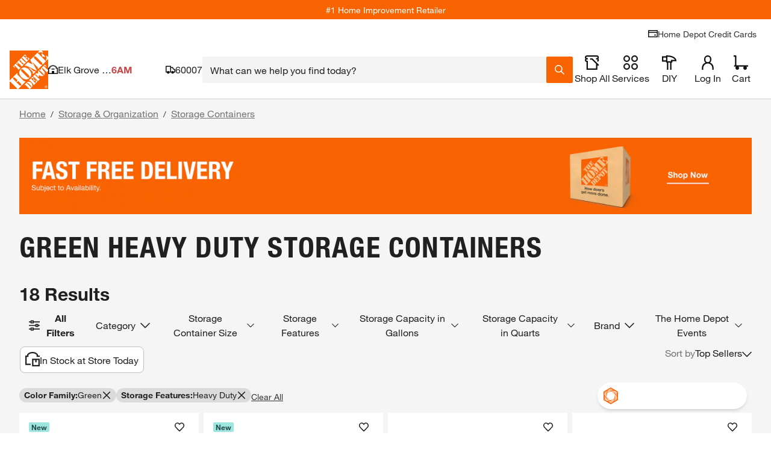

--- FILE ---
content_type: application/javascript
request_url: https://www.homedepot.com/pDbGn-nHOmPxmxckBg/t5YbJhGcDQwtL6imka/C0FERU8/KCFxLx5/-LWwB
body_size: 173477
content:
(function(){if(typeof Array.prototype.entries!=='function'){Object.defineProperty(Array.prototype,'entries',{value:function(){var index=0;const array=this;return {next:function(){if(index<array.length){return {value:[index,array[index++]],done:false};}else{return {done:true};}},[Symbol.iterator]:function(){return this;}};},writable:true,configurable:true});}}());(function(){Tp();EcP();XMP();var xQ=function(){return Ss.apply(this,[wX,arguments]);};var jF=function(Yr){var CF=1;var IF=[];var c8=Vp["Math"]["sqrt"](Yr);while(CF<=c8&&IF["length"]<6){if(Yr%CF===0){if(Yr/CF===CF){IF["push"](CF);}else{IF["push"](CF,Yr/CF);}}CF=CF+1;}return IF;};var Gd=function Wq(xs,Vl){var rk=Wq;do{switch(xs){case H6:{qS=f8*Nc+LM*Rx*Wd;Gk=RG+LF-P2+Nc*qZ;H5=Nc*f8-qZ-LM;XS=Nc*P2-f8-Cv-LM;xs-=zb;Yd=Wd+f8*Rx+P2*Nc;Sd=RG+LF-Rx+Nc*Wd;}break;case pB:{Lq=Wd+LF+RG*qZ+Rx;Hr=Cv+LF+RG*qZ;hF=LF+qZ*P2*RG-wv;D5=P2+Cv+qZ*RG+Wd;Kk=wv*LM*f8+LF+RG;zc=zk*Cv*LF-RG+Nc;xs+=XR;gS=Cv*wv*LM+zk-Rx;nq=P2*RG+Rx-zk-f8;}break;case nR:{Ev=qZ*LM*RG-wv-P2;SF=qZ*Nc-f8-wv+Cv;Zv=LF*Nc+zk+RG-P2;xs+=wB;Fs=RG*LM*LF-zk+Cv;kM=LF*Cv*f8+Rx+qZ;Ll=Cv*RG-qZ+LF*f8;vv=f8*Wd*wv+Nc+LM;Vs=f8*Nc+Rx-RG+wv;}break;case R:{Zr=Nc-zk+Rx+wv*LF;pr=f8*Nc+wv-LF-Wd;xs-=tX;A2=Nc*zk*P2-LF;Uv=Rx*Cv*f8*qZ+Wd;xM=Nc*zk*P2-LM;dc=f8-Wd+RG+Nc*wv;Cl=qZ-wv*Wd+Cv*Nc;rc=Nc*wv-f8*P2*zk;}break;case TP:{n8=RG-Rx+Nc+Wd*wv;xs=Kb;hM=zk+LM*Rx*Wd*P2;rM=Nc*P2-zk-Rx;RZ=LM*Cv+RG*P2-Rx;}break;case W3:{nQ=Nc*P2-LF+Cv+qZ;wl=qZ*LF+f8*Nc+wv;YZ=LM*P2*wv;I5=wv*Cv+RG-LM;xs-=cb;gM=Nc*LM+f8*Wd+wv;f5=qZ+LF+Rx+Nc*f8;rQ=Wd*wv+P2*Cv-LM;}break;case x7:{nS=RG*Rx*Wd+P2-LF;xs+=Dp;Gx=Wd*Nc+RG*qZ-Rx;Cr=Rx*LM*qZ*LF;F5=Nc*wv+LF*LM+P2;}break;case fD:{fs=Rx*P2*Cv+Nc*f8;Dx=zk+LM*RG+f8*Nc;YM=RG*f8-wv+P2+LF;lZ=P2*LF*f8*zk+Rx;M8=f8*RG*LM-qZ*Cv;xs=zT;jl=RG*Cv*LM-LF-zk;}break;case S:{ld=Rx-LM*zk+qZ*Wd;gl=wv*Rx+zk+P2-qZ;WQ=RG+wv-LF+P2+f8;k8=LF*qZ+f8-zk+Cv;C2=zk*LF*Cv-Wd+P2;lx=RG*Rx-wv-Wd-zk;hs=wv+Cv*f8+LF*zk;sF=qZ*f8-Cv+LF*Wd;xs=j6;}break;case ND:{mv=LF+wv*Cv*qZ-Wd;xs+=p4;Ak=Wd+LF*zk*Rx*RG;TF=Cv+LF+RG*wv*Rx;fZ=Wd*zk*Rx*RG;}break;case E4:{bx=RG*LM*Rx-wv+f8;xs-=v7;A5=Rx*P2*Wd*LF-RG;fr=Nc+RG*P2*qZ+wv;A8=LM+wv*Nc+RG+Cv;Kr=LF+Nc*f8-RG+Cv;PM=LM-f8+qZ*Nc-P2;}break;case xO:{N2=LM+P2+wv*Nc-qZ;Er=Wd*Nc-Cv-wv-P2;DM=Cv*wv*Rx+LM*LF;Ek=Wd-LF+qZ*Nc;j5=Cv*qZ*wv-Nc-LM;OS=Wd*LF+LM+P2*RG;xs=c7;}break;case LL:{while(L2(FS,rG)){if(l5(U2[B2[LM]],Vp[B2[zk]])&&Lc(U2,jd[B2[rG]])){if(IS(jd,MF)){ql+=Ss(DO,[MM]);}return ql;}if(R2(U2[B2[LM]],Vp[B2[zk]])){var Zx=dv[jd[U2[rG]][rG]];var S5=Wq.call(null,sp,[Sr,Xc(MM,wF[Od(wF.length,zk)]),Vx,FS,U2[zk],Zx]);ql+=S5;U2=U2[rG];FS-=WS(FO,[S5]);}else if(R2(jd[U2][B2[LM]],Vp[B2[zk]])){var Zx=dv[jd[U2][rG]];var S5=Wq(sp,[D2(D2({})),Xc(MM,wF[Od(wF.length,zk)]),Hx,FS,rG,Zx]);ql+=S5;FS-=WS(FO,[S5]);}else{ql+=Ss(DO,[MM]);MM+=jd[U2];--FS;};++U2;}xs=KL;}break;case mL:{tp=Cv*Nc-zk-RG;vZ=LF*P2*qZ+Rx-Wd;VM=Nc*Wd-f8-Rx+RG;vr=LF*Nc-LM-P2-Cv;xs=lO;zF=wv*f8*LF-LM+Wd;WF=LF+Cv*RG+P2*f8;}break;case VI:{HG=Nc*P2-wv*LF+RG;Gc=LF*RG-zk+Nc-qZ;l8=LF*Cv*qZ+Rx*zk;EZ=wv*Nc-P2+LM*RG;xs=wO;}break;case AD:{NQ=P2-wv+Nc*Wd;Hd=RG-LM-f8+Nc*wv;X2=LF*qZ+f8*Nc+RG;gr=f8+RG*Cv+Rx*LF;p8=P2*Nc+Wd+f8+qZ;xs-=XB;}break;case GT:{XZ=LM+Nc+zk+Wd+Cv;xs-=Sp;Sq=Rx-Wd*qZ+Nc*LF;lQ=Cv+LF+f8+Nc-Wd;bF=Rx+LM*Nc+RG-f8;cF=wv+P2+RG*Cv+Wd;nd=Cv-qZ+Rx*P2+Nc;}break;case g0:{xs-=cR;cl=zk*qZ*Rx*LF-RG;Dc=LM+P2+qZ+wv*LF;Z8=Wd+wv-f8+qZ+Cv;CS=LM*RG-zk+qZ;Hx=Wd*Cv-Rx*wv-zk;T8=Cv+LM*P2-wv;}break;case cX:{zS=Cv+LF*Wd*f8-Rx;gv=Nc+Cv+wv*qZ*f8;jq=Wd*Nc-qZ+Rx*Cv;Gq=LM+Nc*wv-qZ*Cv;xs=Wp;}break;case Bb:{xs=LL;if(R2(typeof jd,B2[Rx])){jd=MF;}var ql=Xc([],[]);MM=Od(Qd,wF[Od(wF.length,zk)]);}break;case dD:{xs=p3;Is=RG+Nc*Wd-LF+Cv;pM=Rx+LF*Nc+RG+LM;lG=wv+RG*Cv+Wd+Nc;IM=f8+P2-qZ+wv*RG;kk=qZ*Nc+Cv*P2+wv;Tx=zk*Cv+wv*RG-LF;}break;case EL:{bZ=Nc*Wd-LM-P2+Rx;xs=LX;dk=RG+f8*Wd*Rx*qZ;KZ=Wd*qZ*RG-f8*Cv;c5=Nc*Wd+P2*zk*qZ;Rs=f8*Nc*zk-Rx*LF;}break;case KR:{IQ=P2+f8*Nc;BS=wv*Nc-Cv*Rx;xs-=WB;W8=Rx*LF*qZ*f8+P2;K8=f8-LF-LM+RG*P2;DS=Rx-zk+LM+RG*qZ;OM=Cv*zk+LF+Wd*Nc;Nl=Wd*RG+LF-f8*Cv;fG=RG*qZ-LM+Rx+P2;}break;case PD:{MQ=LM+wv*LF*qZ*Rx;Bs=Wd+wv*Cv*f8+Nc;xs=EL;Nd=Nc*LM*zk*Rx+wv;bM=LF*Nc-wv-Rx*f8;}break;case O0:{wM=RG*qZ*P2-zk+LF;pv=P2+Nc*Wd*zk+wv;xs=LO;PQ=Nc*P2+LF+Rx-RG;cc=LF+LM+zk+qZ*Nc;kd=RG*Rx*P2+Nc;Sk=Wd+f8*Rx*P2*LF;bS=Nc*P2+LF*f8;Vc=Nc*Wd-LM-wv*f8;}break;case vL:{sM=qZ+LF*wv*f8+zk;tk=f8+Wd-LF+Nc+wv;X8=zk+Wd-LF+RG*Cv;xs=WT;Ad=RG+wv+Nc*zk*f8;Y5=Nc*LF+Rx*Wd+f8;Il=Wd*Nc+P2*qZ*LF;}break;case hI:{rZ=Rx+Nc*f8+zk-qZ;xs=l7;Uk=zk+Nc+RG*LM*Rx;Qq=Nc+wv+RG-f8;x2=zk+P2*f8*Wd*Rx;JZ=qZ*P2+Nc+LF+Wd;XG=qZ*P2+LM+Nc*Rx;QM=zk-LM+Nc*Cv;Xv=wv-LM+f8+qZ*Nc;}break;case b0:{Q5=LM-f8+P2+Nc*LF;tM=Nc+LM+zk+RG*wv;z2=P2*LF*Cv+wv*f8;W2=qZ-RG+Cv*wv*LF;xs+=S4;Vd=Cv*Nc+f8-Wd-RG;}break;case bP:{xk=RG*Cv+f8+LM+Wd;Ar=Wd-LF+Cv*LM*P2;xs+=OH;Q2=LM*Wd*qZ*wv+Nc;p2=qZ*f8-LM+wv*LF;Yx=LM*f8+Cv*wv+P2;U5=Wd-Rx+LM*Nc-qZ;}break;case rp:{rF=P2-qZ+LF*wv*Cv;m2=Nc*LF+RG-wv*Wd;cM=Wd*LF+zk+Nc*wv;tq=P2*f8*wv+qZ*Cv;xs=pH;Vq=Nc*wv+qZ-Wd+LF;}break;case KL:{return ql;}break;case EH:{Md=wv*Nc+LM-qZ*P2;nc=Cv+Rx*LF*wv-qZ;xs=QT;gG=Cv*P2*zk*f8;Qx=RG-Wd+f8+Nc*LF;nv=wv*Wd*P2-LF-f8;}break;case z4:{xs+=IL;sG=P2*qZ*Rx*wv*LM;nk=Cv*zk+wv*Wd*LF;sZ=zk*P2*Nc+LF*Wd;d8=Wd+P2+Cv*RG*zk;Ml=Nc*Cv-qZ*RG-zk;mM=f8*RG+LM*qZ*wv;}break;case zB:{Cs=RG-Cv+Nc*P2+LM;zx=RG+Cv*P2*LF-zk;gc=P2+Cv*LF*Wd*zk;xs=vb;jk=RG*Rx*P2-LM;QZ=P2*zk*Nc+Wd*LM;FF=P2*Cv*LM*f8+RG;}break;case XR:{nN=Cv*f8-Rx+Nc-LM;Mt=Cv+qZ+Rx*wv*RG;gw=LM+Wd*P2*RG-Nc;QJ=P2+qZ+Nc*f8+Rx;bh=Nc*LF+f8-LM+wv;xs-=L4;}break;case Hp:{Cj=wv-LM*zk+Cv*RG;Dw=RG+LM+Nc*LF+Wd;vJ=qZ+P2*Cv*LF-wv;ft=LF-f8+Nc*zk*LM;g1=Rx+P2*qZ*Cv+LM;zj=LF*Nc-qZ+wv;XJ=Nc+wv+zk+Rx*RG;xs=Zp;}break;case GH:{PU=qZ*wv*Cv-LF;ln=Nc*f8+zk-LM*LF;Sw=RG*Cv+LM-qZ+Rx;bz=LM+Nc*Wd-Rx*P2;sn=Nc*P2+RG-Rx-Wd;bY=Nc*Cv-LF-f8;xs=H3;}break;case Kb:{MA=zk+wv+Nc*Wd+RG;xs-=J4;Wn=qZ-f8+LF+Wd*Nc;t9=zk*LF*qZ*P2+wv;hU=Cv+Nc+LM*P2*wv;}break;case p3:{xN=LM*f8-Wd+wv*Nc;EC=LF*LM*f8+qZ+Nc;IN=RG*f8-qZ+Wd*P2;UV=wv+LM*RG+Nc*LF;Xt=Wd+Cv+zk+wv*Nc;xs=CL;}break;case L0:{b9=Rx*Wd*qZ*P2+LF;I1=P2*LF*wv+zk;k9=Nc*Rx-wv-Cv-LF;mw=Nc*f8-RG-wv*zk;sY=Nc*wv-qZ-Rx+LF;Lh=Nc*Wd-f8-P2*RG;QA=Cv*RG+Nc+P2-wv;Gn=RG*Cv+Wd*Rx*P2;xs+=UB;}break;case lB:{while(Lz(z9,bA.length)){bJ()[bA[z9]]=D2(Od(z9,LM))?function(){return WS.apply(this,[zT,arguments]);}:function(){var M9=bA[z9];return function(qV,Nn,n1){var bW=xQ(qV,Nn,zk);bJ()[M9]=function(){return bW;};return bW;};}();++z9;}xs-=CO;}break;case b4:{T1=LF*qZ*zk+Nc*wv;YC=P2+Nc*Wd-wv*f8;OE=Nc*Wd-wv+Cv*RG;pf=LM-zk+P2*Wd*RG;OY=Wd-LF+qZ*LM*Nc;Ww=Nc*LF-Wd-Rx-RG;Of=Nc*f8+P2*LM+RG;xs+=tI;bj=RG+wv*Nc+LF*zk;}break;case CH:{sz=Rx+Wd*Nc+RG;jh=P2*LF*wv-f8-LM;xs-=fI;LA=Cv+qZ*RG*P2+f8;Oh=wv*LF*Cv+Rx*zk;}break;case CL:{ct=P2*Wd*Cv*LM-LF;pY=Cv*RG+LM*qZ*wv;xV=f8+Nc+Wd*P2*LF;Vf=LF*Nc-f8-Cv+qZ;xs-=Q;YU=RG*f8+Rx+P2+LF;gN=Rx+P2+f8*RG+Wd;}break;case MH:{qE=f8*wv*LF;Mz=Nc*f8+LF+wv*Wd;JJ=Nc*LM*P2-RG;mG=Wd*Nc-Cv-Rx*LM;xs+=AP;}break;case J:{R1=Cv*f8-zk+LF*Nc;rJ=Nc*Wd-LM+f8*wv;OU=Nc*Rx-P2+Cv*Wd;xs=Zb;V1=zk-wv*P2+Wd*Nc;NN=RG*Rx*wv-f8-LF;K9=wv*zk+RG*LF;}break;case XB:{HW=zk*RG+Nc*LF-f8;l1=qZ+Wd*P2*f8*LM;C1=qZ*Nc+LF+LM-Rx;rN=zk*f8*RG-wv;qh=RG-qZ+f8*Nc+Wd;xs=x7;hN=LF*Nc-zk-wv-Cv;}break;case AP:{CW=Rx-zk+P2+qZ*LM;SC=zk*f8+LM*Rx;qw=qZ+LM*Cv-P2;xs+=P;Bw=Cv*LM+Wd-LF;Et=f8-P2+qZ*wv-Rx;Rw=Wd+f8*zk-qZ+P2;cU=LM+wv-P2+Wd;xY=RG+Cv-Rx-qZ+f8;}break;case dP:{fh=Wd+LM+RG-wv+qZ;xs=Mb;fj=P2+RG-LF+qZ*Rx;qY=zk+Cv+Rx+LF;vw=zk-qZ+Wd+P2*f8;wJ=LF+Cv*Rx+zk;Ew=zk*f8*P2+Rx-wv;ZE=wv+Cv+zk+Rx*P2;}break;case zT:{Qh=LM*wv+RG*qZ*P2;Hj=Nc+f8*LF*Cv+zk;xs=mO;Ph=Nc*wv-RG-Rx;gh=Nc*f8+Cv+LM-RG;}break;case xI:{tC=Rx*wv+Cv*RG+P2;zG=f8*Nc+Wd-RG+LM;Zn=zk*RG*LF+Cv+P2;cJ=LM+P2*Nc*zk-RG;G1=Rx*Cv-wv+Nc*P2;xs-=AT;}break;case UO:{kh=LF-P2+Cv*qZ*wv;m9=Nc*wv*zk-qZ-P2;QY=Nc+wv-Rx*qZ+Wd;Kh=zk+Wd-qZ+Nc;Ff=P2+Nc+qZ-Wd+zk;xs=Dp;JE=Rx*RG+wv+Nc;rj=Nc-wv+Cv+qZ;jw=wv*LF+LM+RG;}break;case J7:{FJ=Nc-qZ+Cv*RG*zk;sN=Cv+P2-zk+Nc*Wd;vz=P2*Wd*RG+LF-Cv;VV=Nc*qZ+wv*Wd+P2;xs+=QX;Z1=Cv+Nc*LF+qZ*wv;}break;case qL:{mj=Cv*f8+wv+Rx;Rj=f8*LF+Wd*Nc+wv;AC=zk*Rx*LF+Cv*RG;xs-=YP;Ej=P2*Wd*wv*LM;X1=LF-Nc+wv*RG+LM;Wj=qZ+LF*Cv*zk+Nc;Lf=LF+Rx+P2*Nc-Cv;}break;case Np:{IE=wv*LF*zk*P2;Lj=wv-P2+f8*Nc-RG;OV=RG+wv*Wd*LF;xs=mP;AV=Nc*Rx-Cv+LF-RG;E1=Wd+LM*Nc*Rx+Cv;HJ=RG+LF*Cv*wv-f8;YW=Wd*Nc-RG+LF-Rx;WN=zk+f8*Cv*P2*LM;}break;case K4:{Tf=LF*RG+P2-qZ+Rx;fz=zk*LF+Nc*f8+RG;KC=wv-zk+RG*Rx+Nc;fU=Cv-qZ+RG*Rx*wv;wE=Rx+wv*LM+Nc*P2;Wf=Nc*f8-qZ+P2-LF;Fh=Rx+Wd*Nc+f8+zk;xs-=RB;}break;case CD:{UE=Wd*qZ*RG-f8;k1=Rx*RG*Wd-Cv*LM;xs=J;XN=Wd*f8*LM*P2-qZ;bw=f8*Cv+Nc*qZ;kA=Rx+LF+wv*P2*f8;AJ=f8*Wd+qZ*Nc+LF;Gw=LF*f8*zk*Cv;KY=Wd*LF+f8*RG*Rx;}break;case SR:{YJ=zk-Wd*RG+LF*Nc;nz=Nc*Rx+LM*P2+f8;Qj=Rx*RG*wv+Cv*LF;xs+=q0;vC=qZ*LF+Cv*RG;NJ=f8*LF*Wd*zk-Cv;Zz=LM*zk+Nc*LF+Rx;Iw=LF*Nc*zk+qZ+RG;c1=Wd+Rx+zk+Nc*f8;}break;case zP:{st=f8*RG*Rx+qZ-Cv;lf=LF*Wd+qZ*LM*Nc;xs-=xb;NU=Wd*wv*LM*f8-Cv;ME=Rx*LM+f8*Nc-qZ;BE=Nc*f8-zk+P2+Rx;Gf=LM-qZ+Wd*P2*wv;}break;case bB:{Zf=RG*qZ+LM*Rx*P2;hj=RG*P2+qZ*zk-Wd;BJ=Nc-zk+f8*Cv-P2;XC=LM+f8*LF+Nc+qZ;Fw=Nc-LF+Cv*zk*wv;gC=qZ+Nc+f8*P2+RG;xs-=gX;}break;case b7:{O1=wv*Cv+LF+f8-zk;Vx=qZ*Rx*LF-Wd-wv;xs-=m6;Rf=LF*wv-P2-zk+Nc;C9=RG*zk*qZ+P2+Wd;sj=RG+LF*Wd+Rx;}break;case mO:{GY=f8*LF-wv+Nc*P2;Lw=RG*LM*Cv-P2;UY=f8*Nc-Wd*zk-P2;Rt=Nc*wv+P2*f8+LM;xs-=n3;hn=qZ+wv*Cv*f8-Nc;}break;case C7:{return [Cv,Rx,BY(SC),f8,qZ,zk,BY(Wd),BY(SC),T8,BY(wv),[LM],qZ,BY(P2),BY(JW),RG,BY(LM),BY(LF),P2,BY(f8),BY(SC),BY(qZ),Rx,Z8,BY(vw),RG,BY(qw),qw,BY(CW),LF,BY(Cv),BY(wv),BY(f8),M1,BY(LM),zk,BY(P2),BY(LM),BY(wJ),Tj,BY(Bw),LF,Wd,rG,SC,BY(cU),At,zk,BY(qJ),Cv,qw,BY(cU),LF,BY(ZE),ZE,BY(Rx),BY(LM),Rx,qZ,zk,Cv,BY(LF),rG,nn,BY(sj),T8,rG,BY(qZ),Rx,BY(N9),BY(cU),rG,qZ,BY(ld),BY(vw),Z8,BY(Kw),gJ,RG,BY(bC),wv,BY(LF),BY(Z8),Hx,BY(wv),BY(fh),BY(Z8),f9,BY(LM),BY(P2),BY(Hx),cU,BY(Rw),BY(zk),LF,fj,BY(SC),f8,BY(Gh),SC,zf,BY(P2),BY(gA),rG,zk,dj,qJ,BY(wv),BY(zz),fh,Cv,BY(DN),LM,gl,zk,BY(Et),LF,[LM],BY(k8),BY(zk),BY(zk),LM,Wd,BY(LM),BY(Rw),BY(zk),cU,wv,BY(LF),bC,BY(SC),wv,BY(P2),BY(LM),Bw,BY(lx),Gh,Ew,LF,[zk],qw,BY(P2),Rx,BY(Z8),BY(Bw),SC,BY(Cv),cU,BY(LM),BY(qZ),Cv,LM,wv,BY(Rw),SC,qZ,BY(SC),BY(Wd),LM,BY(Rw),zz,Rx,BY(f8),BY(Wd),SC,rG,zz,BY(At),BY(Rx),LM,Rw,[zk],SC,BY(qw),bC,BY(Sr),CW,BY(LF),f8,qZ,BY(Z8),f8,CW,BY(f8),BY(cU),BY(LM),BY(Rw),SC,BY(qZ),BY(SC),T8,BY(wv),qw,qw,BY(cU),SC,BY(Bw),BY(CS),Hx,fj,BY(Rx),BY(qZ),LF,Wd,BY(CW),SC,BY(P2),Wd,qw,BY(qZ),cU,BY(JW),JW,BY(cU),zz,BY(bC),SC,BY(CU),TV,CW,SC,zk,BY(Cv),Wd,BY(zk),BY(ZC),[rG],LM,P2,qY,Z8,BY(Z8),BY(SE),RG,dW,rG,BY(qZ),BY(f8),CW,BY(lx),[rG],BY(kn),rY,P2];}break;case l7:{wV=Rx*Wd*qZ*LF+Cv;EU=Cv*Rx*Wd-f8;lw=Cv+RG*Wd+P2*Nc;tJ=RG+LM+Nc+f8;xs+=K0;}break;case A3:{Cv=LM+zk+LF+P2-f8;zf=Cv*Rx-qZ+zk-P2;rG=+[];Nc=RG-Wd+LF*wv+zk;SA=Wd*Cv+Nc-LF+zk;Qw=Rx+Nc*LM-RG;gJ=RG-LF-wv+Cv*LM;xs=AP;At=zk+f8+wv+LM;}break;case db:{BV=Cv+Nc*P2+wv*Wd;mE=wv+Cv-LF+Nc*f8;xs+=QL;Uf=Wd*Nc+RG-LM*LF;x9=LM-RG*wv+Cv*Nc;AE=wv*Nc+LM+f8;nJ=zk*Cv*Nc-P2*f8;kY=Cv+Wd*P2*wv*LM;}break;case z7:{xs=K4;VU=Nc+Wd+RG*P2*LM;F1=Cv*LM*Wd*f8+wv;Bz=P2*Nc-wv+RG-LM;gt=f8*Nc+Rx*P2*LM;Ez=Cv*Wd*LF+Nc*LM;}break;case wI:{EY=LF*RG*Rx-f8-Wd;xs-=hI;SJ=Wd+qZ+Nc*P2;Pz=LF*RG+LM-wv-f8;IC=Nc*zk-f8+RG*Cv;}break;case UX:{return [[rG,rG,rG,rG],[Cv,BY(Et),Z8,qZ,BY(wv),Cv,Wd,BY(zk)],[],[],[ZE,Bw,BY(cU),SC,BY(Bw)],[],[]];}break;case XH:{wt=Cv*RG-wv+Rx*f8;DE=Nc*zk*wv-P2-LF;vA=Wd*P2*Cv-f8+Rx;xs-=rI;Ot=Nc*zk*Wd-qZ-f8;gY=P2-RG+Nc*Cv+zk;dn=Nc*f8+Cv+P2-RG;}break;case nX:{Mj=zk-RG+Nc*wv+Cv;jj=Cv+Wd+LF*RG;HN=Cv*LF*qZ+Nc-wv;xs=vL;Wt=f8*RG+qZ+LF-P2;}break;case lO:{xs=GD;TE=f8*LF*wv-RG-qZ;jt=f8*Rx*LF*P2;P9=Cv*qZ*f8+Wd*Nc;v9=LF+Nc*P2-RG-wv;}break;case g3:{vj=Rx+qZ*LF+Nc;xs+=gR;PA=RG+wv+Nc+Rx-qZ;jY=LF+Nc+f8*P2;RU=LF-f8+RG+Nc+Cv;UN=Rx+Cv*wv+f8*LF;F9=Nc*LM-Wd*LF+zk;qz=qZ*Cv+LF+Nc-zk;}break;case VT:{MJ=LF-Rx+LM*RG-qZ;dj=P2+Rx*qZ+Cv;Gh=zk*Wd+wv*P2-f8;kn=Rx+f8*P2+Cv*LM;Bj=RG*LM-wv+P2+zk;SE=RG-LF+f8*Wd-zk;Dh=zk-Wd+Nc+f8+Rx;fE=LF+qZ+wv*Rx*P2;xs-=F;}break;case HB:{xs=MH;lU=wv+zk+LF*Nc-RG;GJ=wv+f8+RG+qZ*Nc;YV=Nc*LF-zk-f8-Wd;vV=Wd*Nc-wv-Cv-Rx;In=Wd*Nc-Rx+zk;jz=LM+Wd*Nc+LF+Cv;Sz=zk*wv*RG;L1=Nc*Wd-f8*P2;}break;case Db:{xs+=AP;while(Lz(SY,Jz.length)){rW()[Jz[SY]]=D2(Od(SY,SC))?function(){return WS.apply(this,[GR,arguments]);}:function(){var FN=Jz[SY];return function(nW,EN,Zh,zY){var cf=kw(nW,P2,D2(D2(zk)),zY);rW()[FN]=function(){return cf;};return cf;};}();++SY;}}break;case q7:{Jn=LM+Nc+f8+Cv*RG;Dz=LM+f8*Cv+P2*Nc;xs+=B;zw=RG*wv-P2+Rx*qZ;CC=qZ*f8+Nc*P2;}break;case R4:{Ft=Rx*LM+f8*Nc+wv;tn=qZ*Rx*LF*Wd-Nc;AY=P2*Rx+RG*f8+wv;xs+=Rb;XU=Cv+LF*RG-f8-Rx;pE=qZ*Nc+Rx+RG+P2;QC=RG-LM+Nc*wv;}break;case P4:{E9=Cv*LM*RG-f8-wv;xs-=YH;xE=Wd*LF+LM*RG+wv;Zw=qZ-wv+Nc+RG*zk;dY=Nc+RG+wv-P2-Wd;jn=Nc+RG+f8-LF;EV=Cv*LF*LM+Nc+wv;}break;case dH:{RJ=qZ*RG*P2-f8*LM;Xz=RG*Wd-f8+zk;vf=P2*LF*LM*Wd+f8;IA=Cv*zk*qZ*P2-f8;rA=RG*zk*Rx-qZ+Nc;xs=Hp;}break;case M6:{Qt=f8*Rx*RG-Cv-Nc;lY=Nc*Cv-LF+Rx+LM;mN=LF*Wd*wv+qZ-LM;nY=f8+LM*Rx*Nc+P2;VY=qZ*LM+Wd+Nc*wv;xs=qO;Wz=f8*Nc-Rx;Un=Nc*wv+RG+f8*LM;}break;case x6:{TA=LF*LM*RG+Wd+zk;mU=Rx+RG*Wd*P2-Cv;Af=f8*Nc+RG*P2+Cv;LE=qZ*LF*Rx+wv*RG;fw=Rx*Nc-LM-wv*f8;xs-=P4;Ij=f8*RG+Nc*LM;}break;case HT:{U9=Wd-LF-P2+Nc*wv;HV=Rx*qZ+RG*LF-P2;j9=LF*Nc-RG-Cv+wv;J9=Rx*wv+Wd*Nc+P2;Q9=RG*Cv+f8-LM-Wd;Pn=qZ*LF*Cv-f8+P2;nt=Wd*Nc-f8+qZ-LF;xs-=sL;xt=Rx+wv*qZ*Wd+zk;}break;case x4:{xs=Ob;Cf=Wd+f8*Nc+zk-LF;UU=LF-zk+Wd*f8*wv;r9=LF+Cv*f8+Rx+RG;nw=Rx*P2*RG-qZ-wv;Iz=RG*Rx-f8-P2+zk;CG=wv+P2+Cv*RG+LF;}break;case SX:{xs=g7;FW=LF-LM+P2*f8*Wd;Oz=wv*LF*Cv+P2;Tn=Wd+Nc*LF+qZ;NY=wv+LF*f8*Wd;sU=qZ*RG-zk+LF-wv;HY=LF*RG+qZ*wv+Wd;}break;case Op:{H9=LF+Nc*Wd-P2-RG;xs=jP;Ah=P2*Wd*RG-LM-zk;xU=qZ*Nc+Cv*f8+P2;Oj=RG*qZ*LM+zk+P2;YG=Cv*wv*f8+LM+qZ;}break;case Xb:{xs=EH;X9=zk+Wd*qZ*RG+LM;kW=zk+Nc*qZ+wv-Cv;VG=RG*LM-LF+Nc*P2;tV=Cv*f8+Wd*qZ*RG;VN=zk+LF*RG+wv*Cv;cN=LF*Nc+Cv-Rx+f8;Sf=zk+Cv*LF*Wd-f8;}break;case Zb:{zJ=f8*Nc+Rx-LF*LM;IW=LF*Nc-RG+Rx*zk;HE=wv*f8*Cv-P2+qZ;cC=Cv*Nc-f8*Rx;xs=F3;}break;case ZL:{L9=P2*Nc-Rx*LF-LM;Ih=wv*Nc+LF+f8*Wd;Jt=qZ*Nc*zk+Rx-RG;GC=RG*LM*zk*f8+Cv;Vz=P2*RG*LM*Rx-qZ;vE=Nc*qZ-wv+LM*P2;xs=p7;}break;case g7:{xs=qL;d9=P2+Rx+Nc*wv+Cv;cY=Cv*Nc-wv*Rx-Wd;pN=Nc*f8-wv*LM*Rx;G9=zk*f8+wv*LF+Nc;sf=Nc*LF+RG-wv-zk;}break;case GO:{var Y1=Df[Kf];var qj=Od(Y1.length,zk);if(Lc(qj,rG)){do{var GE=H1(Od(Xc(qj,Cw),wF[Od(wF.length,zk)]),NE.length);var h9=vY(Y1,qj);var tG=vY(NE,GE);Dj+=Ss(DO,[hY(rh(tW(h9),tW(tG)),rh(h9,tG))]);qj--;}while(Lc(qj,rG));}xs-=wH;}break;case c6:{xs=UO;GW=LF*P2*zk*qZ*Rx;cw=LF+P2*Nc+RG+LM;Gz=P2*Cv*LM-f8+wv;Hz=RG*P2*qZ;pw=Wd-zk+RG*LM*Cv;Pf=qZ+Nc*wv*zk;kN=Rx+f8*Nc+Wd-P2;KJ=Wd*Cv+Nc+RG-wv;}break;case Ob:{nE=wv*P2*LM+Rx+LF;Mf=Rx+zk-qZ+Nc*Cv;xs=w7;cn=Nc*Cv+LM-P2*wv;TC=qZ*Wd+Nc-Rx-P2;UC=Cv*Nc+LF+qZ-RG;YE=qZ*f8-zk+Nc*LF;}break;case F3:{Ht=Nc*LF-wv+LM*RG;Ch=wv*Nc+RG+Cv+zk;th=wv*qZ*LM*LF+Wd;dz=Cv+Wd*LF*LM*wv;xs-=AD;TU=Nc+Cv+Wd*LF*f8;zV=Wd*Cv*qZ*Rx*zk;jN=f8+Nc*Cv+LM-RG;}break;case IB:{w1=RG*Rx+P2+Cv*wv;Rn=Rx+LM*f8*Wd*Cv;xs=SX;QU=RG+Cv*wv*Rx*LM;dw=P2*LF*qZ-LM+wv;gE=Nc*P2*zk+f8+LF;}break;case w:{Bt=qZ+RG*f8+P2+Nc;lj=Rx*P2+RG*f8*qZ;ZJ=Cv*LM*wv*Rx+f8;Rz=RG*LM+P2+LF*Nc;Tz=P2+f8+Cv+Nc*wv;xs=db;DW=Rx*wv+Nc*Wd;Tt=zk+Cv*qZ*f8-Rx;LV=f8+Wd*Nc-RG*LM;}break;case cL:{xs+=lR;if(Lz(Vj,En.length)){do{JV()[En[Vj]]=D2(Od(Vj,P2))?function(){return WS.apply(this,[s6,arguments]);}:function(){var FY=En[Vj];return function(GV,Mh,PN){var pA=An(GV,Mh,Vx);JV()[FY]=function(){return pA;};return pA;};}();++Vj;}while(Lz(Vj,En.length));}}break;case gH:{RY=P2-f8+LM+Nc*Wd;Eh=qZ+wv*LF*f8+Wd;xs=vP;Th=qZ+LF*Nc+Cv*P2;J1=zk-LF+Wd*Nc;}break;case sp:{var BA=Vl[rB];var Qd=Vl[Z7];var Fn=Vl[BR];var FS=Vl[Ub];var U2=Vl[MX];var jd=Vl[qT];xs=Bb;}break;case jP:{Nh=Wd*LF+wv*RG+Rx;hE=Nc+LF+qZ*RG;A9=Wd*qZ*P2+RG+Nc;EE=Wd-Nc-P2+RG*Cv;Hw=Rx+P2*Nc-wv*Wd;Rh=wv*Wd*LM*f8+LF;xs+=JP;}break;case Rb:{AW=f8+Wd+RG*Cv+Nc;Aj=Nc*wv-Wd*LM-RG;UW=wv*Rx-qZ+Nc*LF;lJ=qZ*P2*wv*Wd-Cv;xs=AD;}break;case qO:{gj=Wd*LM*qZ+LF*Nc;YY=Cv+LF+wv*Nc+Wd;Jj=Nc*Wd+zk+f8+LF;Pt=Wd+Nc*f8+P2+qZ;Nw=f8*Nc+qZ*LF-Cv;xs=V;Zj=LF*Rx*qZ*P2+Nc;}break;case M3:{Vt=RG*Cv+Nc-Rx+wv;Nf=Nc*qZ-zk+f8-P2;xs=MO;}break;case VL:{xs=MO;return Q1;}break;case Dp:{vt=P2+Cv-LF+Nc*Rx;xs=JT;pt=zk*Cv*f8*wv;KN=wv*Cv*LF-Rx*f8;Qn=P2*RG*Rx-Cv+LF;pJ=zk*Rx*LF*qZ;NG=RG+Nc-qZ*Wd;sV=LF*Nc+RG*zk;}break;case nT:{mh=LM*Cv+wv*Nc+LF;KW=zk*Cv*LF*wv+RG;w9=wv*LM*P2*Cv-f8;xs-=RO;GN=zk*P2*f8*wv;I9=zk-f8+Nc*Wd-LF;}break;case p7:{IV=f8*Nc-qZ+RG*Wd;UJ=LM-wv+RG*f8-P2;xs+=mO;xA=wv+P2*Nc+zk-RG;m1=RG*Cv*LM-LF;}break;case U0:{tf=wv*Nc-zk+Cv+f8;D1=Cv+LF*Nc+f8;lN=zk*LM*Wd*Rx*P2;Az=Rx*Nc*LM*zk+RG;zt=qZ*Nc+wv-RG+zk;xs+=hO;zW=LF*wv*Cv+RG+Wd;}break;case AR:{MY=Rx*Nc-f8*Wd+LM;LJ=Nc*Cv-LM+Rx-Wd;O9=Cv*LF+Rx*f8+Wd;FE=Cv*LM+RG+Nc*Rx;RN=P2*RG*Rx-LM-zk;Bf=qZ+Nc+LF+Cv-P2;xs=V6;XA=RG+Nc*LM+Wd+wv;}break;case QI:{xs=P;wf=qZ+LM-zk+RG*LF;Mn=qZ-RG+Nc*wv*zk;BN=Cv-qZ+Nc*LF+zk;IU=LF*Nc-Cv+zk;JY=Cv*Nc-Rx*qZ;VJ=Wd*Rx+RG*wv+Nc;jV=f8*RG+Rx*LF+qZ;bf=wv*RG+Cv+qZ*Rx;}break;case S0:{WU=P2*Nc-wv+Cv*Wd;zh=Rx*Wd*P2+Nc+wv;pU=P2+LM+Cv*RG;mz=LF+RG+qZ;xs+=FO;xw=zk*Nc*Wd-LM+f8;sh=Wd*Rx*f8*P2-wv;}break;case t6:{Vh=LM*Nc-Cv+RG*wv;Yw=f8*Nc*zk+Wd-Cv;xs-=XO;IJ=Nc*LM-LF+qZ+RG;Yf=RG-zk+Rx+Nc*LF;dU=LF*Nc+P2*Cv+f8;kf=qZ*Nc-LF+RG*P2;}break;case jL:{CN=Nc*wv+Rx*LF+Wd;lA=P2-RG+f8+wv*Nc;dE=LM+Nc*qZ+wv-P2;qC=Nc*zk*Cv+P2-RG;QW=Rx*Cv*qZ*f8-zk;xs=R;bE=LM-wv-RG+Nc*Cv;}break;case U4:{PY=qZ*f8*RG-LF;Y9=f8*wv*Cv+Wd+LF;rw=Cv*qZ*wv+LF*Rx;vU=f8+Rx+Nc*Cv-RG;N1=Nc*f8-RG-Cv;tw=Wd*LF*Cv-LM*RG;xs=TP;ht=qZ*P2*Cv-RG+LF;Zt=Nc*wv-LM*Wd-qZ;}break;case Z6:{if(Lc(Vw,rG)){do{jE+=bU[Vw];Vw--;}while(Lc(Vw,rG));}return jE;}break;case nH:{xs=MO;wF.push(zf);Cz=function(CE){return Wq.apply(this,[OI,arguments]);};Ss(wX,[Qw,gJ,At]);wF.pop();}break;case GD:{rt=Rx+qZ+Nc*Wd;kj=f8*Nc-P2-Cv+RG;ZN=f8*Rx+Cv*wv*P2;xs=xI;ZU=Wd*RG-P2-qZ+LM;}break;case mP:{Sn=Nc*Wd-Rx*Cv;DU=Nc*wv-P2*LM;Fz=Rx*P2*Cv*Wd+zk;Sj=P2*RG*Wd-f8+LF;Dt=zk*f8*LF*qZ;xs-=s6;nh=Rx*Cv+P2*Nc-LF;}break;case KI:{Tj=LF+P2*qZ*LM;M1=RG+LF+qZ+f8-Rx;ff=RG+Wd-zk+LF+qZ;xs=VT;PV=f8*wv+LF+LM-qZ;zz=LF+Cv-Rx+zk+f8;nn=Rx+P2*f8*zk-Wd;DN=RG+LF*qZ-Rx;TV=Wd*Cv-LM-P2+zk;}break;case P:{qN=zk+Cv*wv+P2*Nc;xs-=zR;JN=jV+bf-ww+qN+Hh-MQ;Kn=zk+P2*Nc-qZ*f8;JU=Nc*f8+RG-wv+LF;}break;case L4:{var n9=Xc([],[]);xs=pP;var cV=cz[BW];for(var bt=Od(cV.length,zk);Lc(bt,rG);bt--){var kz=H1(Od(Xc(bt,vN),wF[Od(wF.length,zk)]),pW.length);var Yt=vY(cV,bt);var bN=vY(pW,kz);n9+=Ss(DO,[hY(tW(hY(Yt,bN)),rh(Yt,bN))]);}}break;case QT:{xs=M6;QV=Cv+Nc*P2+wv*zk;jU=Nc*wv-LF+RG+LM;rC=Wd*LF*qZ+Cv*zk;Gt=Wd*qZ+Rx*Nc-LF;nj=zk*LF*Nc+Cv*qZ;gn=zk*RG*f8-wv+qZ;}break;case qH:{xs=N7;sw=wv*Rx*RG-qZ+Wd;qt=f8*Nc-Rx+Wd-wv;Kt=Cv+RG+P2+f8*Nc;WV=Cv*Wd+Rx+f8*Nc;Pw=Wd*Nc-Cv*wv-LF;qf=qZ+zk-Cv+Nc*P2;OJ=P2*RG+Nc*wv-Wd;}break;case UP:{xs+=N6;cE=f8+Nc*Wd+LM+zk;CJ=wv-zk+Cv+Nc-qZ;ZY=zk+wv*Wd+f8*Nc;kV=Rx+P2-RG+Nc*wv;}break;case j6:{DV=qZ*LF+Wd*wv-P2;CU=Cv*f8-LM+Wd+wv;xs=zL;PJ=LM*RG-Rx+f8;dW=P2+LM*wv+RG-f8;VE=P2+Cv-Wd+RG;qJ=Cv+Wd*qZ-P2;p1=Cv-zk+LF*P2+f8;}break;case ED:{VC=RG*P2*Wd-Rx*Nc;xW=qZ-zk+RG*wv+Cv;Uh=Nc-Rx+Wd*zk+f8;qU=zk-Cv-f8+LF*RG;lV=P2+Wd*LF+Cv-f8;nU=RG*LF+zk+Wd+qZ;gU=Nc*LM-f8-Cv*zk;xs=HT;}break;case CX:{fC=qZ*LM*LF*wv;LN=Wd+qZ+Nc*P2-f8;V9=RG*LM*wv-LF+zk;YN=RG+Cv*wv+f8*Nc;xh=Nc+RG*Cv+Wd*P2;xs+=kX;dh=qZ*LF*Wd*zk+Nc;SV=Nc*Wd+Cv+RG;St=Wd*LM*wv*LF-zk;}break;case OH:{xs=GX;Kj=Nc*LF-Rx-LM;x1=qZ*zk*Nc+P2*LF;Nt=P2+qZ*Rx*LF*wv;wC=P2-RG+Nc*qZ+LF;Xj=zk*Nc-LM+RG*wv;}break;case E:{DJ=wv*Nc-LM*Wd;l9=RG*Rx*Wd+wv*Cv;OW=Rx+f8*Nc-Cv-P2;xs=gH;WY=Nc*f8-RG*qZ;WW=zk+Cv*Nc-f8-LF;LC=LM*Cv+LF*wv*P2;}break;case wL:{xs-=mP;N9=wv*P2+f8+Cv;Kw=LF+qZ-zk+RG+Rx;gA=LM*P2+Cv+Rx+RG;ZC=qZ*RG-Rx*LM*LF;rY=wv*P2+Cv*LM;Kz=RG+LF+wv*Rx+f8;}break;case OL:{c9=RG+P2*f8*wv+Wd;mW=Nc*LF-RG+Wd;TN=wv*Wd+Rx*Nc*LM;EW=RG*LF-f8*LM*zk;Hf=LF*wv*Wd-f8;XV=LF+Rx+wv*RG;xs-=QD;}break;case BB:{xs=MO;var nf=Vl[rB];var IY=Xc([],[]);for(var jJ=Od(nf.length,zk);Lc(jJ,rG);jJ--){IY+=nf[jJ];}return IY;}break;case GX:{qn=RG+wv*f8*LF+Wd;SN=zk+Cv*Nc-P2+LM;tj=Nc*wv-Cv*P2;FV=P2+Rx+Cv*wv*LF;xs+=O7;q9=Wd*LF*P2+wv+zk;nC=Nc*f8+RG*wv*zk;U1=LM+Wd*Nc-wv*LF;}break;case n0:{hW=RG*Rx*wv-Cv+P2;xs-=tL;sW=LM+Nc*LF-Cv+qZ;mn=LF*Nc-P2-Wd;sJ=wv+RG*Wd+LM-qZ;}break;case Z:{xf=Wd*zk+wv+qZ*Nc;dC=zk+Rx*RG+Nc;xs=n0;B1=Cv*Nc-wv*Rx*Wd;wh=Wd+wv*P2+LF*Nc;hC=P2*f8*qZ-wv*LM;MV=zk*wv*Nc-RG+Wd;}break;case VX:{return Ss(Mb,[HC]);}break;case rR:{XY=wv*RG+P2+Rx+Cv;Qz=Nc*wv+LM*P2+Cv;MN=RG+Nc*Wd+Rx+P2;gV=Cv+LF*Nc+LM*qZ;hf=Cv+Rx+f8*LF*Wd;xs+=K3;}break;case Z3:{Uw=f8+qZ*Nc-zk+LF;xs-=z0;hw=LF+Wd*RG+wv*Cv;QE=RG*LF-Nc+P2*f8;LW=Cv*qZ+f8*RG+Nc;KG=LF*Wd*f8-P2*wv;RW=LF-wv+RG*LM*f8;rn=Cv-wv+LM*Rx*Nc;hV=P2+RG*Cv+qZ-Wd;}break;case WT:{Xw=LF-qZ+wv*Cv*zk;j1=f8*LM*LF+Wd*P2;xs-=f4;lz=Rx*RG*LF+f8*qZ;tE=LF+RG*LM+Wd+P2;BU=LF*Rx+RG*Wd;Ln=Rx*LF*f8*zk-LM;CV=f8*LF+Cv+Wd*Rx;}break;case E7:{qA=LM*Nc*qZ+LF*Rx;mf=zk*f8+Nc*wv+RG;lh=qZ*zk*f8+LF*Nc;hh=zk*f8*RG-LM-Cv;xs+=YH;Jf=Wd+P2*Nc+LM*Cv;tN=RG*Cv+Nc+qZ-P2;}break;case z6:{qW=Nc-P2*LM+RG*Rx;kJ=qZ*Rx*wv*LF;xs=AR;OA=f8*Nc+wv+qZ+P2;lt=zk+Cv*Wd*LF-LM;Uj=Rx*zk*RG+LF+Wd;mV=Rx*Nc-Cv*zk;}break;case LX:{DC=P2*qZ*Wd+wv*RG;zC=LM+Cv*Nc-P2;wY=Nc*Wd+RG-Rx+LM;rU=wv*LF*Wd;VW=Cv*Rx*wv+Nc+RG;RE=LF*Wd+LM+Rx*Nc;xs+=dp;}break;case MX:{xs+=wB;bn=Nc*wv-f8*Wd;JC=LF+P2*Cv*wv;dN=Rx*Wd*wv*qZ-f8;jf=LM*zk*RG+f8*Nc;WC=f8*Rx*Cv+RG-LF;p9=zk+f8-Cv+Nc*LF;}break;case pP:{return Ss(C4,[n9]);}break;case m3:{MF=[CW,BY(SC),BY(qZ),qw,BY(CW),BY(zf),qw,wv,BY(P2),BY(LM),Bw,BY(Et),BY(Rx),BY(Wd),rG,P2,Rw,BY(LF),SC,BY(Bw),SC,BY(qw),zf,[qZ],BY(Bw),CW,rG,BY(cU),BY(zk),BY(cU),At,zk,BY(xY),fh,BY(Cv),zk,qw,BY(fj),qY,vw,[zk],Wd,[zk],BY(LM),CW,BY(fh),wJ,BY(LF),BY(Ew),ZE,BY(Rx),zk,BY(cU),SC,LM,P2,BY(jW),RG,Rw,BY(Sr),CW,BY(LF),f8,qZ,BY(P2),Rx,bC,qY,BY(CW),qZ,wv,BY(wv),BY(zE),f9,BY(LM),cU,rG,BY(ww),[P2],LM,wv,BY(cl),Dc,BY(Cv),Bw,BY(Z8),BY(CS),CS,qw,BY(Z8),LM,rG,BY(zk),zk,BY(zk),P2,Rw,BY(CW),SC,BY(vw),Hx,BY(T8),bC,BY(Rw),LF,Wd,zk,Bw,BY(SC),BY(Wd),LM,BY(Z8),ld,CW,BY(qw),f8,BY(gl),CW,qw,BY(cU),Wd,xY,BY(T8),At,BY(wv),[Rx],BY(f8),BY(Rx),Rx,zk,wv,BY(LF),cU,BY(LM),BY(WQ),k8,BY(zk),BY(P2),BY(LM),BY(T8),qw,BY(cU),Wd,BY(zk),BY(xY),WQ,BY(zk),Wd,BY(LM),BY(Rx),BY(Rx),rG,BY(f8),SC,BY(SC),T8,qZ,BY(T8),LF,BY(SC),BY(zk),zk,f8,BY(f8),LM,BY(Wd),qw,BY(CW),BY(LM),f8,BY(C2),Dc,zk,[LM],wv,[Rx],BY(lx),hs,BY(Rw),cU,BY(T8),f8,Wd,BY(zk),BY(lx),f9,BY(LM),qw,BY(Bw),P2,BY(sF),DV,Rx,BY(CU),PJ,[rG],Sr,BY(SC),BY(qZ),Cv,BY(P2),Wd,BY(At),P2,P2,LM,f8,BY(Bw),BY(P2),BY(SC),BY(f8),CW,rG,BY(CW),SC,BY(dW),WQ,Wd,BY(f8),Wd,P2,rG,BY(LF),SC,BY(VE),qJ,qZ,BY(LM),zk,T8,Bw,BY(CW),P2,zk,cU,BY(CW),BY(LM),Bw,zk,BY(Rx),BY(SC),Cv,BY(gl),cU,cU,BY(fj),Ew,cU,BY(LF),At,BY(LF),BY(cU),qw,BY(CW),BY(zk),BY(SC),bC,BY(Rw),CW,BY(gJ),Et,wv,BY(gJ),RG,[LM],BY(Bw),SC,BY(Rw),f8,[qZ],T8,BY(wv),BY(zk),BY(zk),LM,Wd,BY(LM),BY(Rw),Sr,BY(P2),qZ,BY(p1),Ew,rG,k8,BY(P2),BY(JW),RG,BY(LM),BY(LF),P2,BY(f8),BY(qw),SC,Wd,JW,BY(sF),At,BY(LM),CW,BY(It),k8,Cv,BY(LM),BY(P2),BY(T8),qw,BY(Bw),P2,BY(Rx),Rw,zk,BY(cU),LF,qw,Z8,BY(SC),BY(LM),BY(Wd),qw,BY(P2),Rx,[rG],BY(KU),Hx,BY(T8),LM,BY(LM),BY(Rx),BY(cU),LF,BY(Cv),zk,BY(zk),BY(Bw),RG,BY(qw),Bw,LM,cU,rG,BY(Rx)];xs=MO;}break;case LR:{wn=Wd*wv*Cv-Nc-zk;xs+=rp;vW=RG*Wd*P2-LF;S1=P2+Wd*Nc+qZ*zk;r1=P2+qZ*Nc-LM*LF;tU=qZ*Nc+P2-LF*f8;kE=RG+Cv*LF*f8*zk;cW=LF*Nc+Cv-RG;XW=wv+LM*P2+qZ*Nc;}break;case H3:{MC=f8*Nc+LF+Cv;xs=CD;EJ=RG+f8*Nc+LF*wv;pz=LF-qZ+Wd*Nc+RG;dV=Nc-RG+f8*wv*Cv;jG=RG*Rx*wv+qZ;Cn=Wd*wv*P2*Rx+qZ;f1=qZ+f8*LM*RG;Wh=Cv*RG-Wd-LM+wv;}break;case WH:{zN=Cv+LF*Nc*zk+RG;Tw=Cv+RG*Rx*f8+wv;HU=Cv*LF+Nc*Rx+Wd;rE=zk*f8*Nc+P2+wv;Fj=zk+Nc*LM;xs+=fH;T9=RG-wv+P2*Nc+Cv;pC=LF*wv*f8-zk+RG;}break;case w7:{SU=Nc-LM+RG+Cv;Lt=Nc*P2+wv*qZ-Rx;fJ=zk-qZ*Cv+Wd*RG;xs=ED;Bh=Cv*RG-LF+P2;WJ=Nc+Wd*RG*qZ-wv;}break;case RT:{Nz=LM*LF*RG-wv;hG=Nc*wv-LF*P2-zk;A1=zk*Cv+wv*RG*LM;dJ=RG-wv*P2+LF*Nc;Xh=Nc+Wd*LF*wv*zk;xn=zk+qZ*wv+P2*Nc;xs-=YR;}break;case D4:{R9=zk+RG*LM+Nc;xs+=MI;dA=P2-Wd+LF*Nc+RG;B9=RG+Cv+Nc*f8+LF;DA=Nc*P2+Cv+f8*Rx;WE=wv-qZ+P2*Wd*LF;}break;case hR:{xs=zR;gf=Cv*Wd-Rx+Nc*wv;FU=LF-LM+Cv*P2*Wd;fN=LF+zk+Rx+f8*RG;LU=Nc-f8*zk+qZ*wv;}break;case kO:{xs-=wb;wv=Rx+qZ+zk;Wd=LM*zk+qZ;LF=wv+Wd-f8+LM;RG=f8+LF*qZ-LM-wv;AU=RG+Rx*P2*qZ;}break;case AX:{XE=f8*Cv+zk+P2*RG;P1=Wd+f8*RG*qZ;D9=qZ*Nc*zk-Cv-LM;Nj=qZ*RG*LM+P2-Cv;xs=q7;W1=Wd+LF*f8*wv+P2;vh=LF-qZ+Nc*f8+zk;Ut=wv*Nc-P2+Wd*RG;}break;case V6:{xs+=Op;xC=LM*Cv+zk+Nc*LF;TY=Wd*P2-LM+Nc*wv;wG=Rx*Nc*LM-Cv*P2;Uz=Rx*Nc-zk-f8+wv;rV=Nc*LF+Wd+zk+qZ;hJ=Nc*P2+Cv*f8-Rx;}break;case ZT:{xz=Cv+wv*Nc+qZ-RG;lE=LM-RG+Wd+Cv*Nc;tt=Nc*qZ+P2*zk*Cv;BC=zk*qZ-P2+wv*Nc;lC=wv-Cv-LF+P2*Nc;xs+=EB;mC=Cv+P2+LM*Wd*RG;Ow=f8*Cv*P2-qZ;}break;case l3:{return Ss(R6,[Dj]);}break;case N7:{xs+=R6;jC=wv*Wd*Cv-zk+f8;FC=RG*qZ-zk+LM+Nc;rz=RG+LF+Nc*f8+Rx;Vn=RG+Nc*f8-wv*Cv;}break;case v4:{zn=Wd+Nc*Rx+Cv-f8;tY=Nc*wv+Rx*RG+LF;Qf=P2*wv-Rx+RG*f8;AG=wv*f8*LF-Nc+Rx;AN=Wd*Nc-P2*qZ;gz=P2*Rx*f8*LM+Nc;xs+=IO;RC=LM+P2*LF*Cv-Rx;TW=Wd*Nc-zk+P2*LF;}break;case Mb:{jW=P2*wv+Cv+LM+zk;Sr=zk*wv+Rx+P2;bC=Wd*Rx+P2-LM-zk;zE=f8*wv+qZ*Wd-Rx;f9=P2*LF+Wd*Rx+qZ;ww=Cv+Wd+qZ+wv*f8;xs-=OH;}break;case zL:{JW=Wd-zk+f8+wv*LM;It=wv*Cv+LM-Wd-P2;xs=KI;KU=zk+LM+Wd*f8;DY=f8*Cv-P2-Wd;}break;case Wb:{ON=P2*Cv+RG*wv*LM;rf=wG+nY-Ct-PW+ON+zn;NC=RG+f8+qZ+LF*Nc;JG=P2*Nc+qZ*LM*wv;wN=LM+f8*wv*Cv;sC=RG*Wd*Rx-qZ+LF;xs-=X;lW=wv*RG+qZ+Wd*Nc;df=LF*f8*qZ-P2+wv;}break;case L6:{TJ=LM+f8+RG+qZ+LF;Z9=zk*f8*Cv+wv-qZ;Ef=Nc*LM-Wd*LF+Rx;xs+=U6;xj=wv+Nc-Wd+RG*LM;}break;case RB:{wj=f8-Rx+RG*P2*qZ;Ct=wv*Wd*f8*LM-P2;zU=qZ*wv+RG*f8;wU=LF*f8+Nc*LM+qZ;xs=U4;}break;case G6:{xs-=Sp;MW=RG*Cv+qZ*Wd*LF;mt=Nc+Wd-qZ+Cv*LM;s9=LM+LF*Nc+f8-Rx;RV=wv+P2+LF*Cv*Wd;mJ=zk+LM*f8+Nc+wv;}break;case vT:{MU=Nc*wv-RG*Wd-LF;pV=Wd+LM+wv*Rx*RG;Dn=zk*wv*qZ+Nc*f8;EG=wv-Cv+LM*Nc+P2;g9=Wd*Nc-Rx*RG;xs+=PT;}break;case Rp:{ZW=wv*RG-P2-qZ-Nc;KE=zk+LM+wv*LF*qZ;xs=E4;fY=RG*Cv+Nc+Wd-Rx;d1=wv*Nc+f8+RG+zk;}break;case zR:{pn=Rx*RG+qZ*wv-P2;kt=LM+LF*Wd*f8+Rx;Jh=f8*P2+LF*Cv+LM;xs+=PD;b1=wv+Wd*LM*RG;}break;case V:{cA=f8+Nc+wv*RG*LM;PE=RG*f8-LM+qZ+Cv;PC=Nc+P2*LM*Cv*Rx;xs=XH;Hn=wv*Cv+f8*Nc+Rx;gW=qZ+LM+wv*RG+P2;}break;case vb:{kC=Nc*zk*Rx+P2-f8;sE=wv*Nc+Wd*f8+Cv;xs+=fL;RA=zk+LF*Nc-f8-qZ;SW=Nc*LF-RG-LM+f8;LY=zk+Nc+RG*wv+Cv;NW=f8*Nc-qZ*P2;}break;case wO:{xs+=Qp;KV=Nc+wv*RG-LF-f8;Hh=Nc*wv*zk-Cv*qZ;pj=P2*Rx+qZ+Nc*wv;PW=P2+RG-wv+qZ*Nc;}break;case Zp:{Mw=Cv-LM+Rx+Wd*RG;Xn=P2*RG*Wd-LM-Nc;Sh=wv*RG-LF*Wd;kU=Wd*RG+LF+qZ*zk;HA=Rx+LF+Cv*qZ*P2;xJ=Cv-Rx+LM*Nc+Wd;xs=xO;wz=Cv+qZ+Nc*LM;Yn=qZ+LM*Nc+P2+Wd;}break;case Vb:{OC=f8*Nc-qZ*P2*Cv;mY=P2*RG*LM-Rx;If=LM+Nc+wv*RG-zk;QN=Cv-zk+Nc*LF;xs+=r0;ZV=Rx-LM+zk+RG*Cv;On=Rx*Nc-RG*zk-Wd;}break;case AH:{q1=wv*Rx*Cv-P2;fV=RG*f8-qZ+Rx+Cv;CY=Nc*f8-wv*LM;Yj=Nc*LF-qZ*zk*Cv;xs-=IL;bV=Wd+LF*Nc+RG+Cv;S9=Wd+RG*wv-LM*f8;}break;case LP:{Aw=qZ*Wd*LM*f8+Rx;xs=bP;Xf=Wd*LM*LF*Rx-Cv;Bn=wv*Cv*Wd-LM*zk;nV=Rx+LF+wv*Nc;Jw=Nc*Wd+LF+Cv*qZ;ph=f8+P2*zk+Nc*LF;}break;case vP:{Gj=wv*Nc+Cv+RG-P2;K1=wv*Nc+qZ-f8+RG;xs-=GB;Yz=LM+qZ+LF*Nc+Cv;NV=zk+P2*f8+Nc*LF;GU=LM-P2+qZ*Nc+LF;W9=Nc*f8+RG-Wd;}break;case z3:{hz=Rx-wv+qZ+LF*Nc;cj=Nc*f8-RG-LM*Cv;fW=Nc*Wd+P2+Rx-qZ;wW=P2*Nc+wv*Wd+Rx;xs=fL;}break;case c7:{vn=LM*Nc+RG*Wd;Pj=Wd*LF*LM*f8;Yh=Nc-P2-wv+RG*Cv;l4L=wv*Cv*P2+Wd+qZ;mOL=RG*f8*LM-Wd+zk;xs+=g3;JA=RG*Wd-zk+Rx*Nc;}break;case fL:{xs=Np;m7L=Wd+LM+P2*Nc-LF;qm=Wd+RG-wv+LF*Nc;P3L=Cv*Rx+Nc*Wd-LM;vOL=P2+LF*Nc+wv*Wd;Cm=LF+LM*RG*Cv;nDL=f8*Nc+P2*wv-Rx;k6L=f8*Rx*qZ*wv;vHL=Cv*Nc*zk-LF*P2;}break;case wp:{gbL=LF*Nc+LM;FBL=Rx+f8+LF*RG-qZ;ObL=LF*P2*wv+qZ-Cv;xs=z3;KPL=RG*Cv+Nc*Rx-P2;lbL=Cv*Nc*zk-Rx*LM;g3L=Wd*P2*RG;}break;case k3:{CXL=wv*Nc+P2+f8+Rx;zHL=Cv+wv+Wd*qZ*RG;rLL=P2*Nc-Rx-RG-LM;LTL=Cv*Nc-Rx*Wd*zk;IK=RG*LF+LM*Wd*wv;xs-=D7;wPL=LF*P2*wv+Nc-zk;}break;case pH:{FXL=RG*Wd+zk+f8*Cv;lLL=wv*Nc-LF*f8*P2;XXL=LM*P2-LF+Nc*wv;xs=RT;X7L=RG*qZ*Wd+P2*wv;}break;case Wp:{PLL=qZ+Nc*wv-Cv-P2;QHL=Nc*Wd+LF+zk+wv;xs=R4;O3L=LM*wv*P2*Wd-Rx;cbL=zk+LF*Nc-Wd*wv;hBL=f8*RG+wv*LF-Cv;D7L=P2*qZ+zk+wv*RG;lBL=wv*qZ*LF*Rx-P2;}break;case LO:{lm=RG+f8+wv*P2*Cv;v7L=Nc*wv+LF-RG-qZ;dBL=zk-RG-P2+Cv*Nc;HgL=RG*Cv-zk-wv+qZ;Tm=Nc*LM-wv+Wd*LF;BIL=P2*LF*zk*Cv+Wd;xs=fD;}break;case NT:{ggL=P2*Rx*Cv+RG*LF;RRL=LM*f8*P2*Wd-zk;vTL=P2*Cv+Nc*f8+zk;xs=L0;GTL=Nc*LF-f8+RG-Rx;f4L=Cv+LM+P2*RG*Rx;CK=LF+RG+Nc*wv+f8;}break;case JT:{L6L=LM+qZ+Nc+RG*LF;k7L=wv*Nc+Cv+qZ+f8;xs+=wp;sPL=qZ+Wd+Nc*LF-f8;x4L=wv+Cv*Nc+Rx-RG;}break;case XO:{xs+=nR;var KTL=J4L[xXL];var mbL=Od(KTL.length,zk);if(Lc(mbL,rG)){do{var HPL=H1(Od(Xc(mbL,h3L),wF[Od(wF.length,zk)]),mIL.length);var xTL=vY(KTL,mbL);var bOL=vY(mIL,HPL);HC+=Ss(DO,[hY(tW(hY(xTL,bOL)),rh(xTL,bOL))]);mbL--;}while(Lc(mbL,rG));}}break;case s6:{xs+=N4;wF.push(Ef);KgL=function(TgL){return Wq.apply(this,[mB,arguments]);};KK.apply(null,[xj,w1,zz,ZC]);wF.pop();}break;case VD:{jHL=RG-LM+wv+Nc*f8;xs+=Q7;Om=Cv-Rx+Nc*wv-RG;gOL=P2+wv*Nc-Rx+RG;Zm=Nc*f8+qZ-Wd*wv;}break;case dX:{var MPL=Vl[rB];An.Jb=Wq(Sp,[MPL]);while(Lz(An.Jb.length,Uh))An.Jb+=An.Jb;xs=MO;}break;case B0:{zk=+ ! ![];LM=zk+zk;xs=kO;Rx=zk+LM;qZ=LM+Rx-zk;P2=qZ*LM-Rx;f8=LM*qZ-P2+zk+Rx;}break;case wH:{xs=MO;xHL=[[f8],M1,BY(LM),zk,BY(P2),BY(LM),BY(wJ),[qZ],BY(Tj),fh,Rw,BY(CW),SC,BY(WQ),dW,BY(f8),BY(cU),Bw,BY(cU),Wd,BY(zk),BY(xY),Ew,cU,rG,gl,BY(f8),BY(Rx),BY(LM),CW,BY(RG),RG,BY(P2),Rx,BY(Bw),Wd,BY(LM),BY(Sr),dj,BY(T8),BY(Rx),qw,BY(CW),Rw,BY(LM),CW,BY(Ew),ld,BY(Wd),BY(Wd),LM,Rw,BY(Wd),T8,rG,BY(T8),BY(f9),rG,LM,Kz,Cv,BY(Dc),ZC,zk,P2,BY(lx),Kz,[LM],zk,Cv,BY(f8),[f8],BY(qw),qw,BY(qZ),Rx,zk,SC,BY(LM),qw,BY(qZ),BY(LM),BY(Bw),LM,Bw,BY(ff),RG,zk,wv,BY(Hx),qJ,BY(qZ),Bw,LM,BY(At),Rx,BY(qZ),qw,BY(nn),Z8,qZ,BY(wv),Rw,zk,BY(qw),T8,Rx,BY(SC),cU,BY(LM),CW,BY(dW),Gh,BY(f8),wv,BY(wv),LF,Wd,BY(M1),TJ,BY(Kw),dj,BY(bC),Rx,BY(CW),BY(Rx),rG,f8,LF,BY(SC),wv,BY(P2),BY(LM),Bw,BY(qw),Bw,BY(cU),BY(LM),CW,T8,rG,BY(qZ),Rx,BY(N9),rG,bC,BY(Rw),f8,BY(f8),LF,BY(P2),T8,BY(wv),BY(Rw),Wd,Bw,[P2],BY(bC),qw,BY(CW),Z8,f8,BY(T8),wv,T8,BY(zf),Z8,BY(Bw),BY(CS),PJ,LF,Rx,BY(CU),gJ,fh,LF,BY(SC),BY(LM),Bw,BY(P2),Rx,BY(Rw),P2,BY(Cv),cU,wv,BY(gJ),Sr,T8,zk,BY(cU),BY(nn),[qZ],BY(cU),Bw,BY(Cv),Cv,BY(T8),rG,Bw,BY(wv),BY(f8),SC,Wd,BY(P2),BY(LM),BY(T8),At,BY(zf),qw,BY(cU),P2,BY(fj),ff,BY(wv),LM,BY(SC),Rw,rG,BY(Cv),Wd,BY(zk),BY(JW),qw,Rw,LM,BY(LF),wv,Et,BY(Wd),P2,Wd,BY(CW),SC,BY(KU),Tj,BY(Bw),LF,Wd,BY(SC),Rw,BY(qZ),BY(Rx),Cv,BY(Bw),BY(zk),BY(Z8),RG,qZ,BY(cU),Wd,BY(zk),P2,BY(P2),P2,BY(Ew),CW,f8,[zk],[rG],Bw,BY(qw),BY(Wd),Bw,BY(Cv),[P2],BY(Sr),BY(ld),ld,LF,BY(f8),SC,BY(T8),BY(Rx),BY(cU),BY(LM),Wd,BY(wv),cU,BY(fj),fh,BY(f8),Bw,[rG],zk,BY(LM),BY(LF),P2,BY(f8),LM,BY(Rx),qw,rG,fj,[LM],qw,BY(P2),Rx,[zk],BY(zk),BY(zk),BY(wv),Rw,rG,BY(At),Wd,BY(LM)];}break;case m6:{var NLL=Vl[rB];kw.cB=Wq(RH,[NLL]);while(Lz(kw.cB.length,Q0))kw.cB+=kw.cB;xs=MO;}break;case AI:{xs=MO;wOL=[rG,SC,BY(f8),At,BY(Hx),ZE,BY(LF),SC,BY(Z8),qw,BY(CW),BY(Bw),dj,BY(qZ),BY(Wd),LF,LM,BY(qZ),Bw,BY(Bw),LF,Wd,BY(wJ),qJ,qZ,BY(qZ),cU,BY(M1),Gh,Wd,BY(LM),BY(wv),CW,BY(LM),BY(LF),BY(Wd),BY(ZE),k8,BY(zk),BY(P2),zk,BY(zk),qZ,zk,rG,rG,qZ,BY(qZ),f8,BY(f8),wv,BY(wv),LF,Wd,BY(xY),dj,BY(Sr),fh,BY(LF),BY(cU),BY(LM),CW,qZ,zk,BY(Rx),BY(SC),T8,Wd,BY(f8),Wd,BY(LM),f8,T8,BY(zk),Wd,BY(CW),LF,Wd,BY(qJ),At,P2,BY(Cv),cU,wv,kn,BY(Rx),BY(fj),[zk],BY(Bj),SC,[qZ],BY(cU),Cv,LF,BY(Rx),PV,P2,Cv,BY(Rx),BY(LM),BY(wv),BY(Wd),LM,At,Wd,BY(cU),BY(cU),BY(Sr),Sr,CW,BY(LF),f8,qZ,BY(xY),fh,BY(wv),LF,qZ,BY(gJ),[rG],rG,rG,BY(CW),Wd,BY(LM),gl,BY(ld),LF,BY(T8),At,BY(LM),dW,rG,BY(qZ),BY(f8),BY(Z8),Bw,zz,BY(k8),KU,rG,BY(Rx),Rx,rG,f8,At,BY(bC),Rw,BY(LF),SC,BY(Bw),SC,BY(qw),Wd,Bw,BY(Z8),cU,LF,BY(bC),qw,BY(CW),BY(Z8),Wd,LF,DN,zk,BY(zk),BY(k8),BY(P2),Wd,BY(At),P2,BY(P2),BY(LM),SC,BY(cU),LM,f8,qZ,BY(Rx),rG,rG,rG,BY(LM),f8,BY(k8),fj,Wd,BY(LM),BY(LF),BY(qZ),Rw,zk,f8,wv,BY(qw),BY(f8),LM,rG,LM,f8,BY(f8),SC,BY(Bw),qw,BY(cU),Wd,BY(zk),BY(SC),Rw,BY(Rx),BY(zk),BY(zk),P2,BY(Rw),BY(Bw),Bw,qw,BY(qZ),BY(qw),Rw,LM,BY(Rx),LM,BY(zk),Wd,BY(T8),BY(ld),qY,BY(gJ),Gh,LF,LM,BY(T8),BY(Rx),T8,BY(Bw),T8,BY(wv),BY(ZE),fh,Cv,BY(Rx),BY(LM),BY(qZ),T8,BY(wv),BY(At),BY(Rx),BY(dj),P2,Cv,CW,LF,BY(Cv),cU,Rx,BY(SC),Rw,BY(Rw),CW,[zk],BY(SE),Rw,[qZ],[rG],[rG]];}break;case mB:{xs=MO;var PIL=Vl[rB];KK.A6=Wq(U7,[PIL]);while(Lz(KK.A6.length,F7))KK.A6+=KK.A6;}break;case RH:{xs=VL;var rHL=Vl[rB];var Q1=Xc([],[]);var m4L=Od(rHL.length,zk);if(Lc(m4L,rG)){do{Q1+=rHL[m4L];m4L--;}while(Lc(m4L,rG));}}break;case V4:{var h3L=Vl[rB];var pPL=Vl[Z7];var V4L=Vl[BR];var xXL=Vl[Ub];xs=XO;var mIL=J4L[C9];var HC=Xc([],[]);}break;case W6:{xs=MO;return [[Rx,P2,BY(SC),cU,rG,SC],[BY(T8),BY(cU),SC,BY(Rx)],[BY(qw),qw,BY(CW)],[BY(wv),LF,Wd],[BY(f8),LF,BY(P2)],[Dc,zk,BY(qw)]];}break;case Sp:{var nA=Vl[rB];var n6L=Xc([],[]);var wbL=Od(nA.length,zk);while(Lc(wbL,rG)){n6L+=nA[wbL];wbL--;}return n6L;}break;case MB:{xs=MO;cDL=[T8,BY(LM),Rx,BY(CW),Bw,BY(SC),BY(gJ),VE,BY(LM),BY(P2),Cv,BY(fh),qw,BY(qw),rG,BY(DY),Dc,BY(At),BY(Rx),LM,Rw,BY(LF),SC,BY(Bw),SC,BY(Tj),M1,Wd,BY(cU),BY(cU),BY(Ew),ff,BY(qw),BY(LM),At,BY(zk),BY(P2),Rx,zk,zk,BY(P2),bC,BY(LF),wv,rG,BY(PV),BY(f8),zE,BY(wv),CW,BY(T8),f8,BY(cU),BY(Rx),LF,BY(cU),rG,BY(LF),SC,BY(qw),LM,Rx,rG,P2,cU,BY(cU),Wd,BY(zk),BY(SC),cU,BY(SC),cU,LF,BY(bC),SC,Rx,BY(Rw),Rx,zk,BY(zk),dW,rG,BY(qZ),BY(f8),BY(Z8),Bw,zz,BY(vw),At,Rw,rG,[zk],zk,BY(LM),BY(SC),rG,CW,[LM],BY(nn),zf,BY(LM),f8,BY(SC),cU,BY(gl),qw,BY(LM),LM,qZ,SC,BY(Bw),BY(zk),[LM],LF,Rx,BY(KU),JW,LM,P2,BY(DN),zk,P2,BY(Rw),LF,BY(Cv),BY(ZE),Hx,BY(qZ),LM,T8,BY(zk),BY(Wd),bC,BY(TV),WQ,BY(cU),zk,BY(Z8),P2,P2,Cv,BY(cU),SC,BY(f8),P2,BY(Rx),BY(zk),BY(zk),[rG],wv,LM,f8,BY(Bw),At,Wd,BY(cU),BY(cU),BY(CW),Wd,BY(LM),BY(T8),Bw,qw,BY(qZ),BY(dW),fj,BY(cU),T8,BY(cU),zk,SC,zk,Sr,Rx,BY(P2),qZ,BY(zk),Rx,LM,zk,LF,BY(P2),BY(qZ),BY(zk),zk,BY(zk),[rG],Cv,qZ,T8,rG,BY(qZ),BY(TV),CW,rG,BY(gl),CW,SC,zk,[zk],rG,rG,rG,rG,rG,BY(CW),CW,rG,rG,PV,BY(wJ),Ew,LF,BY(LF),SC,BY(Bw),qw,BY(P2),Rx,BY(f8),BY(Rx),BY(Wd),LM,p1,cU,BY(MJ),BY(LM),cU,BY(LF),BY(Sr),vw,BY(cU),Wd,BY(T8),BY(Rx),Rw,BY(Cv),Cv,BY(nn),qJ,BY(cU),rG,BY(LM),P2,BY(nn),ld,At,BY(cU)];}break;case xH:{wF.push(xW);FgL=function(R4L){return Wq.apply(this,[dX,arguments]);};An.call(null,dw,qU,lV);wF.pop();xs=MO;}break;case PP:{var Jz=Vl[rB];wTL(Jz[rG]);xs=Db;var SY=rG;}break;case rI:{return [[LM,Wd,BY(LM),BY(Rw)],[BY(Cv),Wd,BY(zk)],[T8,qZ,BY(qZ)]];}break;case Fp:{return [[Kw,JW,LF,BY(Rw)],[BY(LF),SC,BY(Bw)],[LF,BY(zk),BY(T8)],[]];}break;case B4:{var En=Vl[rB];xs+=qT;FgL(En[rG]);var Vj=rG;}break;case tL:{var BW=Vl[rB];var vN=Vl[Z7];var r7L=Vl[BR];var pW=cz[Rf];xs=L4;}break;case OI:{xs+=kD;var ABL=Vl[rB];xQ.xL=Wq(BB,[ABL]);while(Lz(xQ.xL.length,SA))xQ.xL+=xQ.xL;}break;case Y4:{var bA=Vl[rB];Cz(bA[rG]);xs=lB;var z9=rG;}break;case Pp:{var Cw=Vl[rB];xs=GO;var Kf=Vl[Z7];var VLL=Vl[BR];var g7L=Vl[Ub];var NE=Df[nE];var Dj=Xc([],[]);}break;case GI:{wF.push(Dh);xs=MO;wTL=function(EK){return Wq.apply(this,[m6,arguments]);};kw(fE,O1,D2(zk),dW);wF.pop();}break;case U7:{var bU=Vl[rB];var jE=Xc([],[]);xs=Z6;var Vw=Od(bU.length,zk);}break;}}while(xs!=MO);};function Tp(){TL=Object['\x63\x72\x65\x61\x74\x65']({});if(typeof window!=='undefined'){Vp=window;}else if(typeof global!==''+[][[]]){Vp=global;}else{Vp=this;}}var Xc=function(jTL,Q6L){return jTL+Q6L;};var fm=function bHL(m3L,lXL){'use strict';var VHL=bHL;switch(m3L){case Hp:{var lDL=lXL[rB];wF.push(S1);var J7L;return J7L=lDL&&IS(bJ()[tBL(bC)](K8,pz,Bj),typeof Vp[D6L()[Q4L(rG)](D2(D2([])),Wf,Ew,Wd,Gh,DN)])&&R2(lDL[bJ()[tBL(wv)].call(null,xj,dV,gl)],Vp[D6L()[Q4L(rG)](JW,Wf,f9,Wd,Gh,Iz)])&&l5(lDL,Vp[D6L()[Q4L(rG)].call(null,D2(D2({})),Wf,D2({}),Wd,Gh,KU)][JV()[mLL(Wd)](TC,jG,kn)])?D6L()[Q4L(zk)](PJ,Cn,D2({}),Wd,fj,TJ):typeof lDL,wF.pop(),J7L;}break;case tD:{var Hm=lXL[rB];return typeof Hm;}break;case MX:{var NHL=lXL[rB];var xm=lXL[Z7];var fPL=lXL[BR];wF.push(N9);NHL[xm]=fPL[JV()[mLL(CW)](Cv,tE,p2)];wF.pop();}break;case tb:{var C3L=lXL[rB];var POL=lXL[Z7];var KbL=lXL[BR];return C3L[POL]=KbL;}break;case n3:{var wgL=lXL[rB];var r3L=lXL[Z7];var R6L=lXL[BR];wF.push(kE);try{var PBL=wF.length;var jm=D2({});var XRL;return XRL=WS(Wp,[bJ()[tBL(Et)](jn,RM,p1),bJ()[tBL(wJ)].apply(null,[Nl,zJ,lV]),JV()[mLL(xY)](ft,Mt,Z8),wgL.call(r3L,R6L)]),wF.pop(),XRL;}catch(rDL){wF.splice(Od(PBL,zk),Infinity,kE);var p4L;return p4L=WS(Wp,[bJ()[tBL(Et)](jn,RM,PJ),rW()[nm(wJ)](sE,wJ,D2(zk),MJ),JV()[mLL(xY)](ft,Mt,D2(D2(rG))),rDL]),wF.pop(),p4L;}wF.pop();}break;case xH:{return this;}break;case cT:{var H6L=lXL[rB];wF.push(mf);var VOL;return VOL=WS(Wp,[rW()[nm(xY)](Pl,fh,gl,vj),H6L]),wF.pop(),VOL;}break;case sO:{return this;}break;case Ub:{return this;}break;case Z4:{wF.push(tN);var WOL;return WOL=fXL()[JIL(wv)].call(null,gA,V9,xE,D2(D2([])),At),wF.pop(),WOL;}break;case JB:{var DOL=lXL[rB];wF.push(XV);var LIL=Vp[l5(typeof E4L()[W7L(cU)],Xc(bJ()[tBL(f8)].apply(null,[r9,Uw,DN]),[][[]]))?E4L()[W7L(zk)](k8,OU,CS,Wd,Bj):E4L()[W7L(Rx)](D2([]),xC,SE,Ff,O1)](DOL);var q7L=[];for(var kTL in LIL)q7L[bJ()[tBL(Cv)].apply(null,[ZC,YN,Kz])](kTL);q7L[bJ()[tBL(Tj)](MJ,gz,dW)]();var X4L;return X4L=function Ym(){wF.push(hw);for(;q7L[R2(typeof JV()[mLL(LF)],Xc([],[][[]]))?JV()[mLL(P2)](pt,Wf,KU):JV()[mLL(rG)].apply(null,[PJ,Jx,rG])];){var qHL=q7L[bJ()[tBL(M1)](It,xh,sj)]();if(TK(qHL,LIL)){var GBL;return Ym[JV()[mLL(CW)].call(null,Cv,dh,LF)]=qHL,Ym[rW()[nm(KU)](SV,hs,SE,Z8)]=D2(x7L[qw]),wF.pop(),GBL=Ym,GBL;}}Ym[rW()[nm(KU)](SV,nE,mz,Z8)]=D2(x7L[LM]);var vIL;return wF.pop(),vIL=Ym,vIL;},wF.pop(),X4L;}break;case qT:{wF.push(KG);this[rW()[nm(KU)](H5,D2({}),Ar,Z8)]=D2(rG);var WTL=this[RHL()[w3L(LF)].apply(null,[wJ,Vh,Z8,Cv,gU,D2(D2(zk))])][rG][rW()[nm(mz)].call(null,XS,PJ,Z9,mz)];if(R2(rW()[nm(wJ)](Yd,D2(D2([])),ZC,MJ),WTL[R2(typeof bJ()[tBL(nn)],'undefined')?bJ()[tBL(LM)](xw,D9,fh):bJ()[tBL(Et)](jn,lz,Cv)]))throw WTL[JV()[mLL(xY)](ft,XS,f9)];var GDL;return GDL=this[rW()[nm(jW)].apply(null,[sV,Rx,ld,gJ])],wF.pop(),GDL;}break;case R4:{var K7L=lXL[rB];wF.push(At);var qDL;return qDL=K7L&&IS(bJ()[tBL(bC)].apply(null,[K8,dW,bC]),typeof Vp[D6L()[Q4L(rG)](CW,Gz,qw,Wd,Gh,Kw)])&&R2(K7L[R2(typeof bJ()[tBL(qJ)],Xc([],[][[]]))?bJ()[tBL(LM)].call(null,ZN,x2,D2(D2(zk))):bJ()[tBL(wv)](xj,gJ,zk)],Vp[D6L()[Q4L(rG)](D2(D2([])),Gz,D2({}),Wd,Gh,kn)])&&l5(K7L,Vp[D6L()[Q4L(rG)].call(null,AU,Gz,sF,Wd,Gh,CS)][JV()[mLL(Wd)].call(null,TC,g1,N9)])?D6L()[Q4L(zk)].call(null,qY,fE,Wd,Wd,fj,C2):typeof K7L,wF.pop(),qDL;}break;case s6:{var r4L=lXL[rB];return typeof r4L;}break;case V4:{var Lm=lXL[rB];wF.push(X8);var qTL;return qTL=Lm&&IS(bJ()[tBL(bC)](K8,AC,zk),typeof Vp[D6L()[Q4L(rG)](D2({}),mC,rQ,Wd,Gh,f8)])&&R2(Lm[bJ()[tBL(wv)](xj,Ow,Iz)],Vp[D6L()[Q4L(rG)](D2(D2(zk)),mC,fh,Wd,Gh,cl)])&&l5(Lm,Vp[R2(typeof D6L()[Q4L(Rw)],Xc([],[][[]]))?D6L()[Q4L(LM)](lV,Jt,Gh,C9,In,It):D6L()[Q4L(rG)](rG,mC,Dc,Wd,Gh,Hx)][JV()[mLL(Wd)](TC,W1,dj)])?D6L()[Q4L(zk)](D2(D2(rG)),AW,KU,Wd,fj,Dc):typeof Lm,wF.pop(),qTL;}break;case BO:{var PTL=lXL[rB];return typeof PTL;}break;case D:{var f6L=lXL[rB];var MXL;wF.push(kN);return MXL=f6L&&IS(bJ()[tBL(bC)](K8,FF,CS),typeof Vp[D6L()[Q4L(rG)](O1,hW,lV,Wd,Gh,P2)])&&R2(f6L[bJ()[tBL(wv)](xj,KZ,MJ)],Vp[D6L()[Q4L(rG)](C2,hW,p2,Wd,Gh,zk)])&&l5(f6L,Vp[D6L()[Q4L(rG)](D2([]),hW,fj,Wd,Gh,ww)][JV()[mLL(Wd)](TC,IU,mj)])?D6L()[Q4L(zk)](p1,pj,Vx,Wd,fj,ZC):typeof f6L,wF.pop(),MXL;}break;case OR:{var YgL=lXL[rB];return typeof YgL;}break;case hT:{var Em=lXL[rB];var qIL;wF.push(kV);return qIL=Em&&IS(R2(typeof bJ()[tBL(ZC)],'undefined')?bJ()[tBL(LM)](J1,mv,AU):bJ()[tBL(bC)](K8,Pf,fj),typeof Vp[D6L()[Q4L(rG)].call(null,rY,Ww,D2(D2(zk)),Wd,Gh,Ar)])&&R2(Em[bJ()[tBL(wv)].call(null,xj,w9,nn)],Vp[D6L()[Q4L(rG)].call(null,nn,Ww,D2(zk),Wd,Gh,dW)])&&l5(Em,Vp[D6L()[Q4L(rG)].apply(null,[CV,Ww,JW,Wd,Gh,gA])][R2(typeof JV()[mLL(Z8)],'undefined')?JV()[mLL(P2)].apply(null,[OW,wf,ld]):JV()[mLL(Wd)].apply(null,[TC,cn,dj])])?D6L()[Q4L(zk)].apply(null,[Rx,RA,D2([]),Wd,fj,ZE]):typeof Em,wF.pop(),qIL;}break;case EB:{var C4L=lXL[rB];return typeof C4L;}break;case t6:{var CPL=lXL[rB];var XHL=lXL[Z7];var hDL=lXL[BR];wF.push(lA);CPL[XHL]=hDL[JV()[mLL(CW)].call(null,Cv,xN,D2(D2([])))];wF.pop();}break;case jI:{var qgL=lXL[rB];var VbL=lXL[Z7];var A3L=lXL[BR];return qgL[VbL]=A3L;}break;case mI:{var j4L=lXL[rB];var T7L=lXL[Z7];var DPL=lXL[BR];wF.push(TW);try{var M6L=wF.length;var PPL=D2(D2(rB));var mDL;return mDL=WS(Wp,[bJ()[tBL(Et)](jn,Dl,D2(D2([]))),bJ()[tBL(wJ)](Nl,Bs,VE),JV()[mLL(xY)](ft,hW,Rx),j4L.call(T7L,DPL)]),wF.pop(),mDL;}catch(VXL){wF.splice(Od(M6L,zk),Infinity,TW);var XBL;return XBL=WS(Wp,[bJ()[tBL(Et)](jn,Dl,D2([])),rW()[nm(wJ)](CN,gA,Bw,MJ),JV()[mLL(xY)](ft,hW,xY),VXL]),wF.pop(),XBL;}wF.pop();}break;case lb:{return this;}break;case k3:{var tm=lXL[rB];wF.push(Fj);var IOL;return IOL=WS(Wp,[rW()[nm(xY)].apply(null,[md,D2({}),Z8,vj]),tm]),wF.pop(),IOL;}break;case nI:{return this;}break;case zX:{return this;}break;case vO:{wF.push(nN);var FPL;return FPL=fXL()[JIL(wv)](Tj,S9,xE,At,At),wF.pop(),FPL;}break;case RX:{var EBL=lXL[rB];wF.push(Mt);var GOL=Vp[E4L()[W7L(zk)](CS,m2,DN,Wd,Bj)](EBL);var kPL=[];for(var QbL in GOL)kPL[bJ()[tBL(Cv)].apply(null,[ZC,cS,JW])](QbL);kPL[bJ()[tBL(Tj)].apply(null,[MJ,mf,Yx])]();var fLL;return fLL=function Mm(){wF.push(gw);for(;kPL[JV()[mLL(rG)](PJ,KF,ZE)];){var s7L=kPL[bJ()[tBL(M1)].call(null,It,jQ,D2(D2(zk)))]();if(TK(s7L,GOL)){var LPL;return Mm[JV()[mLL(CW)].call(null,Cv,xC,Bw)]=s7L,Mm[rW()[nm(KU)](Bk,vw,ZE,Z8)]=D2(zk),wF.pop(),LPL=Mm,LPL;}}Mm[rW()[nm(KU)](Bk,MJ,D2(rG),Z8)]=D2(rG);var VDL;return wF.pop(),VDL=Mm,VDL;},wF.pop(),fLL;}break;}};var hOL=function(){J4L=[";P!jE","O+z2]T",",K",",","LT\rG,L%R","\\C\r","","\v","#CP\v\"BW2NC","XY","L/5GT\"H,","_H\"",";W-\x00GT\r\"B",">M,bU","P\f3I;W-\x00GT\r\"","IX*C,J)ja0)\x404Q\'_","U\x3fj","4k9\x40^RI1V4","[P","v)C*Y4Yw\f)E,Q/","\n7C9S%","<W.",":UQ","V3r1U%\nD_\b\x40>K%","O^2K=V4","$N=[+#_^\tT7L/D]","B=T4f^\"","zp8sH\"p8,V\vK\'2dp8\rKt\t1ytMg5u7Ls<A{`H8\rc\vS3ys#g3i\"j{<M\t{2t8,wnj:nue\n{\n5jZ+&tr1\x40`:d(}z\\+lj+!hc=rcS3yp3k3i\"jk<M\no1at,,wj*npW\ny\n5Z(t\r1AYg}zr+ly+\"|c8\rc\vS3yr#g3i\v\"j{<M\t{3t8,tj:nze\nzu5jZ(qtr4\x40`:`(}zv+ly+!hc;\rcSyp3r3i\"o{<M\nk1at\x3f,wj*np/C\ny\n5zZ(tH1\x40`:g}zr+ly+!`c8\rc\vS3yp#g3i5\"j{<M\t{3qt8,wjj:n~e\nz05jZ(\btr=\x40`:c}y~+lq+!hc\x3fcS\'yp3n3i\"o<L0]1at:,wjEnpq\ny\n5`Z(tb1\x40`g}zr+Vy+\"hc8\rcS3yu#g3iv\"j{<\nM\t{1at8,w\vj:nbe\nyu5jZ+\btr9\x40`:`}zT+lt+!hc\x3fcR(yp3g3i\"j<M\to1at/,wj:npW\ny\n5nZ(tr1\x40`Rg}\fzr+Vy+!Bc8\rc\fS3yu3g3j\x07\"j{<M\t{5[t8,t9j:nse\n|05jZ(utr:\x40`:g(}CT+ol~21jr =e!y&hR(7~z1j{<H\n\t1\"H+lhjy&G|bi\'d\r\rgy\"j/sR:[\x40E8k=j9w\vgb+;Rp1wgy)Zd+\bgr=x8clyDF\n dl\'1hS\x3f_s71j\\#M\t{31j{MlyBGD#\x00pllr)yp7$dy\x07jp3koqzp8VjH21jr*+jm&|!wgy\v\x40`1Ty&oJ2gy1`\vga:3Xp8\rs\x402Yp8G2{91b85g{\"6hH8\rcl\'1hg\f_s71j\\0r\x3fy\x07lg\f\nW!lB8li6p8g\b1\x00ytMg3Lr\ngI\r;\\p8+|}7Xp8\rvt\t1M`8g!0jp:JK1aa/cJ1hS\x3fUy\n\'zY<U\x3f|uzp8\\jj;\\p8,\r]\fjp8bN-jp3w)\x00zp8RK1aB,HmT6p8b*Y71j\\40M\t{31jg;$HP%%p;uJ\"i:Rh!,tv#2jp>qg\ty1H\ngU\x00np\vgi:Rh!+iy$\x00H\x3f>E5~u5zu!wz\b<Lp8gl\vXp8\rm\rN.EGGrJ1K1Lp8gw1ai.\voI7M","T7U)N","[]\f O6|!J","J]","eU=V3Yn&R9z","hy:Uo/OP\r&","R+J\bP!_^","U=LDE3_(]","1h(_^)/I,W#XE","C&J","f#C.Q.\vr)R=V4PoT5_(L)E4(B-T%","\"J,YFT\n3G5H","(","3EU4\"U+Y\'","\"T","2MC4N","lT\"T9L/\vX\ngG4J%OHY5S6V)L",".R=U","R\v\"G,]N\\)R","D\\\t+C,Q/","hAlv<","U$Q=Vz","X\r","\x405B","C6S=K4=NU&m=A\tXE*g;[%X","0XB","N9K\x07Ea\v(V=J4\t","B3","c\f/OT2A\x07J%OT\v\"T\x07Q.D","\x07BY","db4\ro","_C\"R\\$NB\n","\x3f]49_T","C`+EP\r.P=#OT$g["," C,l%N\\3T!p%OT\vI*q.B_","H(ET","\v\"V4Y#","(E-U%_|#C","n&7J9A7BV3y\x07Z)OX y\x07","M=A$\\_","\r&D","_Y\v(Q","]","C*N)Nf5M=JEE.H=J","]3B\\3C","\\C3G:T%","Y#NB\n.D1T)R1C6L3",",WYX r9_","Q=ZmXE","\n","+V","2DE",")jC\v&_","T0<|}5w\n`!z`(","K4_D\n","2hu<aq\n;g|7\bv\tj$~g.Y\"OT N1R+F_7W*K4]F>\\h\trCOpaoM","3I9","T0$","NI\r\"H+Q/X","&U!V#9_T\v&R7J","R1\\","R+I*|%\x00_Y","G=Q/R\x00Jra","7C*U)XX)",";L2\t","NE<\x3fR=V3D_",",\x00gc","\"\x40>]#BG_(]","*N","I!","l9\x00Nt\v5I*","J9V\'JV4","Q.\x00^E->V=","H.Y,O3R=U0\vEgB=K4^R\r2T=.E3C*Y\"N)U,Y.NsHxW2NCY3IxZ%PBE5G:T%\\\v_)\v9J2R%L=[4\v\\\f4RxP!Ng}\vA-D]W.R=J!DC$oxU%C^i","$I7S)","3HU$","[c","+]3B^R7J!N","!E,","c6L%",",\x00F","1G1TOE","B<\n","G;L)Nt\"K=V4","B3g,L2ID\r\"","4N9J%jC\v&_M&NC","5NU3n=Y0#BK","3IB5O:]","=U)","V9J3b_\r","Xe*C7M4AjR\r.P=","4S+H%OTO=T$","HY$M:W8","b&T=\\YP\x00S>^%","]\";BET.H,]\'BT\v3Cxh6","ye:C=JE_$R1W.","5W:9E_5u;J%Eh","1^4","N]\r&","[C#S;LI","U4V9L#nG)R","XE$M","\t5I<M#","R(U=",".R6]3","S","Q","\x3f]45GT\"H,K\tP\tG5]","4R7H","7p9TY","([","4mX\"B","tn0G1L","_a\x00+].DC&#G,Y}","N!^T\n","^1jp16V:St1j{<r\x3fy9[t8Ay+!i~8`;S3Xp89ouI\bgT5)sk\t\b\"Cbc8{&Qk!\rd\nOs<r\x3fys\n&~\tj>Hs8`y\"ZSK+Si(j`8r\x3fys\n&~\tj>Hs8`y\"ZSK+Si(j`8\ra21jp8g~jr+w_!y\b\x40jp8_)ou\x3fjp3pqzz+m/y}d- g\\\x07IU1\rV:U#\"jgpuBB8wy9~8lhn\f9jW(gmv\x00IZMg3\rLs<A{AhH8\ry%mC8e\t\tj{<r\x3fyGr\x00m/y`- gZ\x07&^kJIi\x07jp3>s\bMv1jp8s\vH21jr+e\ny\v\x07jprw\f_;r/E3v6*lg;#dyq\x07np8c0J1hgHDoY71j]U\x3f|ujp:$JNp8b*S3Xp8\r~\r}.EGX\ng\ty1fg6gMbpg{!;[SsgS=XV;\bgr\x07=gx8A{5BH8y,\x00nBc\f_3Hg:>g\f1|\x07\ng\x40<bpg{[c<sgV\'\nXV;r\x3fyAb\x00c\nw1a|*%ojDjp#O+_5V8q\rU91nc6gK<bp+y,fBUy\n8g{31j{M\nyjW h2bGk#I9n,J3hj7s{\n~\n$Amlnu1\x07jp+_jp3u}jp>\nA!\'_H0cy5LILg*y3Nu7\bgn:l]tyq\x07np8&Qz.[SP<\bt1iv33K1~8\b(a/k\ny\n5jC8a\r\v\tJfL)/}1JF8J(}+!hB8|\f\\\b:[S!~i2YPK3Ty$n\\\x00m/yS{e+y:^h\r$dy\x07jp3*qjp:j;\\p8)t\r\t75jp0gT,:XV;\bg{1`F8H\bjwtd+Y!yp7$dy\x07jp34rqLr\ngb<bpdy:a\vg*y3H[+\bgb3*|#a\x3fj\\p8,Mjwjp8b5I,Ijp8mU31j{\nm/y\x40<e\ny\v\x07jp+k\f_5Hy/=G}A\\p8\x4041juy7Xp8\r|\vY71j]\rr\x3fy\x07lg\f\nW!lB8lv)yp!\"y1jF\x3f~gy`\\\ngK;\\p8,Mj}3yp20gT,=V8En:it8vQyG\b8gR5jZ(\bUy\n:eXtSy1j/lG/y\x40\v0lay1hJwgy,\'Zd+\bgr-%Yx8clyO`\n dl\'1hd-&_}\x3fjp3\tkq\"n8Mh\b3it- gm+#Rp<iy\n0t\f1\x40]4A}jr,\r!y\"dp8\r\t1ytMg5bLs<A{%xH8ty:ze5g\f_1Yp8|4s91n8\nH$\x00np\vgb\x07IAU.vJ:V\x3fjpH-E5n(lg\x3f%aL\'<b\x00y1iC8e<\t\tj{<M\t2qt=jL21jr,G!y\v\x07js<vN<(\x3fjp3u\n}zr\ng\nv(y^- garIQt(~i2Yp8r\f{91at:5g{$xH8\rcSyv\f6Uy>ri+(r\x3fy\x07Fw\faaL!oi8gou5jC8c\fo\x40JtMdb3\b\x00w`!js\v&Qy,:nBtb1Yp8r~pn8n\x40#zc8\tEy7yp\tg3i\v\"jzd\t(lY6gO\"CHc8\tEy;_C8e\rl[\x40`:e(}jp0$aA#B}{)r\x00y1hC8e\rl!\tj{<^nO1\x40/yF\n day1m~0gTBM`8d\\jp:#w2y_#tZ\x07&_k.r;\b\nE}v\x3f)r5~4*yt;=\x3fy1jw5rcV1jphW*y3qtR>g\b1jg\x405g{$i\b8gW+#Xp8\r\r}t1oZ\x3fpr\n!Gg,paw\x40yw<n\bM1jp8\\3i9\"I\b4gr\ngx8!wyB8l\vj\v\x07jpw*`p1jp!tO1EU(ApmK#p\vk5iKN gy6YA<%Ty\x40\x00m/yixe+y*U1\rV:U&(j`8Ty\"Ar+m/ye*J-byip8\x00Uy\n5{<Ty\x07%c\x00&qmVq\x07np8&,J1hf=\"_s71j]tM\t{31j{\fR;z1lB8la1BXp8\rnJ\t1Yp8tjs1`F8H\nmq\x07np8&Qy-*{BtI71j\\#r\x3fy\x07lg\f\nW!c\f gy`\x40,sgljp3*rn\n31j{yk(p8|S2dp8\r~\vZ\t1\x40`4gr#MDOgy5FA+y-!Bc\f_3}tR>gj1j{2\ny5p8+p/K\'2nee\f\bk\tjt+\bgr>Yx85g{\x00B8l\x00k5iC8e|!\tjzg4T\rjp:s w1qB#6\\\x07yp0gT$:`s<r\x3fy\v)Y$MN7}sc\t75jp20gT XV:4gr+>[t8,w)j;\\p:d0[.>Gb.riO1j\x40g4j\"JF8K\nh21jr/3_\v\x07jp(\\+_jp3\rEO1Gc)/yze\n{05jC8o;\tH/\rD6l1zp:,wZ21jr/31\x07jpQ+_jp3tO1E{)qW/yya\v&Qy-!Z(tH1Yp8E~9g3%H\f`!jrB:!\x07jp~v+_jp3r\f2FI%K<\b!2ns\vglp[Xp8\rp;s71jZ=qsI1`F8ciP$7C~8h0a.=yp7$dyYp8w2Y91`F8J4u21jr(-G\ny\n5`Z(Uy(\x07ri3=|\rT5eR;gj;\\p;0\\\x07dp8\tNV\r\"jg}1JF8Kk2\\p8*|\vK\'4C8e\b-j_IgY$Lp85g{%xH8\fQy+\"fC8a<\n,qv\x40tr\x3fy)F\x00&^zjytt0[.\"~Rd*b1Yp8\x00skj9|vQy\\p8+dS3Xp8r<p\n\x00I\\g\tyJF8Ju3hc8y-:{BUy\n!tMd5\x40,FUI&dz21jr ,\toM\'1jp8,\r)m\x3fjp3uEqjp:s w1qB#6\\\x07yp0gU\n \x40`:4gr$n8KW(asc\t75jp#g3i1\"jzez(Eqm\bq\x07np8.O+y:R5g*y3|d\x004grrit;5g{%xE\vgn#Rp)*Uy\n\x07A\x40\ty3`D\ngU\\p8+pJ!\x07jpw+_EM`8e\x00s31jkJ&qmS\"CO~8J-a*[kK:\v\t\x00^p8gw&[qP\tA{4dH8y\'Xp8\r^\rt\t1\x00kH\ty3r\\gr$:p8a\x00]73Xp8\r^\rh-\'`F8gy)~8K(}3hC","mlkT:\"W^nC 8+2.%|","[(HZ;.I5]4BR*.A6Y,","8L","^B5","%JX","$tT","2&J]","kU;","q.G","*\"T.Q#|^\v,C*j%BB\r5G,Q/","T$I<]","Y^\v",",HPR7J!N","$]X\"K7L)E","#Y^\"i:R",")BEVy","K=N,","$T!H4","tn\"D<J)NC\x3f2H;_%","\n/G*]$\'DC\"TV,ET<5T7J","R+J=[48NP+C+KL_+U","RT5i>z)_Y","K4YE-4","fhOd;oqV4X\vA;nDsBF}e4Y-\x00NUPxg*J!\t","[R","y<J)NC&\"P9T5_T",";W${^)RL",".Q\"JE","Tv\nu\tl]","AE","k9L(","=\"P1[%\x3fYX)R9L)Et\"H,","\\3E0u%BP","DU_(]","C","&U,y0jD\r(V7K4$x","P7N9","H^!O*UXB(T<","DW","","O>J-1_E\v",")C/","","V9_%DR\f4","G-L/B]","\\3G]9","\\!\t","JE\r&E0}6EE"];};var d7L=function(){wF=(TL.sjs_se_global_subkey?TL.sjs_se_global_subkey.push(AU):TL.sjs_se_global_subkey=[AU])&&TL.sjs_se_global_subkey;};var V6L=function(){tPL=["_+","\t:\b2^","2+b","\r","j\f,","I-","8/Y\x3f*NK","F\n\"8LWpQ\n\v:","<\x07N=","\x00%W\',nJ.\t\x07[T;2\x00 \' .\tMSEVQ\n\f==\x07^`B\x07EK5\r]Ti\'I/*\"NGz^RY_&9X:;nF)INIEVYD$>T\"f\'_(\r]b\b_\t=<\x00","JS","L!\x3fx","B","e","!#bse]\t\'","Y","H\r(","W S","*N3\fZFQF","] \x07V>\'<J#\x3f]^G","3NF","\\+<_6\t[MY","\'&*N\x3f\b-5","\bLZLJ\v =-U-$;O4\v.NIIA",">kxzE6%F7k/",";=R#-","6I","U+0:","NFoz\r\r=","_","ZXW\v:","\\ZC]","*J;",";;+Y*=\t\x07k^T","EJ\v\r","V/8",",sI}","","3","\b(JQ","U\t\n\'","Z9:/[","v","\vU%-7[\x3f",">R+&:\x073\vLEK\v\r","[EM","4B",">$","A","\v6","-[ZtU9&\t>O","AKEl,","MPD"," \'I;8","\x00GVC","[MIh1T#\r<Y(","9\vR ","(\v!%K!#N","W/<(D7","`IN\v,",">-<M*.","=\x3f9","\v\f","aL\r\t,#Q++:","J\x07.\'\f","\x00F[T","\'!9","&2","YZR]","*","\t","K!8","`];%I;-Y*6ZQCQ\v","NUL",")6\v","\r,&\x07^","<\nX\"!-\x40","8N","G","\\ZMN","\nFZN`","(!"," ^++&x4\\VS","gW,[I: n{\x07/\vDA","D[,\'!W+%+E","YZNWM","\x07u\vr\"o","\n$","x","\f;L+**Y,\t(\\\\RH /","Mu \v&\bZ:!!E=3\tjQAT","A]$&\t","*LKIV","iN:\'(B\x076","*=Z=",")N\x00\\ZR","F,MVLL!=^","XEy\v;1O+","A\'8\rD\x3f","\rgVD]\n","+\"B4!FXH","_]|A]","4KZS","(J6\t\r6_Ma{\n\v","JST`",":D6","\f\x3f!N[LK=;$^<\f/_\n","<M","P\"2#h\'/ J\x07)","/H\b\x3f","X3\n","]%Y","+\"B4>KKH","\x00\x3f0/</","s","","\'$\"N\f;\x00INKC\v=>O","\b H","+!D\x003\t,N]L\\","M2","V0#","*T:","/","\v.6Do/$%\v;6Av\\i)6\n_+:+Y","E.","\bK#","\bZR","QO","JJ","\v\\Dg\f-5\bZ==:D<usM^\b ","9U*\'<","VOE","dO\n","\'q","\x00\\S","\tAX","u","\'!\tZ\"","[WE","YF","Tw","T;<+Y<3\b","\f\x40MY","K\'0+G/\x3f","5\f","]UT\x00/&\b\' Z:)","K\x07\r,=","C^S","P-\tL"," ","[(\x00\\VOK","\'<+Y\n.W]ZST_ \bs\nT:h/EK5LK","\x07\f","L+*%B\t0NREY\x00\f","+N","Q]","+<D)#HVN\x3fK\v(6\x00","\x3f\r\r","H\b\'","]<&\'C:","\x00~\fz","(^9\x00A","O4","\v=","6,","{\f\r&6Dk\nn}\x3f\f","~JIS0$s4W;/cB","p`PW$","W\n\f=\t&\x07O!:","U\v\x00\b\vX/$\"R*,\r\x00N]L","\fMv\"\f%gp\x40 )_Ri\bKY","=Y\"-*{\x07/\v\x00","\n>\b\\L","]EL*:\n\\n\',M)\bFPNVS:U","7","T:","BTT,!","t4-\t\v]VVJ;\x3f\x3fZ:-","3:CZNM\t \x00\x3f;i++!Y\x3f","_\r&\b0\vK+","Y\"\n%I=!!E","LV\n(6","O\n.\t","&/]=\r]",">1R:\x00\'O\x3f","Z*8","AXE","\b(\t\rAKIT","9\t\x00",".\t[PR","X(","/!O\'/O",";2^","_\x40MIV=<\nn8!Y(\r\x00","","Y\x00\f\r6\nO!=_4\t","=/:\t^!=:","Q\x00","*AQO\x07%s-$/Xz\rWNFV\x07\v =","V/:%"," \v\f","(0\"T <N(\n","\tT4h;\x3f\t4\x40QN[&"," Z<<Y\n9\x07\x00H","\b__2R8-nH>\t4WR","JQT","\f:4\n",",","{A]","^\v\r$$ Y#!:","(^\x076%\r>AOUl,",":\nH+::y*\x00\bJREL01","kO[\f:\x3f=","%6T!<&","\'M\"","LT[3,","JGEM\'","9:r <",",\t5\vI#) H","\\JBQ","Bz^\x00\x00Y\b-[6\nN#h8J\x07/\tIITH_!\tR=;\'D\r","\r,\n&H:/\x40\n","V","IOC","3\n\r}ZST","!U:!#N;6\r\x00]VGL"];};var L2=function(O6L,bPL){return O6L>bPL;};var BRL=function(){MIL=["\x6c\x65\x6e\x67\x74\x68","\x41\x72\x72\x61\x79","\x63\x6f\x6e\x73\x74\x72\x75\x63\x74\x6f\x72","\x6e\x75\x6d\x62\x65\x72"];};var Fm=function(sm){var v3L='';for(var M3L=0;M3L<sm["length"];M3L++){v3L+=sm[M3L]["toString"](16)["length"]===2?sm[M3L]["toString"](16):"0"["concat"](sm[M3L]["toString"](16));}return v3L;};var T6L=function(){return ["Y#","YI",")u8N\"","2^N)\\$]O#9","^$","A\tD%+H/oH;)=","(993O*N2T=I4","r\x3fX\rQ`+E7EH=","G.\x408IH","H#","\"XF!Z","I.B0Ez%\bL\"oD(2,~5J4^\f\\","B\rI2}\x3fQH<(,Z","\x3fA\n","S4:8I(N>_Y\\h\t\x00-NH;)\x3f\n(sW\fF#\x409Rra9Z9H7*Q-F:\vm/4H3Ks\fD\\9\vL9Z\r% E0\t8EZ!F$K:2.C3IyEPS2]#NCo(4\x07O3AqE&G5HD 2e\'U4E\fZ.[]p))#^5H\x3fD4Y3SKo4H3Kw\r#G%H_:\x3f9Xalb\x00E\"EpYnap$S1E>]WX2]9HT\x3f9rUY%J3^\nzP&YB)|9\n(#N5J\"UB!|\x3f_\'$B\b3[\x3f_Ymg\x3fJL)I2EG.S\x00-NH;)\x3f\n9ZjGZ`-A!a\x409D%\tZ/F\"E]*p\"JDrO0B6_.+[9LH=(4[Cah3[K4UM3ZD!9E,B#E\x00T<\\8_Y&3#_^pU}TPS4 [\vHa*,_9Z}PD\n&G5HD 2oJ(^!TN`(P;^B#cG>H=\vUl7D;9\x3f^3U-M[h\x00]3NL;3\x3fU\x3f0[9JHH==9X [sq9I3G5uY*.,E.}]DInFH_&2*#K;[-9h4z\"ND!;M~7DK4F8Kg(a9*C\\5\tGvsO%9.8B7XM\tF&Y_;%e.\v*GD53H!) X=E=TC\tpWJ9RK&;8K>K4\vXl\f[\x3fHL-0(M\vlZx\rs2&T\"NT4:e\fWpsK!J>Yf\'+JL)I2EG.S]zN*u6O(R#_Y\\\ttkYP2:8I(N>_Y[h$Hc2d\f\\=Uq^DZf][xL_ (\"S,BqX[4G5YB)|;HXfQ}PDg\"L5H,.(^9>\tZ/F\"E]*ua2B&\x00.\x07U\rat.(_.IqXQIlYv\x3fR[ 7(U\'Q0]\fMz7\"Hc)d\npF,W\fF#\x409R\r\'t9[XpBxJ\rZ9\x00[3HX=26S,BkG2H:..*M^rD0]\x002WLAP,=9BtSxJ\vM4[8GY6,(M\b(O#^\nl[1Y2!0+U0AD[{\rH$]r\'0LL)I2EG.[_~V2:8I(N>_YQhRR+ZX!\x3f9E2\x075PS=\rH$Jr\'0LLt\x40}DU\x00&G5HD 2e^Q.B%D\vF`A\x3fOPfuvK.\x07<\f6J*J\"J*(E(H%H\tM!\x40iz _Gtiyj$iR!\v8}pJDz>I,!Xfzk_MaPx\nI2[KkX\x3f.\"E(^!TD^n\v[9HB;%=E;T\\n[3]Y*t*^:R\x3fR\rA/\tYf\'UD9_%U\n4[9Kc~\x3f^)U\x3f$&[]N\'te_2D%XFh\t\x00-Z;p\x3f[:R\x3fR\rA/\"V=99X2\x07%Y[n$\x408JB$9e(,PUiRT0IC,($D|_yCUMi\x00O#RN;5\"\n285WJG[..m4#jul\t7&:eU^4U>F[\t}FExHT\x3f9d\f\\=UqWDDn[1^r:cK0R4\n\vM4[8^izoH6B2E[}%\vi3cK0KyBU\n$H!]D;~dHOrU4BD6%r=:C(EM.S0IC,($DtSxJ\x00bL.Hc(a\x3f,U\x00&G5HD 2e\'Iy\r\x402^tYc)a!x\v2Z9P[*t>^(O4_Q\x00&G5HD 2e\'AGD5\"Xg:d\np7DK4F8Yf\'\x3f^)U\x3f\x00bA$SZmp9[_pDxLP=:L=;d\n\\=UqPBAhA\x3fOm$\\3L4US6E#Y))#^5H\x3f\r2RR0IC,($D|HyZ%\\$R\r!9:WOt7DK4F8Hc3d\fDtS}CUMl\x00+2.(_.IqPDI\x07\"TH!t\"[Eu>PU=RT0IC,($D|kyEUZl\x00-JL=|#J\b/R\"AF$MHL=(oLX9S$C\b&G5HD 2e5*X\x00bQ3_X;5#\bal_P\\(\tF!C*+m2X.H#[o%L$]Y .mY|F=CI$\t$IC!5#\bu8WQ\n#D&PH;9)Ua\x3fA&S\v\"T_ +oJaHxEZ/\f\t\x3f\x07_*(8D\'Q0]\fMz\rF\x3fX\rp)D9pU&[~Y\"99E8>!\tNkUtu6K.\x070\f$E3[L;9vLtFxJI2[\\kc.p(^5AyDPS)#r,dE2S8_\fM{\tL\"I_!|8\nW5AyM8\vk*r ^4H53G\"Ha>D(4Z\'\x40L:OHo5+_\b(O#^\n}F3\x40*(%Nu\\8WQ\n3Z&YC+9)$^=U%D}\x00\"T_ +m~D>\\\tD%L2*r,MgBU[0]5Th7\x3f(\x07^5H\x3f!\tNAH#/(UX9S$C\n}F3\x40*(%Nz4J2Y\"=99X2}TWI2\x00mRm95I)S8_\n{\rH$Nr4e.\v4BA&S\v8S_\"=!Ua2\rQ0\x00-UKg2p8H\x3fTF\n#D&PH;9)U~T$B\tM.L2eD*0)U\x3f\t0C}FY_B!($_9#T\r]2R ]A:9w=U6G.3I 2(\nW~S9C_bFk_;%=\fz\x3f\f[K/Y:YY*8o[OrJ4EG$F\v\"T_ +o[OrF#VDKn[1P2!+D\x3fS8^\bS]zN4*,\n9#M4F2Cr(c^9U0EZtmUKg*\"N|l\fDFi\tL\"I_!|\x3fYN9K4V\\%FG#PAc~9X3Ps\fD%]\"D;9\x3f^3UC\\5\tGp=r ^4H5\f[Z%\\$Rc.cX;\'^L`K\tYc.d[\b(O#^\n}F$\x40*(%Nu[-\vM4[8\fra(Q\ftU\\\\(MkY\'.\"\x00\bpUP\vO}L!y6,(2X.H#[|(\t\x3fHH==9X|C>T\n\b.]vL_ *$O|Fq[%P\vq\x40*(%N~x\t6[vS\'t#[^rN%T\vI4[zN..*^5Ay\r\x402^tr3cS,BxC\\5\tGvN\"99E8sEZ/\f\vzN..*JErF#VUZnL:YJ.((JD)K=\t6[vU r,MgU4E\fZ.[\x40iU+3#tU\nEWZ%\b\\:Hc.1(*5\t\'P]%W[xRH7(p2B)E5G#W\v$YY:.#U\va#M4F2\vg.cO(O>UD\n.Q\"=r,MaQ>X\bpR$I*0(K(Bl_\fD,WYDut\x3fYG9S9^bA$SZmp\x3fYK.\x40l__`/P&Yh=.\"~N%T\vI4[vNH<)!\n5Tq_\\`GvSO%9.\bu\v#M,N7HHr28FpWxL].]\x3fSCoe\'Q0CYZ}\x00]$Ea \x3fwqlz,\nH\b)\t\"\vg.cK(D9}K}rgacnmD|SwQZn\x408]A#%IaS\n$2UH0HH=\"(|blP4\x40%Y=%\b^.N4BWX5\bA~N2:8I(N>_Y{h\x00-JL=|\x3fJ^rD>\\\tD%\x409RQ3\'0LXrS(AbF$QL#~aO0B%TYZn[1Ya\x3f\"Z0B%XF}\tT0IC,($D|MyEPS4\x40%Y=%\b^.N4BDs;[/pB,foE3SsL$4UO9Nh.\x3f%_epS9X\nlA\x3fO=9>^taN5J\"UB!|_^u\\8WQ\\i\x00_7N\r=a9,_8WQZi\tL\"I_!|\x3fYI=K=\r{O~K:2.C3Is\fD\\9\vL9Z\r;r#R(#T\r]2\t\"\x07D)tlYF\r,G1HEfu6K.\x074\fTl0IC,($D|UyN/\tm*`9YF9I6EiO~S,=!(\v4PZ%\\$R\r=r;F)BlE\"MW[xXB!9pVpUjC\\5\tGvN9=!OaQ>X\bpW[xXB!9pVpU,\n\vM4[8Ca2(^aI,L\vM4[8GC*$9Mk!Z7DK4F8lgu6O(R#_^!\\3[ 5)WpC>_aKT+NH;)\x3f\n%\t!C\\/P&Y+p$_Hp2^[4\t\\5HB=~a\f\\=K$TCLlF8ZD()\x3fH0BkIUiW\x40~Xm\x3f\"Y(U$R\rG2Y-JL#)(MSpD>_A\'[7^A*flGWu\v(A3\vE7Ec.1(JLtC}]U\n\x07G3NL;3\x3f1_2D%XFbR3D<(O.F%^\vn5J\"UB!a+D\x3fS8^\x004RR ]_o.pUL)I2EG.YkHT\x3f9\"\n(wEWK/Z\"NX,(\".B%D\vFaZ[p=apJS [svF%\tH\"S_\t)#^5H\x3fD}S[xXD<,!SF<TT2UG7QHfu0[OrJ0C&G5HD 2e\'U4E\fZ.[f4VH,(cO(w#^\rG4Y3sKp/O\x3fSB\\\tF\"SY6,(8LtS}UPh\x07\tc]=39u5\x004WEzj*2(K(H#w\fF#\x409Rfua,U>E\\9\vLksO%9.\x3fU4P\rMh\x00zHPc9c].F!\f].]\x3fSCg(d\fX9S$CS$H!]D;f9\nWpbyIWX2]9HT\x3f9d[Lt_A\vG4]/LHc\x3fa_L)I2EG.S\x00-NH;)\x3f\n(O8BiWLx}^62.>^9U0EZ}3L<%#:R\x3fR\rA/\"_c2a5*GA$[k&zk_Caw#^A3\x00mJL=|,JD9PqIQ[h$Cc3d[Cu#T\r]2\t3D<(O.F%^\vn5J\"UB!t\x3f^=0M8Y\'9#_:R\x3fR\rA/\"V=99X2\x07%G.\"[.08=\t\x3fT\\hRTPcepAySUDlYn3RH==9X~}WQJl~ZX!\x3f9E2xJ\vM4[8Y\'5>\nu\v7bFH_&2*UtA$_\\)G~V=99X2\n^B%]v{H!9\x3f^3U\fiWLxWH6/p_2D%XFh\x00-JL=|\x3fJe>M4R\r\x004R3vg+XtQ0CYF`GvN*r=Y4\x3fBZ%\\$R\r*r\x3f\\9U\"TQl\\8_Y&3#W^t*WZh\x40LxPH!;9u\\\'P\v\b.FLxLB\x3ftdLC:\x3fF`\t\x00$YY:.#W^rQ0]\fM}\"I 2(J\vm\v%L\vM4[8Ya8\"Oaa\rU=WLxJL#)(\v;\tZ/F\"E]*a6E2T%C\fK4[lV=9>^fA$_\\)G~H45+_^4N\"\tZ%\rfY\'5>YD9_%\fI4\x40%^*29J^4N\"&[%]kJB&8mG(O8BWL/Lkc(%YrC4]O!LkRX#0aB5T\\\\(MkC*$9U(O8BWI2 SD+|}[^4N\"\rZ9>G\"ND*/cE.b0R\x00RwH)3\x3f_\\=UqCYA.[]>U^f~9Ua#\x40!\th\"fzk\x3fF=]Q\\(ZzNizlYFRZn\bE\x3f_Hgmd^\fz%Y[\ttkJB&8mG!\v\"EXz\\8_Y&3#_\'S9X\n$G3\fg;X|SlEA3U]$Eh!(\x3fO/|alWK/Y:YY&3#LC:sEZ/\f\vk;r9Z9%Y\vG7[]x]_(g\x3f^)U\x3f\r\x40)\b\x07$JL#!aC/W0E\x40J3LY&3#ML)I2EG.S]GD)t9C/\t5^MiA$SZo(vK.\x07#\f\r\x40)\b0IC,($D|ByTUFi\x00[3HX=2m(^!TD\n4[9Kc=cX;%\v.Q\"Hc2kQ.\t<T\r\x40/tRH7(o[XrF#VD^/Mv\fc}lW:H#I2[GkHE&/cX%b\x3fE\vA%\b\x07:YC((%ZgIo\fImVGG[..m(O8BW\\2l8H_&9>,D\v0\f#D&PH;5\"5Ay\vG/\vk&r9SH2\vM4[8Hg~(N~jX\x00)U]$Ea \x3fqJ^4N\"\tZ%\r\x00-JL=|8JErD0]\x00)W\v5]Y,4I~}RDGnH:P&poC2F=]\x00d/\v\x07D)t8Q\f\x3f*X\x004\x40%]=9;KCrD0E\x40\fJNH;)\x3f\n98I4ASNc}}^5AyEA3UY$Y[s5cC2F=]\x00d/\x00$YY:.#WOtNWF!E/pB,u0F/BqX\x005RR\x3fZ;4$,U4GEAnH\"_E3.^X9S$C\b%S\x40x_L;\x3f%;E\x3f\vpPU%Z3GD)tl(O#^\b.^vy_=3\x3f_\b(U(\n\\!L;YC;|:^4H$EYK!J>B=|+D=K=H[{O~HE&/c\x07X9QmXWN)H:PT3.^X9S$C\b%S\x40xZD!=!SH2U=7^_:,9ML)I2EG.S]zN4:\"*F#4\x40%Y=%\b^.N4BWD%N\"T\x00~g(Il|;\rH$Cr(%YrS#H<F4\t\x403Ov*vLtIE\vQ\fJjY\'5>YZ.B\'_GnH:P!poC2F=]\x00d/\v\v;4$,U4GEFn\x408]A#%Iu\\\'P\v\b)FGm^_*=&\nW5w[J2H=ra9\vV~D>_\rA.Ltr(dQ\f5\t%C\x00d/kN\vi.qJCrA8_D,e9_\vit$JD)K=B^!\t\t7Dp5cE1W=T\rA/-A=99X2\x070\rQ0\"La=\x3f.\v8Q\\(ZxQH;4\"~I4I\r\nlA\x3fO!955\t7XI,PSNc,dM^4N\"G-\vE3HHg=d\n\x3fH<AM40IC,($DtS}CPS)tHE=3:Ua%\rQ0\x00\"T_ +m=U6\n\vM4[8O=9,\balEW\\9\vL*\x40,3#C2R4D}\x07\"E]*c9C/\t\x3fT\\}\x077NJu~\x3f^)U\x3fD}\x07\"E]*ceB5TCI,F]>U^a=\x3f(\t0C4\x40%\x40*(%Na#T\r]2\vzHE&/cO$SlF$Y\x00lC . F~l\f\r4Y3\v=zk_^4N\"M8$\x3f!aC2N\"YCN5J\"UB!t9^Q:H#I2[[kHE&/cX%b\x3fE\vA%\b\x07:YC((%ZgUo\fImV[G[..m(O8BW\\2l8H_&9>,X8WQMn\x408]A#%IalEPZ%\\$R\r;4$\x3fH<AM43N 1=O(N>_UMnO\"Y_3.^4UX=5]Y,4w_2D%XFh\x00-ZB=t;X|UlEA3U]$Eh!(\x3fO/\t=TO4g\x07_qa}L\x07qUxJI2[LkHE&/cX%b\x3fE\vA%\br$a&:e(U(}K}F\"V9=\x3fWDaBRE0L\"UB!g$~S9C_bFkR;%=\'Q0CYG}\x077NJte!U4E\fZ.[F+AY\'.\"\x00\n2B&<Z2[~D#0(K0\x072P\rK([H\"HH\",9U!\v5TM\']3eD*0)ML)I2EG.S]zN*u6O(R#_Y\\(ZxXH#9*^9*X\rM2]9Nt9^.B\"D\\D3_c2(^H2\vUlYG3DYmapJ^4N\"M4F2\vg(%YrF#VD^/Mv\fc,0\n9Z7DK4F8Hg(a\'\x3fDD}F[*\x40_q(cO2\x40%YPfS[kH#9#^4jWZh\rH$Hrla2B&8Z2P~Nt9q9\fzs%&\"gHg\x3f^)U\x3fU&G5HD 2m(\v#.WFzU.u6X%\\\'P\v\b5F]\rUpg=d[IaRGD5T5]Y,4e\'U4E\fZ.[_9UIo9e!RUF%D[~_u\f\x3fG5T4\vM3E Y,ucB9Iy_UGiO#RN;5\"\n3%Z%\\$R\r))#^5H\x3fPS6[vN;4$90C]-G\"O=99X2\x07\x3fT\b\tF;U^*te_2D%XFh\x3fV9=\x3fWKaSP\tX,$Hfg+D\x3fS8^\b5S]GCg=a5\v$bL.Hc(d\nL)I2EG.[J~H42e3\v8\f#W\v\"T_ +o[^uZ$G)\tfPfu0\nE2D>_M#0IC,($Dt*GZ`9_gucK.Ly].]\x3fSCo(e\'Q0CYA{\tL\"I_!|\x3f_rP#P\t\x00h\\8_Y&3#_^u\\7^\v\x00{\x40\x00%KD;\x3f%_^rW#T4UG3DYf\'.Y9\x07a\v\vM4[8Dr2c\x07E.S\"jIul\x07\"\f&p9YD9_%\fM&G5HD 2e^Q*F#\r/S[~\"=\x3ftA$_\\)GvHf\';X|I}XUIl5Ac:a4\v!9WMz[\"p:[Hpb}IUd{\tL\"I_!|\x3f_rP#P\t\x00h\\8_Y&3#_^u\\7^\v\x00{\x40\x00%KD;\x3f%_^rW#T4UG3DYf\'.Y9\x07a\v\vM4[8Xr:8I(N>_Q;O~m\x3f\"D9D%XFbGvRL95*^3Ux\vM4[8C:0!L\\=UqEDF!\r\x401]Y .cE2I4R\rA/$Ya9+O\x3fS8G|9\vLzY;r\x3f^gU4E\fZ. [z\fra(HfBoFqAdYa(4\x07O [s_\fD,Yt+Lr:8I(N>_Q;\tL\"I_!t,JEtUyWE!\tB~K:2.C3IqEQ;\tL\"I_!|\x3f_rP#P\t\x00h\\8_Y&3#_^u\\7^\v\x00{\x40\x00%KD;\x3f%_^rW#T4UG3DYf\'.Y9\x07a\vNhY\\%Y_;(^F%P[A.[G7JD(=9Xu\\%M8d\x07O=9,W.B%D\vF`\x077^_:,9_\b.B%D\vFbWG#PAfg.Y9\x07c\v\vM4[8Ya=/_,Sy\vM4[8!=;M=S>CW]3[[H!(\t^=\t6T\r`)ARY=3=|=K$T\n\x00YK$]C+/o[\b1H3XMbW\v7NN\'59I(R#T[b\x40\"RH</o[\b1H5T\nlYY:]Y)3\x3f\bp!]\\&[;jH=/$D~\vsDn5E\x00Y_<5\"\bp&^tYtZX#0X/N>_5A3\v\vt\x3f,O|kR[%YL8Xu.(_.IqEW[4Y~P2ua!xP!\vY:E;4$=U6DM.ZA&a+D\x3fS8^\x00i\x00[3HX=2m=W!]\x00\x004\x40%L=;8O2S\".FO#RN;5\"u\\\'P\v\b4FR+_r\'0L^.^*GZ`8YZo+Y\x3fU4Tk!_7Op}^;B%rF4Q\"89/F~}_DMnL\"yU;9#C3Iy.m<e\tXH-)*(X9I5T\vM2$\x408ZBmuv\'Q4_G2ALx[H;\f,K1B%T\v\x00.U|ql\b3u\nbu6z,l{afp\x3fD8B#T\v%UN3H}..,O(B#5dof\n%occ<z,l{af!vK.\x07>\fM7[f0Z^,.(DF\x3fG[hKf(994E2S4I\r\x00b\fL4[A}~d[CaHV\\]3R^&3#_\b\vbv5w$K#[r=9#O.B#nF&\v\x07_r\';D8H#CGnL\"lL== ^9UyXW}6hwh\v2dhn.m<e_*2)X9Uc\v\']]_.1(O.8,f\r:zyi\b9nuc&9nP2:$K0K(J\vM4[8GJ\x3f)D8H#\v\r6G2S_3 #F0\v6A\fz%M3NH=f9YX9I5T\vM2\x07U8IA#p*\x07_nq4_G2A[xJH!8\" [\x3fDDlY#*2)X9UkCWZ%M3NH=n1\vD)K=LUl\x078YU;a{[z.H<X\nMnE:v&td[Dt\fWK!J>))#^5H\x3fPS2]#NC0^gD0B\bvA[3HX=2m(\t\"T\\l4dAr:8I(N>_Q\\i\x00\x400l=.,5TC\vI9S]_*(8D|S,&#RU*ZX!\x3f9E2%\v;\rH$Hr28Fa%],tIC+9+D9CsD\\9\vL9Z\r% E0wE\"{9K9P&((K(H#lT4 \v|D;9\x3f^3UslBA&SG#PAna(^Q*F#/W\x40z]:a*\x3fpUD}ZmH_6\'$5yTDMnH:P;udYD9_%I}F[GD)t\x409D%aF3_*(8DgDlHU%Z3K .eL\vtDl)UJ7PAg9d^8H\x3fTPfS\\xLX<4e*F=Dl\x07:YC((%VaUx\naK\x00mAN.(.(*]D\tpWFkHP)5#F0^*E\vQ;O~Niz#F0lTWZ%\\$R\vit,JOrU4E\fZ.S\x00zsO%9.=p\fDIiR[3HX=20C2F=]\x00S):Y\'.\"\x00\n3Z,C\\5\tGvIP2t[eu[-W\fF#\x409R;p\x3f^Q5AyEPS)tOY=5#\ba%H\tM/\t\"_*(8D|ByEUZi\x40_7N\r!a\x409D%\tZ/F\"E]*r9y(U8_#E:Yfr>C\x3fBy\tUqR$YY:.#Ue>M4R\r\n}F8\v;r.D/S#D\\/\tpCr(cE2T%C\fK4[xRL\"9d[\bF!D}U*~*(oJaInp\vZ!\x070NB\"t9^~f#V\fE%]%ra#\vVsyyC})\x07`RYgcwOVm-KhDPL\",(cf#CQdT\x07\"Y^;t#^9%\vz\rF\x3fX\r!0_uphxMN5J\"UB!td\f^4U>FYF%\f\tE]*\x3fE.sx^!\x402L;((Z(\x07%^YL%\b]$IN;)\x3f\n2H\x3f\\%\tH4PHo5#^=I2TWt.2GvS_+9\x3fW^3\x073TYA4[7^A*pmE2\n0C\vI9[F4VH,(>WG)T%I6\t7v% E0\t8EZ!F$af| ^4H5[=S\x00zZ#\x07}*/=jHul#c,p>D(Ku\\%/\x40;Yk . ^tC[/_3Xb\x3f($D/x\rA-s9RHc*p_D9Pqu\\%R\x07\"S~;.$Mt}HDF!\r\x401]Y .a%\t>BX5WNkE+9;I9j4\\Z9WDkE\'=\x3f]=U4rF#[$YC,%a\x00%\t=PO5N3Or%cK2\x40$PM3WlkE\x3f0,L3U<9U\\%Y_;(^pklHWI0\v3N^&3#[^rF3C\fX4S\v$YY:.#U\'S\"\v/\bJ&I+ 1_0K}E0WE7Zc0,>\v5\\CO<\x07G#PAc4.MGpI4EC\x40lHlD.*w;,KktU]!0J\x3f)wWu2P\nM`Jl_L<9oD8kC\\5\tGvH<(\"\x07uZ\'P\v\bWf+;u0^u#T\r]2\t0IC,($Dt*C\\5\tGvH.,=StS9X\n!\tN#QH!(>^W!xP#Z3u(caSBF4W]xHa,\"^B\"BO%UJ7PAg(cpSEHl\bL:Z,0\"OtjR[%[l_L<9oD8kC\\5\tGvH<(\"\x07uZ,U\\i\x00=99X2\x077DK4F8_f\'\x3f^)U\x3f\r!\vY:E;4$=U6DM.ZAPgu0^u","Y.A`","","","L4H\tZ%\bZ","z%l.L","\x40 YC","O(o8Vm.[9LT=!O/","\tcH<\"_0B","x=P\n\\]\x3fNn 2+X1","C 8(9K1B","QD\"9Z9T","/e\t","x)!]",":k\tui","H)E3][","]./>\x00E.C","]\t","0W<}(","D,R%","C%\\&","Z/RY\'9>YW4T\x40\bZ>","K=3 4B=U^M","M\x07+B3Z\\m\\\"SK&0!","3T2A\f","A\x3fo",",\v","\f","0\x408HH=8\"\x00D","9_\x3fO\"EZ4","WZ3",",4\x3fG9","X%","6T\rm,D3RY<49K1B","af","+B3U\vA6[","(7","],3N^&3#;C/S","\v\x408","LL<((",",O>_f5K3N","w\x401TY\"=\x3f",":I","=","WD%","+9!","C2A","p\v%a","O/R=E7I-","f5^M`:J$SO.(","Z3Hd;9 ","]2","H%","M6","!Y(a$_\\)G%","Yma","\"G\"L5H\r08C2z","4NL99","X9\x408^","S","\vE#[D!/","(,d=J4",":H;K",">D*F=Xk([7_Y*.\bX3U","^C%M9KC","[3QB99","=5","Z)u4_M2[","8S\v","5SC,=9","YA*1(^R=]0L","G\'","0\tF\"SN 0","R\"T\va$","J7PA*8K2S>\\","m","I4A",")Z","S}}_5}-gBn","O/W>_\nM","]\"LsX","$P","0A","%B","t4E","d7e(bxr3ext;o\f","F&Z","<(,^",")\\5D4^\vA%]7HD 2","L+8","%B\r","4E","B3E","I**$OB<^\vQ","8B7P\fD4-H:IH","N\"e\v]3L2","\x00P5K=PYl%H#PYo\f!MqN\x3f","4]Yu","\x40 &\fK.J\"","M%U","b6f","RD,(L:YC&) ","O(w#^\rG4Y3sK","Y9I5","5SC)5\x3fo1F8]8L$\tL%O","qS\x40.5#%O-R4B\r","] 5#O.2^Z3\x00","[%`8HH=*,","e4d\t=[7QH\n0(O2S","X<9\x3f6M9I%","0[-Q0","\v9+_0Sqs\vG7\bL$e*0=X",";SX<98\x07","","\"ZX","E&8)D","_7UA\x079$B(","D","G.L5H","&","~X):(","W#^M3\bh#HB\x3f3>x9T","n 2>X)D%^\v","8L/L}`\v99I(","I3I\x3fT\\)G","L8I\x40*.,F9","Y \f\x3fG5S8G","OG<\x3f","NB:2)","I4ASN",".,=D8d9XL","P]\b",">O=K%Y)D5\x408qL!5=F=S8^","t8]M2\x401TYo\f!Mqn\x3f","LL(9/_.","/S>CO%","+5>\x07F=^PM","I:1 ","[.08e:","0H2P\rA/","EP4","E1W>BL","\x3f^J2","39O.","G\x3f","#T\r]2","\\\n`)M3R","\"F","_\x3fD4B\n","%\f","F8HB:\x3f%^=U%","+9.N9rx:G-\vF8YC;","\x3fOy&1(_(R\rA6","&]5To6(z=U0\\\ni0","qa\x07(9\x07x9V$T\n\\",";Y5E8]\\9(]7HH","z\f","I^.;(",">P9","9;D(",";95K.B0","\x07","fJbj*2(K0\x07]\fO)\tSC;=$O.","2PK5H\"Yk","\x40:Y}.(%","&\x40:YI,\x3f6ZF2ZN&","FJ\x077`8ZB","O:(9D","0QJ*(K.\x404E\n","*\x07_nu4_M2[","2\nW,j.(T+c2","q)","e","M.F$","G9C8P=M6J3O","si-i>h",".A.F!O\r9)K|w=P\x00M2[y:IJb5#Wn%I0\\K`7\x408W\r5/K.^","3[\x3fRJ","E!G3HB\"99X","{([3lB&29Wh.H&BZ`+E#[\x00&2","p\nQ.`\"Y_.(\"","<mxD","","H<hT\x3f9^1F\"Z","%f","\nYX!Ako95\x07C.B\"\f\x3fZ)W\tf\r\r\t9/WldIzKl\fo\x00#","O;N\"EZ\tF\"SN 0D8K4C","$`\v","=U\n","kdt\x3fo\b2cp`&xsg.p!H4_I*:*C6L=\\G0\n[%HX9+5PlcMvLo"];};var hY=function(wDL,g6L){return wDL&g6L;};var fOL=function(l3L,mK){return l3L*mK;};var wIL=function WgL(gPL,zOL){'use strict';var W4L=WgL;switch(gPL){case Wp:{var h6L=function(zTL,sgL){wF.push(wn);if(D2(bgL)){for(var nHL=rG;Lz(nHL,Jh);++nHL){if(Lz(nHL,nn)||R2(nHL,Gh)||R2(nHL,ZE)||R2(nHL,nE)){zDL[nHL]=BY(zk);}else{zDL[nHL]=bgL[JV()[mLL(rG)](PJ,ps,Hx)];bgL+=Vp[bJ()[tBL(cU)](JZ,gE,At)][XK()[L7L(qw)](Bs,gJ,D2({}),D2([]))](nHL);}}}var mTL=l5(typeof bJ()[tBL(qZ)],Xc('',[][[]]))?bJ()[tBL(f8)](r9,QV,Z9):bJ()[tBL(LM)](Nd,JW,Kw);for(var VK=rG;Lz(VK,zTL[R2(typeof JV()[mLL(wv)],Xc('',[][[]]))?JV()[mLL(P2)](bM,bZ,N9):JV()[mLL(rG)](PJ,ps,Ar)]);VK++){var IHL=zTL[rW()[nm(Rx)](dk,Hx,PV,rG)](VK);var YLL=hY(km(sgL,wv),x7L[Rx]);sgL*=x7L[qZ];sgL&=x7L[P2];sgL+=x7L[Wd];sgL&=x7L[f8];var S4L=zDL[zTL[l5(typeof JV()[mLL(T8)],'undefined')?JV()[mLL(bC)](fj,hW,PV):JV()[mLL(P2)](KZ,TE,bC)](VK)];if(R2(typeof IHL[rW()[nm(Z8)](RN,N9,Xw,XC)],l5(typeof bJ()[tBL(Wd)],'undefined')?bJ()[tBL(bC)].call(null,K8,C1,cU):bJ()[tBL(LM)](Q9,RZ,xY))){var n4L=IHL[rW()[nm(Z8)](RN,D2({}),CV,XC)](rG);if(Lc(n4L,nn)&&Lz(n4L,Jh)){S4L=zDL[n4L];}}if(Lc(S4L,rG)){var MTL=H1(YLL,bgL[l5(typeof JV()[mLL(qY)],Xc([],[][[]]))?JV()[mLL(rG)].apply(null,[PJ,ps,zE]):JV()[mLL(P2)].apply(null,[c5,Fh,bC])]);S4L+=MTL;S4L%=bgL[l5(typeof JV()[mLL(Bw)],Xc('',[][[]]))?JV()[mLL(rG)].apply(null,[PJ,ps,C2]):JV()[mLL(P2)](c9,ZU,gA)];IHL=bgL[S4L];}mTL+=IHL;}var A4L;return wF.pop(),A4L=mTL,A4L;};var nBL=function(mPL){var dgL=[0x428a2f98,0x71374491,0xb5c0fbcf,0xe9b5dba5,0x3956c25b,0x59f111f1,0x923f82a4,0xab1c5ed5,0xd807aa98,0x12835b01,0x243185be,0x550c7dc3,0x72be5d74,0x80deb1fe,0x9bdc06a7,0xc19bf174,0xe49b69c1,0xefbe4786,0x0fc19dc6,0x240ca1cc,0x2de92c6f,0x4a7484aa,0x5cb0a9dc,0x76f988da,0x983e5152,0xa831c66d,0xb00327c8,0xbf597fc7,0xc6e00bf3,0xd5a79147,0x06ca6351,0x14292967,0x27b70a85,0x2e1b2138,0x4d2c6dfc,0x53380d13,0x650a7354,0x766a0abb,0x81c2c92e,0x92722c85,0xa2bfe8a1,0xa81a664b,0xc24b8b70,0xc76c51a3,0xd192e819,0xd6990624,0xf40e3585,0x106aa070,0x19a4c116,0x1e376c08,0x2748774c,0x34b0bcb5,0x391c0cb3,0x4ed8aa4a,0x5b9cca4f,0x682e6ff3,0x748f82ee,0x78a5636f,0x84c87814,0x8cc70208,0x90befffa,0xa4506ceb,0xbef9a3f7,0xc67178f2];var V7L=0x6a09e667;var YHL=0xbb67ae85;var jA=0x3c6ef372;var h7L=0xa54ff53a;var UK=0x510e527f;var COL=0x9b05688c;var cK=0x1f83d9ab;var EA=0x5be0cd19;var NPL=pTL(mPL);var PRL=NPL["length"]*8;NPL+=Vp["String"]["fromCharCode"](0x80);var CLL=NPL["length"]/4+2;var BDL=Vp["Math"]["ceil"](CLL/16);var DXL=new (Vp["Array"])(BDL);for(var YXL=0;YXL<BDL;YXL++){DXL[YXL]=new (Vp["Array"])(16);for(var rbL=0;rbL<16;rbL++){DXL[YXL][rbL]=NPL["charCodeAt"](YXL*64+rbL*4)<<24|NPL["charCodeAt"](YXL*64+rbL*4+1)<<16|NPL["charCodeAt"](YXL*64+rbL*4+2)<<8|NPL["charCodeAt"](YXL*64+rbL*4+3)<<0;}}var TbL=PRL/Vp["Math"]["pow"](2,32);DXL[BDL-1][14]=Vp["Math"]["floor"](TbL);DXL[BDL-1][15]=PRL;for(var X6L=0;X6L<BDL;X6L++){var Km=new (Vp["Array"])(64);var p6L=V7L;var FOL=YHL;var z3L=jA;var G7L=h7L;var N3L=UK;var hTL=COL;var kgL=cK;var c4L=EA;for(var IbL=0;IbL<64;IbL++){var rBL=void 0,LBL=void 0,pXL=void 0,LbL=void 0,RK=void 0,HDL=void 0;if(IbL<16)Km[IbL]=DXL[X6L][IbL];else{rBL=VA(Km[IbL-15],7)^VA(Km[IbL-15],18)^Km[IbL-15]>>>3;LBL=VA(Km[IbL-2],17)^VA(Km[IbL-2],19)^Km[IbL-2]>>>10;Km[IbL]=Km[IbL-16]+rBL+Km[IbL-7]+LBL;}LBL=VA(N3L,6)^VA(N3L,11)^VA(N3L,25);pXL=N3L&hTL^~N3L&kgL;LbL=c4L+LBL+pXL+dgL[IbL]+Km[IbL];rBL=VA(p6L,2)^VA(p6L,13)^VA(p6L,22);RK=p6L&FOL^p6L&z3L^FOL&z3L;HDL=rBL+RK;c4L=kgL;kgL=hTL;hTL=N3L;N3L=G7L+LbL>>>0;G7L=z3L;z3L=FOL;FOL=p6L;p6L=LbL+HDL>>>0;}V7L=V7L+p6L;YHL=YHL+FOL;jA=jA+z3L;h7L=h7L+G7L;UK=UK+N3L;COL=COL+hTL;cK=cK+kgL;EA=EA+c4L;}return [V7L>>24&0xff,V7L>>16&0xff,V7L>>8&0xff,V7L&0xff,YHL>>24&0xff,YHL>>16&0xff,YHL>>8&0xff,YHL&0xff,jA>>24&0xff,jA>>16&0xff,jA>>8&0xff,jA&0xff,h7L>>24&0xff,h7L>>16&0xff,h7L>>8&0xff,h7L&0xff,UK>>24&0xff,UK>>16&0xff,UK>>8&0xff,UK&0xff,COL>>24&0xff,COL>>16&0xff,COL>>8&0xff,COL&0xff,cK>>24&0xff,cK>>16&0xff,cK>>8&0xff,cK&0xff,EA>>24&0xff,EA>>16&0xff,EA>>8&0xff,EA&0xff];};var cTL=function(){var f7L=KOL();var gIL=-1;if(f7L["indexOf"]('Trident/7.0')>-1)gIL=11;else if(f7L["indexOf"]('Trident/6.0')>-1)gIL=10;else if(f7L["indexOf"]('Trident/5.0')>-1)gIL=9;else gIL=0;return gIL>=9;};var XgL=function(){var JXL=Z3L();var s6L=Vp["Object"]["prototype"]["hasOwnProperty"].call(Vp["Navigator"]["prototype"],'mediaDevices');var rOL=Vp["Object"]["prototype"]["hasOwnProperty"].call(Vp["Navigator"]["prototype"],'serviceWorker');var g4L=! !Vp["window"]["browser"];var EIL=typeof Vp["ServiceWorker"]==='function';var WIL=typeof Vp["ServiceWorkerContainer"]==='function';var mgL=typeof Vp["frames"]["ServiceWorkerRegistration"]==='function';var OK=Vp["window"]["location"]&&Vp["window"]["location"]["protocol"]==='http:';var UbL=JXL&&(!s6L||!rOL||!EIL||!g4L||!WIL||!mgL)&&!OK;return UbL;};var Z3L=function(){var TRL=KOL();var HbL=/(iPhone|iPad).*AppleWebKit(?!.*(Version|CriOS))/i["test"](TRL);var gRL=Vp["navigator"]["platform"]==='MacIntel'&&Vp["navigator"]["maxTouchPoints"]>1&&/(Safari)/["test"](TRL)&&!Vp["window"]["MSStream"]&&typeof Vp["navigator"]["standalone"]!=='undefined';return HbL||gRL;};var q4L=function(z4L){var Y4L=Vp["Math"]["floor"](Vp["Math"]["random"]()*100000+10000);var xRL=Vp["String"](z4L*Y4L);var jOL=0;var P4L=[];var DbL=xRL["length"]>=18?true:false;while(P4L["length"]<6){P4L["push"](Vp["parseInt"](xRL["slice"](jOL,jOL+2),10));jOL=DbL?jOL+3:jOL+2;}var jPL=I6L(P4L);return [Y4L,jPL];};var JLL=function(R7L){if(R7L===null||R7L===undefined){return 0;}var LRL=function pOL(NbL){return R7L["toLowerCase"]()["includes"](NbL["toLowerCase"]());};var N4L=0;(jDL&&jDL["fields"]||[])["some"](function(pK){var KLL=pK["type"];var AgL=pK["labels"];if(AgL["some"](LRL)){N4L=hLL[KLL];if(pK["extensions"]&&pK["extensions"]["labels"]&&pK["extensions"]["labels"]["some"](function(H4L){return R7L["toLowerCase"]()["includes"](H4L["toLowerCase"]());})){N4L=hLL[pK["extensions"]["type"]];}return true;}return false;});return N4L;};var QLL=function(TDL){if(TDL===undefined||TDL==null){return false;}var IXL=function ZIL(RTL){return TDL["toLowerCase"]()===RTL["toLowerCase"]();};return U7L["some"](IXL);};var GXL=function(SbL){try{var ELL=new (Vp["Set"])(Vp["Object"]["values"](hLL));return SbL["split"](';')["some"](function(jLL){var RDL=jLL["split"](',');var bBL=Vp["Number"](RDL[RDL["length"]-1]);return ELL["has"](bBL);});}catch(VTL){return false;}};var vgL=function(ZBL){var Z7L='';var UA=0;if(ZBL==null||Vp["document"]["activeElement"]==null){return WS(Wp,["elementFullId",Z7L,"elementIdType",UA]);}var HBL=['id','name','for','placeholder','aria-label','aria-labelledby'];HBL["forEach"](function(sbL){if(!ZBL["hasAttribute"](sbL)||Z7L!==''&&UA!==0){return;}var sHL=ZBL["getAttribute"](sbL);if(Z7L===''&&(sHL!==null||sHL!==undefined)){Z7L=sHL;}if(UA===0){UA=JLL(sHL);}});return WS(Wp,["elementFullId",Z7L,"elementIdType",UA]);};var cBL=function(dDL){var HHL;if(dDL==null){HHL=Vp["document"]["activeElement"];}else HHL=dDL;if(Vp["document"]["activeElement"]==null)return -1;var RIL=HHL["getAttribute"]('name');if(RIL==null){var Rm=HHL["getAttribute"]('id');if(Rm==null)return -1;else return bTL(Rm);}return bTL(RIL);};var hXL=function(kHL){var WDL=-1;var PK=[];if(! !kHL&&typeof kHL==='string'&&kHL["length"]>0){var O4L=kHL["split"](';');if(O4L["length"]>1&&O4L[O4L["length"]-1]===''){O4L["pop"]();}WDL=Vp["Math"]["floor"](Vp["Math"]["random"]()*O4L["length"]);var U6L=O4L[WDL]["split"](',');for(var MHL in U6L){if(!Vp["isNaN"](U6L[MHL])&&!Vp["isNaN"](Vp["parseInt"](U6L[MHL],10))){PK["push"](U6L[MHL]);}}}else{var UgL=Vp["String"](QgL(1,5));var Y6L='1';var LHL=Vp["String"](QgL(20,70));var APL=Vp["String"](QgL(100,300));var UOL=Vp["String"](QgL(100,300));PK=[UgL,Y6L,LHL,APL,UOL];}return [WDL,PK];};var FIL=function(V3L,BPL){var ZA=typeof V3L==='string'&&V3L["length"]>0;var H7L=!Vp["isNaN"](BPL)&&(Vp["Number"](BPL)===-1||LOL()<Vp["Number"](BPL));if(!(ZA&&H7L)){return false;}var jK='^([a-fA-F0-9]{31,32})$';return V3L["search"](jK)!==-1;};var JHL=function(l7L,rK,Z6L){var IBL;do{IBL=JPL(k3,[l7L,rK]);}while(R2(H1(IBL,Z6L),rG));return IBL;};var B6L=function(ZOL){var fTL=Z3L(ZOL);wF.push(Vd);var KIL=Vp[E4L()[W7L(zk)](DV,sr,T8,Wd,Bj)][l5(typeof JV()[mLL(Rx)],Xc('',[][[]]))?JV()[mLL(Wd)].apply(null,[TC,md,zf]):JV()[mLL(P2)].call(null,I9,PLL,cU)][rW()[nm(Rw)].apply(null,[Tc,p2,TV,jW])].call(Vp[R2(typeof D6L()[Q4L(Cv)],Xc(bJ()[tBL(f8)].apply(null,[r9,E6,T8]),[][[]]))?D6L()[Q4L(LM)].call(null,p2,d9,D2(zk),rZ,pY,ld):D6L()[Q4L(Sr)].call(null,D2({}),NM,hs,LF,Xf,Sr)][JV()[mLL(Wd)](TC,md,LF)],XK()[L7L(ff)].call(null,sv,t9,M1,kn));var C6L=Vp[E4L()[W7L(zk)].call(null,D2(D2(zk)),sr,gl,Wd,Bj)][JV()[mLL(Wd)](TC,md,dj)][rW()[nm(Rw)](Tc,N9,Rw,jW)].call(Vp[D6L()[Q4L(Sr)](Rx,NM,RG,LF,Xf,cU)][JV()[mLL(Wd)](TC,md,JW)],fXL()[JIL(SC)].apply(null,[fh,Qc,SA,D2({}),SC]));var BOL=D2(D2(Vp[JV()[mLL(f8)].call(null,tJ,LZ,JW)][E4L()[W7L(Rw)].call(null,lV,wr,qY,f8,jw)]));var kXL=R2(typeof Vp[E4L()[W7L(CW)](CS,xl,LM,SC,rG)],bJ()[tBL(bC)](K8,zC,CU));var Gm=R2(typeof Vp[rW()[nm(TJ)](TQ,CS,sj,PJ)],l5(typeof bJ()[tBL(rG)],'undefined')?bJ()[tBL(bC)].call(null,K8,zC,jW):bJ()[tBL(LM)](sZ,dU,SE));var z7L=R2(typeof Vp[E4L()[W7L(Sr)](D2({}),g8,Wd,Wd,rN)][rW()[nm(gA)](Ov,lV,MJ,SA)],bJ()[tBL(bC)](K8,zC,fj));var hbL=Vp[JV()[mLL(f8)](tJ,LZ,O1)][XK()[L7L(k8)](CM,D5,sF,zf)]&&R2(Vp[JV()[mLL(f8)].apply(null,[tJ,LZ,Yx])][XK()[L7L(k8)](CM,D5,kn,qZ)][XK()[L7L(jW)](Vv,tE,D2(rG),wv)],R2(typeof ZTL()[EXL(Rx)],Xc([],[][[]]))?ZTL()[EXL(qZ)](Bt,SC,pz,lj):ZTL()[EXL(Rw)].call(null,QG,P2,qW,P2));var mm=fTL&&(D2(KIL)||D2(C6L)||D2(kXL)||D2(BOL)||D2(Gm)||D2(z7L))&&D2(hbL);var pgL;return wF.pop(),pgL=mm,pgL;};var GbL=function(sTL){var EbL;wF.push(L9);return EbL=cPL()[ZTL()[EXL(Cv)].apply(null,[WY,zk,D5,P2])](function OLL(B7L){wF.push(Ih);while(zk)switch(B7L[JV()[mLL(ff)].apply(null,[Tj,Vz,qZ])]=B7L[bJ()[tBL(VE)].apply(null,[dj,Hc,D2([])])]){case rG:if(TK(bJ()[tBL(N9)].call(null,RG,WM,ZE),Vp[bJ()[tBL(kn)](gU,Wr,Sr)])){B7L[bJ()[tBL(VE)](dj,Hc,zE)]=LM;break;}{var GPL;return GPL=B7L[ZTL()[EXL(Wd)].apply(null,[gj,k8,Fw,Wd])](XK()[L7L(fj)](bc,fJ,bC,Rw),null),wF.pop(),GPL;}case LM:{var lK;return lK=B7L[ZTL()[EXL(Wd)](gj,ff,Fw,Wd)](XK()[L7L(fj)](bc,fJ,gA,qw),Vp[bJ()[tBL(kn)](gU,Wr,D2(D2(zk)))][bJ()[tBL(N9)].apply(null,[RG,WM,p1])][XK()[L7L(TV)](fq,Z8,Iz,MJ)](sTL)),wF.pop(),lK;}case Rx:case fXL()[JIL(LF)](gl,rf,JW,qZ,Rx):{var NBL;return NBL=B7L[rW()[nm(k8)](UM,Ew,PV,JZ)](),wF.pop(),NBL;}}wF.pop();},null,null,null,Vp[rW()[nm(M1)](Mr,D2(D2(rG)),TJ,JW)]),wF.pop(),EbL;};var VgL=function(){if(D2({})){}else if(D2(D2(rB))){}else if(D2({})){}else if(D2(rB)){return function wLL(ZXL){wF.push(Vz);var DIL=Vp[rW()[nm(At)].call(null,ZZ,tE,p2,Dc)](KOL());var IDL=Vp[rW()[nm(At)](ZZ,D2(zk),Tj,Dc)](ZXL[XK()[L7L(TJ)](F8,T8,JW,CU)]);var LgL;return LgL=gK(Xc(DIL,IDL))[fXL()[JIL(Wd)].apply(null,[KU,VF,T8,Kz,wv])](),wF.pop(),LgL;};}else{}};var kIL=function(){wF.push(vE);try{var P7L=wF.length;var qK=D2(Z7);var Q3L=SDL();var zIL=YK()[rW()[nm(TV)](Fh,D2(D2([])),YZ,PV)](new (Vp[XK()[L7L(Tj)](Gv,qw,qZ,At)])(JV()[mLL(TJ)].apply(null,[UN,ZJ,ZC]),JV()[mLL(gA)].apply(null,[rY,Rz,rY])),bJ()[tBL(DY)].call(null,fE,LQ,wJ));var GLL=SDL();var XDL=Od(GLL,Q3L);var YTL;return YTL=WS(Wp,[rW()[nm(kn)](X5,JW,D2(D2({})),DS),zIL,XK()[L7L(gA)].call(null,Tz,SE,It,D2({})),XDL]),wF.pop(),YTL;}catch(DHL){wF.splice(Od(P7L,zk),Infinity,vE);var JgL;return wF.pop(),JgL={},JgL;}wF.pop();};var YK=function(){wF.push(UJ);var m6L=Vp[bJ()[tBL(p1)](UN,If,At)][rW()[nm(rY)].apply(null,[Av,D2(zk),rQ,Iz])]?Vp[bJ()[tBL(p1)](UN,If,ZC)][rW()[nm(rY)](Av,D2(zk),MJ,Iz)]:BY(zk);var gXL=Vp[bJ()[tBL(p1)].call(null,UN,If,wJ)][R2(typeof bJ()[tBL(Bw)],Xc([],[][[]]))?bJ()[tBL(LM)](wl,F9,D2(D2({}))):bJ()[tBL(lV)](C9,DW,Yx)]?Vp[bJ()[tBL(p1)].call(null,UN,If,gJ)][bJ()[tBL(lV)].call(null,C9,DW,KU)]:BY(zk);var ngL=Vp[bJ()[tBL(kn)](gU,MV,DY)][bJ()[tBL(PV)](Bf,CXL,Rw)]?Vp[bJ()[tBL(kn)].apply(null,[gU,MV,VE])][R2(typeof bJ()[tBL(LM)],Xc('',[][[]]))?bJ()[tBL(LM)](qt,Tt,zE):bJ()[tBL(PV)].call(null,Bf,CXL,Kw)]:BY(TL[XK()[L7L(WQ)].call(null,SV,Gh,tE,M1)]());var kDL=Vp[bJ()[tBL(kn)].call(null,gU,MV,zf)][JV()[mLL(lV)](DV,qQ,PJ)]?Vp[bJ()[tBL(kn)](gU,MV,D2([]))][JV()[mLL(lV)].apply(null,[DV,qQ,D2(D2(rG))])]():BY(x7L[qw]);var fK=Vp[bJ()[tBL(kn)](gU,MV,vw)][JV()[mLL(PV)].apply(null,[t9,xh,Bj])]?Vp[bJ()[tBL(kn)].call(null,gU,MV,Et)][JV()[mLL(PV)](t9,xh,bC)]:BY(zk);var lHL=BY(zk);var THL=[bJ()[tBL(f8)](r9,tC,Hx),lHL,JV()[mLL(Bj)].call(null,gS,LV,ff),PXL(zT,[]),PXL(C4,[]),PXL(WH,[]),PXL(Z6,[]),PXL(nH,[]),PXL(GR,[]),m6L,gXL,ngL,kDL,fK];var LLL;return LLL=THL[bJ()[tBL(ld)].call(null,gA,ls,ff)](XK()[L7L(Z8)](zt,Sr,hs,lx)),wF.pop(),LLL;};var WXL=function(){var LK;wF.push(sF);return LK=PXL(c7,[Vp[JV()[mLL(f8)](tJ,NY,YZ)]]),wF.pop(),LK;};var Am=function(){wF.push(bx);var hK=[wBL,X3L];var cm=K4L(Sm);if(l5(cm,D2(Z7))){try{var WA=wF.length;var A7L=D2(Z7);var kRL=Vp[l5(typeof XK()[L7L(rG)],'undefined')?XK()[L7L(Kz)](bj,nN,C2,cl):XK()[L7L(LF)].call(null,jj,fG,f8,rY)](cm)[JV()[mLL(zf)].apply(null,[cl,tq,C2])](XK()[L7L(Z9)](QN,Kz,qw,zz));if(Lc(kRL[R2(typeof JV()[mLL(ZC)],'undefined')?JV()[mLL(P2)].apply(null,[P2,Xv,rQ]):JV()[mLL(rG)].call(null,PJ,cY,N9)],qZ)){var CTL=Vp[rW()[nm(Wd)].call(null,vV,PJ,gA,TC)](kRL[LM],Cv);CTL=Vp[ZTL()[EXL(LF)](wf,MJ,Cv,P2)](CTL)?wBL:CTL;hK[rG]=CTL;}}catch(SXL){wF.splice(Od(WA,zk),Infinity,bx);}}var c3L;return wF.pop(),c3L=hK,c3L;};var rgL=function(){wF.push(A5);var l6L=[BY(zk),BY(zk)];var QTL=K4L(jXL);if(l5(QTL,D2({}))){try{var jIL=wF.length;var cIL=D2(Z7);var BbL=Vp[l5(typeof XK()[L7L(cU)],'undefined')?XK()[L7L(Kz)].apply(null,[NZ,nN,At,p1]):XK()[L7L(LF)].call(null,Mn,F1,nn,rY)](QTL)[JV()[mLL(zf)].apply(null,[cl,Q5,Z8])](XK()[L7L(Z9)](Dr,Kz,P2,D2(D2(rG))));if(Lc(BbL[JV()[mLL(rG)].call(null,PJ,vM,D2(D2(zk)))],qZ)){var STL=Vp[rW()[nm(Wd)].call(null,HM,LM,Ar,TC)](BbL[zk],Cv);var T4L=Vp[rW()[nm(Wd)](HM,KU,D2([]),TC)](BbL[Rx],Cv);STL=Vp[ZTL()[EXL(LF)].call(null,Qj,nE,Cv,P2)](STL)?BY(zk):STL;T4L=Vp[ZTL()[EXL(LF)](Qj,Hx,Cv,P2)](T4L)?BY(zk):T4L;l6L=[T4L,STL];}}catch(CBL){wF.splice(Od(jIL,zk),Infinity,A5);}}var vm;return wF.pop(),vm=l6L,vm;};var kOL=function(){wF.push(fr);var mA=bJ()[tBL(f8)].apply(null,[r9,BN,Vx]);var NA=K4L(jXL);if(NA){try{var cXL=wF.length;var Um=D2(D2(rB));var HXL=Vp[XK()[L7L(Kz)](lc,nN,mz,p2)](NA)[JV()[mLL(zf)](cl,IU,gl)](XK()[L7L(Z9)].apply(null,[qx,Kz,sj,D2(rG)]));mA=HXL[TL[JV()[mLL(mj)].apply(null,[rQ,JY,PJ])]()];}catch(SBL){wF.splice(Od(cXL,zk),Infinity,fr);}}var bK;return wF.pop(),bK=mA,bK;};var lOL=function(){wF.push(Kr);var sLL=K4L(jXL);if(sLL){try{var G3L=wF.length;var MBL=D2({});var Q7L=Vp[XK()[L7L(Kz)](nF,nN,tE,LF)](sLL)[JV()[mLL(zf)].apply(null,[cl,AE,cl])](XK()[L7L(Z9)](IG,Kz,D2(D2(zk)),D2([])));if(Lc(Q7L[JV()[mLL(rG)].call(null,PJ,dS,gl)],wv)){var sXL=Vp[rW()[nm(Wd)](Mr,D2(D2([])),zE,TC)](Q7L[f8],x7L[qY]);var OOL;return OOL=Vp[ZTL()[EXL(LF)](m9,Rx,Cv,P2)](sXL)||R2(sXL,BY(x7L[qw]))?BY(zk):sXL,wF.pop(),OOL;}}catch(D4L){wF.splice(Od(G3L,zk),Infinity,Kr);var PbL;return wF.pop(),PbL=BY(zk),PbL;}}var FA;return wF.pop(),FA=BY(zk),FA;};var tOL=function(){wF.push(C2);var xgL=K4L(jXL);if(xgL){try{var RgL=wF.length;var zm=D2(Z7);var F3L=Vp[XK()[L7L(Kz)].apply(null,[JU,nN,At,fj])](xgL)[l5(typeof JV()[mLL(WQ)],'undefined')?JV()[mLL(zf)].call(null,cl,HA,CV):JV()[mLL(P2)](cn,qC,ZE)](XK()[L7L(Z9)](XXL,Kz,M1,CS));if(R2(F3L[JV()[mLL(rG)].call(null,PJ,tV,mz)],wv)){var ADL;return wF.pop(),ADL=F3L[Wd],ADL;}}catch(d6L){wF.splice(Od(RgL,zk),Infinity,C2);var ODL;return wF.pop(),ODL=null,ODL;}}var s4L;return wF.pop(),s4L=null,s4L;};var dOL=function(UHL,JTL){wF.push(Mj);for(var jBL=rG;Lz(jBL,JTL[R2(typeof JV()[mLL(WQ)],'undefined')?JV()[mLL(P2)](FC,xz,ZE):JV()[mLL(rG)].apply(null,[PJ,Ic,p2])]);jBL++){var rTL=JTL[jBL];rTL[XK()[L7L(cU)](v5,vj,rQ,D2(D2([])))]=rTL[XK()[L7L(cU)](v5,vj,DV,N9)]||D2({});rTL[XK()[L7L(Bw)](n2,Rx,D2({}),D2({}))]=D2(D2([]));if(TK(R2(typeof JV()[mLL(KU)],Xc([],[][[]]))?JV()[mLL(P2)](Gz,xM,Dc):JV()[mLL(CW)](Cv,Vq,fh),rTL))rTL[rW()[nm(Bw)].apply(null,[Yq,wJ,It,sF])]=D2(rB);Vp[E4L()[W7L(zk)].apply(null,[Vx,gf,f8,Wd,Bj])][l5(typeof JV()[mLL(zz)],'undefined')?JV()[mLL(cU)](p1,U8,dW):JV()[mLL(P2)](Ff,MJ,D2(zk))](UHL,zBL(rTL[XK()[L7L(ww)](kQ,rj,Hx,LF)]),rTL);}wF.pop();};var vK=function(OTL,SK,JK){wF.push(hh);if(SK)dOL(OTL[JV()[mLL(Wd)].apply(null,[TC,GU,D2(D2({}))])],SK);if(JK)dOL(OTL,JK);Vp[E4L()[W7L(zk)].call(null,vw,kC,T8,Wd,Bj)][l5(typeof JV()[mLL(k8)],Xc('',[][[]]))?JV()[mLL(cU)].call(null,p1,Uv,lx):JV()[mLL(P2)].apply(null,[NV,kC,wJ])](OTL,JV()[mLL(Wd)](TC,GU,rQ),WS(Wp,[R2(typeof rW()[nm(Et)],Xc('',[][[]]))?rW()[nm(SC)].apply(null,[rG,D2(D2(rG)),zE,kN]):rW()[nm(Bw)](lE,LF,k8,sF),D2(Z7)]));var dK;return wF.pop(),dK=OTL,dK;};var zBL=function(ZbL){wF.push(gM);var MLL=RXL(ZbL,XK()[L7L(Rw)].apply(null,[qS,ZU,D2([]),CU]));var EPL;return EPL=IS(D6L()[Q4L(zk)].apply(null,[mz,If,LF,Wd,fj,cU]),cOL(MLL))?MLL:Vp[R2(typeof bJ()[tBL(wJ)],'undefined')?bJ()[tBL(LM)](RV,tt,Kz):bJ()[tBL(cU)](JZ,r1,cU)](MLL),wF.pop(),EPL;};var RXL=function(rIL,fIL){wF.push(jj);if(YIL(RBL()[D3L(zk)](D2(D2([])),Zw,Wd,l1,gJ),cOL(rIL))||D2(rIL)){var hHL;return wF.pop(),hHL=rIL,hHL;}var gHL=rIL[Vp[D6L()[Q4L(rG)](D2(zk),HU,mz,Wd,Gh,TJ)][XK()[L7L(zE)](BS,PA,qJ,Z8)]];if(l5(AXL(rG),gHL)){var OPL=gHL.call(rIL,fIL||(R2(typeof ZTL()[EXL(CW)],Xc(bJ()[tBL(f8)].apply(null,[r9,HN,D2(D2(rG))]),[][[]]))?ZTL()[EXL(qZ)](Yz,DY,If,ZC):ZTL()[EXL(rG)].apply(null,[Xv,Ar,vw,f8])));if(YIL(RBL()[D3L(zk)](WQ,Zw,Wd,l1,CS),cOL(OPL))){var T3L;return wF.pop(),T3L=OPL,T3L;}throw new (Vp[rW()[nm(Sr)](lBL,D2([]),Tj,Ar)])(JV()[mLL(CU)](vw,Xf,k8));}var zbL;return zbL=(R2(XK()[L7L(Rw)](BC,ZU,ZE,Xw),fIL)?Vp[bJ()[tBL(cU)].apply(null,[JZ,tt,D2(D2({}))])]:Vp[l5(typeof JV()[mLL(xY)],'undefined')?JV()[mLL(gl)](qZ,fF,Cv):JV()[mLL(P2)].apply(null,[Zj,JW,CW])])(rIL),wF.pop(),zbL;};var NK=function(b3L){if(D2(b3L)){kbL=sj;zXL=Nc;TTL=ld;CHL=bC;FK=x7L[Bw];QDL=bC;rm=bC;J6L=bC;DBL=bC;}};var zK=function(){wF.push(Ad);YOL=bJ()[tBL(f8)](r9,P9,ld);NgL=rG;tXL=rG;tHL=rG;IIL=bJ()[tBL(f8)](r9,P9,Tj);bIL=TL[R2(typeof JV()[mLL(DN)],Xc([],[][[]]))?JV()[mLL(P2)].apply(null,[Hz,EV,Kz]):JV()[mLL(mj)](rQ,bE,Rx)]();pbL=TL[JV()[mLL(mj)](rQ,bE,wJ)]();SPL=x7L[LM];b4L=bJ()[tBL(f8)].call(null,r9,P9,f9);FHL=rG;Qm=rG;wF.pop();k3L=rG;pm=x7L[LM];wHL=rG;tTL=rG;};var qBL=function(){dLL=rG;wF.push(Y5);QPL=l5(typeof bJ()[tBL(Wd)],'undefined')?bJ()[tBL(f8)](r9,mr,LF):bJ()[tBL(LM)].call(null,hF,Fw,SE);gm={};CDL=l5(typeof bJ()[tBL(dj)],Xc([],[][[]]))?bJ()[tBL(f8)](r9,mr,M1):bJ()[tBL(LM)](dV,tk,zk);mXL=rG;wF.pop();QIL=rG;};var v4L=function(SgL,I7L,QBL){wF.push(Il);try{var R3L=wF.length;var UTL=D2(D2(rB));var Z4L=x7L[LM];var WbL=D2(Z7);if(l5(I7L,zk)&&Lc(tXL,TTL)){if(D2(bLL[rW()[nm(Z9)].apply(null,[d5,AU,Tj,CW])])){WbL=D2(D2({}));bLL[R2(typeof rW()[nm(DN)],Xc('',[][[]]))?rW()[nm(SC)](rU,D2(zk),wv,Aj):rW()[nm(Z9)](d5,rG,VE,CW)]=D2(D2({}));}var nOL;return nOL=WS(Wp,[rW()[nm(cl)](l2,k8,D2([]),LM),Z4L,RHL()[w3L(Rw)](Cv,hN,cU,dj,At,qw),WbL,bJ()[tBL(DV)](wJ,Yq,D2(D2(rG))),NgL]),wF.pop(),nOL;}if(R2(I7L,zk)&&Lz(NgL,zXL)||l5(I7L,zk)&&Lz(tXL,TTL)){var KXL=SgL?SgL:Vp[JV()[mLL(f8)](tJ,Av,D2(D2({})))][XK()[L7L(mj)](Id,EU,D2(D2([])),Hx)];var DLL=BY(x7L[qw]);var PHL=BY(zk);if(KXL&&KXL[JV()[mLL(Xw)](Ar,N8,qJ)]&&KXL[ZTL()[EXL(At)](gw,nE,zc,P2)]){DLL=Vp[R2(typeof rW()[nm(zk)],'undefined')?rW()[nm(SC)].apply(null,[TV,bC,bC,sZ]):rW()[nm(f8)](qk,CV,RG,EU)][E4L()[W7L(SC)](p2,Qj,AU,P2,GN)](KXL[JV()[mLL(Xw)].apply(null,[Ar,N8,It])]);PHL=Vp[rW()[nm(f8)](qk,D2(D2(zk)),Iz,EU)][R2(typeof E4L()[W7L(bC)],Xc(l5(typeof bJ()[tBL(rG)],'undefined')?bJ()[tBL(f8)](r9,lz,D2([])):bJ()[tBL(LM)](j1,hw,P2),[][[]]))?E4L()[W7L(Rx)].call(null,D2(rG),XY,jW,sJ,O9):E4L()[W7L(SC)](P2,Qj,M1,P2,GN)](KXL[l5(typeof ZTL()[EXL(qZ)],Xc([],[][[]]))?ZTL()[EXL(At)](gw,PJ,zc,P2):ZTL()[EXL(qZ)].apply(null,[UW,k8,lJ,rn])]);}else if(KXL&&KXL[l5(typeof bJ()[tBL(sF)],Xc('',[][[]]))?bJ()[tBL(YZ)](YZ,AM,SE):bJ()[tBL(LM)].apply(null,[vA,NV,qw])]&&KXL[l5(typeof JV()[mLL(gl)],Xc('',[][[]]))?JV()[mLL(tE)](g1,nV,k8):JV()[mLL(P2)](NQ,kE,D2(D2({})))]){DLL=Vp[rW()[nm(f8)](qk,Bw,mj,EU)][E4L()[W7L(SC)].call(null,D2(D2([])),Qj,CV,P2,GN)](KXL[bJ()[tBL(YZ)](YZ,AM,Yx)]);PHL=Vp[rW()[nm(f8)].apply(null,[qk,vw,rG,EU])][E4L()[W7L(SC)].apply(null,[qJ,Qj,zE,P2,GN])](KXL[JV()[mLL(tE)](g1,nV,qZ)]);}var mHL=KXL[rW()[nm(ww)](br,lx,fh,Cv)];if(IS(mHL,null))mHL=KXL[RBL()[D3L(qw)](D2(D2(zk)),Qq,Wd,sW,mj)];var pHL=cBL(mHL);Z4L=Od(SDL(),QBL);var F7L=bJ()[tBL(f8)](r9,lz,TV)[XK()[L7L(zz)].apply(null,[zC,Dc,Iz,gJ])](pm,JV()[mLL(PJ)](Iz,pD,D2(zk)))[XK()[L7L(zz)](zC,Dc,D2(zk),wv)](I7L,JV()[mLL(PJ)].call(null,Iz,pD,D2(D2(rG))))[XK()[L7L(zz)](zC,Dc,D2(rG),D2(D2({})))](Z4L,JV()[mLL(PJ)](Iz,pD,Et))[l5(typeof XK()[L7L(DY)],Xc([],[][[]]))?XK()[L7L(zz)](zC,Dc,D2([]),D2(D2([]))):XK()[L7L(LF)](St,Yn,Tj,Ar)](DLL,JV()[mLL(PJ)].call(null,Iz,pD,D2([])))[R2(typeof XK()[L7L(wJ)],Xc('',[][[]]))?XK()[L7L(LF)].apply(null,[Th,Yn,Cv,Iz]):XK()[L7L(zz)].call(null,zC,Dc,f9,AU)](PHL);if(l5(I7L,zk)){F7L=bJ()[tBL(f8)](r9,lz,ff)[l5(typeof XK()[L7L(sF)],Xc('',[][[]]))?XK()[L7L(zz)](zC,Dc,LM,TJ):XK()[L7L(LF)].apply(null,[ld,XG,M1,D2(D2(zk))])](F7L,l5(typeof JV()[mLL(Z8)],Xc('',[][[]]))?JV()[mLL(PJ)](Iz,pD,Sr):JV()[mLL(P2)](Zz,PU,D2(D2([]))))[XK()[L7L(zz)](zC,Dc,ld,Ew)](pHL);var EOL=YIL(typeof KXL[bJ()[tBL(mj)](TV,V2,Rx)],l5(typeof JV()[mLL(PV)],Xc('',[][[]]))?JV()[mLL(Rw)](sj,KF,D2([])):JV()[mLL(P2)](Jj,wz,Et))?KXL[bJ()[tBL(mj)].apply(null,[TV,V2,cU])]:KXL[XK()[L7L(CU)](TH,hM,Vx,Yx)];if(YIL(EOL,null)&&l5(EOL,x7L[qw]))F7L=bJ()[tBL(f8)](r9,lz,D2(D2({})))[XK()[L7L(zz)](zC,Dc,ZC,TV)](F7L,l5(typeof JV()[mLL(Rx)],'undefined')?JV()[mLL(PJ)].apply(null,[Iz,pD,D2(D2(zk))]):JV()[mLL(P2)].call(null,Jt,Zt,gA))[XK()[L7L(zz)].apply(null,[zC,Dc,D2([]),VE])](EOL);}if(YIL(typeof KXL[XK()[L7L(Dc)](cbL,NG,D2({}),LF)],JV()[mLL(Rw)].apply(null,[sj,KF,nn]))&&R2(KXL[XK()[L7L(Dc)].apply(null,[cbL,NG,Vx,D2(D2([]))])],D2({})))F7L=bJ()[tBL(f8)](r9,lz,cl)[XK()[L7L(zz)](zC,Dc,f8,D2(D2({})))](F7L,ZTL()[EXL(qw)](Hd,zf,rN,qZ));F7L=bJ()[tBL(f8)](r9,lz,Z8)[XK()[L7L(zz)].apply(null,[zC,Dc,D2(rG),D2(D2([]))])](F7L,XK()[L7L(Z8)](NV,Sr,Gh,nn));tHL=Xc(Xc(Xc(Xc(Xc(tHL,pm),I7L),Z4L),DLL),PHL);YOL=Xc(YOL,F7L);}if(R2(I7L,zk))NgL++;else tXL++;pm++;var rXL;return rXL=WS(Wp,[rW()[nm(cl)].call(null,l2,Yx,D2(rG),LM),Z4L,RHL()[w3L(Rw)].apply(null,[kn,hN,qZ,dj,At,DN]),WbL,bJ()[tBL(DV)].call(null,wJ,Yq,PV),NgL]),wF.pop(),rXL;}catch(QOL){wF.splice(Od(R3L,zk),Infinity,Il);}wF.pop();};var hm=function(QXL,ALL,v6L){wF.push(BU);try{var WLL=wF.length;var XTL=D2(Z7);var AIL=QXL?QXL:Vp[JV()[mLL(f8)](tJ,lt,nn)][XK()[L7L(mj)].apply(null,[X2,EU,MJ,C2])];var BHL=x7L[LM];var KBL=BY(zk);var DTL=zk;var sBL=D2(Z7);if(Lc(mXL,kbL)){if(D2(bLL[l5(typeof rW()[nm(DY)],'undefined')?rW()[nm(Z9)].apply(null,[OF,Bw,TV,CW]):rW()[nm(SC)].apply(null,[xY,rG,Wd,gr])])){sBL=D2(rB);bLL[rW()[nm(Z9)](OF,CU,D2(D2({})),CW)]=D2(D2([]));}var WHL;return WHL=WS(Wp,[rW()[nm(cl)].call(null,Mt,bC,Kw,LM),BHL,XK()[L7L(lx)](pw,qZ,fj,qw),KBL,RHL()[w3L(Rw)](lV,Bh,SC,dj,At,Hx),sBL]),wF.pop(),WHL;}if(Lz(mXL,kbL)&&AIL&&l5(AIL[l5(typeof ZTL()[EXL(CW)],Xc([],[][[]]))?ZTL()[EXL(bC)].call(null,ZV,lx,jn,f8):ZTL()[EXL(qZ)].call(null,L9,sj,X2,p8)],undefined)){KBL=AIL[ZTL()[EXL(bC)](ZV,RG,jn,f8)];var LDL=AIL[JV()[mLL(hs)](Kh,Kj,Rw)];var JOL=AIL[JV()[mLL(Iz)].call(null,RU,W9,Dc)]?TL[XK()[L7L(WQ)](TN,Gh,qJ,zz)]():rG;var XPL=AIL[E4L()[W7L(Z8)](f9,kh,Xw,f8,sF)]?zk:rG;var lIL=AIL[rW()[nm(zE)](sq,rQ,zf,t9)]?zk:rG;var lRL=AIL[bJ()[tBL(CU)](Bj,Ok,zf)]?zk:rG;var b6L=Xc(Xc(Xc(fOL(JOL,wv),fOL(XPL,qZ)),fOL(lIL,LM)),lRL);BHL=Od(SDL(),v6L);var CbL=cBL(null);var EgL=rG;if(LDL&&KBL){if(l5(LDL,rG)&&l5(KBL,rG)&&l5(LDL,KBL))KBL=BY(x7L[qw]);else KBL=l5(KBL,rG)?KBL:LDL;}if(R2(XPL,TL[JV()[mLL(mj)].apply(null,[rQ,x1,k8])]())&&R2(lIL,rG)&&R2(lRL,rG)&&L2(KBL,nn)){if(R2(ALL,Rx)&&Lc(KBL,nn)&&NDL(KBL,x7L[gl]))KBL=BY(LM);else if(Lc(KBL,RG)&&NDL(KBL,dW))KBL=BY(Rx);else if(Lc(KBL,x7L[dj])&&NDL(KBL,mJ))KBL=BY(qZ);else KBL=BY(LM);}if(l5(CbL,ETL)){f3L=rG;ETL=CbL;}else f3L=Xc(f3L,zk);var MDL=d3L(KBL);if(R2(MDL,rG)){var zLL=(l5(typeof bJ()[tBL(lV)],'undefined')?bJ()[tBL(f8)](r9,gr,Z9):bJ()[tBL(LM)](cn,ZV,D2([])))[R2(typeof XK()[L7L(Rw)],Xc('',[][[]]))?XK()[L7L(LF)](Nt,LJ,f8,RG):XK()[L7L(zz)](nk,Dc,Gh,Kw)](mXL,JV()[mLL(PJ)](Iz,ZJ,Iz))[R2(typeof XK()[L7L(fj)],Xc([],[][[]]))?XK()[L7L(LF)](gY,tw,nn,Hx):XK()[L7L(zz)](nk,Dc,At,sj)](ALL,JV()[mLL(PJ)].call(null,Iz,ZJ,zk))[XK()[L7L(zz)](nk,Dc,At,DV)](BHL,JV()[mLL(PJ)].apply(null,[Iz,ZJ,rG]))[XK()[L7L(zz)].call(null,nk,Dc,Tj,TV)](KBL,JV()[mLL(PJ)].call(null,Iz,ZJ,D2(D2([]))))[l5(typeof XK()[L7L(gJ)],Xc([],[][[]]))?XK()[L7L(zz)](nk,Dc,D2(D2([])),ww):XK()[L7L(LF)].call(null,fj,sU,KU,p1)](EgL,JV()[mLL(PJ)](Iz,ZJ,wJ))[XK()[L7L(zz)](nk,Dc,O1,D2(D2({})))](b6L,JV()[mLL(PJ)].apply(null,[Iz,ZJ,D2(rG)]))[XK()[L7L(zz)](nk,Dc,mz,kn)](CbL);if(l5(typeof AIL[R2(typeof XK()[L7L(fj)],'undefined')?XK()[L7L(LF)].call(null,hW,rw,f8,f9):XK()[L7L(Dc)](kC,NG,dj,cU)],JV()[mLL(Rw)].call(null,sj,P5,Gh))&&R2(AIL[XK()[L7L(Dc)](kC,NG,D2([]),ff)],D2([])))zLL=bJ()[tBL(f8)](r9,gr,vw)[XK()[L7L(zz)].call(null,nk,Dc,Cv,wJ)](zLL,XK()[L7L(Xw)](nk,Qw,ZC,zE));zLL=bJ()[tBL(f8)](r9,gr,MJ)[XK()[L7L(zz)](nk,Dc,LM,N9)](zLL,XK()[L7L(Z8)].call(null,wC,Sr,vw,O1));CDL=Xc(CDL,zLL);QIL=Xc(Xc(Xc(Xc(Xc(Xc(QIL,mXL),ALL),BHL),KBL),b6L),CbL);}else DTL=x7L[LM];}if(DTL&&AIL&&AIL[ZTL()[EXL(bC)](ZV,Z9,jn,f8)]){mXL++;}var PDL;return PDL=WS(Wp,[rW()[nm(cl)](Mt,D2(D2(rG)),RG,LM),BHL,XK()[L7L(lx)](pw,qZ,gJ,Bw),KBL,RHL()[w3L(Rw)](nE,Bh,qJ,dj,At,WQ),sBL]),wF.pop(),PDL;}catch(dIL){wF.splice(Od(WLL,zk),Infinity,BU);}wF.pop();};var GIL=function(q6L,K6L,jbL,AA,YA){wF.push(Kw);try{var DRL=wF.length;var Y7L=D2({});var t7L=D2(D2(rB));var vRL=rG;var mBL=XK()[L7L(qZ)](Wn,fj,D2(D2(zk)),Kz);var wm=jbL;var CgL=AA;if(R2(K6L,zk)&&Lz(FHL,QDL)||l5(K6L,x7L[qw])&&Lz(Qm,rm)){var vBL=q6L?q6L:Vp[JV()[mLL(f8)](tJ,Xj,D2(D2({})))][XK()[L7L(mj)](J1,EU,Gh,VE)];var Dm=BY(zk),kBL=BY(zk);if(vBL&&vBL[JV()[mLL(Xw)](Ar,Hh,MJ)]&&vBL[ZTL()[EXL(At)](nq,DN,zc,P2)]){Dm=Vp[rW()[nm(f8)](Y5,sj,Wd,EU)][E4L()[W7L(SC)].apply(null,[D2([]),Lq,rG,P2,GN])](vBL[R2(typeof JV()[mLL(p1)],Xc([],[][[]]))?JV()[mLL(P2)](G1,j9,PV):JV()[mLL(Xw)].call(null,Ar,Hh,DY)]);kBL=Vp[rW()[nm(f8)](Y5,f9,D2(D2(rG)),EU)][E4L()[W7L(SC)](vw,Lq,Yx,P2,GN)](vBL[ZTL()[EXL(At)].call(null,nq,gA,zc,P2)]);}else if(vBL&&vBL[bJ()[tBL(YZ)].apply(null,[YZ,cw,sj])]&&vBL[JV()[mLL(tE)](g1,YZ,qZ)]){Dm=Vp[R2(typeof rW()[nm(cU)],Xc([],[][[]]))?rW()[nm(SC)](Sw,CV,D2(D2([])),jU):rW()[nm(f8)](Y5,Iz,DN,EU)][R2(typeof E4L()[W7L(wv)],Xc(bJ()[tBL(f8)](r9,Ln,gl),[][[]]))?E4L()[W7L(Rx)](N9,KZ,gJ,Hd,X7L):E4L()[W7L(SC)](D2(D2([])),Lq,qZ,P2,GN)](vBL[bJ()[tBL(YZ)](YZ,cw,D2(D2([])))]);kBL=Vp[rW()[nm(f8)].apply(null,[Y5,Xw,D2(D2({})),EU])][E4L()[W7L(SC)](D2(D2([])),Lq,TV,P2,GN)](vBL[JV()[mLL(tE)](g1,YZ,Yx)]);}else if(vBL&&vBL[JV()[mLL(C2)].apply(null,[xY,Tn,D2(D2([]))])]&&R2(xIL(vBL[JV()[mLL(C2)](xY,Tn,D2(D2(zk)))]),RBL()[D3L(zk)].call(null,Xw,Zw,Wd,fJ,sF))){if(L2(vBL[JV()[mLL(C2)](xY,Tn,D2(D2({})))][JV()[mLL(rG)](PJ,k7L,SC)],rG)){var A6L=vBL[JV()[mLL(C2)].call(null,xY,Tn,Hx)][x7L[LM]];if(A6L&&A6L[JV()[mLL(Xw)].apply(null,[Ar,Hh,D2({})])]&&A6L[ZTL()[EXL(At)](nq,N9,zc,P2)]){Dm=Vp[rW()[nm(f8)].apply(null,[Y5,Bj,D2(zk),EU])][E4L()[W7L(SC)].call(null,LF,Lq,rG,P2,GN)](A6L[JV()[mLL(Xw)].call(null,Ar,Hh,LM)]);kBL=Vp[rW()[nm(f8)](Y5,D2(D2([])),SE,EU)][l5(typeof E4L()[W7L(Rw)],Xc([],[][[]]))?E4L()[W7L(SC)](qZ,Lq,gl,P2,GN):E4L()[W7L(Rx)].apply(null,[ff,YY,Ew,Wj,lLL])](A6L[ZTL()[EXL(At)](nq,ZC,zc,P2)]);}else if(A6L&&A6L[bJ()[tBL(YZ)](YZ,cw,Dc)]&&A6L[JV()[mLL(tE)](g1,YZ,D2(D2([])))]){Dm=Vp[rW()[nm(f8)](Y5,MJ,zz,EU)][E4L()[W7L(SC)](qJ,Lq,Gh,P2,GN)](A6L[bJ()[tBL(YZ)](YZ,cw,fh)]);kBL=Vp[R2(typeof rW()[nm(Bj)],Xc([],[][[]]))?rW()[nm(SC)].call(null,MU,D2(zk),D2(zk),qn):rW()[nm(f8)].apply(null,[Y5,P2,Bw,EU])][E4L()[W7L(SC)].call(null,zE,Lq,PV,P2,GN)](A6L[JV()[mLL(tE)].apply(null,[g1,YZ,jW])]);}mBL=XK()[L7L(zk)](tE,C2,D2(rG),T8);}else{t7L=D2(D2({}));}}if(D2(t7L)){vRL=Od(SDL(),YA);var WK=bJ()[tBL(f8)](r9,Ln,rQ)[XK()[L7L(zz)](Tx,Dc,N9,nE)](tTL,l5(typeof JV()[mLL(PJ)],Xc([],[][[]]))?JV()[mLL(PJ)](Iz,gz,ww):JV()[mLL(P2)](UU,QJ,PJ))[XK()[L7L(zz)].call(null,Tx,Dc,T8,Bj)](K6L,JV()[mLL(PJ)](Iz,gz,Xw))[XK()[L7L(zz)](Tx,Dc,N9,KU)](vRL,JV()[mLL(PJ)](Iz,gz,fj))[XK()[L7L(zz)](Tx,Dc,k8,Bw)](Dm,JV()[mLL(PJ)](Iz,gz,D2(rG)))[XK()[L7L(zz)](Tx,Dc,D2(D2(rG)),MJ)](kBL,JV()[mLL(PJ)].apply(null,[Iz,gz,bC]))[l5(typeof XK()[L7L(TV)],'undefined')?XK()[L7L(zz)].call(null,Tx,Dc,gJ,nE):XK()[L7L(LF)].call(null,Lt,sG,D2({}),dW)](mBL);if(YIL(typeof vBL[R2(typeof XK()[L7L(mz)],Xc('',[][[]]))?XK()[L7L(LF)](SN,Oh,fj,dW):XK()[L7L(Dc)].call(null,nd,NG,PJ,D2([]))],JV()[mLL(Rw)].apply(null,[sj,sV,D2(rG)]))&&R2(vBL[XK()[L7L(Dc)](nd,NG,At,kn)],D2(D2(rB))))WK=bJ()[tBL(f8)](r9,Ln,gl)[XK()[L7L(zz)](Tx,Dc,D2([]),jW)](WK,XK()[L7L(Xw)](Tx,Qw,nn,T8));b4L=(l5(typeof bJ()[tBL(Dc)],Xc('',[][[]]))?bJ()[tBL(f8)].call(null,r9,Ln,Rx):bJ()[tBL(LM)](sG,Oz,Cv))[XK()[L7L(zz)](Tx,Dc,LM,Rw)](Xc(b4L,WK),XK()[L7L(Z8)](sJ,Sr,JW,Xw));k3L=Xc(Xc(Xc(Xc(Xc(k3L,tTL),K6L),vRL),Dm),kBL);if(R2(K6L,zk))FHL++;else Qm++;tTL++;wm=rG;CgL=rG;}}var xOL;return xOL=WS(Wp,[rW()[nm(cl)].apply(null,[J9,N9,sF,LM]),vRL,JV()[mLL(sj)](Rw,NQ,Bj),wm,JV()[mLL(CV)](jY,tj,sF),CgL,XK()[L7L(tE)].apply(null,[rLL,xE,JW,Wd]),t7L]),wF.pop(),xOL;}catch(YbL){wF.splice(Od(DRL,zk),Infinity,Kw);}wF.pop();};var JBL=function(FbL,nLL,nPL){wF.push(Qw);try{var XbL=wF.length;var UBL=D2([]);var ATL=rG;var SOL=D2(D2(rB));if(R2(nLL,zk)&&Lz(bIL,CHL)||l5(nLL,zk)&&Lz(pbL,FK)){var CIL=FbL?FbL:Vp[JV()[mLL(f8)](tJ,Q2,CV)][XK()[L7L(mj)](Ft,EU,sj,D2(rG))];if(CIL&&l5(CIL[l5(typeof bJ()[tBL(At)],Xc('',[][[]]))?bJ()[tBL(Dc)](ff,xA,f9):bJ()[tBL(LM)].apply(null,[FV,Yn,TJ])],ZTL()[EXL(Z8)](q9,cU,dw,P2))){SOL=D2(D2({}));var N7L=BY(zk);var L4L=BY(zk);if(CIL&&CIL[JV()[mLL(Xw)](Ar,Qj,MJ)]&&CIL[ZTL()[EXL(At)].call(null,XY,f9,zc,P2)]){N7L=Vp[rW()[nm(f8)].call(null,sr,D2(D2(rG)),dj,EU)][E4L()[W7L(SC)](Kz,IM,zk,P2,GN)](CIL[JV()[mLL(Xw)](Ar,Qj,xY)]);L4L=Vp[rW()[nm(f8)](sr,Z8,lV,EU)][R2(typeof E4L()[W7L(T8)],Xc([],[][[]]))?E4L()[W7L(Rx)](k8,nC,zE,lx,kt):E4L()[W7L(SC)](D2(D2(rG)),IM,Gh,P2,GN)](CIL[l5(typeof ZTL()[EXL(Rx)],Xc(bJ()[tBL(f8)](r9,zn,D2(D2([]))),[][[]]))?ZTL()[EXL(At)].apply(null,[XY,qY,zc,P2]):ZTL()[EXL(qZ)].apply(null,[U1,wv,EG,Dz])]);}else if(CIL&&CIL[bJ()[tBL(YZ)].call(null,YZ,Bs,Yx)]&&CIL[l5(typeof JV()[mLL(qw)],Xc([],[][[]]))?JV()[mLL(tE)](g1,ft,Yx):JV()[mLL(P2)](If,ggL,qZ)]){N7L=Vp[rW()[nm(f8)].call(null,sr,Xw,Xw,EU)][E4L()[W7L(SC)](YZ,IM,nn,P2,GN)](CIL[l5(typeof bJ()[tBL(Xw)],Xc([],[][[]]))?bJ()[tBL(YZ)](YZ,Bs,D2({})):bJ()[tBL(LM)](RRL,bE,Iz)]);L4L=Vp[rW()[nm(f8)](sr,ww,D2(rG),EU)][E4L()[W7L(SC)](qZ,IM,Kw,P2,GN)](CIL[JV()[mLL(tE)](g1,ft,dW)]);}ATL=Od(SDL(),nPL);var TPL=(R2(typeof bJ()[tBL(fh)],Xc([],[][[]]))?bJ()[tBL(LM)].apply(null,[FC,hC,D2(zk)]):bJ()[tBL(f8)](r9,zn,AU))[XK()[L7L(zz)](r1,Dc,Kw,D2({}))](wHL,JV()[mLL(PJ)](Iz,rU,D2([])))[XK()[L7L(zz)].call(null,r1,Dc,p2,tE)](nLL,JV()[mLL(PJ)](Iz,rU,Vx))[XK()[L7L(zz)].apply(null,[r1,Dc,D2(D2(zk)),D2(D2([]))])](ATL,JV()[mLL(PJ)](Iz,rU,gA))[XK()[L7L(zz)](r1,Dc,N9,ld)](N7L,JV()[mLL(PJ)](Iz,rU,Bj))[XK()[L7L(zz)].call(null,r1,Dc,D2([]),D2(D2(rG)))](L4L);if(l5(typeof CIL[XK()[L7L(Dc)].apply(null,[PE,NG,T8,D2(rG)])],JV()[mLL(Rw)](sj,SQ,D2(rG)))&&R2(CIL[XK()[L7L(Dc)](PE,NG,P2,It)],D2({})))TPL=bJ()[tBL(f8)].call(null,r9,zn,JW)[XK()[L7L(zz)].call(null,r1,Dc,nn,qY)](TPL,XK()[L7L(Xw)].call(null,r1,Qw,D2(D2(rG)),ld));SPL=Xc(Xc(Xc(Xc(Xc(SPL,wHL),nLL),ATL),N7L),L4L);IIL=(l5(typeof bJ()[tBL(xY)],Xc('',[][[]]))?bJ()[tBL(f8)](r9,zn,Bj):bJ()[tBL(LM)].call(null,D1,RA,nn))[XK()[L7L(zz)](r1,Dc,D2(D2([])),ld)](Xc(IIL,TPL),XK()[L7L(Z8)](Bh,Sr,zf,zf));if(R2(nLL,zk))bIL++;else pbL++;}}if(R2(nLL,zk))bIL++;else pbL++;wHL++;var fHL;return fHL=WS(Wp,[rW()[nm(cl)](vTL,sj,lV,LM),ATL,l5(typeof XK()[L7L(gA)],Xc([],[][[]]))?XK()[L7L(hs)](Tz,rQ,xY,gl):XK()[L7L(LF)](tw,nw,zE,Iz),SOL]),wF.pop(),fHL;}catch(YDL){wF.splice(Od(XbL,zk),Infinity,Qw);}wF.pop();};var DgL=function(HOL,wA,U4L){wF.push(tY);try{var DK=wF.length;var rPL=D2(D2(rB));var nTL=rG;var xDL=D2(Z7);if(Lc(dLL,J6L)){if(D2(bLL[rW()[nm(Z9)](mQ,mz,TJ,CW)])){xDL=D2(D2(Z7));bLL[rW()[nm(Z9)](mQ,xY,D2(rG),CW)]=D2(D2({}));}var EHL;return EHL=WS(Wp,[rW()[nm(cl)](Dr,D2(zk),D2(D2(zk)),LM),nTL,RHL()[w3L(Rw)](M1,qd,qJ,dj,At,xY),xDL]),wF.pop(),EHL;}var VIL=HOL?HOL:Vp[R2(typeof JV()[mLL(fh)],Xc('',[][[]]))?JV()[mLL(P2)](dh,GTL,D2(D2(rG))):JV()[mLL(f8)].apply(null,[tJ,rs,p1])][XK()[L7L(mj)](Bq,EU,D2(zk),D2(rG))];var BBL=VIL[rW()[nm(ww)](rq,D2(D2(zk)),Cv,Cv)];if(IS(BBL,null))BBL=VIL[RBL()[D3L(qw)](D2({}),Qq,Wd,FI,kn)];var lTL=QLL(BBL[bJ()[tBL(Et)](jn,Dr,k8)]);var OXL=l5(HK[l5(typeof JV()[mLL(P2)],'undefined')?JV()[mLL(nE)](qY,kG,KU):JV()[mLL(P2)](LY,Y9,P2)](HOL&&HOL[bJ()[tBL(Et)](jn,Dr,D2(rG))]),BY(x7L[qw]));if(D2(lTL)&&D2(OXL)){var cHL;return cHL=WS(Wp,[rW()[nm(cl)].call(null,Dr,fh,Sr,LM),nTL,RHL()[w3L(Rw)](k8,qd,jW,dj,At,Sr),xDL]),wF.pop(),cHL;}var tDL=cBL(BBL);var qXL=bJ()[tBL(f8)].call(null,r9,sr,ff);var MOL=bJ()[tBL(f8)].call(null,r9,sr,Tj);var t6L=bJ()[tBL(f8)].apply(null,[r9,sr,nn]);var qPL=bJ()[tBL(f8)](r9,sr,Iz);if(R2(wA,P2)){qXL=VIL[bJ()[tBL(lx)](Ff,gx,Z9)];MOL=VIL[R2(typeof rW()[nm(TV)],Xc([],[][[]]))?rW()[nm(SC)](PC,rY,Cv,d9):rW()[nm(ZC)](Fl,nn,hs,LU)];t6L=VIL[RHL()[w3L(CW)](AU,Tl,D2(D2(rG)),Wd,Xz,zk)];qPL=VIL[rW()[nm(DV)](ZG,Z9,D2(D2({})),gl)];}nTL=Od(SDL(),U4L);var kK=(R2(typeof bJ()[tBL(zk)],Xc([],[][[]]))?bJ()[tBL(LM)].call(null,Ml,xk,zE):bJ()[tBL(f8)](r9,sr,D2(D2(zk))))[XK()[L7L(zz)](I3,Dc,It,D2(D2(rG)))](dLL,JV()[mLL(PJ)].apply(null,[Iz,pF,ZC]))[XK()[L7L(zz)](I3,Dc,CU,zk)](wA,JV()[mLL(PJ)].apply(null,[Iz,pF,kn]))[XK()[L7L(zz)](I3,Dc,Iz,WQ)](qXL,R2(typeof JV()[mLL(zz)],'undefined')?JV()[mLL(P2)].apply(null,[Ft,TU,wv]):JV()[mLL(PJ)](Iz,pF,lx))[XK()[L7L(zz)].apply(null,[I3,Dc,SE,At])](MOL,l5(typeof JV()[mLL(LF)],Xc([],[][[]]))?JV()[mLL(PJ)](Iz,pF,O1):JV()[mLL(P2)].call(null,bZ,UJ,gl))[XK()[L7L(zz)].apply(null,[I3,Dc,D2(D2(rG)),SE])](t6L,JV()[mLL(PJ)](Iz,pF,DN))[XK()[L7L(zz)].apply(null,[I3,Dc,mz,D2(rG)])](qPL,R2(typeof JV()[mLL(ld)],Xc([],[][[]]))?JV()[mLL(P2)](YN,f4L,N9):JV()[mLL(PJ)](Iz,pF,jW))[XK()[L7L(zz)](I3,Dc,Kw,Iz)](nTL,JV()[mLL(PJ)](Iz,pF,Hx))[XK()[L7L(zz)](I3,Dc,ZC,WQ)](tDL);QPL=bJ()[tBL(f8)](r9,sr,D2([]))[R2(typeof XK()[L7L(C2)],'undefined')?XK()[L7L(LF)].call(null,bx,bx,CS,WQ):XK()[L7L(zz)].call(null,I3,Dc,DY,wJ)](Xc(QPL,kK),XK()[L7L(Z8)](mr,Sr,CS,D2(D2(zk))));dLL++;var s3L;return s3L=WS(Wp,[rW()[nm(cl)](Dr,ZC,fj,LM),nTL,RHL()[w3L(Rw)].call(null,VE,qd,CW,dj,At,D2(D2(rG))),xDL]),wF.pop(),s3L;}catch(zA){wF.splice(Od(DK,zk),Infinity,tY);}wF.pop();};var n3L=function(fDL,c6L){wF.push(Qf);try{var M4L=wF.length;var c7L=D2(D2(rB));var w7L=rG;var PgL=D2(Z7);if(Lc(Vp[E4L()[W7L(zk)].apply(null,[mz,rw,zk,Wd,Bj])][l5(typeof E4L()[W7L(LF)],Xc([],[][[]]))?E4L()[W7L(cU)].call(null,Z9,LY,WQ,qZ,hBL):E4L()[W7L(Rx)](Ar,Aw,Wd,BS,rM)](gm)[JV()[mLL(rG)](PJ,Fd,vw)],DBL)){var ZPL;return ZPL=WS(Wp,[l5(typeof rW()[nm(LM)],Xc('',[][[]]))?rW()[nm(cl)](CK,wJ,TV,LM):rW()[nm(SC)](F9,gA,kn,sF),w7L,RHL()[w3L(Rw)](It,b9,CS,dj,At,D2({})),PgL]),wF.pop(),ZPL;}var NOL=fDL?fDL:Vp[JV()[mLL(f8)](tJ,th,mj)][XK()[L7L(mj)](nV,EU,Sr,lx)];var gTL=NOL[rW()[nm(ww)](l6,dj,Cv,Cv)];if(IS(gTL,null))gTL=NOL[RBL()[D3L(qw)](xY,Qq,Wd,DC,ww)];if(gTL[XK()[L7L(Iz)].apply(null,[qv,cl,LM,rQ])]&&l5(gTL[XK()[L7L(Iz)].call(null,qv,cl,lV,D2(D2(rG)))][l5(typeof JV()[mLL(rG)],Xc('',[][[]]))?JV()[mLL(AU)].call(null,wv,gW,Dc):JV()[mLL(P2)].apply(null,[c5,I1,D2(D2(zk))])](),JV()[mLL(Vx)](CU,qq,f8))){var xPL;return xPL=WS(Wp,[rW()[nm(cl)](CK,zE,nE,LM),w7L,RHL()[w3L(Rw)](CW,b9,D2(D2(rG)),dj,At,D2(D2(rG))),PgL]),wF.pop(),xPL;}var I4L=vgL(gTL);var BXL=I4L[XK()[L7L(C2)](mr,lx,SE,ld)];var I3L=I4L[RHL()[w3L(Sr)](ww,b9,YZ,SC,Kw,D2(D2({})))];var xK=cBL(gTL);var ZDL=x7L[LM];var nIL=rG;var GgL=rG;var UIL=rG;if(l5(I3L,x7L[At])&&l5(I3L,Sr)){ZDL=R2(gTL[JV()[mLL(CW)](Cv,XU,tE)],undefined)?x7L[LM]:gTL[l5(typeof JV()[mLL(xY)],Xc('',[][[]]))?JV()[mLL(CW)](Cv,XU,hs):JV()[mLL(P2)].call(null,hs,IK,TJ)][JV()[mLL(rG)](PJ,Fd,lx)];nIL=MbL(gTL[JV()[mLL(CW)](Cv,XU,gJ)]);GgL=YBL(gTL[JV()[mLL(CW)](Cv,XU,tE)]);UIL=F6L(gTL[JV()[mLL(CW)].apply(null,[Cv,XU,D2(D2(zk))])]);}if(I3L){if(D2(tK[I3L])){tK[I3L]=BXL;}else if(l5(tK[I3L],BXL)){I3L=hLL[l5(typeof XK()[L7L(qY)],Xc([],[][[]]))?XK()[L7L(RG)].call(null,D7L,zc,sF,Kz):XK()[L7L(LF)].call(null,AE,vw,VE,At)];}}w7L=Od(SDL(),c6L);if(gTL[JV()[mLL(CW)](Cv,XU,D2(zk))]&&gTL[JV()[mLL(CW)](Cv,XU,hs)][JV()[mLL(rG)].apply(null,[PJ,Fd,xY])]){gm[BXL]=WS(Wp,[l5(typeof bJ()[tBL(Sr)],Xc([],[][[]]))?bJ()[tBL(Xw)].call(null,bx,pD,Z8):bJ()[tBL(LM)](JN,jN,PV),xK,rW()[nm(YZ)](IV,RG,KU,SC),BXL,l5(typeof RBL()[D3L(T8)],Xc(bJ()[tBL(f8)](r9,AG,C2),[][[]]))?RBL()[D3L(bC)].apply(null,[wv,Tx,cU,NY,PJ]):RBL()[D3L(zf)](WQ,sPL,O9,WU,nn),ZDL,R2(typeof RBL()[D3L(Z8)],Xc([],[][[]]))?RBL()[D3L(zf)](O1,pz,QJ,Kn,T8):RBL()[D3L(Z8)].call(null,CU,k9,Sr,kt,hs),nIL,D6L()[Q4L(qw)].apply(null,[Z8,zt,Wd,cU,Sh,PV]),GgL,RBL()[D3L(qY)].apply(null,[D2(rG),DM,cU,VN,qY]),UIL,rW()[nm(cl)].apply(null,[CK,dj,Bj,LM]),w7L,bJ()[tBL(tE)](Sh,lG,mj),I3L]);}else{delete gm[BXL];}var OBL;return OBL=WS(Wp,[rW()[nm(cl)].apply(null,[CK,ld,P2,LM]),w7L,RHL()[w3L(Rw)].call(null,dW,b9,RG,dj,At,D2(D2(zk))),PgL]),wF.pop(),OBL;}catch(N6L){wF.splice(Od(M4L,zk),Infinity,Qf);}wF.pop();};var H3L=function(){return [QIL,tHL,k3L,SPL];};var fgL=function(){return [mXL,pm,tTL,wHL];};var fA=function(){wF.push(AN);var Vm=Vp[E4L()[W7L(zk)].apply(null,[CU,mw,dj,Wd,Bj])][rW()[nm(ff)](sY,D2([]),k8,SU)](gm)[bJ()[tBL(hs)](cl,TH,D2(rG))](function(S6L,DDL){return PXL.apply(this,[cT,arguments]);},l5(typeof bJ()[tBL(TV)],Xc([],[][[]]))?bJ()[tBL(f8)](r9,MC,At):bJ()[tBL(LM)](X7L,pv,D2(D2(zk))));var sK;return wF.pop(),sK=[CDL,YOL,b4L,IIL,QPL,Vm],sK;};var d3L=function(M7L){wF.push(TW);var UDL=Vp[rW()[nm(wv)].apply(null,[pk,Kw,rQ,zz])][rW()[nm(mj)](ps,D2(D2([])),rY,Uh)];if(IS(Vp[rW()[nm(wv)](pk,hs,D2({}),zz)][rW()[nm(mj)](ps,D2(D2({})),wv,Uh)],null)){var KA;return wF.pop(),KA=rG,KA;}var Xm=UDL[bJ()[tBL(Iz)](Ar,Th,gJ)](bJ()[tBL(Et)].call(null,jn,Dl,D2(D2(rG))));var bbL=IS(Xm,null)?BY(zk):j7L(Xm);if(R2(bbL,zk)&&L2(f3L,T8)&&R2(M7L,BY(TL[rW()[nm(CU)](rd,DN,Rx,jw)]()))){var GA;return wF.pop(),GA=zk,GA;}else{var gDL;return wF.pop(),gDL=rG,gDL;}wF.pop();};var w6L=function(tLL){var bm=D2(D2(rB));var vPL=wBL;var vbL=X3L;wF.push(Aw);var Im=rG;var YPL=zk;var wXL=PXL(c4,[]);var L3L=D2({});var Y3L=K4L(Sm);if(tLL||Y3L){var ZK;return ZK=WS(Wp,[E4L()[W7L(cU)](lx,vJ,sj,qZ,hBL),Am(),rW()[nm(zz)].call(null,Ws,fh,MJ,vZ),Y3L||wXL,JV()[mLL(O1)](I5,OC,Ar),bm,XK()[L7L(sj)].call(null,x4L,R9,Et,Tj),L3L]),wF.pop(),ZK;}if(PXL(tb,[])){var x6L=Vp[R2(typeof JV()[mLL(Tj)],'undefined')?JV()[mLL(P2)](Mw,m1,p2):JV()[mLL(f8)].apply(null,[tJ,Vn,At])][rW()[nm(DN)](wN,zf,lx,ZW)][rW()[nm(Dc)](Zs,Tj,P2,DY)](Xc(G4L,r6L));var qbL=Vp[JV()[mLL(f8)](tJ,Vn,DY)][R2(typeof rW()[nm(wv)],'undefined')?rW()[nm(SC)](zC,ld,Et,CXL):rW()[nm(DN)].apply(null,[wN,qY,D2(D2(zk)),ZW])][l5(typeof rW()[nm(ZC)],Xc('',[][[]]))?rW()[nm(Dc)](Zs,cU,Z9,DY):rW()[nm(SC)].call(null,RN,Et,D2(D2([])),bh)](Xc(G4L,bDL));var qLL=Vp[JV()[mLL(f8)](tJ,Vn,O1)][rW()[nm(DN)](wN,gl,nn,ZW)][l5(typeof rW()[nm(kn)],'undefined')?rW()[nm(Dc)](Zs,Xw,D2(zk),DY):rW()[nm(SC)].apply(null,[YU,D2({}),DN,Pn])](Xc(G4L,AbL));if(D2(x6L)&&D2(qbL)&&D2(qLL)){L3L=D2(D2(Z7));var FLL;return FLL=WS(Wp,[R2(typeof E4L()[W7L(zf)],'undefined')?E4L()[W7L(Rx)].call(null,zf,mN,CV,NQ,PQ):E4L()[W7L(cU)](ZC,vJ,tE,qZ,hBL),[vPL,vbL],rW()[nm(zz)](Ws,Xw,D2(D2(zk)),vZ),wXL,JV()[mLL(O1)].call(null,I5,OC,Dc),bm,XK()[L7L(sj)](x4L,R9,Kz,KU),L3L]),wF.pop(),FLL;}else{if(x6L&&l5(x6L[JV()[mLL(nE)](qY,nr,mj)](XK()[L7L(Z9)](xl,Kz,D2(rG),Gh)),BY(zk))&&D2(Vp[ZTL()[EXL(LF)].call(null,lG,Gh,Cv,P2)](Vp[rW()[nm(Wd)](rF,CW,CW,TC)](x6L[JV()[mLL(zf)](cl,rLL,Sr)](XK()[L7L(Z9)].call(null,xl,Kz,LF,M1))[rG],Cv)))&&D2(Vp[ZTL()[EXL(LF)](lG,ld,Cv,P2)](Vp[rW()[nm(Wd)].call(null,rF,wJ,Rw,TC)](x6L[JV()[mLL(zf)](cl,rLL,VE)](l5(typeof XK()[L7L(Gh)],'undefined')?XK()[L7L(Z9)](xl,Kz,qY,dW):XK()[L7L(LF)](WQ,G9,CU,RG))[zk],Cv)))){Im=Vp[rW()[nm(Wd)].call(null,rF,lV,Z8,TC)](x6L[JV()[mLL(zf)].apply(null,[cl,rLL,jW])](XK()[L7L(Z9)].apply(null,[xl,Kz,gJ,Rx]))[rG],x7L[qY]);YPL=Vp[rW()[nm(Wd)](rF,Cv,LM,TC)](x6L[JV()[mLL(zf)](cl,rLL,Rw)](l5(typeof XK()[L7L(Cv)],Xc('',[][[]]))?XK()[L7L(Z9)](xl,Kz,D2(D2(zk)),CS):XK()[L7L(LF)](nn,wz,CW,qJ))[zk],Cv);}else{bm=D2(D2([]));}if(qbL&&l5(qbL[JV()[mLL(nE)](qY,nr,wJ)](l5(typeof XK()[L7L(ZC)],'undefined')?XK()[L7L(Z9)].call(null,xl,Kz,Yx,fj):XK()[L7L(LF)].call(null,S1,Zn,AU,C2)),BY(zk))&&D2(Vp[ZTL()[EXL(LF)](lG,kn,Cv,P2)](Vp[rW()[nm(Wd)].call(null,rF,D2(D2({})),RG,TC)](qbL[JV()[mLL(zf)].call(null,cl,rLL,mj)](XK()[L7L(Z9)].call(null,xl,Kz,Bw,TV))[rG],Cv)))&&D2(Vp[ZTL()[EXL(LF)](lG,fh,Cv,P2)](Vp[l5(typeof rW()[nm(DN)],Xc([],[][[]]))?rW()[nm(Wd)].call(null,rF,p1,qY,TC):rW()[nm(SC)](gE,D2(D2(rG)),rY,pt)](qbL[R2(typeof JV()[mLL(jW)],'undefined')?JV()[mLL(P2)](Wf,Qn,lV):JV()[mLL(zf)](cl,rLL,p2)](l5(typeof XK()[L7L(gl)],Xc([],[][[]]))?XK()[L7L(Z9)](xl,Kz,Z8,Z9):XK()[L7L(LF)].apply(null,[C9,S1,D2([]),Wd]))[zk],x7L[qY])))){vPL=Vp[rW()[nm(Wd)](rF,Tj,p2,TC)](qbL[JV()[mLL(zf)](cl,rLL,mz)](XK()[L7L(Z9)].call(null,xl,Kz,Ar,D2(rG)))[rG],Cv);}else{bm=D2(D2([]));}if(qLL&&R2(typeof qLL,XK()[L7L(Rw)](YY,ZU,nn,It))){wXL=qLL;}else{bm=D2(D2(Z7));wXL=qLL||wXL;}}}else{Im=zgL;YPL=WPL;vPL=lPL;vbL=RLL;wXL=pIL;}if(D2(bm)){if(L2(SDL(),fOL(Im,Mf))){L3L=D2(D2(Z7));var AOL;return AOL=WS(Wp,[E4L()[W7L(cU)](mj,vJ,lx,qZ,hBL),[wBL,X3L],l5(typeof rW()[nm(qJ)],'undefined')?rW()[nm(zz)](Ws,VE,ff,vZ):rW()[nm(SC)](gf,DY,CW,Mw),PXL(c4,[]),JV()[mLL(O1)].call(null,I5,OC,AU),bm,XK()[L7L(sj)].call(null,x4L,R9,f9,LM),L3L]),wF.pop(),AOL;}else{if(L2(SDL(),Od(fOL(Im,x7L[JW]),p3L(fOL(fOL(Cv,YPL),TL[R2(typeof E4L()[W7L(qY)],'undefined')?E4L()[W7L(Rx)](Kz,bF,WQ,cc,SV):E4L()[W7L(qY)].apply(null,[lV,ggL,CU,Wd,EV])]()),Nc)))){L3L=D2(D2([]));}var qRL;return qRL=WS(Wp,[E4L()[W7L(cU)](Kz,vJ,Vx,qZ,hBL),[vPL,vbL],rW()[nm(zz)].apply(null,[Ws,PV,At,vZ]),wXL,JV()[mLL(O1)].call(null,I5,OC,D2(D2([]))),bm,XK()[L7L(sj)].apply(null,[x4L,R9,wJ,ff]),L3L]),wF.pop(),qRL;}}var qOL;return qOL=WS(Wp,[R2(typeof E4L()[W7L(Z8)],Xc(l5(typeof bJ()[tBL(LM)],Xc('',[][[]]))?bJ()[tBL(f8)](r9,Bn,Z8):bJ()[tBL(LM)](Xf,Rw,D2(D2([]))),[][[]]))?E4L()[W7L(Rx)].call(null,ZC,kd,T8,DS,YE):E4L()[W7L(cU)](Z9,vJ,xY,qZ,hBL),[vPL,vbL],rW()[nm(zz)].apply(null,[Ws,D2(D2(zk)),kn,vZ]),wXL,JV()[mLL(O1)](I5,OC,Bw),bm,XK()[L7L(sj)](x4L,R9,D2(D2([])),CU),L3L]),wF.pop(),qOL;};var LXL=function(){wF.push(nV);var pRL=L2(arguments[JV()[mLL(rG)](PJ,ck,DV)],rG)&&l5(arguments[x7L[LM]],undefined)?arguments[rG]:D2([]);lgL=bJ()[tBL(f8)](r9,Sk,zz);S7L=BY(x7L[qw]);var TOL=PXL(tb,[]);if(D2(pRL)){if(TOL){Vp[R2(typeof JV()[mLL(mj)],Xc('',[][[]]))?JV()[mLL(P2)](bS,Vc,At):JV()[mLL(f8)](tJ,vd,N9)][rW()[nm(DN)](Hv,ZE,D2(zk),ZW)][JV()[mLL(rQ)].apply(null,[zh,ls,O1])](tIL);Vp[JV()[mLL(f8)](tJ,vd,D2(D2(rG)))][rW()[nm(DN)](Hv,Vx,fh,ZW)][R2(typeof JV()[mLL(lx)],'undefined')?JV()[mLL(P2)](xh,xE,rY):JV()[mLL(rQ)](zh,ls,D2(D2([])))](d4L);}var hA;return wF.pop(),hA=D2([]),hA;}var fbL=kOL();if(fbL){if(FIL(fbL,fXL()[JIL(qw)](mj,gf,cU,D2([]),LM))){lgL=fbL;S7L=BY(zk);if(TOL){var C7L=Vp[JV()[mLL(f8)].call(null,tJ,vd,N9)][rW()[nm(DN)].apply(null,[Hv,Wd,lV,ZW])][rW()[nm(Dc)](xr,D2(D2(zk)),M1,DY)](tIL);var W6L=Vp[JV()[mLL(f8)](tJ,vd,CS)][rW()[nm(DN)](Hv,SC,zE,ZW)][l5(typeof rW()[nm(cl)],Xc([],[][[]]))?rW()[nm(Dc)](xr,ww,CW,DY):rW()[nm(SC)].call(null,zC,Bw,Z8,IM)](d4L);if(l5(lgL,C7L)||D2(FIL(C7L,W6L))){Vp[JV()[mLL(f8)](tJ,vd,Sr)][l5(typeof rW()[nm(Iz)],Xc([],[][[]]))?rW()[nm(DN)](Hv,CU,rG,ZW):rW()[nm(SC)].apply(null,[bY,PV,ld,N2])][XK()[L7L(CV)](kl,Bj,hs,xY)](tIL,lgL);Vp[JV()[mLL(f8)](tJ,vd,O1)][rW()[nm(DN)].call(null,Hv,D2(rG),CS,ZW)][XK()[L7L(CV)](kl,Bj,Cv,qJ)](d4L,S7L);}}}else if(TOL){var IgL=Vp[l5(typeof JV()[mLL(hs)],'undefined')?JV()[mLL(f8)](tJ,vd,MJ):JV()[mLL(P2)](wh,IA,f9)][rW()[nm(DN)](Hv,p2,ld,ZW)][rW()[nm(Dc)].call(null,xr,Rx,Kw,DY)](d4L);if(IgL&&R2(IgL,fXL()[JIL(qw)](At,gf,cU,D2([]),LM))){Vp[JV()[mLL(f8)].call(null,tJ,vd,MJ)][R2(typeof rW()[nm(DV)],'undefined')?rW()[nm(SC)].call(null,OE,Et,D2(D2(zk)),Yn):rW()[nm(DN)].call(null,Hv,D2(D2([])),Yx,ZW)][JV()[mLL(rQ)].call(null,zh,ls,D2(D2({})))](tIL);Vp[l5(typeof JV()[mLL(ZC)],Xc([],[][[]]))?JV()[mLL(f8)](tJ,vd,fh):JV()[mLL(P2)](Uj,Vz,gA)][rW()[nm(DN)].apply(null,[Hv,Bj,zE,ZW])][l5(typeof JV()[mLL(PJ)],'undefined')?JV()[mLL(rQ)](zh,ls,Ew):JV()[mLL(P2)].call(null,wU,bZ,D2([]))](d4L);lgL=l5(typeof bJ()[tBL(zk)],'undefined')?bJ()[tBL(f8)](r9,Sk,D2(D2({}))):bJ()[tBL(LM)](nj,AY,JW);S7L=BY(zk);}}}if(TOL){lgL=Vp[JV()[mLL(f8)](tJ,vd,D2({}))][rW()[nm(DN)](Hv,Z8,cU,ZW)][rW()[nm(Dc)].call(null,xr,sj,LM,DY)](tIL);S7L=Vp[JV()[mLL(f8)](tJ,vd,Z8)][rW()[nm(DN)](Hv,D2(rG),zz,ZW)][rW()[nm(Dc)](xr,Sr,gl,DY)](d4L);if(D2(FIL(lgL,S7L))){Vp[JV()[mLL(f8)](tJ,vd,qw)][l5(typeof rW()[nm(Cv)],Xc('',[][[]]))?rW()[nm(DN)](Hv,f9,f8,ZW):rW()[nm(SC)](nN,T8,fj,lm)][JV()[mLL(rQ)].call(null,zh,ls,sj)](tIL);Vp[JV()[mLL(f8)](tJ,vd,D2([]))][rW()[nm(DN)](Hv,Cv,D2({}),ZW)][JV()[mLL(rQ)](zh,ls,D2(D2({})))](d4L);lgL=bJ()[tBL(f8)](r9,Sk,qJ);S7L=BY(zk);}}var TLL;return wF.pop(),TLL=FIL(lgL,S7L),TLL;};var QK=function(KDL){wF.push(ph);if(KDL[rW()[nm(Rw)].call(null,Ns,D2({}),mz,jW)](ZHL)){var j6L=KDL[ZHL];if(D2(j6L)){wF.pop();return;}var KHL=j6L[JV()[mLL(zf)](cl,Hv,ZC)](XK()[L7L(Z9)].apply(null,[QF,Kz,lx,zk]));if(Lc(KHL[l5(typeof JV()[mLL(p1)],Xc('',[][[]]))?JV()[mLL(rG)].call(null,PJ,Rk,mj):JV()[mLL(P2)].apply(null,[Hf,rj,D2(D2(zk))])],LM)){lgL=KHL[rG];S7L=KHL[TL[XK()[L7L(WQ)](Or,Gh,Rx,Z9)]()];if(PXL(tb,[])){try{var cLL=wF.length;var W3L=D2(Z7);Vp[JV()[mLL(f8)](tJ,cx,KU)][rW()[nm(DN)].call(null,mk,gl,sj,ZW)][XK()[L7L(CV)](Mk,Bj,M1,nn)](tIL,lgL);Vp[R2(typeof JV()[mLL(JW)],'undefined')?JV()[mLL(P2)](wM,Qf,zk):JV()[mLL(f8)].call(null,tJ,cx,qw)][rW()[nm(DN)](mk,zk,Wd,ZW)][XK()[L7L(CV)](Mk,Bj,CW,N9)](d4L,S7L);}catch(z6L){wF.splice(Od(cLL,zk),Infinity,ph);}}}}wF.pop();};var q3L=function(E6L,UXL){wF.push(xk);var HIL=VBL;var wK=FDL(UXL);var AHL=bJ()[tBL(f8)].call(null,r9,Q2,zk)[XK()[L7L(zz)].call(null,wN,Dc,AU,D2(D2({})))](Vp[rW()[nm(wv)](A5,At,qY,zz)][XK()[L7L(k8)](x4L,D5,D2(D2([])),Gh)][XK()[L7L(jW)](zF,tE,zk,D2(D2(zk)))],rW()[nm(lx)](PM,Sr,At,KJ))[XK()[L7L(zz)].call(null,wN,Dc,Cv,Iz)](Vp[R2(typeof rW()[nm(TV)],Xc('',[][[]]))?rW()[nm(SC)](CG,D2(D2(rG)),Kz,Wh):rW()[nm(wv)].call(null,A5,f9,sj,zz)][R2(typeof XK()[L7L(Iz)],Xc([],[][[]]))?XK()[L7L(LF)](VM,UW,Cv,ld):XK()[L7L(k8)](x4L,D5,D2(D2({})),Yx)][fXL()[JIL(bC)].apply(null,[ZE,RC,Rx,p1,wv])],JV()[mLL(Ar)](f9,kV,Tj))[XK()[L7L(zz)](wN,Dc,gA,It)](E6L,bJ()[tBL(C2)](I5,I2,rY))[R2(typeof XK()[L7L(Bw)],Xc('',[][[]]))?XK()[L7L(LF)](QA,kf,lV,LF):XK()[L7L(zz)].apply(null,[wN,Dc,PV,CU])](HIL);if(wK){AHL+=bJ()[tBL(sj)](xE,mf,ZC)[R2(typeof XK()[L7L(Rx)],Xc('',[][[]]))?XK()[L7L(LF)](X1,jU,P2,Cv):XK()[L7L(zz)](wN,Dc,jW,D2([]))](wK);}var NXL=Bm();NXL[l5(typeof D6L()[Q4L(Rx)],Xc(bJ()[tBL(f8)].call(null,r9,Q2,rG),[][[]]))?D6L()[Q4L(bC)].apply(null,[Et,BIL,nn,qZ,PU,zE]):D6L()[Q4L(LM)].call(null,ld,B9,qw,zk,Ln,sj)](l5(typeof JV()[mLL(PV)],Xc('',[][[]]))?JV()[mLL(p2)](O9,Xr,D2(D2({}))):JV()[mLL(P2)](pn,wE,sF),AHL,D2(rB));NXL[JV()[mLL(Yx)](j1,fs,PJ)]=function(){wF.push(U5);L2(NXL[fXL()[JIL(Z8)].call(null,Rw,jj,qw,lx,Cv)],Rx)&&xbL&&xbL(NXL);wF.pop();};NXL[R2(typeof XK()[L7L(hs)],Xc([],[][[]]))?XK()[L7L(LF)].apply(null,[D1,Sw,wv,D2(D2([]))]):XK()[L7L(Vx)](sG,O9,qw,D2(rG))]();wF.pop();};var ILL=function(NIL){wF.push(GW);var FTL=L2(arguments[JV()[mLL(rG)](PJ,Rd,gA)],zk)&&l5(arguments[zk],undefined)?arguments[zk]:D2(Z7);var NTL=L2(arguments[JV()[mLL(rG)].call(null,PJ,Rd,Cv)],LM)&&l5(arguments[x7L[At]],undefined)?arguments[LM]:D2(Z7);var IRL=new (Vp[XK()[L7L(O1)](AM,p2,Wd,nn)])();if(FTL){IRL[XK()[L7L(rQ)].call(null,Ot,Kh,CU,D2(zk))](rW()[nm(Xw)].call(null,RV,Xw,sF,cl));}if(NTL){IRL[l5(typeof XK()[L7L(ZE)],'undefined')?XK()[L7L(rQ)].call(null,Ot,Kh,Dc,dW):XK()[L7L(LF)](Ar,nE,D2({}),Vx)](D6L()[Q4L(Z8)](DN,SV,WQ,wv,kC,p1));}if(L2(IRL[XK()[L7L(Ar)].apply(null,[K1,gC,p2,k8])],rG)){try{var OHL=wF.length;var gBL=D2([]);q3L(Vp[JV()[mLL(wv)](qW,d1,AU)][JV()[mLL(Nc)](Uj,Zz,D2(D2(rG)))](IRL)[bJ()[tBL(ld)](gA,cq,PJ)](JV()[mLL(PJ)](Iz,sY,D2(zk))),NIL);}catch(p7L){wF.splice(Od(OHL,zk),Infinity,GW);}}wF.pop();};var tA=function(){return lgL;};var FDL=function(E3L){var dXL=null;wF.push(Hz);try{var jgL=wF.length;var nK=D2({});if(E3L){dXL=tOL();}if(D2(dXL)&&PXL(tb,[])){dXL=Vp[JV()[mLL(f8)].apply(null,[tJ,UV,Rx])][rW()[nm(DN)].apply(null,[vr,gA,JW,ZW])][l5(typeof rW()[nm(p2)],Xc('',[][[]]))?rW()[nm(Dc)].apply(null,[Px,Kw,fj,DY]):rW()[nm(SC)](YM,Gh,ff,Nj)](Xc(G4L,HRL));}}catch(B3L){wF.splice(Od(jgL,zk),Infinity,Hz);var WBL;return wF.pop(),WBL=null,WBL;}var E7L;return wF.pop(),E7L=dXL,E7L;};var VPL=function(ORL){wF.push(JE);var RbL=WS(Wp,[JV()[mLL(Dh)](Gz,gF,P2),PXL(wR,[ORL]),JV()[mLL(rj)].apply(null,[Ef,pj,Hx]),ORL[bJ()[tBL(kn)].call(null,gU,Hh,Iz)]&&ORL[bJ()[tBL(kn)](gU,Hh,Wd)][R2(typeof XK()[L7L(f9)],Xc([],[][[]]))?XK()[L7L(LF)](wz,mOL,JW,Yx):XK()[L7L(DN)].apply(null,[qF,Z9,fh,TJ])]?ORL[bJ()[tBL(kn)](gU,Hh,mj)][XK()[L7L(DN)](qF,Z9,D2([]),D2([]))][JV()[mLL(rG)](PJ,UC,p2)]:BY(zk),JV()[mLL(jw)].apply(null,[Zf,lr,qJ]),PXL(Y4,[ORL]),rW()[nm(C2)](BC,D2(D2(zk)),TJ,zc),R2(tbL(ORL[R2(typeof XK()[L7L(Yx)],'undefined')?XK()[L7L(LF)](pw,qU,Gh,D2(D2({}))):XK()[L7L(Kh)](lG,KU,D2(zk),Z8)]),RBL()[D3L(zk)](T8,Zw,Wd,lZ,Ew))?x7L[qw]:rG,XK()[L7L(Nc)](NV,jw,Rx,It),PXL(lH,[ORL]),XK()[L7L(Ff)](XW,lN,D2(D2({})),p1),PXL(tD,[ORL])]);var IPL;return wF.pop(),IPL=RbL,IPL;};var hIL=function(SLL){wF.push(pt);if(D2(SLL)||D2(SLL[R2(typeof RHL()[w3L(qZ)],Xc(R2(typeof bJ()[tBL(P2)],Xc('',[][[]]))?bJ()[tBL(LM)](w1,Qn,cl):bJ()[tBL(f8)](r9,KN,Sr),[][[]]))?RHL()[w3L(f8)](Xw,lt,Xw,rw,Xz,wJ):RHL()[w3L(At)].apply(null,[JW,mw,TJ,SC,sF,DY])])){var BK;return wF.pop(),BK=[],BK;}var JDL=SLL[RHL()[w3L(At)](Rx,mw,ZE,SC,sF,D2(D2(rG)))];var dTL=PXL(c7,[JDL]);var tgL=VPL(JDL);var h4L=VPL(Vp[JV()[mLL(f8)](tJ,dz,ZC)]);var sIL=tgL[XK()[L7L(Ff)](Mn,lN,Cv,nE)];var BgL=h4L[XK()[L7L(Ff)].apply(null,[Mn,lN,zk,dW])];var MgL=(R2(typeof bJ()[tBL(f8)],Xc([],[][[]]))?bJ()[tBL(LM)].apply(null,[dA,rn,D2(zk)]):bJ()[tBL(f8)].call(null,r9,KN,vw))[XK()[L7L(zz)](A5,Dc,D2(D2([])),Bj)](tgL[JV()[mLL(Dh)].call(null,Gz,Tr,cl)],l5(typeof JV()[mLL(Z8)],'undefined')?JV()[mLL(PJ)].call(null,Iz,Tz,D2(D2([]))):JV()[mLL(P2)](mJ,fh,D2(D2(zk))))[XK()[L7L(zz)](A5,Dc,VE,D2([]))](tgL[JV()[mLL(rj)].apply(null,[Ef,wq,DN])],JV()[mLL(PJ)](Iz,Tz,Rw))[XK()[L7L(zz)](A5,Dc,cU,dj)](tgL[l5(typeof rW()[nm(Z8)],Xc([],[][[]]))?rW()[nm(C2)](ps,KU,f8,zc):rW()[nm(SC)].call(null,hW,sF,CV,pE)][fXL()[JIL(Wd)](xY,Qh,T8,D2(D2(rG)),wv)](),JV()[mLL(PJ)](Iz,Tz,Wd))[XK()[L7L(zz)].call(null,A5,Dc,tE,p2)](tgL[JV()[mLL(jw)](Zf,px,DN)],JV()[mLL(PJ)](Iz,Tz,zz))[XK()[L7L(zz)].apply(null,[A5,Dc,D2({}),KU])](tgL[XK()[L7L(Nc)](H2,jw,Kz,SE)]);var XOL=bJ()[tBL(f8)](r9,KN,ZC)[XK()[L7L(zz)].call(null,A5,Dc,Iz,C2)](h4L[JV()[mLL(Dh)](Gz,Tr,kn)],JV()[mLL(PJ)](Iz,Tz,D2(D2(rG))))[XK()[L7L(zz)](A5,Dc,zk,Z9)](h4L[JV()[mLL(rj)].call(null,Ef,wq,wv)],l5(typeof JV()[mLL(O1)],'undefined')?JV()[mLL(PJ)](Iz,Tz,ff):JV()[mLL(P2)](wh,Gn,VE))[XK()[L7L(zz)].apply(null,[A5,Dc,T8,D2(rG)])](h4L[rW()[nm(C2)].call(null,ps,D2({}),jW,zc)][l5(typeof fXL()[JIL(qw)],Xc([],[][[]]))?fXL()[JIL(Wd)](LM,Qh,T8,T8,wv):fXL()[JIL(T8)](nE,xn,m2,wv,xn)](),JV()[mLL(PJ)].call(null,Iz,Tz,kn))[XK()[L7L(zz)](A5,Dc,mj,D2(rG))](h4L[JV()[mLL(jw)](Zf,px,M1)],JV()[mLL(PJ)](Iz,Tz,JW))[R2(typeof XK()[L7L(Cv)],Xc([],[][[]]))?XK()[L7L(LF)].call(null,Ph,kU,Z9,kn):XK()[L7L(zz)](A5,Dc,D2(D2([])),f8)](h4L[XK()[L7L(Nc)].call(null,H2,jw,ZC,cl)]);var nXL=sIL[RHL()[w3L(Bw)].apply(null,[gA,gh,D2([]),cU,XA,f9])];var w4L=BgL[RHL()[w3L(Bw)](zE,gh,Z9,cU,XA,zk)];var TXL=sIL[R2(typeof RHL()[w3L(T8)],'undefined')?RHL()[w3L(f8)](CW,Kj,Rw,ZV,Dz,k8):RHL()[w3L(Bw)].apply(null,[Hx,gh,gA,cU,XA,D2({})])];var BTL=BgL[RHL()[w3L(Bw)].apply(null,[JW,gh,qY,cU,XA,Dc])];var B4L=bJ()[tBL(f8)](r9,KN,Vx)[XK()[L7L(zz)](A5,Dc,wJ,D2(D2([])))](TXL,bJ()[tBL(Vx)](qz,m2,zf))[XK()[L7L(zz)](A5,Dc,D2(D2(rG)),CV)](w4L);var hgL=bJ()[tBL(f8)](r9,KN,Iz)[XK()[L7L(zz)].call(null,A5,Dc,qw,D2(rG))](nXL,JV()[mLL(pJ)](mz,FZ,hs))[XK()[L7L(zz)](A5,Dc,f8,Sr)](BTL);var Wm;return Wm=[WS(Wp,[rW()[nm(sj)].call(null,k2,Kw,Cv,rQ),MgL]),WS(Wp,[bJ()[tBL(O1)](X1,P5,Kw),XOL]),WS(Wp,[JV()[mLL(NG)](Xw,Jd,D2(D2({}))),B4L]),WS(Wp,[D6L()[Q4L(zz)].call(null,tE,gh,Hx,Rx,XJ,CS),hgL]),WS(Wp,[RHL()[w3L(qw)].apply(null,[At,gh,jW,Rx,hh,D2(zk)]),dTL])],wF.pop(),Wm;};var BLL=function(OIL){return zPL(OIL)||PXL(FH,[OIL])||TIL(OIL)||PXL(SL,[]);};var TIL=function(XIL,GHL){wF.push(sV);if(D2(XIL)){wF.pop();return;}if(R2(typeof XIL,XK()[L7L(Rw)](ll,ZU,lV,D2(D2([]))))){var K3L;return wF.pop(),K3L=PXL(pI,[XIL,GHL]),K3L;}var ZLL=Vp[E4L()[W7L(zk)](WQ,dd,ZE,Wd,Bj)][l5(typeof JV()[mLL(gA)],Xc('',[][[]]))?JV()[mLL(Wd)](TC,l6,Iz):JV()[mLL(P2)](SW,BIL,lV)][fXL()[JIL(Wd)](Z9,Ik,T8,xY,wv)].call(XIL)[l5(typeof ZTL()[EXL(zk)],Xc([],[][[]]))?ZTL()[EXL(SC)](IZ,rY,hh,P2):ZTL()[EXL(qZ)](lG,Ew,kY,I1)](wv,BY(zk));if(R2(ZLL,E4L()[W7L(zk)].call(null,TJ,dd,jW,Wd,Bj))&&XIL[bJ()[tBL(wv)](xj,Sk,cl)])ZLL=XIL[bJ()[tBL(wv)](xj,Sk,Bw)][l5(typeof bJ()[tBL(ff)],Xc('',[][[]]))?bJ()[tBL(zf)].apply(null,[hs,mZ,zk]):bJ()[tBL(LM)](nd,W9,tE)];if(R2(ZLL,bJ()[tBL(Ar)].apply(null,[DS,Dl,D2(D2([]))]))||R2(ZLL,XK()[L7L(O1)](Ms,p2,VE,p1))){var ROL;return ROL=Vp[JV()[mLL(wv)].call(null,qW,Yc,Z9)][l5(typeof JV()[mLL(Tj)],Xc('',[][[]]))?JV()[mLL(Nc)](Uj,Ix,O1):JV()[mLL(P2)](cbL,cF,JW)](XIL),wF.pop(),ROL;}if(R2(ZLL,JV()[mLL(Uh)](tE,Bd,ZC))||new (Vp[XK()[L7L(Tj)](wZ,qw,dW,nn)])(rW()[nm(CV)].call(null,Ut,sj,D2([]),Rf))[JV()[mLL(Gz)].call(null,vj,qc,D2(D2([])))](ZLL)){var SHL;return wF.pop(),SHL=PXL(pI,[XIL,GHL]),SHL;}wF.pop();};var zPL=function(n7L){wF.push(k7L);if(Vp[R2(typeof JV()[mLL(KU)],'undefined')?JV()[mLL(P2)](Dz,T8,sF):JV()[mLL(wv)](qW,SZ,PV)][rW()[nm(nE)].call(null,Nv,k8,Wd,DV)](n7L)){var dbL;return wF.pop(),dbL=PXL(pI,[n7L]),dbL;}wF.pop();};var ULL=function(){wF.push(sPL);try{var CA=wF.length;var vXL=D2({});if(cTL()||XgL()){var sA;return wF.pop(),sA=[],sA;}var t3L=Vp[JV()[mLL(f8)].apply(null,[tJ,Nq,D2(D2({}))])][rW()[nm(wv)](Or,D2({}),mz,zz)][rW()[nm(tE)].call(null,Hq,D2({}),D2(D2({})),KU)](JV()[mLL(I5)](N9,Wk,SE));t3L[rW()[nm(AU)].apply(null,[vM,MJ,At,cU])][bJ()[tBL(p2)](bC,zC,At)]=R2(typeof bJ()[tBL(Xw)],Xc('',[][[]]))?bJ()[tBL(LM)](Zr,UC,k8):bJ()[tBL(Yx)](jY,D8,D2(D2([])));Vp[JV()[mLL(f8)](tJ,Nq,Dc)][rW()[nm(wv)](Or,PV,D2([]),zz)][bJ()[tBL(Nc)].call(null,zc,cr,D2([]))][XK()[L7L(rj)].apply(null,[bG,jY,It,gJ])](t3L);var J3L=t3L[RHL()[w3L(At)](PV,hd,RG,SC,sF,D2(D2(zk)))];var UPL=PXL(J6,[t3L]);var HTL=fBL(J3L);var dHL=PXL(X,[J3L]);t3L[R2(typeof bJ()[tBL(JW)],'undefined')?bJ()[tBL(LM)](b1,mw,WQ):bJ()[tBL(Gz)].call(null,P2,JF,D2(D2([])))]=fXL()[JIL(qY)](WQ,MG,Bj,D2([]),wv);var kLL=hIL(t3L);t3L[XK()[L7L(ZC)].apply(null,[tp,DV,mj,fj])]();var nbL=[][XK()[L7L(zz)].call(null,l6,Dc,Iz,dj)](BLL(UPL),[WS(Wp,[bJ()[tBL(QY)](vw,b5,D2(zk)),HTL]),WS(Wp,[rW()[nm(Vx)].call(null,CM,Cv,hs,hC),dHL])],BLL(kLL),[WS(Wp,[XK()[L7L(jw)](JS,CV,lx,rQ),bJ()[tBL(f8)](r9,pD,CV)])]);var Jm;return wF.pop(),Jm=nbL,Jm;}catch(AK){wF.splice(Od(CA,zk),Infinity,sPL);var j3L;return wF.pop(),j3L=[],j3L;}wF.pop();};var fBL=function(b7L){wF.push(L9);if(b7L[XK()[L7L(Kh)].call(null,lw,KU,YZ,D2(D2(rG)))]&&L2(Vp[E4L()[W7L(zk)](Ar,wG,ZE,Wd,Bj)][E4L()[W7L(cU)](D2([]),ON,YZ,qZ,hBL)](b7L[l5(typeof XK()[L7L(Bj)],'undefined')?XK()[L7L(Kh)](lw,KU,CU,Rw):XK()[L7L(LF)].call(null,VE,AE,DN,nE)])[JV()[mLL(rG)].call(null,PJ,RM,sF)],rG)){var sOL=[];for(var xBL in b7L[XK()[L7L(Kh)](lw,KU,LF,kn)]){if(Vp[E4L()[W7L(zk)](Iz,wG,Z8,Wd,Bj)][R2(typeof JV()[mLL(nn)],Xc('',[][[]]))?JV()[mLL(P2)](pf,GY,ZE):JV()[mLL(Wd)](TC,wV,qw)][l5(typeof rW()[nm(T8)],'undefined')?rW()[nm(Rw)].apply(null,[Sl,D2(zk),Kz,jW]):rW()[nm(SC)](Rz,zz,ww,cJ)].call(b7L[XK()[L7L(Kh)](lw,KU,N9,DV)],xBL)){sOL[bJ()[tBL(Cv)].apply(null,[ZC,Tl,LM])](xBL);}}var pBL=Fm(nBL(sOL[R2(typeof bJ()[tBL(CV)],Xc([],[][[]]))?bJ()[tBL(LM)](b1,lG,C2):bJ()[tBL(ld)](gA,Jd,RG)](R2(typeof JV()[mLL(TJ)],Xc([],[][[]]))?JV()[mLL(P2)](mY,PV,D2(D2({}))):JV()[mLL(PJ)](Iz,FF,Bw))));var vLL;return wF.pop(),vLL=pBL,vLL;}else{var pLL;return pLL=rW()[nm(PJ)](TU,zE,Bw,CS),wF.pop(),pLL;}wF.pop();};var F4L=function(){wF.push(lt);var Nm=JV()[mLL(Uj)](CV,n5,Bj);try{var sDL=wF.length;var SIL=D2(Z7);var XLL=PXL(DI,[]);var TBL=rW()[nm(rQ)](gt,jW,sj,Fw);if(Vp[JV()[mLL(f8)].call(null,tJ,cbL,lV)][bJ()[tBL(Ff)].apply(null,[j5,wx,Z9])]&&Vp[JV()[mLL(f8)](tJ,cbL,TV)][bJ()[tBL(Ff)].apply(null,[j5,wx,cU])][R2(typeof bJ()[tBL(TJ)],'undefined')?bJ()[tBL(LM)](ff,A5,ZC):bJ()[tBL(Dh)](tJ,px,D2(rG))]){var bRL=Vp[JV()[mLL(f8)](tJ,cbL,dW)][bJ()[tBL(Ff)](j5,wx,Kw)][bJ()[tBL(Dh)](tJ,px,D2([]))];TBL=bJ()[tBL(f8)].call(null,r9,Vs,qY)[l5(typeof XK()[L7L(Tj)],Xc([],[][[]]))?XK()[L7L(zz)](Pj,Dc,Kw,fh):XK()[L7L(LF)](ON,gt,CU,qY)](bRL[JV()[mLL(r9)](hj,Ts,qY)],JV()[mLL(PJ)](Iz,XXL,YZ))[R2(typeof XK()[L7L(lx)],Xc([],[][[]]))?XK()[L7L(LF)](Ct,Sq,TV,D2(D2([]))):XK()[L7L(zz)].call(null,Pj,Dc,Cv,D2(D2({})))](bRL[JV()[mLL(TC)](mt,Nk,CU)],JV()[mLL(PJ)](Iz,XXL,M1))[XK()[L7L(zz)](Pj,Dc,D2(D2(zk)),O1)](bRL[rW()[nm(Ar)].call(null,ll,D2({}),Z9,CJ)]);}var cgL=bJ()[tBL(f8)].apply(null,[r9,Vs,WQ])[R2(typeof XK()[L7L(f8)],'undefined')?XK()[L7L(LF)](SC,TA,hs,SE):XK()[L7L(zz)](Pj,Dc,D2(D2(rG)),gA)](TBL,JV()[mLL(PJ)].call(null,Iz,XXL,dj))[XK()[L7L(zz)](Pj,Dc,D2([]),D2(rG))](XLL);var hPL;return wF.pop(),hPL=cgL,hPL;}catch(gLL){wF.splice(Od(sDL,zk),Infinity,lt);var JbL;return wF.pop(),JbL=Nm,JbL;}wF.pop();};var OgL=function(){wF.push(LJ);var pDL=PXL(GI,[]);var bXL=PXL(tP,[]);var EDL=PXL(Y7,[]);var ZgL=bJ()[tBL(f8)].apply(null,[r9,AQ,P2])[XK()[L7L(zz)](Fr,Dc,ld,Ew)](pDL,JV()[mLL(PJ)](Iz,lq,Rw))[l5(typeof XK()[L7L(TC)],'undefined')?XK()[L7L(zz)](Fr,Dc,f8,Vx):XK()[L7L(LF)].call(null,Af,JW,Et,D2([]))](bXL,JV()[mLL(PJ)].call(null,Iz,lq,PJ))[XK()[L7L(zz)].apply(null,[Fr,Dc,TV,D2({})])](EDL);var MK;return wF.pop(),MK=ZgL,MK;};var GK=function(){wF.push(XA);var vDL=function(){return S3L.apply(this,[m6,arguments]);};var U3L=function(){return S3L.apply(this,[QP,arguments]);};var x3L=function dPL(){wF.push(Wt);var O7L=[];for(var t4L in Vp[JV()[mLL(f8)].apply(null,[tJ,RV,D2(D2(rG))])][XK()[L7L(Kh)](xA,KU,D2(rG),bC)][bJ()[tBL(NG)](ld,QHL,qJ)]){if(Vp[l5(typeof E4L()[W7L(zk)],'undefined')?E4L()[W7L(zk)](kn,lZ,N9,Wd,Bj):E4L()[W7L(Rx)](hs,d8,qJ,TJ,EY)][JV()[mLL(Wd)].apply(null,[TC,FJ,D2([])])][rW()[nm(Rw)](S2,D2([]),ff,jW)].call(Vp[l5(typeof JV()[mLL(ww)],'undefined')?JV()[mLL(f8)](tJ,RV,D2(D2(rG))):JV()[mLL(P2)].call(null,IQ,X7L,Z8)][XK()[L7L(Kh)](xA,KU,ld,zf)][bJ()[tBL(NG)](ld,QHL,k8)],t4L)){O7L[bJ()[tBL(Cv)](ZC,NN,N9)](t4L);for(var ITL in Vp[JV()[mLL(f8)].apply(null,[tJ,RV,ld])][XK()[L7L(Kh)](xA,KU,sF,D2(zk))][bJ()[tBL(NG)](ld,QHL,Wd)][t4L]){if(Vp[E4L()[W7L(zk)](WQ,lZ,Kz,Wd,Bj)][JV()[mLL(Wd)](TC,FJ,TJ)][l5(typeof rW()[nm(O1)],'undefined')?rW()[nm(Rw)].apply(null,[S2,nn,cl,jW]):rW()[nm(SC)].call(null,pN,cU,kn,G1)].call(Vp[JV()[mLL(f8)].apply(null,[tJ,RV,TV])][XK()[L7L(Kh)].call(null,xA,KU,DY,YZ)][bJ()[tBL(NG)](ld,QHL,LF)][t4L],ITL)){O7L[bJ()[tBL(Cv)].apply(null,[ZC,NN,D2([])])](ITL);}}}}var Pm;return Pm=Fm(nBL(Vp[XK()[L7L(AU)].call(null,Y5,Uj,P2,Ar)][RBL()[D3L(ld)].call(null,f8,Pz,LF,ObL,Z9)](O7L))),wF.pop(),Pm;};if(D2(D2(Vp[JV()[mLL(f8)](tJ,V1,f8)][R2(typeof XK()[L7L(Ew)],Xc('',[][[]]))?XK()[L7L(LF)](XC,Xv,mz,Kw):XK()[L7L(Kh)](Q2,KU,fh,Et)]))&&D2(D2(Vp[JV()[mLL(f8)].call(null,tJ,V1,D2(D2(rG)))][XK()[L7L(Kh)](Q2,KU,O1,D2(D2([])))][l5(typeof bJ()[tBL(mz)],'undefined')?bJ()[tBL(NG)](ld,jq,mj):bJ()[tBL(LM)](ZN,sE,Et)]))){if(D2(D2(Vp[JV()[mLL(f8)](tJ,V1,SC)][R2(typeof XK()[L7L(mz)],Xc('',[][[]]))?XK()[L7L(LF)](lG,Nz,D2(D2({})),WQ):XK()[L7L(Kh)](Q2,KU,Cv,CS)][R2(typeof bJ()[tBL(Xw)],Xc([],[][[]]))?bJ()[tBL(LM)](Kz,Yj,DV):bJ()[tBL(NG)].apply(null,[ld,jq,LM])][rW()[nm(Nc)](mw,TV,Wd,wJ)]))&&D2(D2(Vp[JV()[mLL(f8)](tJ,V1,D2({}))][XK()[L7L(Kh)](Q2,KU,qY,D2([]))][l5(typeof bJ()[tBL(qJ)],'undefined')?bJ()[tBL(NG)].call(null,ld,jq,jW):bJ()[tBL(LM)](OA,Wf,CU)][R2(typeof XK()[L7L(I5)],Xc([],[][[]]))?XK()[L7L(LF)](Ch,lV,D2(D2(rG)),YZ):XK()[L7L(Uh)](BZ,sU,D2(D2({})),Tj)]))){if(R2(typeof Vp[JV()[mLL(f8)].call(null,tJ,V1,Hx)][XK()[L7L(Kh)](Q2,KU,RG,mz)][l5(typeof bJ()[tBL(Bf)],'undefined')?bJ()[tBL(NG)](ld,jq,VE):bJ()[tBL(LM)](lE,NV,D2(D2(zk)))][l5(typeof rW()[nm(ld)],Xc('',[][[]]))?rW()[nm(Nc)](mw,C2,D2(D2({})),wJ):rW()[nm(SC)](KPL,gl,YZ,Ak)],bJ()[tBL(bC)].apply(null,[K8,XV,cU]))&&R2(typeof Vp[JV()[mLL(f8)](tJ,V1,M1)][XK()[L7L(Kh)](Q2,KU,xY,qw)][bJ()[tBL(NG)].call(null,ld,jq,zE)][rW()[nm(Nc)](mw,xY,ld,wJ)],bJ()[tBL(bC)](K8,XV,wv))){var HLL=vDL()&&U3L()?x3L():XK()[L7L(qZ)](EJ,fj,qw,D2(D2({})));var RPL=HLL[l5(typeof fXL()[JIL(LM)],Xc(l5(typeof bJ()[tBL(Wd)],'undefined')?bJ()[tBL(f8)](r9,NY,fj):bJ()[tBL(LM)](wG,Uz,Rx),[][[]]))?fXL()[JIL(Wd)](qZ,l8,T8,gA,wv):fXL()[JIL(T8)].apply(null,[Rw,JU,K8,Et,Bt])]();var P6L;return wF.pop(),P6L=RPL,P6L;}}}var G6L;return G6L=fXL()[JIL(qw)](YZ,kA,cU,dj,LM),wF.pop(),G6L;};var k4L=function(xLL){wF.push(d9);try{var WrL=wF.length;var U2L=D2(D2(rB));xLL();throw Vp[rW()[nm(qw)](Dq,ww,Iz,Kk)](I5L);}catch(HdL){wF.splice(Od(WrL,zk),Infinity,d9);var G5L=HdL[bJ()[tBL(zf)].call(null,hs,WW,gl)],FkL=HdL[bJ()[tBL(Z8)](zk,Ck,KU)],nSL=HdL[rW()[nm(QY)].apply(null,[Lv,DN,mz,xE])];var gvL;return gvL=WS(Wp,[bJ()[tBL(CJ)](Yn,vW,Z9),nSL[JV()[mLL(zf)](cl,Dw,dW)](rW()[nm(Kh)].call(null,CZ,D2(rG),Xw,Rx))[JV()[mLL(rG)].call(null,PJ,Os,hs)],l5(typeof bJ()[tBL(CS)],Xc([],[][[]]))?bJ()[tBL(zf)].apply(null,[hs,WW,CS]):bJ()[tBL(LM)](xA,q1,dj),G5L,R2(typeof bJ()[tBL(WQ)],Xc('',[][[]]))?bJ()[tBL(LM)](AN,Lq,zf):bJ()[tBL(Z8)](zk,Ck,SC),FkL]),wF.pop(),gvL;}wF.pop();};var vcL=function(){var V8L;wF.push(s9);try{var DZL=wF.length;var srL=D2(Z7);V8L=TK(rW()[nm(rj)].apply(null,[Lk,k8,p2,SE]),Vp[JV()[mLL(f8)](tJ,Mc,sF)]);V8L=JPL(k3,[V8L?x7L[Et]:x7L[Ew],V8L?TL[bJ()[tBL(TC)](LU,xr,Dc)]():x7L[nn]]);}catch(FsL){wF.splice(Od(DZL,zk),Infinity,s9);V8L=R2(typeof rW()[nm(Tj)],Xc('',[][[]]))?rW()[nm(SC)](m7L,D2(D2(rG)),ld,qm):rW()[nm(zz)](wc,Iz,rQ,vZ);}var AqL;return AqL=V8L[R2(typeof fXL()[JIL(Sr)],Xc([],[][[]]))?fXL()[JIL(T8)](hs,hN,cw,zz,lLL):fXL()[JIL(Wd)](nE,wx,T8,zE,wv)](),wF.pop(),AqL;};var ZcL=function(){var HML;wF.push(RV);try{var PkL=wF.length;var k0L=D2(Z7);HML=D2(D2(Vp[JV()[mLL(f8)](tJ,Ml,CS)][l5(typeof JV()[mLL(nn)],Xc('',[][[]]))?JV()[mLL(nd)](nd,LTL,wv):JV()[mLL(P2)](St,gA,LM)]))&&R2(Vp[R2(typeof JV()[mLL(nn)],Xc([],[][[]]))?JV()[mLL(P2)].call(null,QM,jh,Yx):JV()[mLL(f8)].call(null,tJ,Ml,D2(rG))][l5(typeof JV()[mLL(Gz)],Xc([],[][[]]))?JV()[mLL(nd)].apply(null,[nd,LTL,Xw]):JV()[mLL(P2)].call(null,Xt,FC,Gh)][R2(typeof rW()[nm(At)],'undefined')?rW()[nm(SC)](wv,tE,D2(D2([])),P3L):rW()[nm(jw)].call(null,Lk,zk,rG,sj)],l5(typeof ZTL()[EXL(gl)],'undefined')?ZTL()[EXL(qY)].apply(null,[Vn,N9,G9,Wd]):ZTL()[EXL(qZ)].apply(null,[vOL,wv,B9,Yx]));HML=HML?fOL(x7L[Cv],JPL(k3,[zk,Yx])):JHL(x7L[qw],x7L[RG],x7L[Cv]);}catch(P2L){wF.splice(Od(PkL,zk),Infinity,RV);HML=l5(typeof rW()[nm(Vx)],Xc([],[][[]]))?rW()[nm(zz)](kr,kn,Tj,vZ):rW()[nm(SC)](bh,xY,PV,Dz);}var NrL;return NrL=HML[fXL()[JIL(Wd)](Xw,Cm,T8,ld,wv)](),wF.pop(),NrL;};var bQL=function(){var xML;wF.push(gM);try{var mrL=wF.length;var TQL=D2(Z7);xML=D2(D2(Vp[JV()[mLL(f8)](tJ,JG,DN)][RHL()[w3L(Z8)](nn,Gt,SE,SC,jn,zk)]))||D2(D2(Vp[JV()[mLL(f8)](tJ,JG,qY)][ZTL()[EXL(zz)].call(null,Gt,KU,YZ,CW)]))||D2(D2(Vp[JV()[mLL(f8)](tJ,JG,C2)][R2(typeof XK()[L7L(Hx)],'undefined')?XK()[L7L(LF)].apply(null,[rj,Nw,dW,D2(D2([]))]):XK()[L7L(CJ)](FJ,P2,Kw,zk)]))||D2(D2(Vp[R2(typeof JV()[mLL(dW)],Xc('',[][[]]))?JV()[mLL(P2)].call(null,MY,N2,Z9):JV()[mLL(f8)](tJ,JG,Wd)][JV()[mLL(mJ)](Wd,wj,ww)]));xML=JPL(k3,[xML?zk:x7L[ZE],xML?m7L:TL[l5(typeof XK()[L7L(XZ)],Xc('',[][[]]))?XK()[L7L(Uj)](pC,RU,P2,O1):XK()[L7L(LF)](tC,CXL,Bj,cl)]()]);}catch(pdL){wF.splice(Od(mrL,zk),Infinity,gM);xML=l5(typeof rW()[nm(O1)],'undefined')?rW()[nm(zz)].call(null,J8,vw,qJ,vZ):rW()[nm(SC)](Lt,Sr,Tj,Kn);}var Z5L;return Z5L=xML[fXL()[JIL(Wd)].call(null,dj,vC,T8,LM,wv)](),wF.pop(),Z5L;};var h2L=function(){wF.push(B1);var qcL;try{var X0L=wF.length;var BxL=D2(Z7);var IvL=Vp[rW()[nm(wv)](fS,D2([]),wv,zz)][l5(typeof rW()[nm(Bj)],Xc([],[][[]]))?rW()[nm(tE)].call(null,cx,CV,It,KU):rW()[nm(SC)].call(null,kk,mj,RG,X1)](XK()[L7L(TC)](Vr,RG,LF,f8));IvL[rW()[nm(NG)].call(null,H2,D2(zk),P2,I5)](R2(typeof bJ()[tBL(SC)],Xc([],[][[]]))?bJ()[tBL(LM)].call(null,Ew,qm,TJ):bJ()[tBL(Et)](jn,NF,P2),XK()[L7L(O9)].apply(null,[DQ,kn,zk,Et]));IvL[rW()[nm(NG)].apply(null,[H2,LM,qw,I5])](R2(typeof RHL()[w3L(zk)],Xc(bJ()[tBL(f8)].call(null,r9,LJ,ff),[][[]]))?RHL()[w3L(f8)].apply(null,[fj,QU,PJ,dY,NU,Iz]):RHL()[w3L(qY)].call(null,RG,vHL,bC,f8,rY,Sr),rW()[nm(Et)].call(null,Ws,rY,lV,UN));qcL=l5(IvL[RHL()[w3L(qY)].call(null,Dc,vHL,rG,f8,rY,bC)],undefined);qcL=qcL?fOL(x7L[Hx],JPL(k3,[x7L[qw],Yx])):JHL(zk,x7L[RG],tV);}catch(x2L){wF.splice(Od(X0L,zk),Infinity,B1);qcL=rW()[nm(zz)](Aq,qY,Cv,vZ);}var prL;return prL=qcL[fXL()[JIL(Wd)](hs,qC,T8,cl,wv)](),wF.pop(),prL;};var JxL=function(){var mML;var hcL;var jxL;wF.push(wh);var PpL;return PpL=TML()[ZTL()[EXL(Cv)](Lv,Sr,D5,P2)](function QsL(SdL){wF.push(BU);while(zk)switch(SdL[JV()[mLL(ff)].apply(null,[Tj,IE,DV])]=SdL[bJ()[tBL(VE)].apply(null,[dj,sn,ZE])]){case TL[JV()[mLL(mj)](rQ,x1,zz)]():if(D2(TK(XK()[L7L(Bf)](VJ,Ef,zf,hs),Vp[bJ()[tBL(kn)](gU,Mj,nn)])&&TK(R2(typeof rW()[nm(rG)],'undefined')?rW()[nm(SC)](Sd,dW,Dc,zHL):rW()[nm(Uh)](CC,Rx,mz,It),Vp[bJ()[tBL(kn)](gU,Mj,SC)][l5(typeof XK()[L7L(N9)],'undefined')?XK()[L7L(Bf)](VJ,Ef,LF,SC):XK()[L7L(LF)](p1,cM,D2(rG),dj)]))){SdL[bJ()[tBL(VE)](dj,sn,nn)]=CW;break;}SdL[JV()[mLL(ff)].apply(null,[Tj,IE,ff])]=zk;SdL[bJ()[tBL(VE)].call(null,dj,sn,DV)]=qZ;{var LvL;return LvL=TML()[bJ()[tBL(Kw)](fj,Xf,D2(D2([])))](Vp[bJ()[tBL(kn)](gU,Mj,D2(D2(zk)))][l5(typeof XK()[L7L(r9)],'undefined')?XK()[L7L(Bf)].apply(null,[VJ,Ef,At,Vx]):XK()[L7L(LF)](Wd,dn,D2([]),qw)][rW()[nm(Uh)](CC,lx,D2(D2(rG)),It)]()),wF.pop(),LvL;}case x7L[gJ]:mML=SdL[R2(typeof bJ()[tBL(mt)],'undefined')?bJ()[tBL(LM)].call(null,Z1,Tx,dj):bJ()[tBL(WQ)].apply(null,[g1,wf,D2(D2({}))])];hcL=mML[XK()[L7L(XZ)](Gc,Fw,sF,Xw)];jxL=mML[bJ()[tBL(Bf)].apply(null,[Kz,Jx,Dc])];{var O8L;return O8L=SdL[ZTL()[EXL(Wd)].apply(null,[XG,wJ,Fw,Wd])](XK()[L7L(fj)](IV,fJ,zf,WQ),p3L(jxL,fOL(fOL(x7L[Cv],x7L[Cv]),x7L[Cv]))[rW()[nm(I5)](Kl,D2(D2([])),D2(D2({})),fG)](x7L[At])),wF.pop(),O8L;}case x7L[qY]:SdL[JV()[mLL(ff)].call(null,Tj,IE,Cv)]=Cv;SdL[JV()[mLL(hC)](T8,K1,mz)]=SdL[XK()[L7L(Kw)](Gk,sj,Xw,nn)](zk);{var vlL;return vlL=SdL[ZTL()[EXL(Wd)](XG,Hx,Fw,Wd)](XK()[L7L(fj)](IV,fJ,D2(D2(rG)),p1),rW()[nm(zz)](K5,It,fh,vZ)),wF.pop(),vlL;}case SC:SdL[bJ()[tBL(VE)](dj,sn,D2(D2([])))]=Sr;break;case x7L[bC]:{var kML;return kML=SdL[ZTL()[EXL(Wd)].apply(null,[XG,T8,Fw,Wd])](XK()[L7L(fj)](IV,fJ,SE,PJ),rW()[nm(PJ)](fw,wJ,CU,CS)),wF.pop(),kML;}case Sr:case fXL()[JIL(LF)].apply(null,[zz,Bh,JW,D2(D2({})),Rx]):{var vsL;return vsL=SdL[rW()[nm(k8)](lC,tE,CW,JZ)](),wF.pop(),vsL;}}wF.pop();},null,null,[[zk,Cv]],Vp[rW()[nm(M1)](T2,bC,D2(D2(rG)),JW)]),wF.pop(),PpL;};var RqL=function(KsL,CRL){return S3L(V4,[KsL])||S3L(tb,[KsL,CRL])||MkL(KsL,CRL)||S3L(db,[]);};var MkL=function(d8L,ZrL){wF.push(Wt);if(D2(d8L)){wF.pop();return;}if(R2(typeof d8L,XK()[L7L(Rw)](Oz,ZU,CS,gA))){var HrL;return wF.pop(),HrL=S3L(WH,[d8L,ZrL]),HrL;}var NqL=Vp[E4L()[W7L(zk)](rG,lZ,MJ,Wd,Bj)][JV()[mLL(Wd)].call(null,TC,FJ,cl)][fXL()[JIL(Wd)](M1,OU,T8,Kw,wv)].call(d8L)[ZTL()[EXL(SC)](ObL,Kz,hh,P2)](wv,BY(zk));if(R2(NqL,E4L()[W7L(zk)].apply(null,[Iz,lZ,KU,Wd,Bj]))&&d8L[bJ()[tBL(wv)](xj,IN,N9)])NqL=d8L[bJ()[tBL(wv)].call(null,xj,IN,D2({}))][bJ()[tBL(zf)](hs,GU,Vx)];if(R2(NqL,bJ()[tBL(Ar)](DS,DA,qY))||R2(NqL,XK()[L7L(O1)](lE,p2,C2,D2(zk)))){var vxL;return vxL=Vp[JV()[mLL(wv)](qW,GW,D2(D2({})))][JV()[mLL(Nc)](Uj,fW,Rx)](d8L),wF.pop(),vxL;}if(R2(NqL,JV()[mLL(Uh)].apply(null,[tE,Nk,qJ]))||new (Vp[XK()[L7L(Tj)](ZF,qw,It,DN)])(rW()[nm(CV)](Uk,RG,tE,Rf))[R2(typeof JV()[mLL(qJ)],Xc('',[][[]]))?JV()[mLL(P2)].apply(null,[Bz,Yz,zE]):JV()[mLL(Gz)].call(null,vj,zx,Rx)](NqL)){var ASL;return wF.pop(),ASL=S3L(WH,[d8L,ZrL]),ASL;}wF.pop();};var tRL=function(){var b0L;var Q8L;var zkL;var QSL;var EQL;var jQL;wF.push(r1);var TqL;var GpL;var A2L;var dxL;var bML;return bML=mpL()[R2(typeof ZTL()[EXL(qY)],Xc([],[][[]]))?ZTL()[EXL(qZ)].apply(null,[QHL,CW,DV,ZV]):ZTL()[EXL(Cv)](Q2,DN,D5,P2)](function fML(lcL){wF.push(gU);while(zk)switch(lcL[JV()[mLL(ff)](Tj,lZ,zk)]=lcL[l5(typeof bJ()[tBL(cl)],'undefined')?bJ()[tBL(VE)](dj,zx,zE):bJ()[tBL(LM)].apply(null,[vW,zn,D2(D2({}))])]){case rG:EQL=function F8L(f0L,BQL){wF.push(fN);var ScL=[rW()[nm(cl)](YY,p1,YZ,LM),l5(typeof XK()[L7L(KU)],Xc([],[][[]]))?XK()[L7L(lQ)](Tx,vw,fj,zk):XK()[L7L(LF)].call(null,Cf,PLL,Cv,Ew),XK()[L7L(nd)].call(null,GF,M1,Hx,Dc),RHL()[w3L(zz)].apply(null,[mz,CG,p1,LM,CV,N9]),XK()[L7L(mt)](vt,DN,nE,Wd),RBL()[D3L(gl)](ZE,xE,LM,UU,JW),l5(typeof rW()[nm(LM)],Xc([],[][[]]))?rW()[nm(CJ)](Ij,LF,N9,Gh):rW()[nm(SC)](QHL,LF,hs,YN),R2(typeof bJ()[tBL(DN)],'undefined')?bJ()[tBL(LM)].call(null,nq,I1,CW):bJ()[tBL(XZ)](hC,RW,Kw),R2(typeof XK()[L7L(CJ)],Xc([],[][[]]))?XK()[L7L(LF)].apply(null,[Mj,rV,D2(zk),jW]):XK()[L7L(mJ)](mZ,O1,Cv,D2(D2(rG))),E4L()[W7L(gl)](nE,d8,gA,LM,T8),bJ()[tBL(CV)].apply(null,[dW,Gj,k8])];var N2L=[bJ()[tBL(lQ)](dY,DU,cU),XK()[L7L(hC)](Sv,mj,PV,D2(rG)),R2(typeof JV()[mLL(RG)],'undefined')?JV()[mLL(P2)].call(null,Wj,HW,vw):JV()[mLL(LU)](ww,TN,D2([])),XK()[L7L(LU)](p8,gU,ww,DN)];var HkL={};var l2L=ld;if(l5(typeof BQL[l5(typeof bJ()[tBL(Tj)],'undefined')?bJ()[tBL(NG)](ld,VM,D2(D2({}))):bJ()[tBL(LM)](qC,pC,Iz)],JV()[mLL(Rw)].call(null,sj,Dv,gJ))){HkL[bJ()[tBL(nd)].apply(null,[hU,nQ,tE])]=BQL[bJ()[tBL(NG)](ld,VM,D2(rG))];}if(f0L[bJ()[tBL(NG)](ld,VM,PJ)]){HkL[rW()[nm(Uj)].call(null,Er,O1,D2([]),P2)]=f0L[bJ()[tBL(NG)].call(null,ld,VM,YZ)];}if(R2(f0L[rW()[nm(r9)](cc,It,D2(zk),mj)],x7L[LM])){for(var V5L in ScL){HkL[XK()[L7L(pn)](pw,hj,kn,CU)[XK()[L7L(zz)](HG,Dc,Ew,At)](l2L)]=QSL(f0L[bJ()[tBL(mt)].apply(null,[nn,AQ,gl])][ScL[V5L]]);l2L+=zk;if(R2(BQL[rW()[nm(r9)](cc,AU,mj,mj)],rG)){HkL[XK()[L7L(pn)](pw,hj,D2(rG),D2([]))[XK()[L7L(zz)](HG,Dc,D2(zk),MJ)](l2L)]=QSL(BQL[bJ()[tBL(mt)](nn,AQ,rQ)][ScL[V5L]]);}l2L+=zk;}l2L=dW;var mvL=f0L[R2(typeof bJ()[tBL(PJ)],Xc([],[][[]]))?bJ()[tBL(LM)](qA,NG,TJ):bJ()[tBL(mt)](nn,AQ,qY)][l5(typeof RBL()[D3L(qw)],Xc(bJ()[tBL(f8)].apply(null,[r9,kt,k8]),[][[]]))?RBL()[D3L(dj)].apply(null,[p1,mt,Rx,I1,DN]):RBL()[D3L(zf)](tE,wf,zJ,ph,ZE)];var t2L=BQL[bJ()[tBL(mt)].apply(null,[nn,AQ,cU])][l5(typeof RBL()[D3L(dj)],Xc(bJ()[tBL(f8)](r9,kt,D2(rG)),[][[]]))?RBL()[D3L(dj)](PV,mt,Rx,I1,Rw):RBL()[D3L(zf)].apply(null,[Hx,lU,pf,m9,hs])];for(var QpL in b0L){if(mvL){HkL[XK()[L7L(pn)].apply(null,[pw,hj,PV,D2({})])[R2(typeof XK()[L7L(Ff)],'undefined')?XK()[L7L(LF)](ME,zV,zE,k8):XK()[L7L(zz)](HG,Dc,Dc,SC)](l2L)]=QSL(mvL[b0L[QpL]]);}l2L+=zk;if(R2(BQL[rW()[nm(r9)].call(null,cc,Kz,ZC,mj)],rG)&&t2L){HkL[XK()[L7L(pn)](pw,hj,TV,D2(D2([])))[XK()[L7L(zz)](HG,Dc,D2(D2(zk)),lV)](l2L)]=QSL(t2L[b0L[QpL]]);}l2L+=zk;}l2L=f9;for(var YvL in N2L){HkL[XK()[L7L(pn)](pw,hj,vw,PV)[l5(typeof XK()[L7L(Kw)],Xc('',[][[]]))?XK()[L7L(zz)](HG,Dc,D2(D2(rG)),KU):XK()[L7L(LF)](gS,zk,MJ,nn)](l2L)]=QSL(f0L[bJ()[tBL(mt)].call(null,nn,AQ,D2(zk))][l5(typeof XK()[L7L(dj)],'undefined')?XK()[L7L(Jh)].call(null,CN,rG,nE,JW):XK()[L7L(LF)](Pt,rJ,DV,qZ)][N2L[YvL]]);l2L+=zk;if(R2(BQL[rW()[nm(r9)](cc,D2(D2([])),RG,mj)],rG)){HkL[(R2(typeof XK()[L7L(Iz)],Xc('',[][[]]))?XK()[L7L(LF)](MU,qU,TV,gA):XK()[L7L(pn)](pw,hj,cU,D2([])))[R2(typeof XK()[L7L(wv)],Xc([],[][[]]))?XK()[L7L(LF)](qC,nh,ZE,Ew):XK()[L7L(zz)](HG,Dc,O1,Hx)](l2L)]=QSL(BQL[bJ()[tBL(mt)](nn,AQ,zk)][XK()[L7L(Jh)](CN,rG,CU,kn)][N2L[YvL]]);}l2L+=zk;}}if(f0L[bJ()[tBL(mt)](nn,AQ,sF)]&&f0L[bJ()[tBL(mt)].call(null,nn,AQ,bC)][bJ()[tBL(mJ)](ZE,lE,It)]){HkL[R2(typeof RBL()[D3L(zz)],Xc(bJ()[tBL(f8)].apply(null,[r9,kt,wv]),[][[]]))?RBL()[D3L(zf)].apply(null,[D2(D2(zk)),Kn,Q9,CS,ZE]):RBL()[D3L(JW)](sF,hM,Sr,l8,TV)]=f0L[R2(typeof bJ()[tBL(C2)],Xc([],[][[]]))?bJ()[tBL(LM)](RG,nN,vw):bJ()[tBL(mt)](nn,AQ,D2({}))][bJ()[tBL(mJ)](ZE,lE,D2({}))];}if(BQL[bJ()[tBL(mt)].apply(null,[nn,AQ,dj])]&&BQL[R2(typeof bJ()[tBL(bC)],'undefined')?bJ()[tBL(LM)](On,g3L,D2({})):bJ()[tBL(mt)](nn,AQ,Z9)][l5(typeof bJ()[tBL(TC)],Xc([],[][[]]))?bJ()[tBL(mJ)](ZE,lE,D2(D2(rG))):bJ()[tBL(LM)](gU,jN,Iz)]){HkL[rW()[nm(TC)](YN,Wd,dj,Zf)]=BQL[bJ()[tBL(mt)].call(null,nn,AQ,Iz)][bJ()[tBL(mJ)](ZE,lE,D2(D2([])))];}var mQL;return mQL=WS(Wp,[R2(typeof rW()[nm(nn)],'undefined')?rW()[nm(SC)](JY,D2([]),Z8,EJ):rW()[nm(r9)](cc,CW,JW,mj),f0L[rW()[nm(r9)].call(null,cc,Kz,LF,mj)]||BQL[l5(typeof rW()[nm(mz)],Xc('',[][[]]))?rW()[nm(r9)](cc,ld,p2,mj):rW()[nm(SC)](DW,Vx,tE,X1)],bJ()[tBL(mt)](nn,AQ,Wd),HkL]),wF.pop(),mQL;};QSL=function(O0L){return S3L.apply(this,[kL,arguments]);};zkL=function GxL(XZL,DSL){wF.push(b1);var TsL;return TsL=new (Vp[R2(typeof rW()[nm(pJ)],'undefined')?rW()[nm(SC)](kW,p1,T8,CC):rW()[nm(M1)].apply(null,[HQ,lx,rY,JW])])(function(BsL){wF.push(E9);try{var PrL=wF.length;var nxL=D2({});var jqL=rG;var RdL;var YRL=XZL?XZL[rW()[nm(O9)].call(null,hv,D2({}),ld,wv)]:Vp[rW()[nm(O9)](hv,zf,zk,wv)];if(D2(YRL)||l5(YRL[JV()[mLL(Wd)].apply(null,[TC,X7L,mj])][R2(typeof bJ()[tBL(ZC)],'undefined')?bJ()[tBL(LM)](nk,wE,lx):bJ()[tBL(wv)](xj,kE,hs)][bJ()[tBL(zf)](hs,nV,SC)],rW()[nm(O9)].call(null,hv,ff,D2(D2({})),wv))){var kvL;return kvL=BsL(WS(Wp,[rW()[nm(r9)](YN,gA,CW,mj),MY,bJ()[tBL(mt)](nn,Jc,lx),{},bJ()[tBL(NG)](ld,FI,It),BY(zk)])),wF.pop(),kvL;}var MlL=SDL();if(R2(DSL,fXL()[JIL(zz)](WQ,Of,rG,cl,qZ))){RdL=new YRL(Vp[XK()[L7L(xE)](Kt,zh,fj,Tj)][D6L()[Q4L(qJ)].apply(null,[Gh,wl,Bj,CW,rG,Vx])](new (Vp[bJ()[tBL(hC)](Z9,FM,cl)])([XK()[L7L(Zw)](Xk,Rw,P2,D2(zk))],WS(Wp,[bJ()[tBL(Et)](jn,cx,WQ),E4L()[W7L(dj)].apply(null,[Kz,fz,PJ,zf,nE])]))));}else{RdL=new YRL(DSL);}RdL[ZTL()[EXL(ld)].call(null,Mz,Yx,ht,qZ)][XK()[L7L(dY)](vx,Gz,Kz,CW)]();jqL=Od(SDL(),MlL);RdL[R2(typeof ZTL()[EXL(gl)],Xc([],[][[]]))?ZTL()[EXL(qZ)].apply(null,[NJ,gA,ZV,gJ]):ZTL()[EXL(ld)](Mz,Tj,ht,qZ)][RBL()[D3L(qJ)].call(null,gl,Uk,LF,Pj,Ar)]=function(ZdL){wF.push(CXL);RdL[ZTL()[EXL(ld)].apply(null,[YE,k8,ht,qZ])][rW()[nm(Bf)](Bk,ww,SE,dY)]();BsL(WS(Wp,[l5(typeof rW()[nm(Ew)],'undefined')?rW()[nm(r9)](mU,gA,Sr,mj):rW()[nm(SC)](xY,D2(zk),CW,Jf),TL[JV()[mLL(mj)](rQ,Hv,D2(D2(rG)))](),bJ()[tBL(mt)].apply(null,[nn,dM,Tj]),ZdL[bJ()[tBL(mt)](nn,dM,RG)],bJ()[tBL(NG)](ld,Xs,CS),jqL]));wF.pop();};Vp[bJ()[tBL(LU)].call(null,xt,Mk,D2(rG))](function(){var xrL;wF.push(ZC);return xrL=BsL(WS(Wp,[rW()[nm(r9)].call(null,Tm,MJ,D2(D2(zk)),mj),TL[l5(typeof XK()[L7L(Rw)],'undefined')?XK()[L7L(jn)](S1,nn,hs,Xw):XK()[L7L(LF)](bC,Gz,Ew,TV)](),bJ()[tBL(mt)](nn,Vd,JW),{},bJ()[tBL(NG)].apply(null,[ld,mOL,D2(D2(zk))]),jqL])),wF.pop(),xrL;},x7L[fh]);}catch(LsL){wF.splice(Od(PrL,zk),Infinity,E9);var rQL;return rQL=BsL(WS(Wp,[l5(typeof rW()[nm(SC)],Xc([],[][[]]))?rW()[nm(r9)](YN,D2({}),N9,mj):rW()[nm(SC)](QN,TV,ld,gOL),x7L[vw],l5(typeof bJ()[tBL(ld)],Xc('',[][[]]))?bJ()[tBL(mt)].call(null,nn,Jc,SC):bJ()[tBL(LM)].call(null,PC,kE,D2({})),WS(Wp,[bJ()[tBL(mJ)].call(null,ZE,dG,D2(D2([]))),JPL(KB,[LsL&&LsL[R2(typeof rW()[nm(RG)],'undefined')?rW()[nm(SC)](RRL,Z9,At,KJ):rW()[nm(QY)](IW,kn,mz,xE)]?LsL[rW()[nm(QY)](IW,rY,Kw,xE)]:Vp[bJ()[tBL(cU)].apply(null,[JZ,Md,VE])](LsL)])]),bJ()[tBL(NG)].apply(null,[ld,FI,rQ]),BY(zk)])),wF.pop(),rQL;}wF.pop();}),wF.pop(),TsL;};Q8L=function sqL(){wF.push(Ef);var MpL;var TkL;var BrL;var KvL;var XcL;var d5L;var fkL;var kqL;var t8L;var NSL;var grL;var NcL;var FxL;var KkL;var vpL;var UML;var D2L;var q8L;var YML;var OdL;var dkL;var wkL;return wkL=mpL()[R2(typeof ZTL()[EXL(zf)],Xc(bJ()[tBL(f8)](r9,EV,D2([])),[][[]]))?ZTL()[EXL(qZ)](Qn,qY,rU,Pt):ZTL()[EXL(Cv)](Tm,vw,D5,P2)](function sQL(zML){wF.push(RN);while(zk)switch(zML[JV()[mLL(ff)](Tj,dV,D2(D2(zk)))]=zML[bJ()[tBL(VE)](dj,m9,wJ)]){case rG:TkL=function(){return S3L.apply(this,[Ib,arguments]);};MpL=function(){return S3L.apply(this,[JI,arguments]);};zML[JV()[mLL(ff)].apply(null,[Tj,dV,xY])]=LM;BrL=Vp[bJ()[tBL(Ff)].call(null,j5,lE,jW)][bJ()[tBL(Jh)].apply(null,[Jh,dd,PV])]();zML[bJ()[tBL(VE)](dj,m9,Rw)]=Wd;{var UvL;return UvL=mpL()[bJ()[tBL(Kw)].apply(null,[fj,qN,Dc])](Vp[rW()[nm(M1)](zv,gl,D2([]),JW)][R2(typeof D6L()[Q4L(zk)],'undefined')?D6L()[Q4L(LM)](wv,Vh,Kz,Z8,FV,Kz):D6L()[Q4L(Ew)](D2([]),Ot,D2([]),Rx,Aw,rY)]([GbL(b0L),MpL()])),wF.pop(),UvL;}case Wd:KvL=zML[bJ()[tBL(WQ)].apply(null,[g1,dN,D2({})])];XcL=RqL(KvL,LM);d5L=XcL[x7L[LM]];fkL=XcL[zk];kqL=TkL();t8L=Vp[rW()[nm(lQ)](Jp,Xw,Cv,Hr)][bJ()[tBL(xE)].apply(null,[M1,DZ,LM])]()[RBL()[D3L(Ew)](YZ,Wt,CW,Wn,cU)]()[JV()[mLL(dY)](Uh,PLL,zE)];NSL=new (Vp[bJ()[tBL(rY)](XJ,XM,Bw)])()[fXL()[JIL(Wd)](DV,Nd,T8,wJ,wv)]();grL=Vp[bJ()[tBL(kn)](gU,KM,D2({}))],NcL=grL[XK()[L7L(lQ)].call(null,QU,vw,zk,p1)],FxL=grL[l5(typeof XK()[L7L(xY)],'undefined')?XK()[L7L(Nc)].apply(null,[Al,jw,MJ,Dc]):XK()[L7L(LF)](kt,qN,O1,lV)],KkL=grL[JV()[mLL(Dh)](Gz,Ux,O1)],vpL=grL[bJ()[tBL(Zw)].call(null,hM,Jl,Yx)],UML=grL[rW()[nm(nd)](Wl,P2,Bw,p2)],D2L=grL[R2(typeof bJ()[tBL(Tj)],'undefined')?bJ()[tBL(LM)].call(null,q9,qU,gl):bJ()[tBL(dY)](kn,p8,qJ)],q8L=grL[XK()[L7L(fE)].apply(null,[Un,mJ,qY,cl])],YML=grL[ZTL()[EXL(gl)](Ot,M1,IA,Cv)];OdL=Vp[bJ()[tBL(Ff)].call(null,j5,lE,CS)][bJ()[tBL(Jh)](Jh,dd,YZ)]();dkL=Vp[rW()[nm(f8)](c2,Yx,bC,EU)][XK()[L7L(Qq)].call(null,ps,tJ,Cv,D2(D2([])))](Od(OdL,BrL));{var X5L;return X5L=zML[ZTL()[EXL(Wd)](Ot,At,Fw,Wd)](XK()[L7L(fj)](HS,fJ,D2(D2(zk)),wv),WS(Wp,[rW()[nm(r9)].apply(null,[Hz,CS,Tj,mj]),rG,l5(typeof bJ()[tBL(SC)],Xc([],[][[]]))?bJ()[tBL(mt)](nn,hk,Z9):bJ()[tBL(LM)].call(null,Dh,tf,D2(rG)),WS(Wp,[rW()[nm(cl)].call(null,vl,Vx,CU,LM),NSL,XK()[L7L(lQ)](QU,vw,lV,D2({})),NcL?NcL:null,XK()[L7L(nd)](wQ,M1,Gh,Z8),t8L,RHL()[w3L(zz)](LM,RY,jW,LM,CV,rG),vpL,XK()[L7L(mt)](sZ,DN,ZE,D2(D2([]))),UML,l5(typeof RBL()[D3L(cU)],Xc(bJ()[tBL(f8)](r9,x2,D2(zk)),[][[]]))?RBL()[D3L(gl)](ff,xE,LM,J1,Bj):RBL()[D3L(zf)](vw,XY,jf,A5,lV),FxL?FxL:null,rW()[nm(CJ)](gh,JW,Kw,Gh),KkL,l5(typeof bJ()[tBL(cU)],Xc([],[][[]]))?bJ()[tBL(XZ)].apply(null,[hC,Tw,M1]):bJ()[tBL(LM)](F9,Hd,P2),kqL,l5(typeof XK()[L7L(kn)],Xc([],[][[]]))?XK()[L7L(mJ)].apply(null,[Hl,O1,DV,CS]):XK()[L7L(LF)].call(null,Ph,Ct,Cv,D2(rG)),q8L,R2(typeof E4L()[W7L(qY)],Xc(bJ()[tBL(f8)](r9,x2,dW),[][[]]))?E4L()[W7L(Rx)](Kw,rz,ff,At,Aj):E4L()[W7L(gl)].call(null,dW,Ot,TV,LM,T8),YML,bJ()[tBL(CV)].call(null,dW,xG,kn),D2L,RBL()[D3L(dj)](wv,mt,Rx,S1,gA),d5L,XK()[L7L(Jh)].call(null,Td,rG,cl,D2([])),fkL]),bJ()[tBL(NG)].apply(null,[ld,bM,p2]),dkL])),wF.pop(),X5L;}case qw:zML[JV()[mLL(ff)](Tj,dV,DN)]=qw;zML[JV()[mLL(hC)].apply(null,[T8,UF,zf])]=zML[XK()[L7L(Kw)](kN,sj,Ew,xY)](LM);{var FcL;return FcL=zML[ZTL()[EXL(Wd)].call(null,Ot,LM,Fw,Wd)](XK()[L7L(fj)](HS,fJ,JW,fj),WS(Wp,[rW()[nm(r9)].apply(null,[Hz,fh,CW,mj]),mV,bJ()[tBL(mt)](nn,hk,LM),WS(Wp,[R2(typeof bJ()[tBL(jw)],'undefined')?bJ()[tBL(LM)].call(null,DE,gY,kn):bJ()[tBL(mJ)](ZE,XQ,nn),JPL(KB,[zML[JV()[mLL(hC)].call(null,T8,UF,CW)]&&zML[R2(typeof JV()[mLL(rG)],Xc([],[][[]]))?JV()[mLL(P2)](q9,wU,MJ):JV()[mLL(hC)].call(null,T8,UF,p2)][rW()[nm(QY)].call(null,OA,PJ,D2(rG),xE)]?zML[JV()[mLL(hC)](T8,UF,zf)][rW()[nm(QY)](OA,It,D2(D2(rG)),xE)]:Vp[bJ()[tBL(cU)](JZ,J9,Dc)](zML[JV()[mLL(hC)](T8,UF,Kz)])])])])),wF.pop(),FcL;}case zf:case l5(typeof fXL()[JIL(Rw)],Xc([],[][[]]))?fXL()[JIL(LF)](P2,MU,JW,qw,Rx):fXL()[JIL(T8)].apply(null,[CV,gt,gz,Xw,Gk]):{var gkL;return gkL=zML[rW()[nm(k8)].apply(null,[Pj,WQ,vw,JZ])](),wF.pop(),gkL;}}wF.pop();},null,null,[[LM,qw]],Vp[rW()[nm(M1)].apply(null,[HJ,LF,mz,JW])]),wF.pop(),wkL;};b0L=[JV()[mLL(jn)](R9,Fc,TJ),JV()[mLL(gJ)](PV,BZ,mz),D6L()[Q4L(Et)](jW,GN,Cv,T8,EC,rG),rW()[nm(mt)].apply(null,[cN,Vx,D2(rG),jn]),bJ()[tBL(jn)].apply(null,[Cv,Uf,Sr]),bJ()[tBL(dY)].apply(null,[kn,XJ,M1]),JV()[mLL(sU)].call(null,SU,qv,TJ),bJ()[tBL(sU)].apply(null,[lN,Fj,rG]),bJ()[tBL(fE)](cU,NN,Hx),XK()[L7L(JZ)].call(null,g3L,ff,N9,Sr)];lcL[JV()[mLL(ff)].call(null,Tj,lZ,D2(D2([])))]=P2;if(D2(B6L(D2(D2({}))))){lcL[bJ()[tBL(VE)](dj,zx,cl)]=wv;break;}{var N5L;return N5L=lcL[R2(typeof ZTL()[EXL(T8)],Xc([],[][[]]))?ZTL()[EXL(qZ)].apply(null,[Y9,gl,pN,ft]):ZTL()[EXL(Wd)](GN,Rx,Fw,Wd)](l5(typeof XK()[L7L(DV)],'undefined')?XK()[L7L(fj)](sE,fJ,k8,T8):XK()[L7L(LF)](PLL,vE,Yx,wJ),WS(Wp,[l5(typeof rW()[nm(Uh)],Xc([],[][[]]))?rW()[nm(r9)].call(null,jh,lV,ff,mj):rW()[nm(SC)](On,hs,LF,WN),x7L[Gh],bJ()[tBL(mt)](nn,vl,Kw),{}])),wF.pop(),N5L;}case wv:lcL[bJ()[tBL(VE)](dj,zx,D2(rG))]=Cv;{var LcL;return LcL=mpL()[l5(typeof bJ()[tBL(f8)],'undefined')?bJ()[tBL(Kw)](fj,IM,PV):bJ()[tBL(LM)].call(null,BV,DY,SC)](Vp[rW()[nm(M1)].call(null,Il,D2({}),D2({}),JW)][l5(typeof D6L()[Q4L(Z8)],'undefined')?D6L()[Q4L(Ew)](xY,GN,Rw,Rx,Aw,jW):D6L()[Q4L(LM)](f8,wt,PV,KPL,Lh,k8)]([Q8L(),zkL(Vp[JV()[mLL(f8)](tJ,JA,D2(D2({})))],fXL()[JIL(zz)](M1,qU,rG,ZC,qZ))])),wF.pop(),LcL;}case Cv:jQL=lcL[l5(typeof bJ()[tBL(Bf)],'undefined')?bJ()[tBL(WQ)](g1,MY,gJ):bJ()[tBL(LM)].apply(null,[AW,VJ,dW])];TqL=RqL(jQL,LM);GpL=TqL[rG];A2L=TqL[zk];dxL=EQL(GpL,A2L);{var EsL;return EsL=lcL[ZTL()[EXL(Wd)](GN,PJ,Fw,Wd)](XK()[L7L(fj)].apply(null,[sE,fJ,DV,N9]),dxL),wF.pop(),EsL;}case At:lcL[JV()[mLL(ff)].call(null,Tj,lZ,D2(rG))]=At;lcL[JV()[mLL(hC)].apply(null,[T8,DJ,lV])]=lcL[l5(typeof XK()[L7L(rY)],Xc([],[][[]]))?XK()[L7L(Kw)](SF,sj,CV,Rx):XK()[L7L(LF)].call(null,BN,GY,sj,xY)](P2);{var jRL;return jRL=lcL[ZTL()[EXL(Wd)](GN,Kz,Fw,Wd)](XK()[L7L(fj)](sE,fJ,D2({}),Tj),WS(Wp,[rW()[nm(r9)].apply(null,[jh,CU,DY,mj]),Uz,bJ()[tBL(mt)](nn,vl,jW),WS(Wp,[R2(typeof bJ()[tBL(cU)],'undefined')?bJ()[tBL(LM)].call(null,dc,kY,Ar):bJ()[tBL(mJ)](ZE,cN,kn),JPL(KB,[lcL[JV()[mLL(hC)](T8,DJ,D2({}))]&&lcL[JV()[mLL(hC)].call(null,T8,DJ,fh)][rW()[nm(QY)](C1,mz,D2(D2(rG)),xE)]?lcL[JV()[mLL(hC)](T8,DJ,lx)][rW()[nm(QY)](C1,CS,D2([]),xE)]:Vp[bJ()[tBL(cU)](JZ,tq,dj)](lcL[JV()[mLL(hC)](T8,DJ,PV)])])])])),wF.pop(),jRL;}case Z8:case l5(typeof fXL()[JIL(Wd)],Xc(bJ()[tBL(f8)](r9,XG,D2({})),[][[]]))?fXL()[JIL(LF)].apply(null,[Kz,Pz,JW,mj,Rx]):fXL()[JIL(T8)](PV,fs,XY,Cv,QJ):{var dcL;return dcL=lcL[rW()[nm(k8)](ggL,f9,nE,JZ)](),wF.pop(),dcL;}}wF.pop();},null,null,[[P2,At]],Vp[rW()[nm(M1)](bY,Bw,lV,JW)]),wF.pop(),bML;};var vQL=function(YpL,PvL){return S3L(SD,[YpL])||S3L(p4,[YpL,PvL])||M2L(YpL,PvL)||S3L(Lb,[]);};var M2L=function(YdL,PML){wF.push(ZN);if(D2(YdL)){wF.pop();return;}if(R2(typeof YdL,XK()[L7L(Rw)](BN,ZU,ff,Rw))){var z2L;return wF.pop(),z2L=S3L(KB,[YdL,PML]),z2L;}var dqL=Vp[E4L()[W7L(zk)](dj,OC,tE,Wd,Bj)][JV()[mLL(Wd)](TC,Nd,DN)][fXL()[JIL(Wd)](dj,dk,T8,Gh,wv)].call(YdL)[ZTL()[EXL(SC)](pC,Kz,hh,P2)](wv,BY(zk));if(R2(dqL,E4L()[W7L(zk)](tE,OC,dj,Wd,Bj))&&YdL[bJ()[tBL(wv)](xj,Jn,Sr)])dqL=YdL[R2(typeof bJ()[tBL(gJ)],'undefined')?bJ()[tBL(LM)](JW,D7L,Kw):bJ()[tBL(wv)].call(null,xj,Jn,fh)][bJ()[tBL(zf)](hs,nt,rQ)];if(R2(dqL,bJ()[tBL(Ar)](DS,rE,Z9))||R2(dqL,XK()[L7L(O1)].apply(null,[mx,p2,Tj,N9]))){var I8L;return I8L=Vp[JV()[mLL(wv)](qW,KZ,D2(D2({})))][JV()[mLL(Nc)](Uj,DE,p2)](YdL),wF.pop(),I8L;}if(R2(dqL,JV()[mLL(Uh)].call(null,tE,Xq,ZC))||new (Vp[XK()[L7L(Tj)](Hl,qw,gA,lx)])(rW()[nm(CV)](XS,tE,kn,Rf))[JV()[mLL(Gz)].call(null,vj,wj,ZC)](dqL)){var McL;return wF.pop(),McL=S3L(KB,[YdL,PML]),McL;}wF.pop();};var wvL=function(fSL,IrL){wF.push(tC);var ExL=GIL(fSL,IrL,ZlL,DxL,Vp[JV()[mLL(f8)](tJ,Rs,D2(rG))].bmak[rW()[nm(Nl)](B9,p1,Kz,nN)]);if(ExL&&D2(ExL[XK()[L7L(tE)](MV,xE,PJ,DN)])){ZlL=ExL[l5(typeof JV()[mLL(fj)],Xc([],[][[]]))?JV()[mLL(sj)].call(null,Rw,tY,D2(D2([]))):JV()[mLL(P2)](sU,sJ,D2(D2([])))];DxL=ExL[JV()[mLL(CV)].call(null,jY,pZ,qJ)];S0L+=ExL[rW()[nm(cl)](nj,nE,M1,LM)];if(xvL&&R2(IrL,x7L[At])&&Lz(gQL,x7L[qw])){C2L=P2;VkL(D2(Z7));gQL++;}}wF.pop();};var s8L=function(BZL,GdL){wF.push(zG);var h5L=v4L(BZL,GdL,Vp[JV()[mLL(f8)](tJ,vz,nE)].bmak[rW()[nm(Nl)].apply(null,[Mr,sF,DY,nN])]);if(h5L){S0L+=h5L[rW()[nm(cl)].call(null,cZ,rG,AU,LM)];if(xvL&&h5L[RHL()[w3L(Rw)].call(null,sj,NN,D2(D2({})),dj,At,zk)]){C2L=qZ;VkL(D2(D2(rB)),h5L[RHL()[w3L(Rw)](Sr,NN,fh,dj,At,D2([]))]);}else if(xvL&&R2(GdL,x7L[wJ])){C2L=zk;J5L=D2(D2(Z7));VkL(D2({}));}if(xvL&&D2(J5L)&&R2(h5L[l5(typeof bJ()[tBL(f9)],'undefined')?bJ()[tBL(DV)](wJ,bG,D2(D2([]))):bJ()[tBL(LM)].call(null,OC,cU,qJ)],x7L[VE])){C2L=cU;VkL(D2(Z7));}}wF.pop();};var OqL=function(NkL,tkL){wF.push(YZ);var VRL=DgL(NkL,tkL,Vp[l5(typeof JV()[mLL(F9)],Xc([],[][[]]))?JV()[mLL(f8)].apply(null,[tJ,pY,dj]):JV()[mLL(P2)](lw,Qh,D2(D2(rG)))].bmak[rW()[nm(Nl)].apply(null,[Kn,YZ,nE,nN])]);if(VRL){S0L+=VRL[rW()[nm(cl)].call(null,hF,D2(D2(rG)),CV,LM)];if(xvL&&VRL[RHL()[w3L(Rw)](dW,hM,D2(D2({})),dj,At,qY)]){C2L=qZ;VkL(D2(D2(rB)),VRL[RHL()[w3L(Rw)].call(null,T8,hM,MJ,dj,At,D2(D2({})))]);}}wF.pop();};var XkL=function(nvL){wF.push(ph);var TSL=n3L(nvL,Vp[JV()[mLL(f8)].call(null,tJ,cx,Kz)].bmak[l5(typeof rW()[nm(Cv)],'undefined')?rW()[nm(Nl)].call(null,w5,D2(D2({})),D2(D2([])),nN):rW()[nm(SC)](p1,CU,D2([]),dw)]);if(TSL){S0L+=TSL[rW()[nm(cl)].call(null,Nr,D2(D2({})),D2(D2(zk)),LM)];if(xvL&&TSL[RHL()[w3L(Rw)](PV,OZ,nn,dj,At,DN)]){C2L=qZ;VkL(D2(D2(rB)),TSL[R2(typeof RHL()[w3L(Z8)],'undefined')?RHL()[w3L(f8)](CW,rJ,Ew,Gf,Wd,Gh):RHL()[w3L(Rw)](qY,OZ,D2(D2([])),dj,At,D2({}))]);}}wF.pop();};var UsL=function(BkL,dML){wF.push(Zn);var DcL=hm(BkL,dML,Vp[JV()[mLL(f8)].apply(null,[tJ,jq,ld])].bmak[l5(typeof rW()[nm(KU)],Xc([],[][[]]))?rW()[nm(Nl)].call(null,IQ,DN,At,nN):rW()[nm(SC)](Qf,Bj,AU,wW)]);if(DcL){S0L+=DcL[rW()[nm(cl)](dJ,p2,dW,LM)];if(xvL&&DcL[RHL()[w3L(Rw)].apply(null,[rY,Xv,SE,dj,At,gl])]){C2L=qZ;VkL(D2({}),DcL[l5(typeof RHL()[w3L(Z8)],Xc([],[][[]]))?RHL()[w3L(Rw)].call(null,Vx,Xv,Wd,dj,At,C2):RHL()[w3L(f8)](p1,tf,qw,j1,UC,DY)]);}else if(xvL&&R2(dML,x7L[qw])&&(R2(DcL[XK()[L7L(lx)].apply(null,[B9,qZ,cU,tE])],SC)||R2(DcL[R2(typeof XK()[L7L(xE)],'undefined')?XK()[L7L(LF)](kf,nk,YZ,Bj):XK()[L7L(lx)](B9,qZ,MJ,lV)],LF))){C2L=Rx;VkL(D2(Z7));}}wF.pop();};var s2L=function(QkL,J8L){wF.push(cJ);var r2L=JBL(QkL,J8L,Vp[JV()[mLL(f8)](tJ,Hn,D2({}))].bmak[R2(typeof rW()[nm(gJ)],Xc('',[][[]]))?rW()[nm(SC)](mn,ff,Dc,pj):rW()[nm(Nl)](tV,qw,cU,nN)]);if(r2L){S0L+=r2L[l5(typeof rW()[nm(Iz)],Xc([],[][[]]))?rW()[nm(cl)](bl,ld,Rw,LM):rW()[nm(SC)](VC,MJ,YZ,fW)];if(xvL&&R2(J8L,Rx)&&r2L[XK()[L7L(hs)](Jv,rQ,sF,D2({}))]){C2L=LM;VkL(D2({}));}}wF.pop();};var fcL=function(JRL){var SsL=hkL[JRL];if(l5(jrL,SsL)){if(R2(SsL,B5L)){cvL();}else if(R2(SsL,DqL)){XpL();}jrL=SsL;}};var JrL=function(cpL){fcL(cpL);wF.push(rw);try{var pQL=wF.length;var nlL=D2([]);var CkL=xvL?Nc:x7L[Bw];if(Lz(j2L,CkL)){var BcL=Od(SDL(),Vp[JV()[mLL(f8)].call(null,tJ,hF,D2([]))].bmak[rW()[nm(Nl)](Ez,MJ,D2({}),nN)]);var rlL=bJ()[tBL(f8)](r9,jC,It)[XK()[L7L(zz)](JG,Dc,Kz,ZC)](cpL,JV()[mLL(PJ)].call(null,Iz,S1,rY))[XK()[L7L(zz)].call(null,JG,Dc,rQ,gJ)](BcL,R2(typeof XK()[L7L(sU)],Xc([],[][[]]))?XK()[L7L(LF)](C2,Vn,D2([]),zz):XK()[L7L(Z8)].call(null,LN,Sr,D2(zk),zf));vvL=Xc(vvL,rlL);}j2L++;}catch(VlL){wF.splice(Od(pQL,zk),Infinity,rw);}wF.pop();};var XpL=function(){wF.push(KE);if(CsL){var hpL=WS(Wp,[R2(typeof bJ()[tBL(Hx)],Xc([],[][[]]))?bJ()[tBL(LM)](K1,Sj,dj):bJ()[tBL(Et)].call(null,jn,SW,AU),rW()[nm(dj)].call(null,rs,D2({}),D2(rG),dw),l5(typeof rW()[nm(Ff)],'undefined')?rW()[nm(ww)].apply(null,[S2,D2(rG),rG,Cv]):rW()[nm(SC)](Xn,gJ,D2(D2(zk)),YM),Vp[rW()[nm(wv)](Oh,D2(zk),LF,zz)][bJ()[tBL(ht)].apply(null,[k8,fr,CW])],RBL()[D3L(qw)].apply(null,[Ar,Qq,Wd,AG,PV]),Vp[rW()[nm(wv)](Oh,LM,jW,zz)][bJ()[tBL(vZ)].call(null,lx,Xv,wJ)]]);OqL(hpL,f8);}wF.pop();};var cvL=function(){wF.push(DN);if(CsL){var x5L=WS(Wp,[bJ()[tBL(Et)].apply(null,[jn,cj,D2(D2(rG))]),XK()[L7L(JW)](nC,qz,It,At),rW()[nm(ww)](gV,rY,LM,Cv),Vp[rW()[nm(wv)].apply(null,[xM,fh,Tj,zz])][bJ()[tBL(ht)](k8,qn,DV)],RBL()[D3L(qw)].call(null,dj,Qq,Wd,RZ,Bj),Vp[rW()[nm(wv)](xM,rG,D2(D2(rG)),zz)][bJ()[tBL(vZ)](lx,t9,Kz)]]);OqL(x5L,x7L[zk]);}wF.pop();};var skL=function(){wF.push(AC);if(D2(p5L)){try{var ARL=wF.length;var wlL=D2({});JpL=Xc(JpL,JV()[mLL(XC)].apply(null,[hC,ph,DV]));var gcL=Vp[rW()[nm(wv)](PLL,tE,dj,zz)][rW()[nm(tE)].apply(null,[W9,lx,Iz,KU])](rW()[nm(Kk)](mx,LF,jW,At));if(l5(gcL[rW()[nm(AU)](Tv,wJ,Z8,cU)],undefined)){JpL=Xc(JpL,rW()[nm(JZ)](Yz,M1,VE,RZ));IsL=Vp[rW()[nm(f8)].apply(null,[Yc,ld,hs,EU])][bJ()[tBL(X1)].apply(null,[t9,NU,LM])](p3L(IsL,x7L[mz]));}else{JpL=Xc(JpL,bJ()[tBL(Ef)](SC,Ld,Xw));IsL=Vp[rW()[nm(f8)].apply(null,[Yc,DN,qY,EU])][bJ()[tBL(X1)].apply(null,[t9,NU,Yx])](p3L(IsL,x7L[dW]));}}catch(gZL){wF.splice(Od(ARL,zk),Infinity,AC);JpL=Xc(JpL,R2(typeof rW()[nm(hj)],Xc([],[][[]]))?rW()[nm(SC)](jU,D2(D2([])),D2({}),Kj):rW()[nm(DS)].call(null,I2,Kz,mz,fE));IsL=Vp[rW()[nm(f8)](Yc,wv,Kz,EU)][bJ()[tBL(X1)](t9,NU,YZ)](p3L(IsL,x7L[dW]));}p5L=D2(D2([]));}var WqL=bJ()[tBL(f8)](r9,rM,gJ);var MSL=RBL()[D3L(vw)](D2(rG),gl,Rx,tw,Hx);if(l5(typeof Vp[rW()[nm(wv)](PLL,jW,SC,zz)][XK()[L7L(Qw)](rs,Zw,mj,Dc)],l5(typeof JV()[mLL(p2)],Xc('',[][[]]))?JV()[mLL(Rw)](sj,js,MJ):JV()[mLL(P2)].call(null,wM,D1,DV))){MSL=XK()[L7L(Qw)](rs,Zw,D2({}),gJ);WqL=JV()[mLL(Qw)](DS,G1,RG);}else if(l5(typeof Vp[rW()[nm(wv)](PLL,D2(D2(rG)),Kw,zz)][R2(typeof bJ()[tBL(zk)],Xc([],[][[]]))?bJ()[tBL(LM)](Tn,Kt,CU):bJ()[tBL(G9)].apply(null,[Yx,Or,Rw])],JV()[mLL(Rw)].apply(null,[sj,js,Wd]))){MSL=bJ()[tBL(G9)].apply(null,[Yx,Or,tE]);WqL=JV()[mLL(Fw)](XZ,Oz,Z8);}else if(l5(typeof Vp[rW()[nm(wv)].call(null,PLL,sj,D2(D2(rG)),zz)][XK()[L7L(Fw)].apply(null,[wW,nq,kn,cl])],JV()[mLL(Rw)].call(null,sj,js,sF))){MSL=XK()[L7L(Fw)].apply(null,[wW,nq,D2(D2([])),dW]);WqL=bJ()[tBL(lN)](rQ,L9,qw);}else if(l5(typeof Vp[rW()[nm(wv)](PLL,p2,Tj,zz)][R2(typeof bJ()[tBL(ht)],'undefined')?bJ()[tBL(LM)](GU,Kk,hs):bJ()[tBL(hM)].apply(null,[w1,JQ,qZ])],l5(typeof JV()[mLL(tJ)],'undefined')?JV()[mLL(Rw)].apply(null,[sj,js,At]):JV()[mLL(P2)](lQ,cbL,rG))){MSL=bJ()[tBL(hM)].call(null,w1,JQ,Wd);WqL=JV()[mLL(gC)](Nl,VV,qY);}if(Vp[rW()[nm(wv)](PLL,D2(D2(rG)),It,zz)][bJ()[tBL(Qq)].apply(null,[rA,J2,lx])]&&l5(MSL,RBL()[D3L(vw)].call(null,N9,gl,Rx,tw,PJ))){Vp[rW()[nm(wv)](PLL,D2(D2([])),VE,zz)][bJ()[tBL(Qq)](rA,J2,D2(D2(rG)))](WqL,scL.bind(null,MSL),D2(rB));Vp[JV()[mLL(f8)](tJ,Rj,AU)][bJ()[tBL(Qq)].apply(null,[rA,J2,D2([])])](l5(typeof RHL()[w3L(ld)],Xc(bJ()[tBL(f8)].apply(null,[r9,rM,zk]),[][[]]))?RHL()[w3L(nn)].apply(null,[f9,Hw,tE,qZ,nE,TV]):RHL()[w3L(f8)](Kw,Sd,WQ,Xf,pV,D2([])),zQL.bind(null,LM),D2(rB));Vp[JV()[mLL(f8)](tJ,Rj,TJ)][l5(typeof bJ()[tBL(lN)],'undefined')?bJ()[tBL(Qq)].apply(null,[rA,J2,D2(D2(zk))]):bJ()[tBL(LM)](kC,Fw,AU)](bJ()[tBL(RZ)](wv,l9,Cv),zQL.bind(null,Rx),D2(rB));}wF.pop();};var wcL=function(){wF.push(Wn);if(R2(O2L,x7L[LM])&&Vp[JV()[mLL(f8)](tJ,UW,Sr)][bJ()[tBL(Qq)](rA,Vk,D2(zk))]){Vp[JV()[mLL(f8)](tJ,UW,ZC)][bJ()[tBL(Qq)].apply(null,[rA,Vk,Z9])](XK()[L7L(EU)].call(null,JS,QY,Vx,Xw),WsL,D2(D2({})));Vp[JV()[mLL(f8)](tJ,UW,kn)][bJ()[tBL(Qq)](rA,Vk,At)](rW()[nm(j1)].call(null,Qz,Et,Rx,j1),wpL,D2(D2({})));O2L=zk;}wF.pop();ZlL=rG;DxL=rG;};var RvL=function(){wF.push(RJ);if(D2(CqL)){try{var V2L=wF.length;var PZL=D2(Z7);JpL=Xc(JpL,JV()[mLL(hM)].apply(null,[K8,Yc,D2(D2(rG))]));if(D2(D2(Vp[JV()[mLL(f8)].call(null,tJ,sG,mz)][l5(typeof XK()[L7L(Wd)],'undefined')?XK()[L7L(RZ)].apply(null,[nJ,xj,nE,DY]):XK()[L7L(LF)].apply(null,[St,vZ,Sr,D2(D2(rG))])]||Vp[JV()[mLL(f8)].apply(null,[tJ,sG,qw])][XK()[L7L(gU)](fd,XZ,gl,T8)]||Vp[JV()[mLL(f8)](tJ,sG,zk)][bJ()[tBL(ZU)](PV,Jd,Gh)]))){JpL=Xc(JpL,rW()[nm(JZ)](Fv,C2,VE,RZ));IsL+=TL[RHL()[w3L(Hx)].call(null,CV,hG,zE,Wd,n8,vw)]();}else{JpL=Xc(JpL,bJ()[tBL(Ef)](SC,Z2,rG));IsL+=hh;}}catch(spL){wF.splice(Od(V2L,zk),Infinity,RJ);JpL=Xc(JpL,rW()[nm(DS)](Qk,fh,zk,fE));IsL+=x7L[Kw];}CqL=D2(D2([]));}var jSL=bJ()[tBL(f8)].call(null,r9,UE,D2(rG));var HsL=BY(zk);var bZL=Vp[l5(typeof rW()[nm(CJ)],'undefined')?rW()[nm(wv)](jc,YZ,JW,zz):rW()[nm(SC)](Sh,Wd,D2(rG),zHL)][l5(typeof rW()[nm(zz)],'undefined')?rW()[nm(fJ)](Cm,xY,It,Qq):rW()[nm(SC)](XZ,Bj,D2(rG),pn)](XK()[L7L(TC)](Iw,RG,JW,YZ));for(var c2L=rG;Lz(c2L,bZL[l5(typeof JV()[mLL(CW)],Xc([],[][[]]))?JV()[mLL(rG)].apply(null,[PJ,ll,PJ]):JV()[mLL(P2)].call(null,Kr,jk,ld)]);c2L++){var qML=bZL[c2L];var LQL=bTL(qML[bJ()[tBL(Iz)](Ar,Cl,tE)](bJ()[tBL(zf)](hs,YN,VE)));var c5L=bTL(qML[bJ()[tBL(Iz)](Ar,Cl,LF)](JV()[mLL(wJ)].apply(null,[jn,Eq,D2([])])));var xxL=qML[bJ()[tBL(Iz)].apply(null,[Ar,Cl,rG])](l5(typeof D6L()[Q4L(Z8)],Xc([],[][[]]))?D6L()[Q4L(fh)](p2,Hh,nE,wv,Kk,KU):D6L()[Q4L(LM)](SC,wU,D2(D2(rG)),qU,kY,hs));var j5L=IS(xxL,null)?rG:zk;var DrL=qML[bJ()[tBL(Iz)](Ar,Cl,M1)](bJ()[tBL(Et)](jn,Ud,PJ));var RxL=IS(DrL,null)?BY(zk):j7L(DrL);var VML=qML[bJ()[tBL(Iz)](Ar,Cl,D2([]))](rW()[nm(nq)](TG,ww,qw,Rw));if(IS(VML,null))HsL=BY(zk);else{VML=VML[bJ()[tBL(n8)](Gz,hQ,YZ)]();if(R2(VML,rW()[nm(K8)](mE,qJ,hs,hM)))HsL=rG;else if(R2(VML,l5(typeof JV()[mLL(DS)],'undefined')?JV()[mLL(RZ)](IA,mk,Yx):JV()[mLL(P2)](jz,Bh,D2(zk))))HsL=zk;else HsL=x7L[At];}var D0L=qML[XK()[L7L(w1)](Y2,pJ,qY,RG)];var QqL=qML[JV()[mLL(CW)](Cv,zG,f9)];var E8L=rG;var FqL=rG;if(D0L&&l5(D0L[JV()[mLL(rG)](PJ,ll,Iz)],rG)){FqL=zk;}if(QqL&&l5(QqL[JV()[mLL(rG)](PJ,ll,fj)],x7L[LM])&&(D2(FqL)||l5(QqL,D0L))){E8L=zk;}if(l5(RxL,x7L[At])){jSL=bJ()[tBL(f8)](r9,UE,D2({}))[XK()[L7L(zz)](St,Dc,Yx,WQ)](Xc(jSL,RxL),JV()[mLL(PJ)].call(null,Iz,tY,zk))[XK()[L7L(zz)](St,Dc,fh,ww)](HsL,JV()[mLL(PJ)](Iz,tY,D2(rG)))[XK()[L7L(zz)].apply(null,[St,Dc,CU,SC])](E8L,JV()[mLL(PJ)](Iz,tY,SC))[XK()[L7L(zz)](St,Dc,DN,D2(D2(zk)))](j5L,JV()[mLL(PJ)].call(null,Iz,tY,nn))[XK()[L7L(zz)](St,Dc,cU,TV)](c5L,JV()[mLL(PJ)](Iz,tY,Et))[XK()[L7L(zz)](St,Dc,Rx,D2(D2(zk)))](LQL,JV()[mLL(PJ)](Iz,tY,f8))[XK()[L7L(zz)](St,Dc,JW,Ar)](FqL,XK()[L7L(Z8)](sY,Sr,CW,dW));}}var n5L;return wF.pop(),n5L=jSL,n5L;};var ldL=function(){wF.push(DM);if(D2(v0L)){try{var UdL=wF.length;var VsL=D2([]);JpL=Xc(JpL,XK()[L7L(Cv)](jS,jn,zf,Vx));if(l5(Vp[rW()[nm(wv)](VC,gA,DY,zz)][XK()[L7L(k8)](IU,D5,vw,Vx)],undefined)){JpL=Xc(JpL,rW()[nm(JZ)](Xt,P2,DN,RZ));IsL-=GY;}else{JpL=Xc(JpL,bJ()[tBL(Ef)](SC,Xl,P2));IsL-=LTL;}}catch(crL){wF.splice(Od(UdL,zk),Infinity,DM);JpL=Xc(JpL,rW()[nm(DS)](Br,D2(zk),Iz,fE));IsL-=LTL;}v0L=D2(rB);}var z8L=Vp[JV()[mLL(f8)].apply(null,[tJ,Dz,D2(zk)])][rW()[nm(Zr)].apply(null,[jU,rQ,N9,RG])]?x7L[qw]:rG;var n8L=Vp[l5(typeof JV()[mLL(EG)],Xc('',[][[]]))?JV()[mLL(f8)](tJ,Dz,gA):JV()[mLL(P2)](NC,DC,N9)][bJ()[tBL(ZU)].apply(null,[PV,X5,bC])]&&TK(bJ()[tBL(ZU)](PV,X5,Gh),Vp[JV()[mLL(f8)](tJ,Dz,Yx)])?zk:rG;var h8L=IS(typeof Vp[rW()[nm(wv)](VC,Hx,D2(rG),zz)][rW()[nm(X1)](MU,Iz,Ar,Bj)],l5(typeof RBL()[D3L(xY)],Xc(bJ()[tBL(f8)].apply(null,[r9,Ek,SE]),[][[]]))?RBL()[D3L(wv)].apply(null,[Rx,kC,Wd,NJ,CU]):RBL()[D3L(zf)](qZ,QN,d9,M8,xY))?zk:rG;var r5L=Vp[JV()[mLL(f8)](tJ,Dz,Gh)][l5(typeof XK()[L7L(P2)],Xc('',[][[]]))?XK()[L7L(Kh)](qf,KU,T8,Rx):XK()[L7L(LF)].apply(null,[Fj,j9,mz,nn])]&&Vp[JV()[mLL(f8)].call(null,tJ,Dz,CS)][XK()[L7L(Kh)](qf,KU,sj,D2(D2(zk)))][JV()[mLL(dC)].apply(null,[ZC,OJ,qJ])]?zk:rG;var gpL=Vp[bJ()[tBL(kn)].apply(null,[gU,TF,tE])][R2(typeof JV()[mLL(bx)],'undefined')?JV()[mLL(P2)].call(null,Nw,HJ,vw):JV()[mLL(Fj)](gl,FZ,YZ)]?zk:rG;var MvL=Vp[JV()[mLL(f8)](tJ,Dz,k8)][bJ()[tBL(j5)](Sr,XV,T8)]?zk:rG;var pSL=l5(typeof Vp[R2(typeof JV()[mLL(Nc)],Xc('',[][[]]))?JV()[mLL(P2)].call(null,WQ,Yw,qZ):JV()[mLL(ft)](KJ,rl,D2(zk))],JV()[mLL(Rw)](sj,S2,Vx))?zk:TL[JV()[mLL(mj)].apply(null,[rQ,Bn,D2(D2([]))])]();var GrL=Vp[JV()[mLL(f8)].apply(null,[tJ,Dz,D2(zk)])][l5(typeof bJ()[tBL(Hr)],'undefined')?bJ()[tBL(hh)](Rw,Nz,CU):bJ()[tBL(LM)].call(null,Qx,MW,rG)]&&L2(Vp[E4L()[W7L(zk)].apply(null,[D2(D2([])),pU,rY,Wd,Bj])][l5(typeof JV()[mLL(wJ)],Xc('',[][[]]))?JV()[mLL(Wd)].apply(null,[TC,x1,zz]):JV()[mLL(P2)](rf,kn,ww)][fXL()[JIL(Wd)].apply(null,[Bj,WF,T8,Tj,wv])].call(Vp[JV()[mLL(f8)].apply(null,[tJ,Dz,rG])][bJ()[tBL(hh)](Rw,Nz,D2(D2(zk)))])[R2(typeof JV()[mLL(dW)],Xc('',[][[]]))?JV()[mLL(P2)](Nc,AU,YZ):JV()[mLL(nE)](qY,Kl,sF)](XK()[L7L(bx)].apply(null,[CC,DS,qw,YZ])),rG)?zk:rG;var QcL=R2(typeof Vp[JV()[mLL(f8)].call(null,tJ,Dz,CU)][l5(typeof rW()[nm(hh)],'undefined')?rW()[nm(Bj)].call(null,Fd,MJ,D2([]),mt):rW()[nm(SC)].apply(null,[nS,rY,sF,jG])],bJ()[tBL(bC)].apply(null,[K8,hw,tE]))||R2(typeof Vp[JV()[mLL(f8)].call(null,tJ,Dz,C2)][bJ()[tBL(MJ)](ft,bM,P2)],bJ()[tBL(bC)](K8,hw,zf))||R2(typeof Vp[JV()[mLL(f8)](tJ,Dz,MJ)][JV()[mLL(It)].call(null,Jh,vU,LF)],bJ()[tBL(bC)](K8,hw,WQ))?zk:rG;var F5L=TK(rW()[nm(ht)](K2,ld,p2,mJ),Vp[JV()[mLL(f8)].call(null,tJ,Dz,nE)])?Vp[R2(typeof JV()[mLL(rA)],'undefined')?JV()[mLL(P2)](Uw,dC,zz):JV()[mLL(f8)](tJ,Dz,D2(D2(rG)))][rW()[nm(ht)](K2,D2(rG),JW,mJ)]:rG;var tML=R2(typeof Vp[bJ()[tBL(kn)](gU,TF,Rx)][rW()[nm(vZ)].apply(null,[UW,p2,Tj,Qw])],bJ()[tBL(bC)].apply(null,[K8,hw,D2([])]))?zk:rG;var m2L=R2(typeof Vp[bJ()[tBL(kn)].apply(null,[gU,TF,Ar])][rW()[nm(n8)](E9,D2(D2(rG)),At,qZ)],bJ()[tBL(bC)].apply(null,[K8,hw,At]))?x7L[qw]:rG;var EqL=D2(Vp[JV()[mLL(wv)].call(null,qW,HE,gJ)][JV()[mLL(Wd)](TC,x1,VE)][ZTL()[EXL(P2)](IE,ff,CJ,f8)])?zk:x7L[LM];var mqL=TK(RBL()[D3L(KU)](Vx,It,Cv,X8,Vx),Vp[JV()[mLL(f8)](tJ,Dz,Bj)])?zk:rG;var tdL=(R2(typeof XK()[L7L(qz)],'undefined')?XK()[L7L(LF)].apply(null,[Xh,DM,D2(D2({})),AU]):XK()[L7L(zh)].call(null,zS,mz,D2(D2(rG)),LM))[R2(typeof XK()[L7L(Ln)],Xc('',[][[]]))?XK()[L7L(LF)].apply(null,[kJ,XZ,CW,JW]):XK()[L7L(zz)](xU,Dc,DV,ZE)](z8L,E4L()[W7L(WQ)].call(null,mz,wf,ff,qZ,BJ))[l5(typeof XK()[L7L(Qw)],Xc([],[][[]]))?XK()[L7L(zz)].apply(null,[xU,Dc,D2(D2(zk)),Rw]):XK()[L7L(LF)](Nf,Sr,bC,It)](n8L,l5(typeof JV()[mLL(KJ)],Xc([],[][[]]))?JV()[mLL(EG)].call(null,Sh,KG,SC):JV()[mLL(P2)](fG,cC,lx))[XK()[L7L(zz)].call(null,xU,Dc,Xw,N9)](h8L,rW()[nm(G9)](rn,xY,bC,Kw))[XK()[L7L(zz)].apply(null,[xU,Dc,lV,gA])](r5L,RHL()[w3L(vw)](cU,wf,rG,P2,BJ,ff))[XK()[L7L(zz)](xU,Dc,xY,wv)](gpL,bJ()[tBL(UJ)](VE,PU,f8))[XK()[L7L(zz)](xU,Dc,TJ,D2(D2(zk)))](MvL,RHL()[w3L(Gh)].call(null,nE,wf,Bw,qZ,lx,D2(rG)))[XK()[L7L(zz)](xU,Dc,It,MJ)](pSL,rW()[nm(lN)](RQ,Ew,PJ,Lq))[XK()[L7L(zz)](xU,Dc,C2,dW)](GrL,JV()[mLL(sJ)](fh,tx,zf))[XK()[L7L(zz)].apply(null,[xU,Dc,Hx,D2(zk)])](QcL,JV()[mLL(g1)].apply(null,[At,bz,Z8]))[l5(typeof XK()[L7L(dj)],Xc([],[][[]]))?XK()[L7L(zz)].apply(null,[xU,Dc,ww,CS]):XK()[L7L(LF)](Qz,f8,Ew,f8)](F5L,E4L()[W7L(KU)].apply(null,[Rx,wf,ld,P2,Pz]))[XK()[L7L(zz)](xU,Dc,wJ,D2(rG))](tML,XK()[L7L(U5)](F1,I5,wv,D2({})))[XK()[L7L(zz)](xU,Dc,fj,f8)](m2L,XK()[L7L(dC)].call(null,mW,Fj,f8,D2(D2([]))))[XK()[L7L(zz)](xU,Dc,rQ,CS)](EqL,rW()[nm(hM)](Yf,D2(D2({})),wJ,Sr))[XK()[L7L(zz)](xU,Dc,ff,Wd)](mqL);var M5L;return wF.pop(),M5L=tdL,M5L;};var U5L=function(){var tpL;var CpL;wF.push(Pj);return CpL=fsL()[ZTL()[EXL(Cv)](cbL,mz,D5,P2)](function Q2L(jpL){wF.push(Yh);while(zk)switch(jpL[R2(typeof JV()[mLL(At)],'undefined')?JV()[mLL(P2)].call(null,lBL,If,dW):JV()[mLL(ff)](Tj,WU,sF)]=jpL[bJ()[tBL(VE)].apply(null,[dj,f5,D2([])])]){case rG:jpL[JV()[mLL(ff)].apply(null,[Tj,WU,TJ])]=rG;jpL[R2(typeof bJ()[tBL(Ef)],'undefined')?bJ()[tBL(LM)](tU,B9,ZE):bJ()[tBL(VE)](dj,f5,f9)]=Rx;{var p8L;return p8L=fsL()[bJ()[tBL(Kw)](fj,z2,f9)](tRL()),wF.pop(),p8L;}case Rx:tpL=jpL[bJ()[tBL(WQ)](g1,Qn,ww)];Vp[E4L()[W7L(zk)](Ar,rM,gA,Wd,Bj)][bJ()[tBL(qw)].apply(null,[KC,nh,fj])](fRL,tpL[bJ()[tBL(mt)].apply(null,[nn,Jl,Et])],WS(Wp,[JV()[mLL(RU)](XC,zF,fh),tpL[rW()[nm(r9)](I9,wv,CV,mj)]]));jpL[bJ()[tBL(VE)](dj,f5,D2(zk))]=TL[rW()[nm(gU)](Rt,D2(D2({})),Bw,lx)]();break;case TL[R2(typeof rW()[nm(xJ)],'undefined')?rW()[nm(SC)](Qh,D2(D2(rG)),Bj,cM):rW()[nm(w1)](lv,TJ,Kw,Kh)]():jpL[JV()[mLL(ff)](Tj,WU,SC)]=TL[rW()[nm(w1)].apply(null,[lv,Kw,mj,Kh])]();jpL[JV()[mLL(hC)](T8,wx,Et)]=jpL[XK()[L7L(Kw)](J9,sj,SE,sj)](rG);case LF:case fXL()[JIL(LF)](qY,QV,JW,D2(D2([])),Rx):{var n2L;return n2L=jpL[rW()[nm(k8)].apply(null,[Rh,cU,WQ,JZ])](),wF.pop(),n2L;}}wF.pop();},null,null,[[rG,f8]],Vp[rW()[nm(M1)](Ex,D2(D2([])),ZC,JW)]),wF.pop(),CpL;};var dQL=function(){var I2L=lOL();wF.push(Om);if(l5(I2L,BY(zk))&&l5(I2L,Vp[R2(typeof JV()[mLL(MJ)],Xc('',[][[]]))?JV()[mLL(P2)].apply(null,[QC,Gc,f9]):JV()[mLL(gl)](qZ,bQ,hs)][JV()[mLL(JE)](Dh,cG,Sr)])&&L2(I2L,cdL)){cdL=I2L;var zlL=LOL();var FrL=fOL(Od(I2L,zlL),Mf);WvL(FrL);}wF.pop();};var VqL=function(G2L){wF.push(Zm);var TrL=L2(arguments[JV()[mLL(rG)].call(null,PJ,bG,gA)],zk)&&l5(arguments[x7L[qw]],undefined)?arguments[zk]:D2({});if(D2(TrL)||IS(G2L,null)){wF.pop();return;}bLL[rW()[nm(Z9)](PZ,Gh,D2([]),CW)]=D2(Z7);JQL=D2({});var KlL=G2L[R2(typeof rW()[nm(TJ)],'undefined')?rW()[nm(SC)].apply(null,[cY,Z8,D2([]),VC]):rW()[nm(r9)](Hd,zz,mj,mj)];var m8L=G2L[RHL()[w3L(wJ)](AU,BS,sF,T8,XJ,Z9)];var mkL;if(l5(m8L,undefined)&&L2(m8L[JV()[mLL(rG)].call(null,PJ,bG,DY)],rG)){try{var ZkL=wF.length;var XxL=D2({});mkL=Vp[XK()[L7L(AU)].call(null,f2,Uj,SE,M1)][E4L()[W7L(zz)].apply(null,[SE,fr,wv,P2,ZE])](m8L);}catch(k2L){wF.splice(Od(ZkL,zk),Infinity,Zm);}}if(l5(KlL,undefined)&&R2(KlL,x7L[k8])&&l5(mkL,undefined)&&mkL[R2(typeof XK()[L7L(gl)],Xc('',[][[]]))?XK()[L7L(LF)].call(null,rG,VY,dW,Hx):XK()[L7L(Fj)](cr,Zf,Rx,Z9)]&&R2(mkL[XK()[L7L(Fj)](cr,Zf,mj,D2(rG))],D2(D2({})))){JQL=D2(rB);var cxL=hdL(K4L(jXL));var z5L=Vp[rW()[nm(Wd)](N5,TV,D2(rG),TC)](p3L(SDL(),Mf),Cv);if(l5(cxL,undefined)&&D2(Vp[R2(typeof ZTL()[EXL(Wd)],Xc(bJ()[tBL(f8)].call(null,r9,X9,CW),[][[]]))?ZTL()[EXL(qZ)](Cf,SE,Dt,lE):ZTL()[EXL(LF)].call(null,W8,TV,Cv,P2)](cxL))&&L2(cxL,rG)){if(l5(JvL[bJ()[tBL(zE)](N9,Hn,Ar)],undefined)){Vp[JV()[mLL(Rf)].apply(null,[Et,Kr,Hx])](JvL[bJ()[tBL(zE)](N9,Hn,T8)]);}if(L2(z5L,x7L[LM])&&L2(cxL,z5L)){JvL[bJ()[tBL(zE)](N9,Hn,fh)]=Vp[JV()[mLL(f8)](tJ,cY,Tj)][bJ()[tBL(LU)](xt,TM,D2(D2(rG)))](function(){W8L();},fOL(Od(cxL,z5L),x7L[JW]));}else{JvL[bJ()[tBL(zE)](N9,Hn,PV)]=Vp[JV()[mLL(f8)].call(null,tJ,cY,C2)][bJ()[tBL(LU)](xt,TM,Iz)](function(){W8L();},fOL(ckL,Mf));}}}wF.pop();if(JQL){zK();}};var nrL=function(){wF.push(kW);var dpL=D2({});var GSL=L2(hY(JvL[XK()[L7L(DV)](JU,bx,D2(D2({})),LF)],L8L),rG)||L2(hY(JvL[XK()[L7L(DV)].call(null,JU,bx,KU,qw)],hRL),rG)||L2(hY(JvL[XK()[L7L(DV)](JU,bx,RG,rQ)],pML),x7L[LM])||L2(hY(JvL[XK()[L7L(DV)](JU,bx,D2(D2(zk)),rQ)],Q5L),x7L[LM]);var BSL=L2(hY(JvL[XK()[L7L(DV)](JU,bx,wJ,zz)],g8L),rG);if(R2(JvL[JV()[mLL(lx)](Sr,lk,qZ)],D2([]))&&BSL){JvL[JV()[mLL(lx)](Sr,lk,Et)]=D2(rB);dpL=D2(D2(Z7));}JvL[XK()[L7L(DV)].apply(null,[JU,bx,D2([]),D2(zk)])]=x7L[LM];var lqL=Bm();lqL[D6L()[Q4L(bC)](dW,SJ,ww,qZ,PU,ld)](JV()[mLL(XJ)](P2,Oz,DY),txL,D2(D2(Z7)));lqL[JV()[mLL(Mw)](XJ,R1,PV)]=function(){qqL&&qqL(lqL,dpL,GSL);};var wsL=Vp[XK()[L7L(AU)].call(null,cv,Uj,Rx,sj)][RBL()[D3L(ld)](gA,Pz,LF,Eh,C2)](R8L);var r8L=rW()[nm(KJ)](Dw,It,D2(rG),Et)[l5(typeof XK()[L7L(ht)],Xc([],[][[]]))?XK()[L7L(zz)](E1,Dc,Iz,DN):XK()[L7L(LF)](l1,pN,D2([]),TV)](wsL,R2(typeof fXL()[JIL(wv)],'undefined')?fXL()[JIL(T8)].call(null,SC,WU,DA,D2(D2({})),Cv):fXL()[JIL(ZE)].apply(null,[vw,sn,fw,sj,zk]));lqL[XK()[L7L(Vx)].apply(null,[lk,O9,D2(D2({})),D2([])])](r8L);wF.pop();};var XvL=function(YcL){if(YcL)return D2(rB);var flL=fA();var HSL=flL&&flL[P2];return HSL&&GXL(HSL);};var W8L=function(){wF.push(cN);JvL[XK()[L7L(YZ)](PG,G9,It,YZ)]=D2([]);wF.pop();VkL(D2(D2(Z7)));};var J0L=zOL[rB];var RpL=zOL[Z7];var IpL=zOL[BR];var NvL=function(MqL){"@babel/helpers - typeof";wF.push(VC);NvL=IS(bJ()[tBL(bC)](K8,MC,Iz),typeof Vp[D6L()[Q4L(rG)](zf,MV,rG,Wd,Gh,ZC)])&&IS(D6L()[Q4L(zk)](rG,EJ,nE,Wd,fj,Kw),typeof Vp[D6L()[Q4L(rG)].apply(null,[qY,MV,Hx,Wd,Gh,dj])][bJ()[tBL(vw)](qW,jc,Tj)])?function(Hm){return fm.apply(this,[tD,arguments]);}:function(lDL){return fm.apply(this,[Hp,arguments]);};var HvL;return wF.pop(),HvL=NvL(MqL),HvL;};var cPL=function(){"use strict";var gML=function(XsL,lsL,jsL){return WS.apply(this,[AI,arguments]);};var tqL=function(w8L,USL,E5L,UcL){wF.push(XV);var IQL=USL&&LxL(USL[JV()[mLL(Wd)](TC,RW,D2(D2(zk)))],CQL)?USL:CQL;var rRL=Vp[E4L()[W7L(zk)].apply(null,[AU,OU,sj,Wd,Bj])][bJ()[tBL(At)](Xz,IC,f9)](IQL[JV()[mLL(Wd)].apply(null,[TC,RW,wJ])]);var MQL=new YrL(UcL||[]);v5L(rRL,bJ()[tBL(Gh)](DY,W2,D2(D2(zk))),WS(Wp,[l5(typeof JV()[mLL(nn)],'undefined')?JV()[mLL(CW)](Cv,K9,D2(D2(zk))):JV()[mLL(P2)].apply(null,[V1,NN,DY]),SQL(w8L,E5L,MQL)]));var DdL;return wF.pop(),DdL=rRL,DdL;};var CQL=function(){};var LpL=function(){};var KML=function(){};var Q0L=function(llL,dSL){function q5L(BvL,nkL,R5L,sSL){var CSL=fm(n3,[llL[BvL],llL,nkL]);wF.push(CXL);if(l5(rW()[nm(wJ)].call(null,Tv,CU,gA,MJ),CSL[bJ()[tBL(Et)].apply(null,[jn,Zk,p2])])){var ZxL=CSL[JV()[mLL(xY)](ft,Ht,Z8)],VdL=ZxL[JV()[mLL(CW)].call(null,Cv,Ch,WQ)];var FRL;return FRL=VdL&&IS(RBL()[D3L(zk)].call(null,D2(rG),Zw,Wd,HW,Wd),NvL(VdL))&&XSL.call(VdL,l5(typeof rW()[nm(Z8)],Xc('',[][[]]))?rW()[nm(xY)].apply(null,[Gs,D2(rG),D2(zk),vj]):rW()[nm(SC)](kA,mz,PV,A8))?dSL[JV()[mLL(WQ)](SE,F1,ZC)](VdL[rW()[nm(xY)](Gs,Ew,qJ,vj)])[bJ()[tBL(xY)](fG,pZ,D2(zk))](function(YsL){wF.push(LTL);q5L(bJ()[tBL(VE)].apply(null,[dj,Jp,wJ]),YsL,R5L,sSL);wF.pop();},function(TZL){wF.push(IK);q5L(rW()[nm(wJ)].apply(null,[th,D2(rG),gJ,MJ]),TZL,R5L,sSL);wF.pop();}):dSL[JV()[mLL(WQ)](SE,F1,ZC)](VdL)[bJ()[tBL(xY)](fG,pZ,qJ)](function(HQL){wF.push(zHL);ZxL[JV()[mLL(CW)](Cv,QW,D2({}))]=HQL,R5L(ZxL);wF.pop();},function(JlL){wF.push(rLL);var B2L;return B2L=q5L(rW()[nm(wJ)](m1,CS,PJ,MJ),JlL,R5L,sSL),wF.pop(),B2L;}),wF.pop(),FRL;}sSL(CSL[JV()[mLL(xY)](ft,Ht,Gh)]);wF.pop();}wF.push(wPL);var X8L;v5L(this,bJ()[tBL(Gh)].apply(null,[DY,dz,WQ]),WS(Wp,[R2(typeof JV()[mLL(wJ)],Xc([],[][[]]))?JV()[mLL(P2)].apply(null,[pw,Uv,zk]):JV()[mLL(CW)].apply(null,[Cv,TU,Bw]),function NsL(brL,zcL){var jdL=function(){return new dSL(function(msL,AkL){q5L(brL,zcL,msL,AkL);});};var WQL;wF.push(WU);return WQL=X8L=X8L?X8L[bJ()[tBL(xY)].call(null,fG,fU,P2)](jdL,jdL):jdL(),wF.pop(),WQL;}]));wF.pop();};var vdL=function(r0L){return WS.apply(this,[WO,arguments]);};var ZSL=function(AxL){return WS.apply(this,[UB,arguments]);};var YrL=function(b5L){wF.push(Dh);this[l5(typeof RHL()[w3L(LM)],'undefined')?RHL()[w3L(LF)](dW,OS,D2(zk),Cv,gU,D2(D2({}))):RHL()[w3L(f8)](gA,IM,D2(D2([])),vh,gS,gJ)]=[WS(Wp,[JV()[mLL(Tj)](hs,IZ,wJ),l5(typeof rW()[nm(P2)],Xc([],[][[]]))?rW()[nm(dW)].call(null,Tx,qJ,CU,ZC):rW()[nm(SC)](kk,T8,cU,nS)])],b5L[l5(typeof ZTL()[EXL(Cv)],Xc([],[][[]]))?ZTL()[EXL(P2)](JE,Tj,CJ,f8):ZTL()[EXL(qZ)](xN,qZ,EC,sn)](vdL,this),this[RHL()[w3L(Cv)](Dc,hh,sF,P2,IN,p1)](D2(x7L[LM]));wF.pop();};var T2L=function(T5L){wF.push(KU);if(T5L||R2(bJ()[tBL(f8)].apply(null,[r9,w1,mj]),T5L)){var U0L=T5L[E0L];if(U0L){var TvL;return wF.pop(),TvL=U0L.call(T5L),TvL;}if(IS(bJ()[tBL(bC)].apply(null,[K8,Z9,PJ]),typeof T5L[l5(typeof bJ()[tBL(Cv)],Xc('',[][[]]))?bJ()[tBL(VE)].apply(null,[dj,UU,qw]):bJ()[tBL(LM)].call(null,UV,Xt,JW)])){var XML;return wF.pop(),XML=T5L,XML;}if(D2(Vp[ZTL()[EXL(LF)].call(null,Lq,Z8,Cv,P2)](T5L[JV()[mLL(rG)](PJ,d9,Vx)]))){var kxL=BY(x7L[qw]),qSL=function drL(){wF.push(f5);for(;Lz(++kxL,T5L[JV()[mLL(rG)](PJ,Dr,rQ)]);)if(XSL.call(T5L,kxL)){var rxL;return drL[R2(typeof JV()[mLL(qZ)],Xc('',[][[]]))?JV()[mLL(P2)](jN,gJ,C2):JV()[mLL(CW)](Cv,rz,DV)]=T5L[kxL],drL[l5(typeof rW()[nm(gl)],Xc('',[][[]]))?rW()[nm(KU)].call(null,QG,PJ,wJ,Z8):rW()[nm(SC)](d1,p2,D2(D2(zk)),Ew)]=D2(TL[XK()[L7L(WQ)](Hk,Gh,D2(zk),D2(D2(zk)))]()),wF.pop(),rxL=drL,rxL;}drL[JV()[mLL(CW)](Cv,rz,D2(zk))]=R0L;drL[rW()[nm(KU)].apply(null,[QG,D2({}),It,Z8])]=D2(rG);var hSL;return wF.pop(),hSL=drL,hSL;};var pcL;return pcL=qSL[bJ()[tBL(VE)].apply(null,[dj,UU,Z8])]=qSL,wF.pop(),pcL;}}throw new (Vp[rW()[nm(Sr)].call(null,ct,D2({}),SE,Ar)])(Xc(NvL(T5L),RBL()[D3L(cU)].call(null,kn,DY,Sr,zE,Hx)));};wF.push(r1);cPL=function FlL(){return AlL;};var R0L;var AlL={};var SlL=Vp[R2(typeof E4L()[W7L(qZ)],'undefined')?E4L()[W7L(Rx)].apply(null,[D2({}),Wh,AU,MQ,UE]):E4L()[W7L(zk)].apply(null,[C2,f1,tE,Wd,Bj])][JV()[mLL(Wd)].apply(null,[TC,k1,dj])];var XSL=SlL[R2(typeof rW()[nm(zz)],Xc([],[][[]]))?rW()[nm(SC)].apply(null,[JA,kn,rY,vZ]):rW()[nm(Rw)].call(null,Ec,rG,D2(zk),jW)];var v5L=Vp[E4L()[W7L(zk)](Hx,f1,kn,Wd,Bj)][JV()[mLL(cU)](p1,lk,Rx)]||function(NHL,xm,fPL){return fm.apply(this,[MX,arguments]);};var zrL=IS(R2(typeof bJ()[tBL(JW)],Xc([],[][[]]))?bJ()[tBL(LM)](Xv,zN,D2(zk)):bJ()[tBL(bC)].apply(null,[K8,XN,Ew]),typeof Vp[D6L()[Q4L(rG)](vw,bw,D2(D2([])),Wd,Gh,VE)])?Vp[D6L()[Q4L(rG)].call(null,nn,bw,CU,Wd,Gh,MJ)]:{};var E0L=zrL[R2(typeof bJ()[tBL(rG)],Xc('',[][[]]))?bJ()[tBL(LM)].apply(null,[wJ,Gx,KU]):bJ()[tBL(vw)].apply(null,[qW,kV,D2(D2({}))])]||RBL()[D3L(Cv)](D2(D2(rG)),kA,Cv,AJ,CW);var YqL=zrL[rW()[nm(Gh)](Az,D2(rG),D2(D2({})),tE)]||(R2(typeof JV()[mLL(ZE)],'undefined')?JV()[mLL(P2)](Gw,KY,D2(rG)):JV()[mLL(VE)].call(null,nN,RS,WQ));var WpL=zrL[rW()[nm(T8)](Tv,T8,M1,Z9)]||D6L()[Q4L(P2)].call(null,SE,AJ,Hx,SC,EW,T8);try{var fdL=wF.length;var gdL=D2(Z7);gML({},bJ()[tBL(f8)](r9,Jf,Wd));}catch(HZL){wF.splice(Od(fdL,zk),Infinity,r1);gML=function(C3L,POL,KbL){return fm.apply(this,[tb,arguments]);};}AlL[E4L()[W7L(Cv)](D2([]),z2,Cv,qZ,Qf)]=tqL;var c0L=D6L()[Q4L(Wd)](P2,Lf,Cv,Rw,Bh,rY);var EdL=rW()[nm(fj)].call(null,L5,jW,T8,Bf);var f2L=bJ()[tBL(fj)](Cr,GF,D2(rG));var zRL=l5(typeof rW()[nm(ZE)],'undefined')?rW()[nm(VE)](t8,Bw,Gh,T8):rW()[nm(SC)](Bf,xY,xY,IW);var T8L={};var JML={};gML(JML,E0L,function(){return fm.apply(this,[xH,arguments]);});var RsL=Vp[E4L()[W7L(zk)](rG,f1,Gh,Wd,Bj)][XK()[L7L(wJ)](HE,TC,JW,Z8)];var FQL=RsL&&RsL(RsL(T2L([])));FQL&&l5(FQL,SlL)&&XSL.call(FQL,E0L)&&(JML=FQL);var l5L=KML[JV()[mLL(Wd)].apply(null,[TC,k1,D2(D2([]))])]=CQL[JV()[mLL(Wd)](TC,k1,LM)]=Vp[E4L()[W7L(zk)](D2(D2({})),f1,p2,Wd,Bj)][bJ()[tBL(At)].call(null,Xz,Sf,vw)](JML);function fvL(rrL){wF.push(cW);[bJ()[tBL(VE)](dj,qc,DN),rW()[nm(wJ)].call(null,wr,vw,Rw,MJ),XK()[L7L(fj)].call(null,T5,fJ,zk,lx)][ZTL()[EXL(P2)](cC,Xw,CJ,f8)](function(GqL){gML(rrL,GqL,function(L5L){wF.push(XW);var krL;return krL=this[bJ()[tBL(Gh)].call(null,DY,CN,ZC)](GqL,L5L),wF.pop(),krL;});});wF.pop();}function SQL(Y5L,glL,S5L){var OZL=c0L;return function(LkL,NQL){wF.push(zh);if(R2(OZL,f2L))throw new (Vp[rW()[nm(qw)](RJ,D2({}),f9,Kk)])(R2(typeof rW()[nm(VE)],Xc('',[][[]]))?rW()[nm(SC)](jN,f9,D2(D2(zk)),sG):rW()[nm(WQ)].call(null,zV,YZ,Kz,xY));if(R2(OZL,zRL)){if(R2(l5(typeof rW()[nm(Rw)],'undefined')?rW()[nm(wJ)](r1,sj,dW,MJ):rW()[nm(SC)](TY,Xw,LM,nk),LkL))throw NQL;var vSL;return vSL=WS(Wp,[JV()[mLL(CW)](Cv,gn,DY),R0L,rW()[nm(KU)].call(null,sZ,Z9,qZ,Z8),D2(rG)]),wF.pop(),vSL;}for(S5L[R2(typeof JV()[mLL(SC)],'undefined')?JV()[mLL(P2)](NY,UJ,D2(D2([]))):JV()[mLL(KU)].call(null,nn,nt,jW)]=LkL,S5L[JV()[mLL(xY)](ft,d8,CW)]=NQL;;){var ppL=S5L[D6L()[Q4L(wv)].call(null,lV,kC,Kw,wv,K8,N9)];if(ppL){var lML=jvL(ppL,S5L);if(lML){if(R2(lML,T8L))continue;var MdL;return wF.pop(),MdL=lML,MdL;}}if(R2(bJ()[tBL(VE)].call(null,dj,JA,sF),S5L[JV()[mLL(KU)].call(null,nn,nt,zE)]))S5L[bJ()[tBL(WQ)].call(null,g1,gW,qJ)]=S5L[l5(typeof D6L()[Q4L(Cv)],Xc(bJ()[tBL(f8)].call(null,r9,pU,D2([])),[][[]]))?D6L()[Q4L(LF)].apply(null,[cl,hBL,D2(D2({})),P2,QY,LM]):D6L()[Q4L(LM)](Kz,X8,CS,DE,XW,Dc)]=S5L[JV()[mLL(xY)].apply(null,[ft,d8,rQ])];else if(R2(rW()[nm(wJ)].apply(null,[r1,It,Dc,MJ]),S5L[R2(typeof JV()[mLL(Bw)],Xc([],[][[]]))?JV()[mLL(P2)](hC,x2,dW):JV()[mLL(KU)](nn,nt,lx)])){if(R2(OZL,c0L))throw OZL=zRL,S5L[R2(typeof JV()[mLL(qZ)],Xc('',[][[]]))?JV()[mLL(P2)](bY,t9,wv):JV()[mLL(xY)](ft,d8,xY)];S5L[JV()[mLL(mz)].call(null,Mw,gn,Kw)](S5L[JV()[mLL(xY)](ft,d8,tE)]);}else R2(R2(typeof XK()[L7L(At)],Xc([],[][[]]))?XK()[L7L(LF)](QZ,Il,PJ,JW):XK()[L7L(fj)].call(null,Ml,fJ,CW,LM),S5L[JV()[mLL(KU)](nn,nt,gl)])&&S5L[ZTL()[EXL(Wd)].apply(null,[mM,Cv,Fw,Wd])](XK()[L7L(fj)](Ml,fJ,zk,Z8),S5L[JV()[mLL(xY)](ft,d8,fj)]);OZL=f2L;var w5L=fm(n3,[Y5L,glL,S5L]);if(R2(l5(typeof bJ()[tBL(cU)],Xc([],[][[]]))?bJ()[tBL(wJ)].apply(null,[Nl,UJ,Yx]):bJ()[tBL(LM)].apply(null,[YJ,nz,ff]),w5L[bJ()[tBL(Et)].call(null,jn,lA,Iz)])){if(OZL=S5L[rW()[nm(KU)].call(null,sZ,It,sF,Z8)]?zRL:EdL,R2(w5L[JV()[mLL(xY)](ft,d8,D2(rG))],T8L))continue;var lxL;return lxL=WS(Wp,[JV()[mLL(CW)](Cv,gn,MJ),w5L[JV()[mLL(xY)](ft,d8,D2(D2([])))],rW()[nm(KU)].call(null,sZ,D2(D2([])),rG,Z8),S5L[rW()[nm(KU)](sZ,gA,D2(zk),Z8)]]),wF.pop(),lxL;}R2(R2(typeof rW()[nm(WQ)],'undefined')?rW()[nm(SC)](xE,M1,D2(D2(rG)),Qj):rW()[nm(wJ)].apply(null,[r1,CS,Bw,MJ]),w5L[bJ()[tBL(Et)](jn,lA,ld)])&&(OZL=zRL,S5L[JV()[mLL(KU)].apply(null,[nn,nt,rG])]=R2(typeof rW()[nm(wv)],Xc([],[][[]]))?rW()[nm(SC)](vr,dW,Rw,vC):rW()[nm(wJ)](r1,D2(D2({})),cU,MJ),S5L[JV()[mLL(xY)](ft,d8,xY)]=w5L[l5(typeof JV()[mLL(WQ)],Xc('',[][[]]))?JV()[mLL(xY)](ft,d8,qw):JV()[mLL(P2)](NJ,Zz,Wd)]);}wF.pop();};}function jvL(KSL,tSL){wF.push(xw);var IZL=tSL[JV()[mLL(KU)](nn,LJ,D2(D2(zk)))];var MsL=KSL[bJ()[tBL(vw)].call(null,qW,Ut,Ew)][IZL];if(R2(MsL,R0L)){var mcL;return tSL[l5(typeof D6L()[Q4L(P2)],Xc([],[][[]]))?D6L()[Q4L(wv)](cU,IQ,D2(rG),wv,K8,zk):D6L()[Q4L(LM)].apply(null,[ff,DN,D2([]),Iw,c1,Iz])]=null,R2(rW()[nm(wJ)](sw,VE,It,MJ),IZL)&&KSL[bJ()[tBL(vw)].apply(null,[qW,Ut,jW])][XK()[L7L(fj)](dF,fJ,P2,CS)]&&(tSL[JV()[mLL(KU)](nn,LJ,kn)]=l5(typeof XK()[L7L(T8)],'undefined')?XK()[L7L(fj)](dF,fJ,Wd,Xw):XK()[L7L(LF)].call(null,qt,r1,xY,RG),tSL[JV()[mLL(xY)](ft,Kt,DY)]=R0L,jvL(KSL,tSL),R2(rW()[nm(wJ)](sw,fh,D2(zk),MJ),tSL[R2(typeof JV()[mLL(rG)],'undefined')?JV()[mLL(P2)](fr,WV,Et):JV()[mLL(KU)](nn,LJ,D2(D2(zk)))]))||l5(l5(typeof XK()[L7L(Et)],Xc('',[][[]]))?XK()[L7L(fj)](dF,fJ,D2(D2({})),DY):XK()[L7L(LF)](Pw,qf,D2({}),lx),IZL)&&(tSL[JV()[mLL(KU)].apply(null,[nn,LJ,ZC])]=rW()[nm(wJ)].call(null,sw,It,wv,MJ),tSL[JV()[mLL(xY)](ft,Kt,cl)]=new (Vp[rW()[nm(Sr)].call(null,Br,rG,Xw,Ar)])(Xc(Xc(JV()[mLL(dW)](CS,bk,qw),IZL),l5(typeof ZTL()[EXL(P2)],Xc(l5(typeof bJ()[tBL(rG)],'undefined')?bJ()[tBL(f8)](r9,wl,YZ):bJ()[tBL(LM)].apply(null,[sh,nQ,D2([])]),[][[]]))?ZTL()[EXL(wv)](TW,Xw,mz,wv):ZTL()[EXL(qZ)](OJ,M1,jC,Jn)))),wF.pop(),mcL=T8L,mcL;}var lpL=fm(n3,[MsL,KSL[bJ()[tBL(vw)](qW,Ut,TJ)],tSL[JV()[mLL(xY)].apply(null,[ft,Kt,fh])]]);if(R2(rW()[nm(wJ)](sw,rQ,RG,MJ),lpL[bJ()[tBL(Et)](jn,ZM,sj)])){var xqL;return tSL[JV()[mLL(KU)](nn,LJ,mj)]=rW()[nm(wJ)].apply(null,[sw,gl,T8,MJ]),tSL[JV()[mLL(xY)].apply(null,[ft,Kt,nE])]=lpL[l5(typeof JV()[mLL(fh)],Xc('',[][[]]))?JV()[mLL(xY)](ft,Kt,Wd):JV()[mLL(P2)](FC,qW,lV)],tSL[D6L()[Q4L(wv)](Sr,IQ,sF,wv,K8,mz)]=null,wF.pop(),xqL=T8L,xqL;}var WxL=lpL[JV()[mLL(xY)](ft,Kt,DN)];var Z2L;return Z2L=WxL?WxL[l5(typeof rW()[nm(Rx)],'undefined')?rW()[nm(KU)].call(null,bE,D2([]),D2({}),Z8):rW()[nm(SC)].call(null,DY,D2({}),D2(rG),UC)]?(tSL[KSL[XK()[L7L(VE)](VZ,lV,D2({}),tE)]]=WxL[JV()[mLL(CW)](Cv,Is,lV)],tSL[R2(typeof bJ()[tBL(LM)],'undefined')?bJ()[tBL(LM)](Qf,sn,D2(D2(zk))):bJ()[tBL(VE)](dj,zj,KU)]=KSL[JV()[mLL(Kw)](Yx,ck,D2(D2(zk)))],l5(XK()[L7L(fj)](dF,fJ,Et,D2(D2({}))),tSL[JV()[mLL(KU)](nn,LJ,PV)])&&(tSL[JV()[mLL(KU)].apply(null,[nn,LJ,Z8])]=l5(typeof bJ()[tBL(f8)],Xc('',[][[]]))?bJ()[tBL(VE)].apply(null,[dj,zj,kn]):bJ()[tBL(LM)].call(null,pM,Vn,D2({})),tSL[JV()[mLL(xY)](ft,Kt,fj)]=R0L),tSL[D6L()[Q4L(wv)].apply(null,[kn,IQ,vw,wv,K8,hs])]=null,T8L):WxL:(tSL[JV()[mLL(KU)].call(null,nn,LJ,xY)]=l5(typeof rW()[nm(xY)],'undefined')?rW()[nm(wJ)](sw,DN,D2(D2([])),MJ):rW()[nm(SC)](KN,gA,TV,rz),tSL[JV()[mLL(xY)](ft,Kt,ff)]=new (Vp[rW()[nm(Sr)].call(null,Br,k8,Cv,Ar)])(bJ()[tBL(KU)](Hr,Vn,k8)),tSL[D6L()[Q4L(wv)](SC,IQ,rY,wv,K8,qY)]=null,T8L),wF.pop(),Z2L;}LpL[JV()[mLL(Wd)](TC,k1,fh)]=KML;v5L(l5L,bJ()[tBL(wv)](xj,dE,D2({})),WS(Wp,[JV()[mLL(CW)](Cv,XN,D2([])),KML,XK()[L7L(Bw)].apply(null,[KN,Rx,DY,Rx]),D2(rG)]));v5L(KML,bJ()[tBL(wv)](xj,dE,CW),WS(Wp,[JV()[mLL(CW)](Cv,XN,zk),LpL,XK()[L7L(Bw)].call(null,KN,Rx,fj,Kw),D2(x7L[LM])]));LpL[XK()[L7L(KU)](zG,Lq,ZE,D2(zk))]=gML(KML,WpL,rW()[nm(Kw)](zJ,zz,qY,qw));AlL[JV()[mLL(M1)].call(null,KU,Kt,CV)]=function(P5L){wF.push(rQ);var pkL=IS(bJ()[tBL(bC)](K8,LU,wv),typeof P5L)&&P5L[bJ()[tBL(wv)](xj,Uj,qZ)];var d2L;return d2L=D2(D2(pkL))&&(R2(pkL,LpL)||R2(rW()[nm(Kw)](pY,zf,CV,qw),pkL[XK()[L7L(KU)](DC,Lq,It,VE)]||pkL[bJ()[tBL(zf)].apply(null,[hs,zU,CS])])),wF.pop(),d2L;};AlL[bJ()[tBL(mz)].apply(null,[U5,m9,Ar])]=function(ISL){wF.push(qA);Vp[R2(typeof E4L()[W7L(LM)],'undefined')?E4L()[W7L(Rx)](hs,xV,qJ,hM,dV):E4L()[W7L(zk)](D2(zk),s9,sj,Wd,Bj)][rW()[nm(Tj)](BG,Cv,D2([]),ZE)]?Vp[E4L()[W7L(zk)].call(null,VE,s9,LM,Wd,Bj)][rW()[nm(Tj)].apply(null,[BG,AU,D2(D2(zk)),ZE])](ISL,KML):(ISL[bJ()[tBL(dW)].apply(null,[R9,nx,O1])]=KML,gML(ISL,WpL,rW()[nm(Kw)].apply(null,[I3,Gh,CS,qw])));ISL[JV()[mLL(Wd)](TC,lk,N9)]=Vp[E4L()[W7L(zk)].apply(null,[hs,s9,Z8,Wd,Bj])][bJ()[tBL(At)](Xz,UV,LF)](l5L);var rsL;return wF.pop(),rsL=ISL,rsL;};AlL[bJ()[tBL(Kw)](fj,xA,D2(rG))]=function(H6L){return fm.apply(this,[cT,arguments]);};fvL(Q0L[JV()[mLL(Wd)](TC,k1,zE)]);gML(Q0L[JV()[mLL(Wd)].apply(null,[TC,k1,p2])],YqL,function(){return fm.apply(this,[sO,arguments]);});AlL[XK()[L7L(mz)](Vf,Wj,ld,RG)]=Q0L;AlL[ZTL()[EXL(Cv)](Q2,rQ,D5,P2)]=function(KdL,UrL,g5L,FSL,WSL){wF.push(lh);R2(AXL(rG),WSL)&&(WSL=Vp[rW()[nm(M1)](fd,lx,CS,JW)]);var UlL=new Q0L(tqL(KdL,UrL,g5L,FSL),WSL);var ErL;return ErL=AlL[JV()[mLL(M1)](KU,H2,KU)](UrL)?UlL:UlL[bJ()[tBL(VE)](dj,Ud,nn)]()[bJ()[tBL(xY)](fG,Nx,zz)](function(PlL){wF.push(hh);var OkL;return OkL=PlL[rW()[nm(KU)](Y9,D2(D2(zk)),bC,Z8)]?PlL[R2(typeof JV()[mLL(RG)],Xc('',[][[]]))?JV()[mLL(P2)].call(null,tp,gN,Cv):JV()[mLL(CW)].call(null,Cv,YU,ZC)]:UlL[bJ()[tBL(VE)].call(null,dj,QV,cl)](),wF.pop(),OkL;}),wF.pop(),ErL;};fvL(l5L);gML(l5L,WpL,l5(typeof ZTL()[EXL(Cv)],Xc(bJ()[tBL(f8)].call(null,r9,Jf,vw),[][[]]))?ZTL()[EXL(cU)](kk,vw,kU,LF):ZTL()[EXL(qZ)](fC,kn,XN,Kw));gML(l5L,E0L,function(){return fm.apply(this,[Ub,arguments]);});gML(l5L,l5(typeof fXL()[JIL(LF)],'undefined')?fXL()[JIL(Wd)](ww,LN,T8,k8,wv):fXL()[JIL(T8)](ZC,Wf,nj,Vx,rt),function(){return fm.apply(this,[Z4,arguments]);});AlL[E4L()[W7L(cU)](It,Qn,k8,qZ,hBL)]=function(DOL){return fm.apply(this,[JB,arguments]);};AlL[rW()[nm(ff)].call(null,S1,T8,JW,SU)]=T2L;YrL[JV()[mLL(Wd)].call(null,TC,k1,Et)]=WS(Wp,[l5(typeof bJ()[tBL(Et)],'undefined')?bJ()[tBL(wv)](xj,dE,Bw):bJ()[tBL(LM)].apply(null,[St,dC,Ar]),YrL,RHL()[w3L(Cv)].apply(null,[Bj,g9,Hx,P2,IN,gA]),function cRL(OvL){wF.push(QE);if(this[JV()[mLL(ff)](Tj,tM,D2({}))]=rG,this[bJ()[tBL(VE)].call(null,dj,DA,ww)]=x7L[LM],this[R2(typeof bJ()[tBL(Ew)],Xc('',[][[]]))?bJ()[tBL(LM)](QC,OC,D2(zk)):bJ()[tBL(WQ)](g1,zn,Rw)]=this[R2(typeof D6L()[Q4L(Wd)],Xc(bJ()[tBL(f8)](r9,LW,lV),[][[]]))?D6L()[Q4L(LM)].call(null,WQ,vU,Wd,If,jj,At):D6L()[Q4L(LF)](xY,mY,D2(zk),P2,QY,zk)]=R0L,this[l5(typeof rW()[nm(At)],Xc([],[][[]]))?rW()[nm(KU)].apply(null,[nt,D2(D2(rG)),Cv,Z8]):rW()[nm(SC)](QN,Rw,D2(D2({})),T8)]=D2(zk),this[D6L()[Q4L(wv)](N9,ZV,sj,wv,K8,DV)]=null,this[JV()[mLL(KU)](nn,sh,T8)]=R2(typeof bJ()[tBL(nn)],Xc([],[][[]]))?bJ()[tBL(LM)](kV,On,LM):bJ()[tBL(VE)](dj,DA,CV),this[R2(typeof JV()[mLL(qZ)],Xc('',[][[]]))?JV()[mLL(P2)](hC,C2,tE):JV()[mLL(xY)](ft,LY,rY)]=R0L,this[RHL()[w3L(LF)].apply(null,[zk,KV,gJ,Cv,gU,dj])][ZTL()[EXL(P2)].apply(null,[gv,Hx,CJ,f8])](ZSL),D2(OvL))for(var s0L in this)R2(JV()[mLL(Bw)](Bj,C3,D2(zk)),s0L[rW()[nm(Rx)].apply(null,[PM,D2(D2(rG)),ff,rG])](x7L[LM]))&&XSL.call(this,s0L)&&D2(Vp[ZTL()[EXL(LF)].call(null,pU,zE,Cv,P2)](OSL(s0L[ZTL()[EXL(SC)].apply(null,[rw,RG,hh,P2])](zk))))&&(this[s0L]=R0L);wF.pop();},l5(typeof rW()[nm(Hx)],'undefined')?rW()[nm(k8)].call(null,m1,qJ,Xw,JZ):rW()[nm(SC)](qS,KU,D2(D2(zk)),Gk),function(){return fm.apply(this,[qT,arguments]);},l5(typeof JV()[mLL(Kw)],'undefined')?JV()[mLL(mz)].call(null,Mw,XN,VE):JV()[mLL(P2)].call(null,W1,QHL,YZ),function QRL(K5L){wF.push(RW);if(this[rW()[nm(KU)](pj,PJ,D2(zk),Z8)])throw K5L;var XdL=this;function VvL(l8L,QrL){wF.push(kn);ZqL[bJ()[tBL(Et)](jn,Sd,D2({}))]=l5(typeof rW()[nm(Bw)],'undefined')?rW()[nm(wJ)](XA,nn,D2(D2({})),MJ):rW()[nm(SC)](RW,D2(rG),cl,lU);ZqL[JV()[mLL(xY)].call(null,ft,Fj,D2(zk))]=K5L;XdL[bJ()[tBL(VE)](dj,AC,zz)]=l8L;QrL&&(XdL[R2(typeof JV()[mLL(Gh)],Xc([],[][[]]))?JV()[mLL(P2)].apply(null,[k8,lz,ff]):JV()[mLL(KU)](nn,GJ,vw)]=R2(typeof bJ()[tBL(Hx)],Xc([],[][[]]))?bJ()[tBL(LM)].call(null,YV,UJ,Ar):bJ()[tBL(VE)](dj,AC,LM),XdL[R2(typeof JV()[mLL(zf)],'undefined')?JV()[mLL(P2)].call(null,OC,A8,O1):JV()[mLL(xY)](ft,Fj,qZ)]=R0L);var Z8L;return wF.pop(),Z8L=D2(D2(QrL)),Z8L;}for(var NpL=Od(this[RHL()[w3L(LF)](T8,vV,gl,Cv,gU,qZ)][JV()[mLL(rG)](PJ,Cq,gl)],zk);Lc(NpL,x7L[LM]);--NpL){var mxL=this[RHL()[w3L(LF)](gl,vV,zz,Cv,gU,nn)][NpL],ZqL=mxL[rW()[nm(mz)](Wn,kn,bC,mz)];if(R2(rW()[nm(dW)](VM,Dc,Gh,ZC),mxL[l5(typeof JV()[mLL(fh)],Xc('',[][[]]))?JV()[mLL(Tj)](hs,jx,Bj):JV()[mLL(P2)](wv,Gw,qZ)])){var zSL;return zSL=VvL(fXL()[JIL(LF)].apply(null,[bC,JG,JW,Kw,Rx])),wF.pop(),zSL;}if(NDL(mxL[JV()[mLL(Tj)].call(null,hs,jx,Bw)],this[JV()[mLL(ff)](Tj,In,Kz)])){var W2L=XSL.call(mxL,l5(typeof XK()[L7L(qw)],Xc([],[][[]]))?XK()[L7L(xY)](KP,C9,D2(D2({})),xY):XK()[L7L(LF)](jz,Sz,At,CU)),EpL=XSL.call(mxL,D6L()[Q4L(Cv)].apply(null,[sj,L1,JW,Cv,XG,TV]));if(W2L&&EpL){if(Lz(this[R2(typeof JV()[mLL(dj)],Xc('',[][[]]))?JV()[mLL(P2)](g1,qE,D2([])):JV()[mLL(ff)](Tj,In,CW)],mxL[XK()[L7L(xY)](KP,C9,PJ,M1)])){var HxL;return HxL=VvL(mxL[R2(typeof XK()[L7L(KU)],'undefined')?XK()[L7L(LF)](hJ,pU,f9,D2(D2([]))):XK()[L7L(xY)].apply(null,[KP,C9,D2(D2(zk)),JW])],D2(rG)),wF.pop(),HxL;}if(Lz(this[JV()[mLL(ff)](Tj,In,D2(D2(rG)))],mxL[D6L()[Q4L(Cv)](lx,L1,Ar,Cv,XG,fh)])){var GkL;return GkL=VvL(mxL[D6L()[Q4L(Cv)](Vx,L1,Xw,Cv,XG,hs)]),wF.pop(),GkL;}}else if(W2L){if(Lz(this[JV()[mLL(ff)](Tj,In,Z8)],mxL[R2(typeof XK()[L7L(M1)],Xc([],[][[]]))?XK()[L7L(LF)](OS,Mz,JW,mj):XK()[L7L(xY)].apply(null,[KP,C9,WQ,D2(zk)])])){var OrL;return OrL=VvL(mxL[XK()[L7L(xY)].apply(null,[KP,C9,sj,D2(zk)])],D2(rG)),wF.pop(),OrL;}}else{if(D2(EpL))throw new (Vp[rW()[nm(qw)](rV,D2(rG),D2(D2({})),Kk)])(l5(typeof D6L()[Q4L(zk)],Xc(bJ()[tBL(f8)](r9,rn,f8),[][[]]))?D6L()[Q4L(SC)](Ar,vV,LF,vw,xj,Tj):D6L()[Q4L(LM)].call(null,Wd,UN,Tj,rE,CN,Wd));if(Lz(this[JV()[mLL(ff)](Tj,In,hs)],mxL[D6L()[Q4L(Cv)](D2(rG),L1,TV,Cv,XG,RG)])){var wdL;return wdL=VvL(mxL[l5(typeof D6L()[Q4L(T8)],Xc(bJ()[tBL(f8)](r9,rn,Z9),[][[]]))?D6L()[Q4L(Cv)].call(null,cU,L1,D2([]),Cv,XG,TV):D6L()[Q4L(LM)](nn,nq,wv,n8,B9,SC)]),wF.pop(),wdL;}}}}wF.pop();},ZTL()[EXL(Wd)].apply(null,[Q2,ZC,Fw,Wd]),function AQL(G0L,DsL){wF.push(Wj);for(var Y2L=Od(this[RHL()[w3L(LF)](dW,gz,gl,Cv,gU,f9)][JV()[mLL(rG)].call(null,PJ,JJ,SE)],zk);Lc(Y2L,rG);--Y2L){var RML=this[RHL()[w3L(LF)](DV,gz,D2(D2([])),Cv,gU,PJ)][Y2L];if(NDL(RML[R2(typeof JV()[mLL(WQ)],'undefined')?JV()[mLL(P2)].apply(null,[W8,CC,Sr]):JV()[mLL(Tj)].apply(null,[hs,qq,LM])],this[JV()[mLL(ff)].call(null,Tj,Q9,TJ)])&&XSL.call(RML,D6L()[Q4L(Cv)](D2(D2([])),vA,jW,Cv,XG,Z9))&&Lz(this[JV()[mLL(ff)](Tj,Q9,Bj)],RML[D6L()[Q4L(Cv)](rY,vA,Z8,Cv,XG,VE)])){var x0L=RML;break;}}x0L&&(R2(D6L()[Q4L(Rw)].call(null,Tj,kA,D2(rG),P2,xt,Rx),G0L)||R2(XK()[L7L(dW)](Bv,wv,dj,Hx),G0L))&&NDL(x0L[JV()[mLL(Tj)].call(null,hs,qq,D2(D2({})))],DsL)&&NDL(DsL,x0L[D6L()[Q4L(Cv)].call(null,dj,vA,D2(rG),Cv,XG,Wd)])&&(x0L=null);var CcL=x0L?x0L[rW()[nm(mz)](pU,PJ,k8,mz)]:{};CcL[bJ()[tBL(Et)](jn,kV,MJ)]=G0L;CcL[JV()[mLL(xY)](ft,pU,Et)]=DsL;var ncL;return ncL=x0L?(this[JV()[mLL(KU)].apply(null,[nn,mG,ZC])]=bJ()[tBL(VE)](dj,jk,cU),this[bJ()[tBL(VE)].call(null,dj,jk,Xw)]=x0L[R2(typeof D6L()[Q4L(P2)],Xc(bJ()[tBL(f8)](r9,hV,zE),[][[]]))?D6L()[Q4L(LM)](D2(zk),Vz,ZC,DJ,XW,gJ):D6L()[Q4L(Cv)](Dc,vA,D2({}),Cv,XG,Kz)],T8L):this[JV()[mLL(k8)](C9,bx,qZ)](CcL),wF.pop(),ncL;},R2(typeof JV()[mLL(SC)],Xc('',[][[]]))?JV()[mLL(P2)].apply(null,[dz,hM,M1]):JV()[mLL(k8)](C9,PM,D2({})),function KpL(F2L,GML){wF.push(AU);if(R2(rW()[nm(wJ)].apply(null,[XY,Wd,dW,MJ]),F2L[bJ()[tBL(Et)].call(null,jn,l9,Bw)]))throw F2L[JV()[mLL(xY)](ft,XE,T8)];R2(D6L()[Q4L(Rw)](gA,ZU,gJ,P2,xt,LM),F2L[bJ()[tBL(Et)].call(null,jn,l9,p1)])||R2(XK()[L7L(dW)].call(null,hd,wv,vw,wv),F2L[bJ()[tBL(Et)](jn,l9,Xw)])?this[bJ()[tBL(VE)].apply(null,[dj,Gc,ZC])]=F2L[JV()[mLL(xY)].apply(null,[ft,XE,D2([])])]:R2(XK()[L7L(fj)](Gq,fJ,Iz,Cv),F2L[bJ()[tBL(Et)].call(null,jn,l9,N9)])?(this[rW()[nm(jW)].apply(null,[OW,Kw,At,gJ])]=this[l5(typeof JV()[mLL(Ew)],Xc([],[][[]]))?JV()[mLL(xY)].apply(null,[ft,XE,fh]):JV()[mLL(P2)].apply(null,[WY,RN,D2(D2({}))])]=F2L[JV()[mLL(xY)].apply(null,[ft,XE,SE])],this[JV()[mLL(KU)].call(null,nn,nw,Wd)]=XK()[L7L(fj)](Gq,fJ,CS,WQ),this[bJ()[tBL(VE)](dj,Gc,qY)]=fXL()[JIL(LF)].call(null,Dc,Wj,JW,Z8,Rx)):R2(bJ()[tBL(wJ)](Nl,r9,LM),F2L[l5(typeof bJ()[tBL(rG)],'undefined')?bJ()[tBL(Et)](jn,l9,Z8):bJ()[tBL(LM)](Rx,LY,CW)])&&GML&&(this[bJ()[tBL(VE)].apply(null,[dj,Gc,Kz])]=GML);var UxL;return wF.pop(),UxL=T8L,UxL;},l5(typeof JV()[mLL(vw)],Xc('',[][[]]))?JV()[mLL(jW)](Rx,xN,KU):JV()[mLL(P2)](WW,HN,Yx),function wSL(BpL){wF.push(qY);for(var P8L=Od(this[RHL()[w3L(LF)](f8,vj,qw,Cv,gU,D2([]))][JV()[mLL(rG)](PJ,jG,Wd)],zk);Lc(P8L,rG);--P8L){var v2L=this[RHL()[w3L(LF)](Sr,vj,Rx,Cv,gU,SC)][P8L];if(R2(v2L[D6L()[Q4L(Cv)](It,LU,ZE,Cv,XG,p2)],BpL)){var MML;return this[JV()[mLL(k8)].apply(null,[C9,gl,DY])](v2L[R2(typeof rW()[nm(wv)],'undefined')?rW()[nm(SC)](MN,zE,zE,LC):rW()[nm(mz)].apply(null,[Rf,gJ,DV,mz])],v2L[l5(typeof D6L()[Q4L(LM)],'undefined')?D6L()[Q4L(cU)].call(null,D2(zk),lQ,D2(D2([])),wv,O1,fj):D6L()[Q4L(LM)].apply(null,[P2,R1,WQ,RY,Eh,ZE])]),wF.pop(),ZSL(v2L),MML=T8L,MML;}}wF.pop();},XK()[L7L(Kw)](sC,sj,dj,qJ),function bqL(f8L){wF.push(cU);for(var rqL=Od(this[RHL()[w3L(LF)].call(null,qw,Jh,O1,Cv,gU,TV)][JV()[mLL(rG)](PJ,Zt,gJ)],zk);Lc(rqL,rG);--rqL){var tQL=this[RHL()[w3L(LF)].call(null,ff,Jh,PJ,Cv,gU,lV)][rqL];if(R2(tQL[JV()[mLL(Tj)](hs,Th,mj)],f8L)){var PSL=tQL[rW()[nm(mz)].apply(null,[Kk,kn,D2(zk),mz])];if(R2(rW()[nm(wJ)](dC,Kw,hs,MJ),PSL[bJ()[tBL(Et)].call(null,jn,J1,D2(D2(zk)))])){var bkL=PSL[JV()[mLL(xY)](ft,Kk,JW)];ZSL(tQL);}var A5L;return wF.pop(),A5L=bkL,A5L;}}throw new (Vp[rW()[nm(qw)](wPL,mz,Hx,Kk)])(bJ()[tBL(ff)](TC,YU,cl));},JV()[mLL(TV)](D5,bk,D2(D2({}))),function jcL(B0L,qlL,rkL){wF.push(Q5);this[D6L()[Q4L(wv)](D2(D2(zk)),Mf,cU,wv,K8,gA)]=WS(Wp,[bJ()[tBL(vw)](qW,fS,cU),T2L(B0L),XK()[L7L(VE)].apply(null,[EQ,lV,rQ,k8]),qlL,JV()[mLL(Kw)].call(null,Yx,rr,zE),rkL]);R2(bJ()[tBL(VE)](dj,Zc,fj),this[JV()[mLL(KU)](nn,GZ,p2)])&&(this[l5(typeof JV()[mLL(KU)],Xc('',[][[]]))?JV()[mLL(xY)].apply(null,[ft,Lv,fj]):JV()[mLL(P2)](GW,bY,cl)]=R0L);var klL;return wF.pop(),klL=T8L,klL;}]);var t0L;return wF.pop(),t0L=AlL,t0L;};var cOL=function(ZQL){"@babel/helpers - typeof";wF.push(lx);cOL=IS(bJ()[tBL(bC)].call(null,K8,CJ,N9),typeof Vp[D6L()[Q4L(rG)](Rx,R9,D2(rG),Wd,Gh,AU)])&&IS(D6L()[Q4L(zk)].apply(null,[Rx,U5,It,Wd,fj,P2]),typeof Vp[D6L()[Q4L(rG)](ld,R9,JW,Wd,Gh,ZE)][bJ()[tBL(vw)](qW,GC,C2)])?function(r4L){return fm.apply(this,[s6,arguments]);}:function(K7L){return fm.apply(this,[R4,arguments]);};var O5L;return wF.pop(),O5L=cOL(ZQL),O5L;};var xIL=function(hsL){"@babel/helpers - typeof";wF.push(tk);xIL=IS(l5(typeof bJ()[tBL(YZ)],Xc('',[][[]]))?bJ()[tBL(bC)].apply(null,[K8,SU,Z8]):bJ()[tBL(LM)](Tn,j1,lx),typeof Vp[l5(typeof D6L()[Q4L(LM)],Xc([],[][[]]))?D6L()[Q4L(rG)](rY,rA,D2(zk),Wd,Gh,VE):D6L()[Q4L(LM)](Rw,lC,D2(zk),kY,Sf,f8)])&&IS(D6L()[Q4L(zk)](Cv,gn,D2(D2(zk)),Wd,fj,DN),typeof Vp[D6L()[Q4L(rG)].call(null,ww,rA,lV,Wd,Gh,fh)][bJ()[tBL(vw)].call(null,qW,OC,nE)])?function(PTL){return fm.apply(this,[BO,arguments]);}:function(Lm){return fm.apply(this,[V4,arguments]);};var RSL;return wF.pop(),RSL=xIL(hsL),RSL;};var xbL=function(YQL){wF.push(Jw);if(YQL[XK()[L7L(nE)](qS,AU,It,Tj)]){var EvL=Vp[XK()[L7L(AU)](Or,Uj,SE,p2)][E4L()[W7L(zz)].apply(null,[rY,W8,qw,P2,ZE])](YQL[XK()[L7L(nE)].call(null,qS,AU,Cv,xY)]);if(EvL[rW()[nm(Rw)](ks,TJ,It,jW)](bDL)&&EvL[rW()[nm(Rw)](ks,dj,CS,jW)](r6L)&&EvL[rW()[nm(Rw)](ks,MJ,gl,jW)](AbL)){var E2L=EvL[bDL][JV()[mLL(zf)](cl,v7L,lV)](XK()[L7L(Z9)].apply(null,[l2,Kz,D2({}),T8]));var RlL=EvL[r6L][JV()[mLL(zf)](cl,v7L,D2(zk))](XK()[L7L(Z9)].apply(null,[l2,Kz,DY,CS]));lPL=Vp[R2(typeof rW()[nm(Bj)],Xc([],[][[]]))?rW()[nm(SC)](r9,Z8,Iz,LJ):rW()[nm(Wd)](T0,LF,PV,TC)](E2L[rG],Cv);zgL=Vp[rW()[nm(Wd)](T0,SE,D2(D2(rG)),TC)](RlL[rG],Cv);WPL=Vp[rW()[nm(Wd)].call(null,T0,Xw,sj,TC)](RlL[x7L[qw]],x7L[qY]);pIL=EvL[AbL];if(PXL(tb,[])){try{var S2L=wF.length;var DkL=D2(D2(rB));Vp[JV()[mLL(f8)].call(null,tJ,dBL,qJ)][rW()[nm(DN)](SW,ZE,Z8,ZW)][XK()[L7L(CV)].call(null,qq,Bj,f9,Rx)](Xc(G4L,bDL),EvL[bDL]);Vp[l5(typeof JV()[mLL(LF)],Xc('',[][[]]))?JV()[mLL(f8)](tJ,dBL,rY):JV()[mLL(P2)](zw,Lt,Bj)][rW()[nm(DN)](SW,zf,SE,ZW)][XK()[L7L(CV)](qq,Bj,D2(D2(rG)),M1)](Xc(G4L,r6L),EvL[r6L]);Vp[JV()[mLL(f8)](tJ,dBL,Yx)][l5(typeof rW()[nm(qJ)],Xc([],[][[]]))?rW()[nm(DN)].call(null,SW,CU,TJ,ZW):rW()[nm(SC)](HgL,wv,D2({}),OY)][XK()[L7L(CV)](qq,Bj,CV,It)](Xc(G4L,AbL),EvL[AbL]);}catch(UqL){wF.splice(Od(S2L,zk),Infinity,Jw);}}}if(EvL[rW()[nm(Rw)](ks,D2(zk),PV,jW)](HRL)){var VpL=EvL[HRL];if(PXL(tb,[])){try{var s5L=wF.length;var JqL=D2({});Vp[l5(typeof JV()[mLL(qJ)],Xc('',[][[]]))?JV()[mLL(f8)].call(null,tJ,dBL,KU):JV()[mLL(P2)](Tm,nQ,CV)][rW()[nm(DN)](SW,gl,sF,ZW)][l5(typeof XK()[L7L(rY)],Xc('',[][[]]))?XK()[L7L(CV)].call(null,qq,Bj,D2(D2(zk)),Sr):XK()[L7L(LF)].apply(null,[Xz,K8,At,mj])](Xc(G4L,HRL),VpL);}catch(fQL){wF.splice(Od(s5L,zk),Infinity,Jw);}}}QK(EvL);}wF.pop();};var tbL=function(NlL){"@babel/helpers - typeof";wF.push(pw);tbL=IS(R2(typeof bJ()[tBL(DV)],Xc('',[][[]]))?bJ()[tBL(LM)].apply(null,[Fh,Sf,M1]):bJ()[tBL(bC)](K8,H5,ww),typeof Vp[D6L()[Q4L(rG)](D2({}),Kt,tE,Wd,Gh,Xw)])&&IS(l5(typeof D6L()[Q4L(qY)],Xc(bJ()[tBL(f8)](r9,Pf,Kw),[][[]]))?D6L()[Q4L(zk)](It,Il,PV,Wd,fj,CW):D6L()[Q4L(LM)].call(null,Kw,tY,gl,Nj,tn,gJ),typeof Vp[D6L()[Q4L(rG)].apply(null,[D2({}),Kt,dj,Wd,Gh,Dc])][l5(typeof bJ()[tBL(nE)],Xc('',[][[]]))?bJ()[tBL(vw)].call(null,qW,mq,lx):bJ()[tBL(LM)].apply(null,[lt,HA,wv])])?function(YgL){return fm.apply(this,[OR,arguments]);}:function(f6L){return fm.apply(this,[D,arguments]);};var LlL;return wF.pop(),LlL=tbL(NlL),LlL;};var XQL=function(FvL){"@babel/helpers - typeof";wF.push(wPL);XQL=IS(bJ()[tBL(bC)](K8,TU,D2([])),typeof Vp[D6L()[Q4L(rG)](lV,Vc,D2(D2(zk)),Wd,Gh,At)])&&IS(D6L()[Q4L(zk)](D2({}),k1,SE,Wd,fj,zE),typeof Vp[D6L()[Q4L(rG)](Xw,Vc,sj,Wd,Gh,zE)][bJ()[tBL(vw)].apply(null,[qW,Un,Tj])])?function(C4L){return fm.apply(this,[EB,arguments]);}:function(Em){return fm.apply(this,[hT,arguments]);};var IcL;return wF.pop(),IcL=XQL(FvL),IcL;};var TML=function(){"use strict";var PQL=function(VSL,wrL,rcL){return WS.apply(this,[PX,arguments]);};var N0L=function(bSL,ksL,q2L,dsL){wF.push(dE);var A8L=ksL&&LxL(ksL[JV()[mLL(Wd)].call(null,TC,J1,Rw)],lvL)?ksL:lvL;var g0L=Vp[E4L()[W7L(zk)].apply(null,[O1,Q2,Z9,Wd,Bj])][bJ()[tBL(At)](Xz,WU,WQ)](A8L[JV()[mLL(Wd)](TC,J1,Tj)]);var kkL=new qsL(dsL||[]);HcL(g0L,bJ()[tBL(Gh)].apply(null,[DY,Qz,nn]),WS(Wp,[JV()[mLL(CW)].call(null,Cv,mN,Yx),T0L(bSL,q2L,kkL)]));var ssL;return wF.pop(),ssL=g0L,ssL;};var lvL=function(){};var S8L=function(){};var bcL=function(){};var nRL=function(R2L,L0L){wF.push(Zr);function Z0L(ZsL,HpL,mlL,QvL){wF.push(pr);var sML=fm(mI,[R2L[ZsL],R2L,HpL]);if(l5(l5(typeof rW()[nm(p2)],Xc([],[][[]]))?rW()[nm(wJ)].call(null,Qj,gA,KU,MJ):rW()[nm(SC)](OM,D2(zk),WQ,rC),sML[bJ()[tBL(Et)].call(null,jn,dF,ZC)])){var D8L=sML[l5(typeof JV()[mLL(P2)],'undefined')?JV()[mLL(xY)](ft,T1,kn):JV()[mLL(P2)](Iw,gC,D2(D2([])))],LML=D8L[JV()[mLL(CW)].apply(null,[Cv,KZ,D2([])])];var tsL;return tsL=LML&&IS(RBL()[D3L(zk)](zz,Zw,Wd,Pf,fh),XQL(LML))&&hQL.call(LML,l5(typeof rW()[nm(Kw)],Xc([],[][[]]))?rW()[nm(xY)].apply(null,[kS,AU,rY,vj]):rW()[nm(SC)].call(null,GW,fh,dW,cA))?L0L[l5(typeof JV()[mLL(Yx)],'undefined')?JV()[mLL(WQ)].apply(null,[SE,Nw,Cv]):JV()[mLL(P2)].call(null,kE,WY,D2(D2([])))](LML[rW()[nm(xY)](kS,M1,lx,vj)])[bJ()[tBL(xY)](fG,lj,JW)](function(blL){wF.push(r1);Z0L(bJ()[tBL(VE)].apply(null,[dj,Kr,LM]),blL,mlL,QvL);wF.pop();},function(DQL){wF.push(Uv);Z0L(rW()[nm(wJ)](Hv,Kw,fh,MJ),DQL,mlL,QvL);wF.pop();}):L0L[JV()[mLL(WQ)](SE,Nw,D2({}))](LML)[bJ()[tBL(xY)](fG,lj,DV)](function(OcL){wF.push(G9);D8L[JV()[mLL(CW)].apply(null,[Cv,XJ,rY])]=OcL,mlL(D8L);wF.pop();},function(PxL){wF.push(A2);var AML;return AML=Z0L(rW()[nm(wJ)].call(null,NW,D2(D2({})),D2([]),MJ),PxL,mlL,QvL),wF.pop(),AML;}),wF.pop(),tsL;}QvL(sML[JV()[mLL(xY)](ft,T1,D2(D2(zk)))]);wF.pop();}var KcL;HcL(this,bJ()[tBL(Gh)].apply(null,[DY,Ot,Cv]),WS(Wp,[JV()[mLL(CW)](Cv,EG,gJ),function YkL(p0L,wqL){var CvL=function(){return new L0L(function(PdL,JdL){Z0L(p0L,wqL,PdL,JdL);});};wF.push(lz);var IqL;return IqL=KcL=KcL?KcL[l5(typeof bJ()[tBL(Gh)],'undefined')?bJ()[tBL(xY)].call(null,fG,r5,D2(D2({}))):bJ()[tBL(LM)].apply(null,[C2,ZE,Ew])](CvL,CvL):CvL(),wF.pop(),IqL;}]));wF.pop();};var QQL=function(bdL){return WS.apply(this,[QR,arguments]);};var UkL=function(cSL){return WS.apply(this,[CB,arguments]);};var qsL=function(bvL){wF.push(tM);this[RHL()[w3L(LF)](Ew,nw,vw,Cv,gU,PV)]=[WS(Wp,[JV()[mLL(Tj)](hs,RS,Wd),l5(typeof rW()[nm(DV)],Xc('',[][[]]))?rW()[nm(dW)].call(null,Yd,Ar,hs,ZC):rW()[nm(SC)](rw,D2(D2({})),LF,KC)])],bvL[ZTL()[EXL(P2)](cJ,AU,CJ,f8)](QQL,this),this[l5(typeof RHL()[w3L(zk)],'undefined')?RHL()[w3L(Cv)].apply(null,[JW,XS,ff,P2,IN,ZC]):RHL()[w3L(f8)].apply(null,[zz,lG,ld,X8,jz,rQ])](D2(rG));wF.pop();};var D5L=function(FpL){wF.push(zN);if(FpL||R2(bJ()[tBL(f8)](r9,Cc,rG),FpL)){var sRL=FpL[KQL];if(sRL){var W0L;return wF.pop(),W0L=sRL.call(FpL),W0L;}if(IS(bJ()[tBL(bC)].apply(null,[K8,qC,Et]),typeof FpL[l5(typeof bJ()[tBL(T8)],Xc('',[][[]]))?bJ()[tBL(VE)](dj,js,D2(D2({}))):bJ()[tBL(LM)].apply(null,[ON,dC,Vx])])){var P0L;return wF.pop(),P0L=FpL,P0L;}if(D2(Vp[ZTL()[EXL(LF)].apply(null,[IZ,kn,Cv,P2])](FpL[R2(typeof JV()[mLL(wJ)],Xc([],[][[]]))?JV()[mLL(P2)](cY,HW,kn):JV()[mLL(rG)](PJ,lM,tE)]))){var ZRL=BY(zk),OsL=function LdL(){wF.push(Tw);for(;Lz(++ZRL,FpL[JV()[mLL(rG)](PJ,Wv,D2({}))]);)if(hQL.call(FpL,ZRL)){var sdL;return LdL[JV()[mLL(CW)](Cv,Ez,D2([]))]=FpL[ZRL],LdL[R2(typeof rW()[nm(Uh)],Xc([],[][[]]))?rW()[nm(SC)](PE,nE,qw,jj):rW()[nm(KU)].apply(null,[YS,C2,M1,Z8])]=D2(zk),wF.pop(),sdL=LdL,sdL;}LdL[JV()[mLL(CW)].call(null,Cv,Ez,ZE)]=SSL;LdL[rW()[nm(KU)](YS,VE,nE,Z8)]=D2(rG);var nQL;return wF.pop(),nQL=LdL,nQL;};var WkL;return WkL=OsL[bJ()[tBL(VE)](dj,js,rG)]=OsL,wF.pop(),WkL;}}throw new (Vp[rW()[nm(Sr)].call(null,Dr,D2(zk),PJ,Ar)])(Xc(XQL(FpL),RBL()[D3L(cU)](vw,DY,Sr,lE,p2)));};wF.push(CN);TML=function hqL(){return cQL;};var SSL;var cQL={};var VQL=Vp[E4L()[W7L(zk)].apply(null,[mj,ph,TJ,Wd,Bj])][JV()[mLL(Wd)].call(null,TC,BZ,qZ)];var hQL=VQL[rW()[nm(Rw)](Gr,mj,bC,jW)];var HcL=Vp[E4L()[W7L(zk)].apply(null,[vw,ph,cl,Wd,Bj])][JV()[mLL(cU)].call(null,p1,m8,Xw)]||function(CPL,XHL,hDL){return fm.apply(this,[t6,arguments]);};var N8L=IS(bJ()[tBL(bC)](K8,tV,Iz),typeof Vp[D6L()[Q4L(rG)](YZ,Yz,C2,Wd,Gh,DV)])?Vp[l5(typeof D6L()[Q4L(Bw)],Xc([],[][[]]))?D6L()[Q4L(rG)](Vx,Yz,bC,Wd,Gh,Wd):D6L()[Q4L(LM)](rQ,qC,qZ,IK,hU,gl)]:{};var KQL=N8L[bJ()[tBL(vw)](qW,Al,Ar)]||RBL()[D3L(Cv)].call(null,M1,kA,Cv,Ak,At);var qQL=N8L[rW()[nm(Gh)](YQ,Xw,D2(D2({})),tE)]||(l5(typeof JV()[mLL(ZE)],Xc([],[][[]]))?JV()[mLL(VE)](nN,ss,Tj):JV()[mLL(P2)](gt,JZ,D2(D2(zk))));var BdL=N8L[rW()[nm(T8)].call(null,Rr,N9,SC,Z9)]||D6L()[Q4L(P2)](f8,Ak,ff,SC,EW,zz);try{var M8L=wF.length;var AsL=D2(D2(rB));PQL({},bJ()[tBL(f8)](r9,qC,qw));}catch(QdL){wF.splice(Od(M8L,zk),Infinity,CN);PQL=function(qgL,VbL,A3L){return fm.apply(this,[jI,arguments]);};}cQL[E4L()[W7L(Cv)](hs,rf,cU,qZ,Qf)]=N0L;var AcL=R2(typeof D6L()[Q4L(rG)],Xc(bJ()[tBL(f8)](r9,qC,cl),[][[]]))?D6L()[Q4L(LM)].apply(null,[SC,DC,N9,Gz,fz,CV]):D6L()[Q4L(Wd)](LF,gj,RG,Rw,Bh,wv);var DlL=rW()[nm(fj)](vQ,nn,dj,Bf);var NRL=R2(typeof bJ()[tBL(Kz)],'undefined')?bJ()[tBL(LM)].call(null,d8,fZ,CV):bJ()[tBL(fj)].call(null,Cr,dZ,D2([]));var IxL=rW()[nm(VE)](Yk,RG,CU,T8);var ERL={};var FML={};PQL(FML,KQL,function(){return fm.apply(this,[lb,arguments]);});var kdL=Vp[E4L()[W7L(zk)](O1,ph,Ew,Wd,Bj)][XK()[L7L(wJ)](S8,TC,Bj,D2(zk))];var g2L=kdL&&kdL(kdL(D5L([])));g2L&&l5(g2L,VQL)&&hQL.call(g2L,KQL)&&(FML=g2L);var RcL=bcL[JV()[mLL(Wd)](TC,BZ,D2(D2([])))]=lvL[JV()[mLL(Wd)](TC,BZ,MJ)]=Vp[E4L()[W7L(zk)].call(null,Rx,ph,SE,Wd,Bj)][bJ()[tBL(At)].call(null,Xz,UC,gA)](FML);function DvL(ApL){wF.push(QW);[bJ()[tBL(VE)](dj,Fx,DV),rW()[nm(wJ)](Sv,rY,Dc,MJ),XK()[L7L(fj)].call(null,hv,fJ,Rx,SC)][ZTL()[EXL(P2)](Dw,AU,CJ,f8)](function(WML){PQL(ApL,WML,function(gsL){var cML;wF.push(bE);return cML=this[bJ()[tBL(Gh)].call(null,DY,dG,dW)](WML,gsL),wF.pop(),cML;});});wF.pop();}function T0L(GcL,J2L,zsL){var bxL=AcL;return function(GlL,wQL){wF.push(xM);if(R2(bxL,NRL))throw new (Vp[rW()[nm(qw)].call(null,wh,D2({}),xY,Kk)])(rW()[nm(WQ)](BZ,zf,tE,xY));if(R2(bxL,IxL)){if(R2(rW()[nm(wJ)](st,dj,PV,MJ),GlL))throw wQL;var SRL;return SRL=WS(Wp,[JV()[mLL(CW)](Cv,Yd,Kz),SSL,rW()[nm(KU)](lf,fh,Rw,Z8),D2(rG)]),wF.pop(),SRL;}for(zsL[R2(typeof JV()[mLL(Gz)],Xc('',[][[]]))?JV()[mLL(P2)].apply(null,[XN,dBL,dW]):JV()[mLL(KU)](nn,Xn,k8)]=GlL,zsL[JV()[mLL(xY)](ft,MN,qZ)]=wQL;;){var Y0L=zsL[D6L()[Q4L(wv)](ld,In,TJ,wv,K8,ff)];if(Y0L){var SpL=w2L(Y0L,zsL);if(SpL){if(R2(SpL,ERL))continue;var KrL;return wF.pop(),KrL=SpL,KrL;}}if(R2(bJ()[tBL(VE)].call(null,dj,OY,D2(D2(rG))),zsL[R2(typeof JV()[mLL(zf)],'undefined')?JV()[mLL(P2)].call(null,NC,Rs,vw):JV()[mLL(KU)](nn,Xn,Rw)]))zsL[bJ()[tBL(WQ)].apply(null,[g1,Y9,Cv])]=zsL[D6L()[Q4L(LF)](Kw,MU,fj,P2,QY,nE)]=zsL[JV()[mLL(xY)].call(null,ft,MN,WQ)];else if(R2(R2(typeof rW()[nm(rY)],Xc('',[][[]]))?rW()[nm(SC)](mf,DN,lV,LY):rW()[nm(wJ)](st,Bw,PV,MJ),zsL[R2(typeof JV()[mLL(DN)],'undefined')?JV()[mLL(P2)].call(null,XXL,NU,D2(D2([]))):JV()[mLL(KU)].apply(null,[nn,Xn,D2(D2(rG))])])){if(R2(bxL,AcL))throw bxL=IxL,zsL[JV()[mLL(xY)](ft,MN,zz)];zsL[JV()[mLL(mz)].call(null,Mw,Yd,p2)](zsL[JV()[mLL(xY)](ft,MN,Z8)]);}else R2(l5(typeof XK()[L7L(AU)],Xc([],[][[]]))?XK()[L7L(fj)](Lr,fJ,D2({}),CV):XK()[L7L(LF)](NQ,nU,D2(D2(rG)),D2(rG)),zsL[JV()[mLL(KU)].apply(null,[nn,Xn,D2(D2([]))])])&&zsL[ZTL()[EXL(Wd)].apply(null,[kd,rQ,Fw,Wd])](XK()[L7L(fj)](Lr,fJ,D2(D2(rG)),C2),zsL[JV()[mLL(xY)](ft,MN,Cv)]);bxL=NRL;var CdL=fm(mI,[GcL,J2L,zsL]);if(R2(bJ()[tBL(wJ)](Nl,V9,CW),CdL[R2(typeof bJ()[tBL(Ew)],Xc('',[][[]]))?bJ()[tBL(LM)](xA,Zr,SC):bJ()[tBL(Et)].call(null,jn,YQ,qw)])){if(bxL=zsL[rW()[nm(KU)].call(null,lf,DV,Tj,Z8)]?IxL:DlL,R2(CdL[JV()[mLL(xY)](ft,MN,VE)],ERL))continue;var BlL;return BlL=WS(Wp,[JV()[mLL(CW)](Cv,Yd,qZ),CdL[JV()[mLL(xY)](ft,MN,Iz)],l5(typeof rW()[nm(ZC)],'undefined')?rW()[nm(KU)](lf,gl,MJ,Z8):rW()[nm(SC)](gj,D2(D2(rG)),PV,Kn),zsL[rW()[nm(KU)](lf,Tj,T8,Z8)]]),wF.pop(),BlL;}R2(rW()[nm(wJ)].apply(null,[st,TJ,LM,MJ]),CdL[bJ()[tBL(Et)](jn,YQ,D2(rG))])&&(bxL=IxL,zsL[l5(typeof JV()[mLL(nE)],'undefined')?JV()[mLL(KU)](nn,Xn,lx):JV()[mLL(P2)](ME,Wf,kn)]=rW()[nm(wJ)](st,DY,mz,MJ),zsL[l5(typeof JV()[mLL(CU)],'undefined')?JV()[mLL(xY)](ft,MN,gl):JV()[mLL(P2)].apply(null,[TV,Oz,N9])]=CdL[JV()[mLL(xY)](ft,MN,D2([]))]);}wF.pop();};}function w2L(sxL,h0L){wF.push(dc);var EkL=h0L[JV()[mLL(KU)].apply(null,[nn,OF,It])];var JkL=sxL[l5(typeof bJ()[tBL(Dh)],Xc('',[][[]]))?bJ()[tBL(vw)](qW,rs,TJ):bJ()[tBL(LM)](BE,vV,Hx)][EkL];if(R2(JkL,SSL)){var psL;return h0L[D6L()[Q4L(wv)].apply(null,[AU,Qx,zz,wv,K8,Et])]=null,R2(R2(typeof rW()[nm(SE)],Xc([],[][[]]))?rW()[nm(SC)](WW,ZE,D2(D2({})),zw):rW()[nm(wJ)](rl,qZ,It,MJ),EkL)&&sxL[bJ()[tBL(vw)].apply(null,[qW,rs,D2({})])][XK()[L7L(fj)](zM,fJ,D2(D2([])),zf)]&&(h0L[JV()[mLL(KU)].apply(null,[nn,OF,D2(D2(rG))])]=R2(typeof XK()[L7L(CS)],'undefined')?XK()[L7L(LF)].apply(null,[zV,sJ,D2(D2([])),Ew]):XK()[L7L(fj)](zM,fJ,D2(D2({})),zz),h0L[R2(typeof JV()[mLL(ff)],Xc([],[][[]]))?JV()[mLL(P2)].apply(null,[WV,j5,qw]):JV()[mLL(xY)](ft,vU,D2(rG))]=SSL,w2L(sxL,h0L),R2(rW()[nm(wJ)](rl,qJ,Kw,MJ),h0L[JV()[mLL(KU)].call(null,nn,OF,M1)]))||l5(XK()[L7L(fj)](zM,fJ,MJ,Yx),EkL)&&(h0L[JV()[mLL(KU)].call(null,nn,OF,VE)]=rW()[nm(wJ)](rl,rY,D2([]),MJ),h0L[JV()[mLL(xY)](ft,vU,dW)]=new (Vp[rW()[nm(Sr)](L5,D2({}),Rx,Ar)])(Xc(Xc(JV()[mLL(dW)](CS,wQ,D2(rG)),EkL),ZTL()[EXL(wv)].call(null,mW,Cv,mz,wv)))),wF.pop(),psL=ERL,psL;}var OpL=fm(mI,[JkL,sxL[bJ()[tBL(vw)].apply(null,[qW,rs,Yx])],h0L[R2(typeof JV()[mLL(kn)],Xc('',[][[]]))?JV()[mLL(P2)](rj,TJ,gJ):JV()[mLL(xY)](ft,vU,D2(rG))]]);if(R2(rW()[nm(wJ)](rl,D2(D2([])),rQ,MJ),OpL[bJ()[tBL(Et)](jn,GG,D2(rG))])){var zxL;return h0L[l5(typeof JV()[mLL(PJ)],Xc([],[][[]]))?JV()[mLL(KU)].apply(null,[nn,OF,gJ]):JV()[mLL(P2)].apply(null,[tp,YN,D2(zk)])]=rW()[nm(wJ)].call(null,rl,vw,fh,MJ),h0L[JV()[mLL(xY)](ft,vU,D2(D2(rG)))]=OpL[JV()[mLL(xY)].call(null,ft,vU,WQ)],h0L[D6L()[Q4L(wv)].apply(null,[D2(D2(zk)),Qx,cU,wv,K8,zf])]=null,wF.pop(),zxL=ERL,zxL;}var mSL=OpL[l5(typeof JV()[mLL(Kh)],Xc([],[][[]]))?JV()[mLL(xY)](ft,vU,gl):JV()[mLL(P2)].apply(null,[gh,Sr,gJ])];var lrL;return lrL=mSL?mSL[rW()[nm(KU)](Dd,hs,Et,Z8)]?(h0L[sxL[l5(typeof XK()[L7L(Tj)],Xc('',[][[]]))?XK()[L7L(VE)](HF,lV,lx,p2):XK()[L7L(LF)].apply(null,[vTL,x4L,zz,f9])]]=mSL[l5(typeof JV()[mLL(wJ)],Xc('',[][[]]))?JV()[mLL(CW)](Cv,St,D2([])):JV()[mLL(P2)](lC,Gf,KU)],h0L[bJ()[tBL(VE)](dj,ms,D2(D2(rG)))]=sxL[R2(typeof JV()[mLL(DN)],Xc([],[][[]]))?JV()[mLL(P2)](xw,RC,DN):JV()[mLL(Kw)].apply(null,[Yx,Aq,ZE])],l5(R2(typeof XK()[L7L(hs)],'undefined')?XK()[L7L(LF)](cC,fz,qZ,Ar):XK()[L7L(fj)](zM,fJ,rQ,D2(D2({}))),h0L[l5(typeof JV()[mLL(ZC)],Xc('',[][[]]))?JV()[mLL(KU)].apply(null,[nn,OF,ZC]):JV()[mLL(P2)](qh,zE,D2(D2(zk)))])&&(h0L[R2(typeof JV()[mLL(Z9)],'undefined')?JV()[mLL(P2)].apply(null,[s9,q1,gJ]):JV()[mLL(KU)].call(null,nn,OF,D2({}))]=l5(typeof bJ()[tBL(k8)],Xc([],[][[]]))?bJ()[tBL(VE)](dj,ms,N9):bJ()[tBL(LM)](FU,dW,D2(D2(rG))),h0L[JV()[mLL(xY)](ft,vU,N9)]=SSL),h0L[D6L()[Q4L(wv)](rQ,Qx,zE,wv,K8,Dc)]=null,ERL):mSL:(h0L[JV()[mLL(KU)](nn,OF,D2(zk))]=rW()[nm(wJ)](rl,D2(zk),SE,MJ),h0L[JV()[mLL(xY)](ft,vU,gA)]=new (Vp[rW()[nm(Sr)](L5,It,D2(D2([])),Ar)])(bJ()[tBL(KU)].call(null,Hr,Qj,D2(rG))),h0L[l5(typeof D6L()[Q4L(gl)],Xc([],[][[]]))?D6L()[Q4L(wv)](N9,Qx,Et,wv,K8,nE):D6L()[Q4L(LM)](vw,W2,D2(D2(rG)),MA,DS,Hx)]=null,ERL),wF.pop(),lrL;}S8L[JV()[mLL(Wd)](TC,BZ,At)]=bcL;HcL(RcL,l5(typeof bJ()[tBL(gJ)],Xc('',[][[]]))?bJ()[tBL(wv)](xj,Ih,D2(rG)):bJ()[tBL(LM)].call(null,VN,bx,lV),WS(Wp,[JV()[mLL(CW)](Cv,tV,lx),bcL,XK()[L7L(Bw)](Wc,Rx,jW,Et),D2(x7L[LM])]));HcL(bcL,bJ()[tBL(wv)](xj,Ih,D2(D2([]))),WS(Wp,[JV()[mLL(CW)].apply(null,[Cv,tV,gl]),S8L,XK()[L7L(Bw)](Wc,Rx,T8,jW),D2(rG)]));S8L[XK()[L7L(KU)](Jv,Lq,sF,D2([]))]=PQL(bcL,BdL,rW()[nm(Kw)].call(null,Vv,cU,wJ,qw));cQL[l5(typeof JV()[mLL(Bj)],Xc('',[][[]]))?JV()[mLL(M1)](KU,Xs,DV):JV()[mLL(P2)].call(null,m2,fV,C2)]=function(TpL){wF.push(HU);var WcL=IS(R2(typeof bJ()[tBL(DV)],'undefined')?bJ()[tBL(LM)](df,vC,P2):bJ()[tBL(bC)](K8,Hf,CW),typeof TpL)&&TpL[bJ()[tBL(wv)].apply(null,[xj,xf,D2([])])];var L2L;return L2L=D2(D2(WcL))&&(R2(WcL,S8L)||R2(rW()[nm(Kw)](H5,WQ,nn,qw),WcL[XK()[L7L(KU)](CY,Lq,D2(rG),qw)]||WcL[l5(typeof bJ()[tBL(Dh)],Xc('',[][[]]))?bJ()[tBL(zf)](hs,bS,D2(D2(zk))):bJ()[tBL(LM)](qf,dY,Ar)])),wF.pop(),L2L;};cQL[bJ()[tBL(mz)](U5,YF,ww)]=function(vrL){wF.push(rE);Vp[E4L()[W7L(zk)](sF,U9,jW,Wd,Bj)][rW()[nm(Tj)](tQ,D2(D2(rG)),Dc,ZE)]?Vp[E4L()[W7L(zk)](YZ,U9,nE,Wd,Bj)][rW()[nm(Tj)](tQ,D2(D2([])),D2(D2(rG)),ZE)](vrL,bcL):(vrL[bJ()[tBL(dW)](R9,Bx,LF)]=bcL,PQL(vrL,BdL,rW()[nm(Kw)](x8,D2(D2(zk)),CV,qw)));vrL[JV()[mLL(Wd)](TC,Q5,WQ)]=Vp[E4L()[W7L(zk)].call(null,SE,U9,ld,Wd,Bj)][l5(typeof bJ()[tBL(bC)],Xc([],[][[]]))?bJ()[tBL(At)].apply(null,[Xz,Yj,Rx]):bJ()[tBL(LM)](jn,sE,sF)](RcL);var Y8L;return wF.pop(),Y8L=vrL,Y8L;};cQL[bJ()[tBL(Kw)](fj,OE,tE)]=function(tm){return fm.apply(this,[k3,arguments]);};DvL(nRL[JV()[mLL(Wd)](TC,BZ,ZC)]);PQL(nRL[JV()[mLL(Wd)].call(null,TC,BZ,jW)],qQL,function(){return fm.apply(this,[nI,arguments]);});cQL[R2(typeof XK()[L7L(dW)],Xc([],[][[]]))?XK()[L7L(LF)](sw,df,D2(D2(rG)),Xw):XK()[L7L(mz)](pq,Wj,ww,DY)]=nRL;cQL[l5(typeof ZTL()[EXL(CW)],Xc([],[][[]]))?ZTL()[EXL(Cv)](P1,lx,D5,P2):ZTL()[EXL(qZ)](N9,LM,lQ,XC)]=function(RQL,H0L,U8L,YlL,zqL){wF.push(T9);R2(AXL(rG),zqL)&&(zqL=Vp[rW()[nm(M1)](GS,CV,rQ,JW)]);var FdL=new nRL(N0L(RQL,H0L,U8L,YlL),zqL);var ClL;return ClL=cQL[JV()[mLL(M1)](KU,sW,lx)](H0L)?FdL:FdL[bJ()[tBL(VE)](dj,dc,TJ)]()[bJ()[tBL(xY)](fG,xz,D2(D2(rG)))](function(H2L){var qpL;wF.push(pC);return qpL=H2L[rW()[nm(KU)].apply(null,[gw,D2(D2(rG)),MJ,Z8])]?H2L[JV()[mLL(CW)](Cv,L1,f9)]:FdL[bJ()[tBL(VE)](dj,gOL,D2(D2([])))](),wF.pop(),qpL;}),wF.pop(),ClL;};DvL(RcL);PQL(RcL,BdL,l5(typeof ZTL()[EXL(zf)],'undefined')?ZTL()[EXL(cU)](zj,zk,kU,LF):ZTL()[EXL(qZ)](BC,Ew,Ek,nN));PQL(RcL,KQL,function(){return fm.apply(this,[zX,arguments]);});PQL(RcL,fXL()[JIL(Wd)].apply(null,[qw,bV,T8,Sr,wv]),function(){return fm.apply(this,[vO,arguments]);});cQL[E4L()[W7L(cU)](dj,nj,Kw,qZ,hBL)]=function(EBL){return fm.apply(this,[RX,arguments]);};cQL[rW()[nm(ff)].call(null,SQ,sj,D2(D2(zk)),SU)]=D5L;qsL[JV()[mLL(Wd)].call(null,TC,BZ,zf)]=WS(Wp,[bJ()[tBL(wv)](xj,Ih,Xw),qsL,RHL()[w3L(Cv)](bC,JN,jW,P2,IN,D2(zk)),function NdL(mRL){wF.push(QJ);if(this[JV()[mLL(ff)](Tj,Un,mj)]=rG,this[l5(typeof bJ()[tBL(Hx)],'undefined')?bJ()[tBL(VE)](dj,x8,D2([])):bJ()[tBL(LM)](Tt,YJ,Gh)]=rG,this[bJ()[tBL(WQ)](g1,PLL,qw)]=this[D6L()[Q4L(LF)](Sr,Vq,ff,P2,QY,dW)]=SSL,this[rW()[nm(KU)].apply(null,[Mr,P2,f8,Z8])]=D2(zk),this[D6L()[Q4L(wv)](sj,nV,LF,wv,K8,TJ)]=null,this[JV()[mLL(KU)].apply(null,[nn,VF,Yx])]=bJ()[tBL(VE)].apply(null,[dj,x8,hs]),this[JV()[mLL(xY)].apply(null,[ft,cM,lV])]=SSL,this[RHL()[w3L(LF)](mj,TY,tE,Cv,gU,Bj)][R2(typeof ZTL()[EXL(LM)],Xc([],[][[]]))?ZTL()[EXL(qZ)](St,CW,qW,HV):ZTL()[EXL(P2)](VY,Bj,CJ,f8)](UkL),D2(mRL))for(var trL in this)R2(JV()[mLL(Bw)].apply(null,[Bj,TZ,LM]),trL[rW()[nm(Rx)].apply(null,[IW,dj,ww,rG])](rG))&&hQL.call(this,trL)&&D2(Vp[ZTL()[EXL(LF)].call(null,Xt,MJ,Cv,P2)](OSL(trL[R2(typeof ZTL()[EXL(zz)],'undefined')?ZTL()[EXL(qZ)](Gx,CV,FJ,sN):ZTL()[EXL(SC)](qA,Hx,hh,P2)](zk))))&&(this[trL]=SSL);wF.pop();},R2(typeof rW()[nm(ZC)],'undefined')?rW()[nm(SC)](A2,Yx,SE,MC):rW()[nm(k8)].call(null,UF,AU,dW,JZ),function(){return JPL.apply(this,[x7,arguments]);},JV()[mLL(mz)].apply(null,[Mw,tV,D2([])]),function zdL(hrL){wF.push(MU);if(this[rW()[nm(KU)](bV,lV,cl,Z8)])throw hrL;var SrL=this;function JsL(H5L,xkL){wF.push(pV);MRL[l5(typeof bJ()[tBL(Bw)],'undefined')?bJ()[tBL(Et)](jn,q5,Iz):bJ()[tBL(LM)](WJ,nC,D2(D2(zk)))]=rW()[nm(wJ)].apply(null,[vz,dW,TJ,MJ]);MRL[JV()[mLL(xY)].call(null,ft,zN,LF)]=hrL;SrL[bJ()[tBL(VE)].apply(null,[dj,Pd,p2])]=H5L;xkL&&(SrL[JV()[mLL(KU)](nn,Dd,CU)]=bJ()[tBL(VE)].apply(null,[dj,Pd,sj]),SrL[JV()[mLL(xY)](ft,zN,fj)]=SSL);var HlL;return wF.pop(),HlL=D2(D2(xkL)),HlL;}for(var CxL=Od(this[R2(typeof RHL()[w3L(gl)],Xc(bJ()[tBL(f8)].apply(null,[r9,Dn,zz]),[][[]]))?RHL()[w3L(f8)](At,DE,D2(rG),NN,CJ,dW):RHL()[w3L(LF)](M1,mE,N9,Cv,gU,D2(zk))][JV()[mLL(rG)](PJ,sS,LF)],zk);Lc(CxL,rG);--CxL){var rML=this[RHL()[w3L(LF)](ld,mE,CV,Cv,gU,Et)][CxL],MRL=rML[rW()[nm(mz)](qS,Vx,k8,mz)];if(R2(l5(typeof rW()[nm(Bj)],Xc([],[][[]]))?rW()[nm(dW)].apply(null,[KW,lV,C2,ZC]):rW()[nm(SC)](OY,Gh,Xw,j1),rML[JV()[mLL(Tj)].apply(null,[hs,hl,Hx])])){var CML;return CML=JsL(fXL()[JIL(LF)](Ar,H5,JW,sj,Rx)),wF.pop(),CML;}if(NDL(rML[JV()[mLL(Tj)].apply(null,[hs,hl,D2([])])],this[JV()[mLL(ff)].apply(null,[Tj,FV,D2(D2(rG))])])){var fxL=hQL.call(rML,R2(typeof XK()[L7L(jW)],Xc('',[][[]]))?XK()[L7L(LF)](nc,Nc,D2(zk),nE):XK()[L7L(xY)].call(null,fl,C9,gJ,Z8)),zpL=hQL.call(rML,D6L()[Q4L(Cv)](Dc,qt,N9,Cv,XG,dW));if(fxL&&zpL){if(Lz(this[JV()[mLL(ff)].apply(null,[Tj,FV,Z9])],rML[R2(typeof XK()[L7L(tk)],'undefined')?XK()[L7L(LF)].call(null,A1,QJ,Z9,gl):XK()[L7L(xY)].call(null,fl,C9,D2(D2({})),nE)])){var QML;return QML=JsL(rML[R2(typeof XK()[L7L(Uh)],'undefined')?XK()[L7L(LF)].apply(null,[VV,HN,D2(rG),Cv]):XK()[L7L(xY)].apply(null,[fl,C9,D2(zk),Rw])],D2(rG)),wF.pop(),QML;}if(Lz(this[JV()[mLL(ff)].apply(null,[Tj,FV,Z8])],rML[D6L()[Q4L(Cv)](kn,qt,At,Cv,XG,AU)])){var gxL;return gxL=JsL(rML[D6L()[Q4L(Cv)](Hx,qt,DN,Cv,XG,Ar)]),wF.pop(),gxL;}}else if(fxL){if(Lz(this[JV()[mLL(ff)](Tj,FV,D2(D2({})))],rML[R2(typeof XK()[L7L(qY)],Xc('',[][[]]))?XK()[L7L(LF)](Z1,LM,cU,Bw):XK()[L7L(xY)](fl,C9,zk,Tj)])){var xdL;return xdL=JsL(rML[XK()[L7L(xY)](fl,C9,DN,ZC)],D2(rG)),wF.pop(),xdL;}}else{if(D2(zpL))throw new (Vp[rW()[nm(qw)](Fd,D2({}),Cv,Kk)])(D6L()[Q4L(SC)].apply(null,[dW,mE,DY,vw,xj,p2]));if(Lz(this[JV()[mLL(ff)](Tj,FV,qJ)],rML[D6L()[Q4L(Cv)](ld,qt,D2(D2(zk)),Cv,XG,cU)])){var b8L;return b8L=JsL(rML[R2(typeof D6L()[Q4L(wv)],Xc([],[][[]]))?D6L()[Q4L(LM)].call(null,fh,DE,D2(rG),gw,kE,Hx):D6L()[Q4L(Cv)](tE,qt,dj,Cv,XG,zz)]),wF.pop(),b8L;}}}}wF.pop();},ZTL()[EXL(Wd)].apply(null,[P1,DY,Fw,Wd]),function pxL(LqL,H8L){wF.push(pJ);for(var OlL=Od(this[RHL()[w3L(LF)](C2,nv,Bw,Cv,gU,Z8)][JV()[mLL(rG)](PJ,hN,D2(D2(zk)))],zk);Lc(OlL,rG);--OlL){var TxL=this[RHL()[w3L(LF)].call(null,AU,nv,Z9,Cv,gU,Cv)][OlL];if(NDL(TxL[JV()[mLL(Tj)](hs,xl,k8)],this[JV()[mLL(ff)].apply(null,[Tj,PE,YZ])])&&hQL.call(TxL,R2(typeof D6L()[Q4L(zf)],Xc([],[][[]]))?D6L()[Q4L(LM)](D2(D2({})),Cn,lx,wU,tM,vw):D6L()[Q4L(Cv)](TV,Sh,Z9,Cv,XG,rQ))&&Lz(this[JV()[mLL(ff)](Tj,PE,P2)],TxL[D6L()[Q4L(Cv)](D2(D2([])),Sh,D2(D2({})),Cv,XG,Vx)])){var DML=TxL;break;}}DML&&(R2(D6L()[Q4L(Rw)](rG,KC,Tj,P2,xt,Iz),LqL)||R2(l5(typeof XK()[L7L(I5)],Xc([],[][[]]))?XK()[L7L(dW)](WO,wv,CV,CS):XK()[L7L(LF)].apply(null,[zf,jV,It,lx]),LqL))&&NDL(DML[JV()[mLL(Tj)](hs,xl,LM)],H8L)&&NDL(H8L,DML[D6L()[Q4L(Cv)].call(null,Kz,Sh,nn,Cv,XG,f9)])&&(DML=null);var CrL=DML?DML[rW()[nm(mz)].apply(null,[Ev,Dc,jW,mz])]:{};CrL[bJ()[tBL(Et)].call(null,jn,UY,P2)]=LqL;CrL[JV()[mLL(xY)](ft,Ev,AU)]=H8L;var hvL;return hvL=DML?(this[R2(typeof JV()[mLL(QY)],Xc([],[][[]]))?JV()[mLL(P2)].apply(null,[NC,sn,CV]):JV()[mLL(KU)](nn,xM,Ar)]=bJ()[tBL(VE)].call(null,dj,AG,k8),this[bJ()[tBL(VE)](dj,AG,ZE)]=DML[D6L()[Q4L(Cv)](zE,Sh,Yx,Cv,XG,kn)],ERL):this[l5(typeof JV()[mLL(rQ)],'undefined')?JV()[mLL(k8)](C9,I5,ww):JV()[mLL(P2)].apply(null,[hU,bF,Xw])](CrL),wF.pop(),hvL;},JV()[mLL(k8)].call(null,C9,T1,VE),function qvL(vML,q0L){wF.push(EG);if(R2(rW()[nm(wJ)](Gc,PJ,SC,MJ),vML[bJ()[tBL(Et)](jn,Zt,f8)]))throw vML[JV()[mLL(xY)](ft,Ow,M1)];R2(D6L()[Q4L(Rw)](dj,Tf,D2(D2(zk)),P2,xt,Dc),vML[R2(typeof bJ()[tBL(qJ)],Xc([],[][[]]))?bJ()[tBL(LM)].call(null,mG,ZJ,At):bJ()[tBL(Et)].call(null,jn,Zt,qw)])||R2(R2(typeof XK()[L7L(cl)],'undefined')?XK()[L7L(LF)].apply(null,[Il,Kw,ff,DV]):XK()[L7L(dW)].apply(null,[xF,wv,bC,D2(D2([]))]),vML[l5(typeof bJ()[tBL(WQ)],'undefined')?bJ()[tBL(Et)](jn,Zt,Rw):bJ()[tBL(LM)].call(null,d9,PJ,kn)])?this[bJ()[tBL(VE)].apply(null,[dj,Lf,wv])]=vML[l5(typeof JV()[mLL(P2)],'undefined')?JV()[mLL(xY)].apply(null,[ft,Ow,LM]):JV()[mLL(P2)](Zv,KE,D2([]))]:R2(XK()[L7L(fj)](SW,fJ,wv,Hx),vML[bJ()[tBL(Et)](jn,Zt,C2)])?(this[rW()[nm(jW)](fU,TJ,It,gJ)]=this[JV()[mLL(xY)](ft,Ow,D2(rG))]=vML[R2(typeof JV()[mLL(Tj)],Xc('',[][[]]))?JV()[mLL(P2)].apply(null,[Qj,kE,D2({})]):JV()[mLL(xY)](ft,Ow,jW)],this[JV()[mLL(KU)](nn,MU,p2)]=XK()[L7L(fj)].apply(null,[SW,fJ,ZC,zz]),this[R2(typeof bJ()[tBL(TJ)],Xc([],[][[]]))?bJ()[tBL(LM)](O3L,Xj,D2(D2([]))):bJ()[tBL(VE)].apply(null,[dj,Lf,wv])]=R2(typeof fXL()[JIL(rG)],Xc([],[][[]]))?fXL()[JIL(T8)](Kw,df,SF,RG,kJ):fXL()[JIL(LF)](tE,HV,JW,It,Rx)):R2(bJ()[tBL(wJ)](Nl,BU,lx),vML[bJ()[tBL(Et)](jn,Zt,nE)])&&q0L&&(this[bJ()[tBL(VE)](dj,Lf,Xw)]=q0L);var pqL;return wF.pop(),pqL=ERL,pqL;},JV()[mLL(jW)](Rx,Gl,CS),function OxL(GQL){wF.push(g9);for(var ArL=Od(this[RHL()[w3L(LF)](fj,Jj,sF,Cv,gU,ZC)][l5(typeof JV()[mLL(nn)],Xc([],[][[]]))?JV()[mLL(rG)].call(null,PJ,dF,zk):JV()[mLL(P2)](Xf,O9,ZC)],x7L[qw]);Lc(ArL,rG);--ArL){var xsL=this[RHL()[w3L(LF)].call(null,LM,Jj,cl,Cv,gU,TJ)][ArL];if(R2(xsL[D6L()[Q4L(Cv)](zf,Fs,Kz,Cv,XG,Tj)],GQL)){var slL;return this[JV()[mLL(k8)].apply(null,[C9,qE,D2(D2([]))])](xsL[R2(typeof rW()[nm(N9)],'undefined')?rW()[nm(SC)](mv,rG,D2(D2({})),gW):rW()[nm(mz)](TW,JW,f9,mz)],xsL[D6L()[Q4L(cU)](D2(D2([])),In,Hx,wv,O1,SC)]),UkL(xsL),wF.pop(),slL=ERL,slL;}}wF.pop();},XK()[L7L(Kw)](KM,sj,D2({}),D2({})),function x8L(k5L){wF.push(qW);for(var dRL=Od(this[l5(typeof RHL()[w3L(LF)],Xc(bJ()[tBL(f8)](r9,X8,kn),[][[]]))?RHL()[w3L(LF)].apply(null,[dW,K9,gJ,Cv,gU,Ar]):RHL()[w3L(f8)].apply(null,[qJ,M1,Wd,Bs,hn,D2(D2([]))])][JV()[mLL(rG)].call(null,PJ,cn,nn)],zk);Lc(dRL,x7L[LM]);--dRL){var kQL=this[R2(typeof RHL()[w3L(LF)],Xc(bJ()[tBL(f8)].call(null,r9,X8,VE),[][[]]))?RHL()[w3L(f8)](f8,mv,D2(zk),Qx,vTL,lx):RHL()[w3L(LF)](f9,K9,CU,Cv,gU,D2(D2([])))][dRL];if(R2(kQL[JV()[mLL(Tj)](hs,GS,zf)],k5L)){var j8L=kQL[rW()[nm(mz)].apply(null,[ZV,Dc,RG,mz])];if(R2(rW()[nm(wJ)](VN,Dc,D2(zk),MJ),j8L[bJ()[tBL(Et)](jn,BS,nn)])){var X2L=j8L[JV()[mLL(xY)].apply(null,[ft,ZV,CS])];UkL(kQL);}var b2L;return wF.pop(),b2L=X2L,b2L;}}throw new (Vp[rW()[nm(qw)](kM,D2(D2(zk)),D2(D2([])),Kk)])(R2(typeof bJ()[tBL(zf)],'undefined')?bJ()[tBL(LM)](Ll,Mw,It):bJ()[tBL(ff)](TC,FJ,D2({})));},JV()[mLL(TV)](D5,MZ,p2),function IML(bsL,tcL,AvL){wF.push(Oz);this[l5(typeof D6L()[Q4L(Wd)],Xc(bJ()[tBL(f8)].call(null,r9,kJ,zk),[][[]]))?D6L()[Q4L(wv)].apply(null,[Rx,YY,CW,wv,K8,Vx]):D6L()[Q4L(LM)](LF,CC,D2({}),FW,xJ,Tj)]=WS(Wp,[bJ()[tBL(vw)].call(null,qW,Sc,D2(D2({}))),D5L(bsL),XK()[L7L(VE)](cq,lV,M1,Hx),tcL,JV()[mLL(Kw)](Yx,dM,D2(D2(rG))),AvL]);R2(bJ()[tBL(VE)](dj,FI,zk),this[JV()[mLL(KU)](nn,UM,ww)])&&(this[l5(typeof JV()[mLL(ld)],Xc('',[][[]]))?JV()[mLL(xY)].call(null,ft,lW,CU):JV()[mLL(P2)](P2,Mj,sF)]=SSL);var jML;return wF.pop(),jML=ERL,jML;}]);var rvL;return wF.pop(),rvL=cQL,rvL;};var VrL=function(BqL){"@babel/helpers - typeof";wF.push(MV);VrL=IS(bJ()[tBL(bC)].apply(null,[K8,sY,TJ]),typeof Vp[D6L()[Q4L(rG)](gl,B1,ww,Wd,Gh,Tj)])&&IS(D6L()[Q4L(zk)](N9,Xn,T8,Wd,fj,rG),typeof Vp[D6L()[Q4L(rG)](Bj,B1,f9,Wd,Gh,RG)][bJ()[tBL(vw)](qW,HS,D2(zk))])?function(vqL){return JPL.apply(this,[zT,arguments]);}:function(LSL){return JPL.apply(this,[Ub,arguments]);};var EML;return wF.pop(),EML=VrL(BqL),EML;};var mpL=function(){"use strict";var XrL=function(hlL,G8L,qrL){return WS.apply(this,[Rb,arguments]);};var fpL=function(l0L,SxL,k8L,kcL){wF.push(sJ);var xlL=SxL&&LxL(SxL[JV()[mLL(Wd)](TC,hf,f8)],jlL)?SxL:jlL;var nsL=Vp[E4L()[W7L(zk)].call(null,wJ,EW,Tj,Wd,Bj)][l5(typeof bJ()[tBL(fh)],'undefined')?bJ()[tBL(At)].apply(null,[Xz,jh,T8]):bJ()[tBL(LM)](fw,On,lV)](xlL[JV()[mLL(Wd)].apply(null,[TC,hf,sF])]);var KxL=new m0L(kcL||[]);C8L(nsL,R2(typeof bJ()[tBL(dj)],Xc('',[][[]]))?bJ()[tBL(LM)].apply(null,[TA,l9,Bw]):bJ()[tBL(Gh)](DY,OM,D2({})),WS(Wp,[JV()[mLL(CW)].apply(null,[Cv,FC,D2([])]),DpL(l0L,k8L,KxL)]));var NxL;return wF.pop(),NxL=nsL,NxL;};var jlL=function(){};var tvL=function(){};var gSL=function(){};var K0L=function(V0L,M0L){function IlL(K8L,lQL,hxL,IkL){wF.push(l1);var SqL=JPL(MX,[V0L[K8L],V0L,lQL]);if(l5(R2(typeof rW()[nm(Uh)],Xc('',[][[]]))?rW()[nm(SC)](KN,C2,k8,Zn):rW()[nm(wJ)](pv,Kz,zz,MJ),SqL[bJ()[tBL(Et)](jn,S8,qJ)])){var RrL=SqL[JV()[mLL(xY)].call(null,ft,hJ,D2({}))],xpL=RrL[JV()[mLL(CW)](Cv,VV,SE)];var B8L;return B8L=xpL&&IS(RBL()[D3L(zk)](JW,Zw,Wd,T9,DV),VrL(xpL))&&NML.call(xpL,rW()[nm(xY)](B5,nE,LM,vj))?M0L[l5(typeof JV()[mLL(DN)],Xc([],[][[]]))?JV()[mLL(WQ)](SE,mOL,ZE):JV()[mLL(P2)].call(null,Qt,vHL,D2(rG))](xpL[rW()[nm(xY)].apply(null,[B5,ww,Kw,vj])])[bJ()[tBL(xY)](fG,Lj,DN)](function(v8L){wF.push(rN);IlL(bJ()[tBL(VE)](dj,G1,PJ),v8L,hxL,IkL);wF.pop();},function(bpL){wF.push(tY);IlL(rW()[nm(wJ)](UF,O1,D2(rG),MJ),bpL,hxL,IkL);wF.pop();}):M0L[JV()[mLL(WQ)](SE,mOL,D2(zk))](xpL)[l5(typeof bJ()[tBL(gl)],Xc([],[][[]]))?bJ()[tBL(xY)](fG,Lj,Rx):bJ()[tBL(LM)].call(null,bx,ZN,AU)](function(KqL){wF.push(C1);RrL[JV()[mLL(CW)].call(null,Cv,Gk,D2({}))]=KqL,hxL(RrL);wF.pop();},function(ddL){var HqL;wF.push(Rx);return HqL=IlL(rW()[nm(wJ)](Xz,Rw,xY,MJ),ddL,hxL,IkL),wF.pop(),HqL;}),wF.pop(),B8L;}IkL(SqL[l5(typeof JV()[mLL(lQ)],Xc('',[][[]]))?JV()[mLL(xY)](ft,hJ,Hx):JV()[mLL(P2)](cF,P3L,Ew)]);wF.pop();}var BML;wF.push(qh);C8L(this,bJ()[tBL(Gh)](DY,Hc,D2({})),WS(Wp,[R2(typeof JV()[mLL(ZC)],Xc([],[][[]]))?JV()[mLL(P2)].call(null,lQ,zz,It):JV()[mLL(CW)](Cv,Ph,ZC),function c8L(GsL,ZvL){var plL=function(){return new M0L(function(SML,npL){IlL(GsL,ZvL,SML,npL);});};var TdL;wF.push(hN);return TdL=BML=BML?BML[bJ()[tBL(xY)](fG,tZ,D2(D2({})))](plL,plL):plL(),wF.pop(),TdL;}]));wF.pop();};var GRL=function(EcL){return WS.apply(this,[BT,arguments]);};var dvL=function(frL){return WS.apply(this,[ZR,arguments]);};var m0L=function(z0L){wF.push(IJ);this[RHL()[w3L(LF)].apply(null,[ff,UU,Rx,Cv,gU,D2(D2({}))])]=[WS(Wp,[JV()[mLL(Tj)].apply(null,[hs,gs,Gh]),rW()[nm(dW)].call(null,D9,p1,CS,ZC)])],z0L[ZTL()[EXL(P2)](Wh,Hx,CJ,f8)](GRL,this),this[RHL()[w3L(Cv)].call(null,f8,tU,MJ,P2,IN,D2(D2(zk)))](D2(rG));wF.pop();};var MrL=function(rSL){wF.push(Yf);if(rSL||R2(l5(typeof bJ()[tBL(ww)],Xc('',[][[]]))?bJ()[tBL(f8)].call(null,r9,Ok,vw):bJ()[tBL(LM)].apply(null,[LJ,hs,JW]),rSL)){var rpL=rSL[TlL];if(rpL){var YxL;return wF.pop(),YxL=rpL.call(rSL),YxL;}if(IS(bJ()[tBL(bC)](K8,nC,p2),typeof rSL[bJ()[tBL(VE)](dj,Yc,O1)])){var IdL;return wF.pop(),IdL=rSL,IdL;}if(D2(Vp[ZTL()[EXL(LF)](bs,ff,Cv,P2)](rSL[JV()[mLL(rG)].apply(null,[PJ,xr,cl])]))){var jkL=BY(zk),qdL=function m5L(){wF.push(dU);for(;Lz(++jkL,rSL[JV()[mLL(rG)](PJ,V8,TV)]);)if(NML.call(rSL,jkL)){var p2L;return m5L[JV()[mLL(CW)](Cv,Vz,zk)]=rSL[jkL],m5L[rW()[nm(KU)].call(null,Rd,kn,PJ,Z8)]=D2(zk),wF.pop(),p2L=m5L,p2L;}m5L[JV()[mLL(CW)](Cv,Vz,zE)]=YSL;m5L[rW()[nm(KU)].apply(null,[Rd,D2([]),zE,Z8])]=D2(x7L[LM]);var GvL;return wF.pop(),GvL=m5L,GvL;};var xcL;return xcL=qdL[bJ()[tBL(VE)](dj,Yc,f8)]=qdL,wF.pop(),xcL;}}throw new (Vp[rW()[nm(Sr)](v8,mj,JW,Ar)])(Xc(VrL(rSL),RBL()[D3L(cU)].apply(null,[p2,DY,Sr,JJ,sF])));};wF.push(hW);mpL=function wxL(){return UQL;};var YSL;var UQL={};var VxL=Vp[E4L()[W7L(zk)].call(null,Iz,MQ,ww,Wd,Bj)][R2(typeof JV()[mLL(VE)],Xc('',[][[]]))?JV()[mLL(P2)].apply(null,[qC,Nt,Bj]):JV()[mLL(Wd)](TC,UV,LF)];var NML=VxL[rW()[nm(Rw)].apply(null,[Pq,ZC,LM,jW])];var C8L=Vp[E4L()[W7L(zk)](VE,MQ,TV,Wd,Bj)][JV()[mLL(cU)](p1,kq,Wd)]||function(rdL,nqL,kSL){return JPL.apply(this,[c4,arguments]);};var csL=IS(bJ()[tBL(bC)].call(null,K8,tf,SC),typeof Vp[D6L()[Q4L(rG)](D2(D2([])),IW,gJ,Wd,Gh,ZE)])?Vp[D6L()[Q4L(rG)](fh,IW,Gh,Wd,Gh,SE)]:{};var TlL=csL[bJ()[tBL(vw)](qW,R5,qY)]||RBL()[D3L(Cv)].call(null,D2(D2(zk)),kA,Cv,Ih,ZC);var tlL=csL[l5(typeof rW()[nm(sj)],'undefined')?rW()[nm(Gh)].apply(null,[x5,It,sF,tE]):rW()[nm(SC)].call(null,I1,Bj,WQ,pV)]||JV()[mLL(VE)](nN,vs,Cv);var AdL=csL[rW()[nm(T8)](Wr,PJ,f9,Z9)]||(l5(typeof D6L()[Q4L(CW)],'undefined')?D6L()[Q4L(P2)].call(null,f9,Ih,p2,SC,EW,O1):D6L()[Q4L(LM)](jW,TE,Et,DC,NQ,Ar));try{var zvL=wF.length;var SvL=D2(Z7);XrL({},bJ()[tBL(f8)].call(null,r9,HW,DN));}catch(dlL){wF.splice(Od(zvL,zk),Infinity,hW);XrL=function(VcL,lkL,MxL){return JPL.apply(this,[Sp,arguments]);};}UQL[E4L()[W7L(Cv)].call(null,zf,s9,Vx,qZ,Qf)]=fpL;var WRL=l5(typeof D6L()[Q4L(JW)],Xc([],[][[]]))?D6L()[Q4L(Wd)](jW,gbL,zE,Rw,Bh,Sr):D6L()[Q4L(LM)](p1,IM,qY,ZU,qm,zf);var f5L=rW()[nm(fj)](sl,p1,D2(D2(zk)),Bf);var qkL=bJ()[tBL(fj)](Cr,FM,Hx);var lSL=l5(typeof rW()[nm(qY)],Xc('',[][[]]))?rW()[nm(VE)](Gr,At,JW,T8):rW()[nm(SC)].call(null,xh,D2(zk),Rw,XY);var WdL={};var F0L={};XrL(F0L,TlL,function(){return JPL.apply(this,[QP,arguments]);});var xQL=Vp[R2(typeof E4L()[W7L(qZ)],Xc(bJ()[tBL(f8)](r9,HW,D2({})),[][[]]))?E4L()[W7L(Rx)](Gh,sM,tE,VC,zz):E4L()[W7L(zk)](D2({}),MQ,CS,Wd,Bj)][XK()[L7L(wJ)](OJ,TC,tE,D2(D2({})))];var JcL=xQL&&xQL(xQL(MrL([])));JcL&&l5(JcL,VxL)&&NML.call(JcL,TlL)&&(F0L=JcL);var ZpL=gSL[JV()[mLL(Wd)](TC,UV,VE)]=jlL[JV()[mLL(Wd)](TC,UV,CW)]=Vp[E4L()[W7L(zk)](ZE,MQ,LF,Wd,Bj)][bJ()[tBL(At)](Xz,Qx,T8)](F0L);function WlL(n0L){wF.push(wn);[bJ()[tBL(VE)](dj,Vs,ff),rW()[nm(wJ)].apply(null,[WY,D2([]),Rw,MJ]),XK()[L7L(fj)].apply(null,[IZ,fJ,O1,D2(rG)])][ZTL()[EXL(P2)](XS,CU,CJ,f8)](function(qxL){XrL(n0L,qxL,function(OQL){wF.push(Wj);var ndL;return ndL=this[bJ()[tBL(Gh)](DY,S1,tE)](qxL,OQL),wF.pop(),ndL;});});wF.pop();}function DpL(cqL,kpL,fqL){var vkL=WRL;return function(UpL,TcL){wF.push(nS);if(R2(vkL,qkL))throw new (Vp[rW()[nm(qw)].apply(null,[N5,D2({}),D2({}),Kk])])(rW()[nm(WQ)].call(null,xF,Kz,Vx,xY));if(R2(vkL,lSL)){if(R2(rW()[nm(wJ)].call(null,lA,CS,D2(D2({})),MJ),UpL))throw TcL;var RZL;return RZL=WS(Wp,[JV()[mLL(CW)].apply(null,[Cv,OM,Wd]),YSL,rW()[nm(KU)].call(null,wh,D2(D2({})),PV,Z8),D2(x7L[LM])]),wF.pop(),RZL;}for(fqL[JV()[mLL(KU)](nn,UC,nn)]=UpL,fqL[JV()[mLL(xY)].call(null,ft,FF,sF)]=TcL;;){var ccL=fqL[l5(typeof D6L()[Q4L(wv)],Xc(bJ()[tBL(f8)](r9,Gx,D2(zk)),[][[]]))?D6L()[Q4L(wv)].call(null,ld,VC,kn,wv,K8,TV):D6L()[Q4L(LM)](Kz,KE,D2({}),HW,vz,nE)];if(ccL){var KRL=XqL(ccL,fqL);if(KRL){if(R2(KRL,WdL))continue;var C0L;return wF.pop(),C0L=KRL,C0L;}}if(R2(bJ()[tBL(VE)](dj,mn,P2),fqL[JV()[mLL(KU)].call(null,nn,UC,jW)]))fqL[bJ()[tBL(WQ)].call(null,g1,Ct,D2({}))]=fqL[l5(typeof D6L()[Q4L(Wd)],Xc([],[][[]]))?D6L()[Q4L(LF)](wv,zJ,bC,P2,QY,KU):D6L()[Q4L(LM)](VE,RRL,sj,UE,Un,vw)]=fqL[JV()[mLL(xY)](ft,FF,D2(D2([])))];else if(R2(rW()[nm(wJ)].apply(null,[lA,D2(D2({})),Gh,MJ]),fqL[JV()[mLL(KU)](nn,UC,cU)])){if(R2(vkL,WRL))throw vkL=lSL,fqL[JV()[mLL(xY)](ft,FF,xY)];fqL[JV()[mLL(mz)].call(null,Mw,OM,lx)](fqL[JV()[mLL(xY)](ft,FF,O1)]);}else R2(XK()[L7L(fj)](DG,fJ,p1,AU),fqL[JV()[mLL(KU)](nn,UC,D2([]))])&&fqL[ZTL()[EXL(Wd)](st,Yx,Fw,Wd)](XK()[L7L(fj)](DG,fJ,nE,f8),fqL[JV()[mLL(xY)](ft,FF,D2(D2(zk)))]);vkL=qkL;var JSL=JPL(MX,[cqL,kpL,fqL]);if(R2(l5(typeof bJ()[tBL(TV)],Xc([],[][[]]))?bJ()[tBL(wJ)].call(null,Nl,nY,wv):bJ()[tBL(LM)](m1,SN,Gh),JSL[R2(typeof bJ()[tBL(nn)],Xc('',[][[]]))?bJ()[tBL(LM)](gN,ObL,JW):bJ()[tBL(Et)](jn,gs,Gh)])){if(vkL=fqL[rW()[nm(KU)](wh,C2,Et,Z8)]?lSL:f5L,R2(JSL[JV()[mLL(xY)](ft,FF,D2(D2({})))],WdL))continue;var d0L;return d0L=WS(Wp,[JV()[mLL(CW)](Cv,OM,gl),JSL[JV()[mLL(xY)](ft,FF,D2(D2({})))],rW()[nm(KU)](wh,f9,D2([]),Z8),fqL[rW()[nm(KU)](wh,PV,wJ,Z8)]]),wF.pop(),d0L;}R2(rW()[nm(wJ)](lA,D2([]),xY,MJ),JSL[R2(typeof bJ()[tBL(lx)],Xc('',[][[]]))?bJ()[tBL(LM)](rV,Dz,cl):bJ()[tBL(Et)](jn,gs,mj)])&&(vkL=lSL,fqL[JV()[mLL(KU)](nn,UC,JW)]=l5(typeof rW()[nm(gJ)],'undefined')?rW()[nm(wJ)].apply(null,[lA,D2({}),CS,MJ]):rW()[nm(SC)](wN,qY,Yx,SJ),fqL[JV()[mLL(xY)].call(null,ft,FF,sj)]=JSL[JV()[mLL(xY)](ft,FF,D2(D2(zk)))]);}wF.pop();};}function XqL(wML,w0L){wF.push(zE);var ZML=w0L[JV()[mLL(KU)](nn,TE,f8)];var QxL=wML[bJ()[tBL(vw)](qW,OV,DY)][ZML];if(R2(QxL,YSL)){var ElL;return w0L[D6L()[Q4L(wv)](D2(zk),vZ,lx,wv,K8,wJ)]=null,R2(R2(typeof rW()[nm(Xw)],Xc('',[][[]]))?rW()[nm(SC)].apply(null,[vC,D2(D2([])),rY,E1]):rW()[nm(wJ)](AV,VE,D2(zk),MJ),ZML)&&wML[bJ()[tBL(vw)](qW,OV,SE)][XK()[L7L(fj)](HJ,fJ,D2({}),Iz)]&&(w0L[JV()[mLL(KU)].apply(null,[nn,TE,vw])]=R2(typeof XK()[L7L(T8)],Xc('',[][[]]))?XK()[L7L(LF)](LU,IC,gA,dj):XK()[L7L(fj)](HJ,fJ,mj,D2(rG)),w0L[JV()[mLL(xY)].apply(null,[ft,UJ,Z8])]=YSL,XqL(wML,w0L),R2(rW()[nm(wJ)](AV,fj,Z9,MJ),w0L[R2(typeof JV()[mLL(DV)],Xc([],[][[]]))?JV()[mLL(P2)].call(null,kM,Ow,k8):JV()[mLL(KU)](nn,TE,C2)]))||l5(R2(typeof XK()[L7L(zf)],Xc('',[][[]]))?XK()[L7L(LF)](CS,st,tE,zE):XK()[L7L(fj)](HJ,fJ,D2(D2(zk)),D2([])),ZML)&&(w0L[JV()[mLL(KU)].call(null,nn,TE,wJ)]=rW()[nm(wJ)](AV,Vx,Wd,MJ),w0L[R2(typeof JV()[mLL(DN)],'undefined')?JV()[mLL(P2)](rw,YW,Rx):JV()[mLL(xY)].apply(null,[ft,UJ,LM])]=new (Vp[rW()[nm(Sr)](VM,PV,nn,Ar)])(Xc(Xc(JV()[mLL(dW)](CS,Lj,qw),ZML),R2(typeof ZTL()[EXL(CW)],Xc(R2(typeof bJ()[tBL(P2)],Xc('',[][[]]))?bJ()[tBL(LM)].apply(null,[F5,f5,Bj]):bJ()[tBL(f8)].apply(null,[r9,Cr,D2({})]),[][[]]))?ZTL()[EXL(qZ)](fs,Rx,kW,Eh):ZTL()[EXL(wv)](TC,ff,mz,wv)))),wF.pop(),ElL=WdL,ElL;}var W5L=JPL(MX,[QxL,wML[bJ()[tBL(vw)](qW,OV,jW)],w0L[JV()[mLL(xY)].call(null,ft,UJ,fh)]]);if(R2(rW()[nm(wJ)](AV,f9,VE,MJ),W5L[bJ()[tBL(Et)](jn,wV,D2(D2(zk)))])){var clL;return w0L[JV()[mLL(KU)].call(null,nn,TE,C2)]=rW()[nm(wJ)].apply(null,[AV,LM,f9,MJ]),w0L[JV()[mLL(xY)].apply(null,[ft,UJ,D2(D2(rG))])]=W5L[JV()[mLL(xY)](ft,UJ,YZ)],w0L[D6L()[Q4L(wv)](xY,vZ,rG,wv,K8,CS)]=null,wF.pop(),clL=WdL,clL;}var PcL=W5L[JV()[mLL(xY)](ft,UJ,fh)];var A0L;return A0L=PcL?PcL[rW()[nm(KU)](fY,It,D2(D2(rG)),Z8)]?(w0L[wML[XK()[L7L(VE)](EZ,lV,MJ,Dc)]]=PcL[JV()[mLL(CW)].call(null,Cv,rj,CW)],w0L[l5(typeof bJ()[tBL(Z8)],'undefined')?bJ()[tBL(VE)](dj,zt,rQ):bJ()[tBL(LM)](WN,XE,Bw)]=wML[JV()[mLL(Kw)](Yx,Fc,PJ)],l5(XK()[L7L(fj)](HJ,fJ,Bw,wv),w0L[JV()[mLL(KU)](nn,TE,rG)])&&(w0L[JV()[mLL(KU)](nn,TE,D2([]))]=bJ()[tBL(VE)].apply(null,[dj,zt,C2]),w0L[JV()[mLL(xY)](ft,UJ,mz)]=YSL),w0L[D6L()[Q4L(wv)](Hx,vZ,Kw,wv,K8,cU)]=null,WdL):PcL:(w0L[JV()[mLL(KU)](nn,TE,Wd)]=l5(typeof rW()[nm(LF)],Xc('',[][[]]))?rW()[nm(wJ)](AV,D2([]),D2([]),MJ):rW()[nm(SC)](xh,wv,nn,ZV),w0L[JV()[mLL(xY)](ft,UJ,YZ)]=new (Vp[rW()[nm(Sr)].call(null,VM,AU,YZ,Ar)])(bJ()[tBL(KU)].apply(null,[Hr,LU,Ew])),w0L[D6L()[Q4L(wv)](ww,vZ,LM,wv,K8,SC)]=null,WdL),wF.pop(),A0L;}tvL[JV()[mLL(Wd)](TC,UV,sj)]=gSL;C8L(ZpL,bJ()[tBL(wv)](xj,EJ,fh),WS(Wp,[JV()[mLL(CW)].apply(null,[Cv,tf,rQ]),gSL,R2(typeof XK()[L7L(TJ)],'undefined')?XK()[L7L(LF)](qN,DU,ww,zf):XK()[L7L(Bw)](Pd,Rx,Ar,D2(D2(rG))),D2(rG)]));C8L(gSL,bJ()[tBL(wv)](xj,EJ,D2(D2({}))),WS(Wp,[JV()[mLL(CW)].call(null,Cv,tf,Kz),tvL,XK()[L7L(Bw)](Pd,Rx,Kz,Ar),D2(rG)]));tvL[XK()[L7L(KU)].apply(null,[hQ,Lq,Sr,Xw])]=XrL(gSL,AdL,rW()[nm(Kw)](cv,D2([]),SC,qw));UQL[R2(typeof JV()[mLL(gl)],Xc([],[][[]]))?JV()[mLL(P2)].call(null,SA,zk,D2(zk)):JV()[mLL(M1)].call(null,KU,wS,D2([]))]=function(K2L){wF.push(kf);var hML=IS(l5(typeof bJ()[tBL(sj)],Xc([],[][[]]))?bJ()[tBL(bC)].apply(null,[K8,I9,wv]):bJ()[tBL(LM)].apply(null,[s9,Jj,nn]),typeof K2L)&&K2L[bJ()[tBL(wv)].call(null,xj,k1,D2(D2(zk)))];var LrL;return LrL=D2(D2(hML))&&(R2(hML,tvL)||R2(rW()[nm(Kw)](lf,ff,zE,qw),hML[XK()[L7L(KU)].call(null,Ch,Lq,fj,Tj)]||hML[R2(typeof bJ()[tBL(QY)],Xc([],[][[]]))?bJ()[tBL(LM)](lx,hJ,xY):bJ()[tBL(zf)](hs,Oh,CU)])),wF.pop(),LrL;};UQL[bJ()[tBL(mz)](U5,mS,C2)]=function(LZL){wF.push(R9);Vp[E4L()[W7L(zk)](dW,Tm,Bw,Wd,Bj)][R2(typeof rW()[nm(YZ)],'undefined')?rW()[nm(SC)].call(null,Et,It,p1,Oz):rW()[nm(Tj)].apply(null,[jC,CU,D2(D2({})),ZE])]?Vp[E4L()[W7L(zk)](Z9,Tm,qZ,Wd,Bj)][rW()[nm(Tj)](jC,CU,YZ,ZE)](LZL,gSL):(LZL[R2(typeof bJ()[tBL(ww)],Xc('',[][[]]))?bJ()[tBL(LM)].call(null,AC,gE,Z8):bJ()[tBL(dW)](R9,VM,Hx)]=gSL,XrL(LZL,AdL,rW()[nm(Kw)](OV,TJ,Gh,qw)));LZL[JV()[mLL(Wd)](TC,ObL,D2(zk))]=Vp[E4L()[W7L(zk)](lx,Tm,jW,Wd,Bj)][bJ()[tBL(At)](Xz,Xf,fj)](ZpL);var PsL;return wF.pop(),PsL=LZL,PsL;};UQL[bJ()[tBL(Kw)](fj,lU,DY)]=function(QlL){return JPL.apply(this,[C4,arguments]);};WlL(K0L[R2(typeof JV()[mLL(rY)],Xc([],[][[]]))?JV()[mLL(P2)].apply(null,[PY,mW,DY]):JV()[mLL(Wd)](TC,UV,p1)]);XrL(K0L[JV()[mLL(Wd)].apply(null,[TC,UV,Bj])],tlL,function(){return JPL.apply(this,[n3,arguments]);});UQL[XK()[L7L(mz)].apply(null,[lF,Wj,Sr,gA])]=K0L;UQL[ZTL()[EXL(Cv)].call(null,WJ,DY,D5,P2)]=function(RkL,ESL,OML,nML,SkL){wF.push(B9);R2(AXL(rG),SkL)&&(SkL=Vp[R2(typeof rW()[nm(gJ)],Xc('',[][[]]))?rW()[nm(SC)](jj,fh,JW,gS):rW()[nm(M1)].call(null,LQ,f9,Iz,JW)]);var C5L=new K0L(fpL(RkL,ESL,OML,nML),SkL);var pvL;return pvL=UQL[JV()[mLL(M1)](KU,Sc,Hx)](ESL)?C5L:C5L[R2(typeof bJ()[tBL(Hx)],'undefined')?bJ()[tBL(LM)].call(null,j9,wl,MJ):bJ()[tBL(VE)].call(null,dj,xl,Tj)]()[bJ()[tBL(xY)](fG,SN,LF)](function(PqL){var j0L;wF.push(DA);return j0L=PqL[rW()[nm(KU)].call(null,Vf,T8,zf,Z8)]?PqL[l5(typeof JV()[mLL(dj)],'undefined')?JV()[mLL(CW)](Cv,pt,Kz):JV()[mLL(P2)].apply(null,[Rz,pV,ZC])]:C5L[bJ()[tBL(VE)](dj,K1,KU)](),wF.pop(),j0L;}),wF.pop(),pvL;};WlL(ZpL);XrL(ZpL,AdL,ZTL()[EXL(cU)](Ww,Dc,kU,LF));XrL(ZpL,TlL,function(){return JPL.apply(this,[nH,arguments]);});XrL(ZpL,fXL()[JIL(Wd)].call(null,Xw,sPL,T8,D2(zk),wv),function(){return JPL.apply(this,[s7,arguments]);});UQL[E4L()[W7L(cU)](D2(D2(zk)),IV,CV,qZ,hBL)]=function(mdL){return JPL.apply(this,[s6,arguments]);};UQL[rW()[nm(ff)](qd,D2(rG),TV,SU)]=MrL;m0L[JV()[mLL(Wd)].apply(null,[TC,UV,Vx])]=WS(Wp,[bJ()[tBL(wv)](xj,EJ,rQ),m0L,RHL()[w3L(Cv)](zk,Fz,Kz,P2,IN,Wd),function svL(gqL){wF.push(I5);if(this[JV()[mLL(ff)](Tj,Tm,dW)]=rG,this[bJ()[tBL(VE)](dj,l4L,rY)]=rG,this[R2(typeof bJ()[tBL(CU)],Xc([],[][[]]))?bJ()[tBL(LM)].apply(null,[L1,GC,O1]):bJ()[tBL(WQ)](g1,t9,M1)]=this[D6L()[Q4L(LF)](P2,KC,D2({}),P2,QY,wJ)]=YSL,this[rW()[nm(KU)](TE,lx,D2(rG),Z8)]=D2(zk),this[l5(typeof D6L()[Q4L(P2)],Xc([],[][[]]))?D6L()[Q4L(wv)](wv,kU,Cv,wv,K8,f9):D6L()[Q4L(LM)].call(null,TV,hn,D2([]),ld,rV,zE)]=null,this[JV()[mLL(KU)].call(null,nn,g9,ww)]=bJ()[tBL(VE)].apply(null,[dj,l4L,Ar]),this[JV()[mLL(xY)](ft,AY,Dc)]=YSL,this[RHL()[w3L(LF)].call(null,Gh,gn,zz,Cv,gU,D2(D2(rG)))][ZTL()[EXL(P2)].apply(null,[xJ,cU,CJ,f8])](dvL),D2(gqL))for(var t5L in this)R2(l5(typeof JV()[mLL(Rx)],Xc([],[][[]]))?JV()[mLL(Bw)](Bj,tQ,Wd):JV()[mLL(P2)](gC,Tw,tE),t5L[rW()[nm(Rx)](FXL,CV,LM,rG)](rG))&&NML.call(this,t5L)&&D2(Vp[l5(typeof ZTL()[EXL(CW)],Xc(bJ()[tBL(f8)].apply(null,[r9,gM,D2(D2([]))]),[][[]]))?ZTL()[EXL(LF)](Cr,PJ,Cv,P2):ZTL()[EXL(qZ)](hz,DY,X7L,sJ)](OSL(t5L[ZTL()[EXL(SC)](rC,N9,hh,P2)](zk))))&&(this[t5L]=YSL);wF.pop();},rW()[nm(k8)](xl,Iz,nn,JZ),function(){return JPL.apply(this,[DO,arguments]);},JV()[mLL(mz)].call(null,Mw,tf,Vx),function XlL(wRL){wF.push(LA);if(this[rW()[nm(KU)].apply(null,[x5,T8,D2(D2({})),Z8])])throw wRL;var xSL=this;function I0L(rFL,gEL){wF.push(Oh);WnL[bJ()[tBL(Et)](jn,Y8,cl)]=rW()[nm(wJ)](ph,Cv,RG,MJ);WnL[JV()[mLL(xY)](ft,MQ,D2(D2({})))]=wRL;xSL[l5(typeof bJ()[tBL(f9)],Xc([],[][[]]))?bJ()[tBL(VE)].apply(null,[dj,wx,D2(D2([]))]):bJ()[tBL(LM)].apply(null,[Nz,lJ,D2(D2(rG))])]=rFL;gEL&&(xSL[JV()[mLL(KU)](nn,Sc,bC)]=bJ()[tBL(VE)].call(null,dj,wx,dj),xSL[JV()[mLL(xY)](ft,MQ,qY)]=YSL);var NNL;return wF.pop(),NNL=D2(D2(gEL)),NNL;}for(var LUL=Od(this[RHL()[w3L(LF)].apply(null,[VE,w9,qw,Cv,gU,wJ])][JV()[mLL(rG)](PJ,Rr,D2(rG))],zk);Lc(LUL,rG);--LUL){var O1L=this[RHL()[w3L(LF)](PV,w9,Ew,Cv,gU,p1)][LUL],WnL=O1L[rW()[nm(mz)](Qz,lV,WQ,mz)];if(R2(rW()[nm(dW)](Rt,D2([]),sj,ZC),O1L[JV()[mLL(Tj)](hs,Sx,O1)])){var nEL;return nEL=I0L(fXL()[JIL(LF)](gl,Mj,JW,gJ,Rx)),wF.pop(),nEL;}if(NDL(O1L[JV()[mLL(Tj)](hs,Sx,Rx)],this[JV()[mLL(ff)](Tj,nV,ZE)])){var J9L=NML.call(O1L,R2(typeof XK()[L7L(Z9)],Xc([],[][[]]))?XK()[L7L(LF)](D5,X2,D2(D2(rG)),DN):XK()[L7L(xY)].call(null,nF,C9,rQ,D2(D2(zk)))),YCL=NML.call(O1L,D6L()[Q4L(Cv)].call(null,Hx,lA,DV,Cv,XG,kn));if(J9L&&YCL){if(Lz(this[R2(typeof JV()[mLL(M1)],'undefined')?JV()[mLL(P2)](DS,zw,D2([])):JV()[mLL(ff)].call(null,Tj,nV,D2(zk))],O1L[XK()[L7L(xY)].call(null,nF,C9,D2(D2(zk)),Wd)])){var LjL;return LjL=I0L(O1L[XK()[L7L(xY)](nF,C9,D2(D2({})),Rx)],D2(rG)),wF.pop(),LjL;}if(Lz(this[R2(typeof JV()[mLL(CS)],'undefined')?JV()[mLL(P2)](QY,Xz,lx):JV()[mLL(ff)](Tj,nV,PV)],O1L[D6L()[Q4L(Cv)](D2(D2({})),lA,D2([]),Cv,XG,jW)])){var kfL;return kfL=I0L(O1L[l5(typeof D6L()[Q4L(Bw)],Xc(bJ()[tBL(f8)](r9,tf,gA),[][[]]))?D6L()[Q4L(Cv)].call(null,bC,lA,Et,Cv,XG,Yx):D6L()[Q4L(LM)](D2({}),mV,p2,nz,WU,mz)]),wF.pop(),kfL;}}else if(J9L){if(Lz(this[l5(typeof JV()[mLL(tk)],'undefined')?JV()[mLL(ff)](Tj,nV,CW):JV()[mLL(P2)](bf,lx,Wd)],O1L[XK()[L7L(xY)].call(null,nF,C9,MJ,gl)])){var A1L;return A1L=I0L(O1L[l5(typeof XK()[L7L(dj)],Xc([],[][[]]))?XK()[L7L(xY)].call(null,nF,C9,TV,SE):XK()[L7L(LF)](CU,RW,M1,p1)],D2(rG)),wF.pop(),A1L;}}else{if(D2(YCL))throw new (Vp[rW()[nm(qw)](I3,KU,f9,Kk)])(D6L()[Q4L(SC)](Bw,w9,LF,vw,xj,gJ));if(Lz(this[JV()[mLL(ff)](Tj,nV,Gh)],O1L[D6L()[Q4L(Cv)](tE,lA,nE,Cv,XG,N9)])){var zWL;return zWL=I0L(O1L[D6L()[Q4L(Cv)](Z9,lA,SC,Cv,XG,TV)]),wF.pop(),zWL;}}}}wF.pop();},ZTL()[EXL(Wd)].call(null,WJ,wJ,Fw,Wd),function H1L(XnL,UUL){wF.push(D1);for(var CjL=Od(this[RHL()[w3L(LF)](p2,x5,Hx,Cv,gU,dj)][JV()[mLL(rG)](PJ,ds,cl)],TL[XK()[L7L(WQ)](gQ,Gh,D2(rG),vw)]());Lc(CjL,rG);--CjL){var n9L=this[RHL()[w3L(LF)].apply(null,[sj,x5,Xw,Cv,gU,D2(D2({}))])][CjL];if(NDL(n9L[JV()[mLL(Tj)].apply(null,[hs,wZ,Sr])],this[JV()[mLL(ff)].call(null,Tj,X5,wJ)])&&NML.call(n9L,D6L()[Q4L(Cv)].apply(null,[TJ,sx,jW,Cv,XG,jW]))&&Lz(this[JV()[mLL(ff)](Tj,X5,D2(rG))],n9L[D6L()[Q4L(Cv)](PV,sx,kn,Cv,XG,Wd)])){var KZL=n9L;break;}}KZL&&(R2(D6L()[Q4L(Rw)](ww,jS,D2(rG),P2,xt,qY),XnL)||R2(XK()[L7L(dW)](vQ,wv,D2(zk),Dc),XnL))&&NDL(KZL[JV()[mLL(Tj)](hs,wZ,RG)],UUL)&&NDL(UUL,KZL[D6L()[Q4L(Cv)](nE,sx,KU,Cv,XG,mj)])&&(KZL=null);var wWL=KZL?KZL[l5(typeof rW()[nm(CU)],Xc([],[][[]]))?rW()[nm(mz)].apply(null,[Jx,D2(D2(rG)),CW,mz]):rW()[nm(SC)].call(null,pw,jW,zk,Dt)]:{};wWL[bJ()[tBL(Et)].apply(null,[jn,rx,D2(D2([]))])]=XnL;wWL[JV()[mLL(xY)].call(null,ft,Jx,fh)]=UUL;var YEL;return YEL=KZL?(this[JV()[mLL(KU)].call(null,nn,Jl,D2({}))]=l5(typeof bJ()[tBL(xY)],Xc('',[][[]]))?bJ()[tBL(VE)](dj,Wl,P2):bJ()[tBL(LM)](SE,KN,DY),this[bJ()[tBL(VE)](dj,Wl,CS)]=KZL[D6L()[Q4L(Cv)](Ew,sx,hs,Cv,XG,Xw)],WdL):this[JV()[mLL(k8)](C9,UW,rG)](wWL),wF.pop(),YEL;},JV()[mLL(k8)](C9,DU,kn),function hEL(pEL,zjL){wF.push(lN);if(R2(R2(typeof rW()[nm(O1)],Xc('',[][[]]))?rW()[nm(SC)](LW,SC,YZ,rn):rW()[nm(wJ)].apply(null,[b9,zz,D2({}),MJ]),pEL[bJ()[tBL(Et)](jn,W8,D2([]))]))throw pEL[JV()[mLL(xY)](ft,mv,xY)];R2(D6L()[Q4L(Rw)](D2(D2(rG)),Tt,M1,P2,xt,WQ),pEL[l5(typeof bJ()[tBL(JW)],Xc('',[][[]]))?bJ()[tBL(Et)](jn,W8,sF):bJ()[tBL(LM)](GU,sU,DN)])||R2(R2(typeof XK()[L7L(Kz)],Xc([],[][[]]))?XK()[L7L(LF)].call(null,HW,Nl,It,MJ):XK()[L7L(dW)].apply(null,[zv,wv,Kw,SE]),pEL[bJ()[tBL(Et)](jn,W8,D2(D2({})))])?this[bJ()[tBL(VE)](dj,PQ,mj)]=pEL[JV()[mLL(xY)](ft,mv,D2(D2({})))]:R2(XK()[L7L(fj)](CK,fJ,Kw,D2({})),pEL[bJ()[tBL(Et)](jn,W8,f9)])?(this[rW()[nm(jW)].call(null,kV,D2({}),Bj,gJ)]=this[JV()[mLL(xY)](ft,mv,cl)]=pEL[R2(typeof JV()[mLL(T8)],Xc('',[][[]]))?JV()[mLL(P2)](Uh,nC,D2(D2(rG))):JV()[mLL(xY)].apply(null,[ft,mv,zk])],this[JV()[mLL(KU)](nn,Sn,tE)]=XK()[L7L(fj)](CK,fJ,p2,cl),this[bJ()[tBL(VE)].apply(null,[dj,PQ,Bw])]=fXL()[JIL(LF)].apply(null,[Rx,qU,JW,gA,Rx])):R2(bJ()[tBL(wJ)].call(null,Nl,ft,VE),pEL[R2(typeof bJ()[tBL(qY)],Xc('',[][[]]))?bJ()[tBL(LM)](pw,gw,D2(D2(zk))):bJ()[tBL(Et)](jn,W8,D2(D2([])))])&&zjL&&(this[bJ()[tBL(VE)].apply(null,[dj,PQ,D2(zk)])]=zjL);var c9L;return wF.pop(),c9L=WdL,c9L;},JV()[mLL(jW)](Rx,J8,Z8),function jWL(VjL){wF.push(Az);for(var gGL=Od(this[RHL()[w3L(LF)](Tj,ZY,D2(D2(rG)),Cv,gU,rG)][JV()[mLL(rG)](PJ,jx,f9)],zk);Lc(gGL,rG);--gGL){var xGL=this[RHL()[w3L(LF)](Wd,ZY,rQ,Cv,gU,k8)][gGL];if(R2(xGL[D6L()[Q4L(Cv)](wv,qh,D2(rG),Cv,XG,DV)],VjL)){var nWL;return this[JV()[mLL(k8)](C9,sz,CW)](xGL[rW()[nm(mz)].call(null,NN,D2(D2(rG)),PJ,mz)],xGL[D6L()[Q4L(cU)](Ar,gt,zE,wv,O1,tE)]),wF.pop(),dvL(xGL),nWL=WdL,nWL;}}wF.pop();},XK()[L7L(Kw)](QM,sj,qJ,Dc),function jNL(RWL){wF.push(zt);for(var hYL=Od(this[l5(typeof RHL()[w3L(LF)],Xc([],[][[]]))?RHL()[w3L(LF)].apply(null,[Gh,RN,D2(D2(zk)),Cv,gU,M1]):RHL()[w3L(f8)].call(null,Tj,xz,JW,Bs,qJ,ZE)][JV()[mLL(rG)](PJ,CI,D2(D2(zk)))],zk);Lc(hYL,rG);--hYL){var RnL=this[RHL()[w3L(LF)].apply(null,[Tj,RN,Rw,Cv,gU,D2(rG)])][hYL];if(R2(RnL[R2(typeof JV()[mLL(DV)],Xc([],[][[]]))?JV()[mLL(P2)](ff,TC,TJ):JV()[mLL(Tj)](hs,qs,It)],RWL)){var jEL=RnL[rW()[nm(mz)](wE,Gh,qJ,mz)];if(R2(rW()[nm(wJ)].call(null,L1,At,TJ,MJ),jEL[R2(typeof bJ()[tBL(Nc)],'undefined')?bJ()[tBL(LM)].apply(null,[x9,xz,sF]):bJ()[tBL(Et)].apply(null,[jn,dU,Z9])])){var Z9L=jEL[JV()[mLL(xY)](ft,wE,qZ)];dvL(RnL);}var DGL;return wF.pop(),DGL=Z9L,DGL;}}throw new (Vp[l5(typeof rW()[nm(kn)],Xc([],[][[]]))?rW()[nm(qw)](Hd,ww,mz,Kk):rW()[nm(SC)].call(null,jj,TJ,TV,Xn)])(R2(typeof bJ()[tBL(cl)],Xc([],[][[]]))?bJ()[tBL(LM)](IA,wl,AU):bJ()[tBL(ff)].apply(null,[TC,pv,k8]));},JV()[mLL(TV)](D5,XF,dj),function cGL(qNL,GZL,MGL){wF.push(zW);this[D6L()[Q4L(wv)].apply(null,[D2(D2(zk)),lBL,wJ,wv,K8,N9])]=WS(Wp,[bJ()[tBL(vw)](qW,Vr,Z9),MrL(qNL),XK()[L7L(VE)](T2,lV,Et,D2(D2([]))),GZL,JV()[mLL(Kw)].apply(null,[Yx,WM,SE]),MGL]);R2(bJ()[tBL(VE)].apply(null,[dj,OG,ZC]),this[JV()[mLL(KU)](nn,CI,rG)])&&(this[JV()[mLL(xY)].apply(null,[ft,gbL,rQ])]=YSL);var UhL;return wF.pop(),UhL=WdL,UhL;}]);var chL;return wF.pop(),chL=UQL,chL;};var twL=function(rVL){"@babel/helpers - typeof";wF.push(VU);twL=IS(bJ()[tBL(bC)](K8,OV,D2(D2(zk))),typeof Vp[D6L()[Q4L(rG)](Wd,wE,TV,Wd,Gh,ff)])&&IS(l5(typeof D6L()[Q4L(CW)],'undefined')?D6L()[Q4L(zk)].apply(null,[D2(D2({})),wW,D2(D2({})),Wd,fj,zk]):D6L()[Q4L(LM)].apply(null,[wJ,Kr,f9,MV,l8,TJ]),typeof Vp[D6L()[Q4L(rG)].call(null,Wd,wE,zE,Wd,Gh,ww)][R2(typeof bJ()[tBL(T8)],'undefined')?bJ()[tBL(LM)](mf,wN,D2(D2(rG))):bJ()[tBL(vw)](qW,Hd,D2({}))])?function(sUL){return JPL.apply(this,[rB,arguments]);}:function(LGL){return JPL.apply(this,[FO,arguments]);};var KCL;return wF.pop(),KCL=twL(rVL),KCL;};var fsL=function(){"use strict";var OYL=function(hfL,JEL,fUL){return gjL.apply(this,[dX,arguments]);};var t9L=function(sVL,EYL,bYL,cWL){wF.push(Bz);var AYL=EYL&&LxL(EYL[JV()[mLL(Wd)](TC,c1,D2({}))],UwL)?EYL:UwL;var kEL=Vp[E4L()[W7L(zk)](D2(rG),rn,wJ,Wd,Bj)][bJ()[tBL(At)].call(null,Xz,Lj,P2)](AYL[JV()[mLL(Wd)](TC,c1,AU)]);var MFL=new ZZL(cWL||[]);OjL(kEL,bJ()[tBL(Gh)](DY,pM,wJ),WS(Wp,[JV()[mLL(CW)](Cv,WU,D2(D2({}))),zGL(sVL,bYL,MFL)]));var WfL;return wF.pop(),WfL=kEL,WfL;};var UwL=function(){};var PhL=function(){};var vEL=function(){};var mjL=function(hGL,mfL){wF.push(fz);function Y1L(CVL,khL,N9L,qZL){var bnL=JPL(VR,[hGL[CVL],hGL,khL]);wF.push(KC);if(l5(rW()[nm(wJ)](SF,D2(D2(zk)),ww,MJ),bnL[bJ()[tBL(Et)](jn,hW,D2(zk))])){var pjL=bnL[l5(typeof JV()[mLL(Yx)],Xc('',[][[]]))?JV()[mLL(xY)].call(null,ft,cF,LM):JV()[mLL(P2)](PJ,DM,D2(D2(zk)))],StL=pjL[JV()[mLL(CW)].apply(null,[Cv,q1,D2(zk)])];var lnL;return lnL=StL&&IS(RBL()[D3L(zk)](Vx,Zw,Wd,nz,Ar),twL(StL))&&xfL.call(StL,rW()[nm(xY)].apply(null,[wk,N9,CW,vj]))?mfL[JV()[mLL(WQ)](SE,Wt,WQ)](StL[R2(typeof rW()[nm(k8)],Xc([],[][[]]))?rW()[nm(SC)](nv,jW,p2,Gz):rW()[nm(xY)].apply(null,[wk,D2(D2(rG)),mj,vj])])[R2(typeof bJ()[tBL(jn)],'undefined')?bJ()[tBL(LM)].apply(null,[xU,mE,gl]):bJ()[tBL(xY)](fG,HN,Vx)](function(kNL){wF.push(wE);Y1L(l5(typeof bJ()[tBL(tk)],Xc([],[][[]]))?bJ()[tBL(VE)](dj,d9,p2):bJ()[tBL(LM)].call(null,JZ,wPL,ZC),kNL,N9L,qZL);wF.pop();},function(BhL){wF.push(Kw);Y1L(rW()[nm(wJ)].apply(null,[YM,wv,vw,MJ]),BhL,N9L,qZL);wF.pop();}):mfL[JV()[mLL(WQ)](SE,Wt,CS)](StL)[l5(typeof bJ()[tBL(jw)],'undefined')?bJ()[tBL(xY)](fG,HN,rY):bJ()[tBL(LM)](KG,FF,Z8)](function(lUL){wF.push(Tw);pjL[JV()[mLL(CW)](Cv,Ez,Z8)]=lUL,N9L(pjL);wF.pop();},function(lVL){wF.push(fU);var TjL;return TjL=Y1L(rW()[nm(wJ)](Ah,D2(D2({})),Gh,MJ),lVL,N9L,qZL),wF.pop(),TjL;}),wF.pop(),lnL;}qZL(bnL[JV()[mLL(xY)](ft,cF,sF)]);wF.pop();}var LYL;OjL(this,bJ()[tBL(Gh)].apply(null,[DY,mx,LM]),WS(Wp,[JV()[mLL(CW)](Cv,Mn,rQ),function EFL(rUL,hUL){var q9L=function(){return new mfL(function(IYL,jGL){Y1L(rUL,hUL,IYL,jGL);});};wF.push(Wf);var AWL;return AWL=LYL=LYL?LYL[bJ()[tBL(xY)](fG,pM,Bj)](q9L,q9L):q9L(),wF.pop(),AWL;}]));wF.pop();};var hjL=function(TWL){return gjL.apply(this,[Ub,arguments]);};var A9L=function(rfL){return gjL.apply(this,[RH,arguments]);};var ZZL=function(P1L){wF.push(qU);this[RHL()[w3L(LF)](qY,Ek,D2([]),Cv,gU,kn)]=[WS(Wp,[l5(typeof JV()[mLL(rY)],Xc([],[][[]]))?JV()[mLL(Tj)].call(null,hs,OF,lx):JV()[mLL(P2)].call(null,NV,wJ,D2([])),rW()[nm(dW)](pE,D2(D2(zk)),D2(D2([])),ZC)])],P1L[R2(typeof ZTL()[EXL(cU)],'undefined')?ZTL()[EXL(qZ)](Lh,tE,A5,WE):ZTL()[EXL(P2)].call(null,kt,tE,CJ,f8)](hjL,this),this[R2(typeof RHL()[w3L(Et)],Xc([],[][[]]))?RHL()[w3L(f8)](Z8,VJ,wv,Eh,M1,It):RHL()[w3L(Cv)](zk,SF,qw,P2,IN,VE)](D2(rG));wF.pop();};var TCL=function(g9L){wF.push(vZ);if(g9L||R2(bJ()[tBL(f8)](r9,dh,gJ),g9L)){var R1L=g9L[KtL];if(R1L){var UtL;return wF.pop(),UtL=R1L.call(g9L),UtL;}if(IS(R2(typeof bJ()[tBL(dj)],'undefined')?bJ()[tBL(LM)].apply(null,[zc,Qz,lV]):bJ()[tBL(bC)].call(null,K8,KC,p2),typeof g9L[l5(typeof bJ()[tBL(Kh)],Xc([],[][[]]))?bJ()[tBL(VE)](dj,xA,cl):bJ()[tBL(LM)](lZ,mU,Xw)])){var VwL;return wF.pop(),VwL=g9L,VwL;}if(D2(Vp[l5(typeof ZTL()[EXL(qY)],'undefined')?ZTL()[EXL(LF)](XY,rG,Cv,P2):ZTL()[EXL(qZ)].apply(null,[U1,f8,IU,zz])](g9L[R2(typeof JV()[mLL(sj)],'undefined')?JV()[mLL(P2)](Vs,Nl,Bj):JV()[mLL(rG)](PJ,lJ,mz)]))){var PjL=BY(zk),rYL=function LwL(){wF.push(VM);for(;Lz(++PjL,g9L[JV()[mLL(rG)](PJ,Zk,sj)]);)if(xfL.call(g9L,PjL)){var shL;return LwL[JV()[mLL(CW)].apply(null,[Cv,pN,M1])]=g9L[PjL],LwL[l5(typeof rW()[nm(DS)],Xc([],[][[]]))?rW()[nm(KU)].apply(null,[cC,vw,DN,Z8]):rW()[nm(SC)].apply(null,[VN,ff,ZC,YN])]=D2(zk),wF.pop(),shL=LwL,shL;}LwL[JV()[mLL(CW)](Cv,pN,CU)]=sNL;LwL[l5(typeof rW()[nm(cl)],Xc([],[][[]]))?rW()[nm(KU)](cC,k8,D2([]),Z8):rW()[nm(SC)](EW,vw,Sr,W8)]=D2(rG);var XtL;return wF.pop(),XtL=LwL,XtL;};var FEL;return FEL=rYL[R2(typeof bJ()[tBL(qY)],Xc([],[][[]]))?bJ()[tBL(LM)].call(null,dc,bx,Xw):bJ()[tBL(VE)].call(null,dj,xA,ZC)]=rYL,wF.pop(),FEL;}}throw new (Vp[rW()[nm(Sr)].apply(null,[Oh,D2(rG),f9,Ar])])(Xc(twL(g9L),l5(typeof RBL()[D3L(ld)],Xc([],[][[]]))?RBL()[D3L(cU)](ww,DY,Sr,Mw,Yx):RBL()[D3L(zf)](Bw,cA,Gq,CC,PJ)));};wF.push(sPL);fsL=function GCL(){return NFL;};var sNL;var NFL={};var cUL=Vp[E4L()[W7L(zk)](MJ,LTL,zz,Wd,Bj)][R2(typeof JV()[mLL(LU)],Xc([],[][[]]))?JV()[mLL(P2)](Uv,Nz,fh):JV()[mLL(Wd)](TC,n2,ff)];var xfL=cUL[rW()[nm(Rw)](E8,CV,CV,jW)];var OjL=Vp[E4L()[W7L(zk)].call(null,Rw,LTL,kn,Wd,Bj)][JV()[mLL(cU)](p1,tF,At)]||function(bhL,PUL,ptL){return JPL.apply(this,[cD,arguments]);};var z9L=IS(bJ()[tBL(bC)](K8,dA,Et),typeof Vp[l5(typeof D6L()[Q4L(wv)],Xc([],[][[]]))?D6L()[Q4L(rG)].call(null,DN,Vz,Xw,Wd,Gh,qZ):D6L()[Q4L(LM)].call(null,PV,Rz,gA,F1,lW,fh)])?Vp[D6L()[Q4L(rG)].call(null,D2(rG),Vz,qY,Wd,Gh,TJ)]:{};var KtL=z9L[R2(typeof bJ()[tBL(jW)],'undefined')?bJ()[tBL(LM)](xC,BJ,fh):bJ()[tBL(vw)].apply(null,[qW,Ec,Gh])]||(R2(typeof RBL()[D3L(cU)],Xc(bJ()[tBL(f8)].call(null,r9,pD,qY),[][[]]))?RBL()[D3L(zf)].apply(null,[Cv,zz,q9,Zw,CW]):RBL()[D3L(Cv)].call(null,D2(D2(zk)),kA,Cv,JJ,lx));var VFL=z9L[rW()[nm(Gh)].call(null,CI,D2(D2(zk)),SE,tE)]||(R2(typeof JV()[mLL(pn)],Xc([],[][[]]))?JV()[mLL(P2)](ObL,VV,mj):JV()[mLL(VE)].apply(null,[nN,vQ,qw]));var WCL=z9L[rW()[nm(T8)](bc,p2,TV,Z9)]||D6L()[Q4L(P2)].call(null,Dc,JJ,D2(D2(zk)),SC,EW,Z8);try{var HhL=wF.length;var PVL=D2(D2(rB));OYL({},bJ()[tBL(f8)](r9,pD,Z9));}catch(pWL){wF.splice(Od(HhL,zk),Infinity,sPL);OYL=function(v1L,x9L,sZL){return JPL.apply(this,[wb,arguments]);};}NFL[E4L()[W7L(Cv)].call(null,D2(D2(rG)),wx,k8,qZ,Qf)]=t9L;var GEL=l5(typeof D6L()[Q4L(qw)],Xc(R2(typeof bJ()[tBL(P2)],Xc([],[][[]]))?bJ()[tBL(LM)](sV,Ez,D2(D2([]))):bJ()[tBL(f8)](r9,pD,D2({})),[][[]]))?D6L()[Q4L(Wd)].call(null,dj,gb,mz,Rw,Bh,rG):D6L()[Q4L(LM)](D2({}),KU,lx,Xh,UE,Rw);var D9L=rW()[nm(fj)](z8,SE,Sr,Bf);var OFL=bJ()[tBL(fj)](Cr,bq,D2(D2([])));var dWL=rW()[nm(VE)].apply(null,[Tq,Rx,p2,T8]);var GjL={};var RwL={};OYL(RwL,KtL,function(){return JPL.apply(this,[sI,arguments]);});var PFL=Vp[E4L()[W7L(zk)].call(null,tE,LTL,CW,Wd,Bj)][XK()[L7L(wJ)].call(null,hQ,TC,kn,T8)];var rCL=PFL&&PFL(PFL(TCL([])));rCL&&l5(rCL,cUL)&&xfL.call(rCL,KtL)&&(RwL=rCL);var x1L=vEL[JV()[mLL(Wd)](TC,n2,Z9)]=UwL[JV()[mLL(Wd)].call(null,TC,n2,KU)]=Vp[R2(typeof E4L()[W7L(dj)],Xc([],[][[]]))?E4L()[W7L(Rx)](rG,YN,KU,Jh,CN):E4L()[W7L(zk)].call(null,Ew,LTL,Z8,Wd,Bj)][bJ()[tBL(At)].call(null,Xz,bl,D2({}))](RwL);function fWL(sjL){wF.push(SA);[l5(typeof bJ()[tBL(Bw)],'undefined')?bJ()[tBL(VE)](dj,AJ,jW):bJ()[tBL(LM)](bh,E9,k8),rW()[nm(wJ)].apply(null,[d8,gJ,P2,MJ]),XK()[L7L(fj)](k7L,fJ,TV,zk)][ZTL()[EXL(P2)](AY,Ar,CJ,f8)](function(jtL){OYL(sjL,jtL,function(LfL){wF.push(Tf);var bEL;return bEL=this[R2(typeof bJ()[tBL(pJ)],Xc([],[][[]]))?bJ()[tBL(LM)].apply(null,[sZ,DM,D2(D2([]))]):bJ()[tBL(Gh)](DY,f5,Yx)](jtL,LfL),wF.pop(),bEL;});});wF.pop();}function zGL(d1L,qYL,phL){var KYL=GEL;return function(ANL,gUL){wF.push(ZC);if(R2(KYL,OFL))throw new (Vp[rW()[nm(qw)].call(null,Jf,ZC,YZ,Kk)])(rW()[nm(WQ)].apply(null,[RY,bC,ld,xY]));if(R2(KYL,dWL)){if(R2(l5(typeof rW()[nm(SC)],Xc('',[][[]]))?rW()[nm(wJ)].call(null,wU,D2([]),qZ,MJ):rW()[nm(SC)].call(null,lY,CS,D2({}),Fj),ANL))throw gUL;var IGL;return IGL=WS(Wp,[JV()[mLL(CW)](Cv,jw,Yx),sNL,rW()[nm(KU)](mN,Yx,mj,Z8),D2(rG)]),wF.pop(),IGL;}for(phL[l5(typeof JV()[mLL(tE)],Xc('',[][[]]))?JV()[mLL(KU)](nn,v9,CV):JV()[mLL(P2)](AW,j5,Bj)]=ANL,phL[JV()[mLL(xY)].apply(null,[ft,OS,tE])]=gUL;;){var FtL=phL[D6L()[Q4L(wv)].apply(null,[cl,n8,vw,wv,K8,DV])];if(FtL){var TtL=YjL(FtL,phL);if(TtL){if(R2(TtL,GjL))continue;var P9L;return wF.pop(),P9L=TtL,P9L;}}if(R2(bJ()[tBL(VE)](dj,xV,zf),phL[JV()[mLL(KU)](nn,v9,CS)]))phL[R2(typeof bJ()[tBL(qY)],Xc('',[][[]]))?bJ()[tBL(LM)].call(null,qC,bn,qY):bJ()[tBL(WQ)].call(null,g1,ZW,Kw)]=phL[D6L()[Q4L(LF)].call(null,D2(D2(zk)),EU,D2(D2([])),P2,QY,P2)]=phL[JV()[mLL(xY)].apply(null,[ft,OS,TJ])];else if(R2(rW()[nm(wJ)].call(null,wU,At,Rw,MJ),phL[JV()[mLL(KU)](nn,v9,O1)])){if(R2(KYL,GEL))throw KYL=dWL,phL[JV()[mLL(xY)](ft,OS,rQ)];phL[JV()[mLL(mz)](Mw,jw,Yx)](phL[R2(typeof JV()[mLL(dj)],Xc('',[][[]]))?JV()[mLL(P2)](IV,F1,D2([])):JV()[mLL(xY)](ft,OS,zk)]);}else R2(XK()[L7L(fj)](KY,fJ,Yx,D2({})),phL[JV()[mLL(KU)].apply(null,[nn,v9,gA])])&&phL[R2(typeof ZTL()[EXL(qZ)],Xc([],[][[]]))?ZTL()[EXL(qZ)](LJ,CU,DM,HE):ZTL()[EXL(Wd)](X1,C2,Fw,Wd)](XK()[L7L(fj)].apply(null,[KY,fJ,RG,AU]),phL[JV()[mLL(xY)](ft,OS,M1)]);KYL=OFL;var JFL=JPL(VR,[d1L,qYL,phL]);if(R2(bJ()[tBL(wJ)](Nl,Nc,D2(D2([]))),JFL[R2(typeof bJ()[tBL(dj)],'undefined')?bJ()[tBL(LM)].apply(null,[PW,S1,CU]):bJ()[tBL(Et)](jn,mw,Bj)])){if(KYL=phL[l5(typeof rW()[nm(jw)],Xc('',[][[]]))?rW()[nm(KU)](mN,D2(zk),rG,Z8):rW()[nm(SC)](wf,Ew,zE,QZ)]?dWL:D9L,R2(JFL[JV()[mLL(xY)](ft,OS,f8)],GjL))continue;var OEL;return OEL=WS(Wp,[JV()[mLL(CW)](Cv,jw,Yx),JFL[JV()[mLL(xY)].apply(null,[ft,OS,Cv])],rW()[nm(KU)](mN,sj,Gh,Z8),phL[rW()[nm(KU)].call(null,mN,JW,CV,Z8)]]),wF.pop(),OEL;}R2(rW()[nm(wJ)](wU,LF,D2({}),MJ),JFL[bJ()[tBL(Et)](jn,mw,LF)])&&(KYL=dWL,phL[JV()[mLL(KU)].apply(null,[nn,v9,Bw])]=rW()[nm(wJ)].call(null,wU,YZ,LF,MJ),phL[JV()[mLL(xY)](ft,OS,D2(D2({})))]=JFL[JV()[mLL(xY)](ft,OS,Xw)]);}wF.pop();};}function YjL(QYL,k9L){wF.push(Wd);var fZL=k9L[JV()[mLL(KU)](nn,HU,D2(D2([])))];var IFL=QYL[bJ()[tBL(vw)](qW,pY,D2(D2(rG)))][fZL];if(R2(IFL,sNL)){var WtL;return k9L[l5(typeof D6L()[Q4L(gl)],'undefined')?D6L()[Q4L(wv)].apply(null,[D2(D2([])),rj,CW,wv,K8,vw]):D6L()[Q4L(LM)](gl,nY,Sr,Om,f1,gJ)]=null,R2(rW()[nm(wJ)](rA,Ew,T8,MJ),fZL)&&QYL[bJ()[tBL(vw)].apply(null,[qW,pY,D2({})])][XK()[L7L(fj)].apply(null,[zG,fJ,LM,qJ])]&&(k9L[JV()[mLL(KU)](nn,HU,vw)]=XK()[L7L(fj)](zG,fJ,Tj,Hx),k9L[JV()[mLL(xY)](ft,Ef,D2(rG))]=sNL,YjL(QYL,k9L),R2(rW()[nm(wJ)].apply(null,[rA,dW,D2({}),MJ]),k9L[R2(typeof JV()[mLL(CV)],'undefined')?JV()[mLL(P2)](Vz,mj,qZ):JV()[mLL(KU)].call(null,nn,HU,D2(D2([])))]))||l5(R2(typeof XK()[L7L(LU)],Xc([],[][[]]))?XK()[L7L(LF)].apply(null,[Tz,Pt,rG,ww]):XK()[L7L(fj)](zG,fJ,Wd,D2(D2(zk))),fZL)&&(k9L[JV()[mLL(KU)](nn,HU,tE)]=rW()[nm(wJ)](rA,zf,O1,MJ),k9L[JV()[mLL(xY)](ft,Ef,Et)]=new (Vp[R2(typeof rW()[nm(pn)],'undefined')?rW()[nm(SC)].call(null,JE,N9,nn,Xf):rW()[nm(Sr)](WU,D2(rG),zf,Ar)])(Xc(Xc(JV()[mLL(dW)](CS,sC,D2(rG)),fZL),ZTL()[EXL(wv)](KU,PJ,mz,wv)))),wF.pop(),WtL=GjL,WtL;}var nwL=JPL(VR,[IFL,QYL[bJ()[tBL(vw)](qW,pY,D2({}))],k9L[JV()[mLL(xY)](ft,Ef,p1)]]);if(R2(rW()[nm(wJ)].call(null,rA,gJ,cU,MJ),nwL[R2(typeof bJ()[tBL(kn)],'undefined')?bJ()[tBL(LM)].apply(null,[OY,Kt,Xw]):bJ()[tBL(Et)](jn,bz,KU)])){var mGL;return k9L[R2(typeof JV()[mLL(r9)],Xc('',[][[]]))?JV()[mLL(P2)].call(null,SV,gz,rG):JV()[mLL(KU)](nn,HU,rQ)]=rW()[nm(wJ)](rA,ff,PJ,MJ),k9L[R2(typeof JV()[mLL(Xw)],Xc([],[][[]]))?JV()[mLL(P2)].apply(null,[Ml,XS,D2(zk)]):JV()[mLL(xY)](ft,Ef,rY)]=nwL[JV()[mLL(xY)](ft,Ef,f8)],k9L[l5(typeof D6L()[Q4L(bC)],Xc([],[][[]]))?D6L()[Q4L(wv)](TJ,rj,RG,wv,K8,gA):D6L()[Q4L(LM)].apply(null,[ww,Zz,dj,pw,kM,nE])]=null,wF.pop(),mGL=GjL,mGL;}var R9L=nwL[JV()[mLL(xY)](ft,Ef,Kw)];var ftL;return ftL=R9L?R9L[rW()[nm(KU)].call(null,Xj,D2(D2({})),nn,Z8)]?(k9L[QYL[XK()[L7L(VE)](DU,lV,D2(D2(rG)),P2)]]=R9L[JV()[mLL(CW)](Cv,Hx,zf)],k9L[bJ()[tBL(VE)](dj,K9,qZ)]=QYL[l5(typeof JV()[mLL(sF)],Xc([],[][[]]))?JV()[mLL(Kw)].call(null,Yx,Vz,Bw):JV()[mLL(P2)].call(null,RU,Rx,ff)],l5(XK()[L7L(fj)].apply(null,[zG,fJ,At,WQ]),k9L[JV()[mLL(KU)].call(null,nn,HU,Et)])&&(k9L[JV()[mLL(KU)].call(null,nn,HU,D2({}))]=bJ()[tBL(VE)].call(null,dj,K9,zE),k9L[JV()[mLL(xY)].call(null,ft,Ef,CU)]=sNL),k9L[D6L()[Q4L(wv)](D2(zk),rj,cl,wv,K8,Bj)]=null,GjL):R9L:(k9L[JV()[mLL(KU)](nn,HU,D2(rG))]=R2(typeof rW()[nm(fj)],'undefined')?rW()[nm(SC)](QZ,LM,D2([]),zx):rW()[nm(wJ)](rA,CW,JW,MJ),k9L[JV()[mLL(xY)].call(null,ft,Ef,Dc)]=new (Vp[rW()[nm(Sr)].call(null,WU,D2(D2(rG)),TV,Ar)])(bJ()[tBL(KU)](Hr,TV,Vx)),k9L[D6L()[Q4L(wv)](D2([]),rj,bC,wv,K8,zz)]=null,GjL),wF.pop(),ftL;}PhL[JV()[mLL(Wd)](TC,n2,D2(rG))]=vEL;OjL(x1L,bJ()[tBL(wv)](xj,xC,cl),WS(Wp,[JV()[mLL(CW)].apply(null,[Cv,dA,D2({})]),vEL,XK()[L7L(Bw)].call(null,q8,Rx,It,Rx),D2(x7L[LM])]));OjL(vEL,bJ()[tBL(wv)].apply(null,[xj,xC,lV]),WS(Wp,[JV()[mLL(CW)](Cv,dA,xY),PhL,XK()[L7L(Bw)](q8,Rx,xY,sF),D2(rG)]));PhL[R2(typeof XK()[L7L(CS)],'undefined')?XK()[L7L(LF)](lz,fJ,It,JW):XK()[L7L(KU)](mS,Lq,cU,ld)]=OYL(vEL,WCL,rW()[nm(Kw)].call(null,Fk,kn,rG,qw));NFL[JV()[mLL(M1)](KU,Ul,D2({}))]=function(knL){wF.push(vr);var M1L=IS(R2(typeof bJ()[tBL(CU)],Xc([],[][[]]))?bJ()[tBL(LM)](sU,PQ,Xw):bJ()[tBL(bC)](K8,ph,D2(D2({}))),typeof knL)&&knL[R2(typeof bJ()[tBL(Zw)],'undefined')?bJ()[tBL(LM)].apply(null,[I9,fG,p2]):bJ()[tBL(wv)].apply(null,[xj,Fz,sF])];var xWL;return xWL=D2(D2(M1L))&&(R2(M1L,PhL)||R2(rW()[nm(Kw)].apply(null,[Mq,Z8,Et,qw]),M1L[XK()[L7L(KU)].apply(null,[gs,Lq,gl,Bw])]||M1L[bJ()[tBL(zf)](hs,bl,CW)])),wF.pop(),xWL;};NFL[bJ()[tBL(mz)](U5,Jl,Vx)]=function(tGL){wF.push(SE);Vp[R2(typeof E4L()[W7L(cU)],Xc([],[][[]]))?E4L()[W7L(Rx)].call(null,Hx,DC,qJ,ft,Cm):E4L()[W7L(zk)].call(null,D2({}),jY,lx,Wd,Bj)][R2(typeof rW()[nm(lx)],'undefined')?rW()[nm(SC)](Nd,Wd,D2(D2({})),mW):rW()[nm(Tj)].apply(null,[DC,D2(zk),Gh,ZE])]?Vp[E4L()[W7L(zk)](LF,jY,mj,Wd,Bj)][l5(typeof rW()[nm(qZ)],Xc('',[][[]]))?rW()[nm(Tj)](DC,zf,zf,ZE):rW()[nm(SC)](cN,LM,DY,wPL)](tGL,vEL):(tGL[R2(typeof bJ()[tBL(MJ)],'undefined')?bJ()[tBL(LM)](C9,RY,Xw):bJ()[tBL(dW)](R9,nh,P2)]=vEL,OYL(tGL,WCL,rW()[nm(Kw)].call(null,l8,D2(D2(rG)),rQ,qw)));tGL[JV()[mLL(Wd)].apply(null,[TC,Dt,fh])]=Vp[R2(typeof E4L()[W7L(Cv)],Xc(bJ()[tBL(f8)](r9,sJ,D2(D2(rG))),[][[]]))?E4L()[W7L(Rx)].call(null,D2(rG),If,Z8,sf,DY):E4L()[W7L(zk)](PV,jY,sF,Wd,Bj)][bJ()[tBL(At)].call(null,Xz,HA,Ar)](x1L);var FNL;return wF.pop(),FNL=tGL,FNL;};NFL[bJ()[tBL(Kw)](fj,Sj,f9)]=function(BtL){return JPL.apply(this,[Lp,arguments]);};fWL(mjL[JV()[mLL(Wd)](TC,n2,xY)]);OYL(mjL[l5(typeof JV()[mLL(Z8)],'undefined')?JV()[mLL(Wd)].apply(null,[TC,n2,YZ]):JV()[mLL(P2)](GY,OW,MJ)],VFL,function(){return JPL.apply(this,[J7,arguments]);});NFL[XK()[L7L(mz)].call(null,Xx,Wj,gA,dj)]=mjL;NFL[R2(typeof ZTL()[EXL(Wd)],Xc(bJ()[tBL(f8)](r9,pD,D2(D2(zk))),[][[]]))?ZTL()[EXL(qZ)](x1,zE,tV,U5):ZTL()[EXL(Cv)](Mf,CW,D5,P2)]=function(LNL,vtL,EZL,cVL,VfL){wF.push(Ez);R2(AXL(rG),VfL)&&(VfL=Vp[rW()[nm(M1)].call(null,t8,mz,f9,JW)]);var qtL=new mjL(t9L(LNL,vtL,EZL,cVL),VfL);var NwL;return NwL=NFL[JV()[mLL(M1)].call(null,KU,lr,VE)](vtL)?qtL:qtL[bJ()[tBL(VE)](dj,qQ,CS)]()[bJ()[tBL(xY)](fG,Vz,Bw)](function(S9L){var f1L;wF.push(zF);return f1L=S9L[rW()[nm(KU)].apply(null,[kJ,D2([]),D2([]),Z8])]?S9L[l5(typeof JV()[mLL(vw)],'undefined')?JV()[mLL(CW)].apply(null,[Cv,dk,fh]):JV()[mLL(P2)].apply(null,[mY,X7L,tE])]:qtL[R2(typeof bJ()[tBL(Kw)],Xc('',[][[]]))?bJ()[tBL(LM)](Kn,tY,ww):bJ()[tBL(VE)].apply(null,[dj,Vq,D2([])])](),wF.pop(),f1L;}),wF.pop(),NwL;};fWL(x1L);OYL(x1L,WCL,l5(typeof ZTL()[EXL(P2)],Xc(bJ()[tBL(f8)].apply(null,[r9,pD,cl]),[][[]]))?ZTL()[EXL(cU)](UV,AU,kU,LF):ZTL()[EXL(qZ)](jf,N9,Bn,wn));OYL(x1L,KtL,function(){return JPL.apply(this,[IR,arguments]);});OYL(x1L,fXL()[JIL(Wd)](At,sx,T8,wv,wv),function(){return JPL.apply(this,[SI,arguments]);});NFL[l5(typeof E4L()[W7L(Sr)],Xc([],[][[]]))?E4L()[W7L(cU)](CS,Ys,fh,qZ,hBL):E4L()[W7L(Rx)](f8,RW,vw,g1,zj)]=function(KjL){return JPL.apply(this,[LT,arguments]);};NFL[rW()[nm(ff)].apply(null,[I3,lx,qZ,SU])]=TCL;ZZL[l5(typeof JV()[mLL(Tj)],Xc('',[][[]]))?JV()[mLL(Wd)].call(null,TC,n2,Gh):JV()[mLL(P2)](ZE,EY,D2(D2(zk)))]=WS(Wp,[bJ()[tBL(wv)].call(null,xj,xC,fj),ZZL,RHL()[w3L(Cv)](Kz,WO,qJ,P2,IN,TV),function rwL(jUL){wF.push(jt);if(this[JV()[mLL(ff)](Tj,qG,D2(D2([])))]=rG,this[bJ()[tBL(VE)].call(null,dj,RM,f8)]=x7L[LM],this[bJ()[tBL(WQ)](g1,wx,mj)]=this[D6L()[Q4L(LF)](tE,bs,xY,P2,QY,f9)]=sNL,this[rW()[nm(KU)](zd,Et,D2({}),Z8)]=D2(zk),this[R2(typeof D6L()[Q4L(Rw)],Xc(R2(typeof bJ()[tBL(rG)],Xc('',[][[]]))?bJ()[tBL(LM)](P9,pN,Bj):bJ()[tBL(f8)](r9,TH,CS),[][[]]))?D6L()[Q4L(LM)](CV,Pn,D2([]),E9,wn,p2):D6L()[Q4L(wv)](hs,KM,Et,wv,K8,T8)]=null,this[JV()[mLL(KU)](nn,Or,Xw)]=l5(typeof bJ()[tBL(vw)],'undefined')?bJ()[tBL(VE)](dj,RM,LM):bJ()[tBL(LM)](xk,Ak,qZ),this[JV()[mLL(xY)](ft,jM,rG)]=sNL,this[RHL()[w3L(LF)](CS,pZ,Hx,Cv,gU,ld)][l5(typeof ZTL()[EXL(zz)],Xc([],[][[]]))?ZTL()[EXL(P2)](sr,LF,CJ,f8):ZTL()[EXL(qZ)](Uw,Kw,DU,Xn)](A9L),D2(jUL))for(var JYL in this)R2(l5(typeof JV()[mLL(tk)],Xc('',[][[]]))?JV()[mLL(Bw)](Bj,g5,MJ):JV()[mLL(P2)](jl,cM,vw),JYL[rW()[nm(Rx)].apply(null,[Bv,D2({}),Iz,rG])](x7L[LM]))&&xfL.call(this,JYL)&&D2(Vp[ZTL()[EXL(LF)](bl,bC,Cv,P2)](OSL(JYL[ZTL()[EXL(SC)](Jx,qY,hh,P2)](zk))))&&(this[JYL]=sNL);wF.pop();},R2(typeof rW()[nm(Z9)],Xc('',[][[]]))?rW()[nm(SC)].apply(null,[pV,D2({}),Tj,zk]):rW()[nm(k8)].apply(null,[Lr,Ar,D2(zk),JZ]),function(){return JPL.apply(this,[hD,arguments]);},JV()[mLL(mz)].apply(null,[Mw,dA,T8]),function HEL(fYL){wF.push(P9);if(this[rW()[nm(KU)](Cq,CU,DY,Z8)])throw fYL;var WEL=this;function D1L(rjL,XGL){wF.push(ZY);pnL[bJ()[tBL(Et)](jn,zQ,dj)]=rW()[nm(wJ)].apply(null,[pM,wJ,CS,MJ]);pnL[l5(typeof JV()[mLL(r9)],Xc('',[][[]]))?JV()[mLL(xY)](ft,gw,tE):JV()[mLL(P2)](K1,Z8,zk)]=fYL;WEL[bJ()[tBL(VE)](dj,IZ,YZ)]=rjL;XGL&&(WEL[JV()[mLL(KU)](nn,Hk,Tj)]=bJ()[tBL(VE)](dj,IZ,p2),WEL[JV()[mLL(xY)].call(null,ft,gw,gJ)]=sNL);var XfL;return wF.pop(),XfL=D2(D2(XGL)),XfL;}for(var SNL=Od(this[RHL()[w3L(LF)](Z9,lY,T8,Cv,gU,It)][JV()[mLL(rG)](PJ,R8,TV)],zk);Lc(SNL,rG);--SNL){var dYL=this[RHL()[w3L(LF)].apply(null,[VE,lY,TV,Cv,gU,LM])][SNL],pnL=dYL[rW()[nm(mz)](rl,LM,p1,mz)];if(R2(rW()[nm(dW)](bs,RG,dj,ZC),dYL[JV()[mLL(Tj)].apply(null,[hs,s5,Tj])])){var GUL;return GUL=D1L(R2(typeof fXL()[JIL(Cv)],'undefined')?fXL()[JIL(T8)].call(null,f8,PY,fN,D2(rG),sn):fXL()[JIL(LF)](p2,vW,JW,P2,Rx)),wF.pop(),GUL;}if(NDL(dYL[JV()[mLL(Tj)](hs,s5,qY)],this[JV()[mLL(ff)].call(null,Tj,jS,Ar)])){var QnL=xfL.call(dYL,XK()[L7L(xY)](Yq,C9,Gh,D2(D2({})))),kwL=xfL.call(dYL,D6L()[Q4L(Cv)](CV,LTL,p1,Cv,XG,Ar));if(QnL&&kwL){if(Lz(this[JV()[mLL(ff)].apply(null,[Tj,jS,bC])],dYL[R2(typeof XK()[L7L(At)],Xc([],[][[]]))?XK()[L7L(LF)](EZ,Tj,DN,T8):XK()[L7L(xY)](Yq,C9,jW,N9)])){var L9L;return L9L=D1L(dYL[XK()[L7L(xY)].apply(null,[Yq,C9,Kw,nE])],D2(rG)),wF.pop(),L9L;}if(Lz(this[JV()[mLL(ff)](Tj,jS,D2(rG))],dYL[l5(typeof D6L()[Q4L(T8)],'undefined')?D6L()[Q4L(Cv)](D2(D2({})),LTL,WQ,Cv,XG,LF):D6L()[Q4L(LM)](D2(zk),Mt,Ew,Nc,HA,f9)])){var fhL;return fhL=D1L(dYL[D6L()[Q4L(Cv)](Iz,LTL,ZE,Cv,XG,KU)]),wF.pop(),fhL;}}else if(QnL){if(Lz(this[JV()[mLL(ff)](Tj,jS,rY)],dYL[XK()[L7L(xY)].call(null,Yq,C9,D2({}),Kz)])){var RUL;return RUL=D1L(dYL[R2(typeof XK()[L7L(M1)],'undefined')?XK()[L7L(LF)].call(null,q1,Oj,T8,hs):XK()[L7L(xY)](Yq,C9,P2,Tj)],D2(rG)),wF.pop(),RUL;}}else{if(D2(kwL))throw new (Vp[rW()[nm(qw)].apply(null,[Ld,It,f8,Kk])])(D6L()[Q4L(SC)](Kz,lY,lx,vw,xj,mj));if(Lz(this[JV()[mLL(ff)](Tj,jS,mz)],dYL[D6L()[Q4L(Cv)].apply(null,[P2,LTL,rY,Cv,XG,Bw])])){var B9L;return B9L=D1L(dYL[D6L()[Q4L(Cv)].call(null,D2(rG),LTL,f9,Cv,XG,Bj)]),wF.pop(),B9L;}}}}wF.pop();},ZTL()[EXL(Wd)].call(null,Mf,P2,Fw,Wd),function kZL(REL,nCL){wF.push(v9);for(var lwL=Od(this[RHL()[w3L(LF)](ZE,mG,zk,Cv,gU,jW)][JV()[mLL(rG)].call(null,PJ,vS,D2([]))],zk);Lc(lwL,rG);--lwL){var ZfL=this[RHL()[w3L(LF)](sF,mG,qJ,Cv,gU,Hx)][lwL];if(NDL(ZfL[JV()[mLL(Tj)](hs,TM,D2(D2(rG)))],this[l5(typeof JV()[mLL(xE)],'undefined')?JV()[mLL(ff)](Tj,Fs,f9):JV()[mLL(P2)](sU,Lw,p2)])&&xfL.call(ZfL,D6L()[Q4L(Cv)](fj,Sn,ww,Cv,XG,Kw))&&Lz(this[JV()[mLL(ff)].call(null,Tj,Fs,kn)],ZfL[D6L()[Q4L(Cv)](wJ,Sn,TJ,Cv,XG,VE)])){var tVL=ZfL;break;}}tVL&&(R2(l5(typeof D6L()[Q4L(Wd)],Xc(bJ()[tBL(f8)](r9,rt,Kw),[][[]]))?D6L()[Q4L(Rw)].call(null,Z9,YG,vw,P2,xt,PV):D6L()[Q4L(LM)].apply(null,[D2(D2(rG)),Sw,D2({}),Yj,j5,zz]),REL)||R2(XK()[L7L(dW)].apply(null,[r2,wv,D2([]),N9]),REL))&&NDL(tVL[JV()[mLL(Tj)].call(null,hs,TM,gJ)],nCL)&&NDL(nCL,tVL[D6L()[Q4L(Cv)](At,Sn,Rx,Cv,XG,ZE)])&&(tVL=null);var vhL=tVL?tVL[rW()[nm(mz)](Fh,LF,PJ,mz)]:{};vhL[bJ()[tBL(Et)].call(null,jn,Ik,p2)]=REL;vhL[JV()[mLL(xY)](ft,Fh,D2(D2(zk)))]=nCL;var L1L;return L1L=tVL?(this[JV()[mLL(KU)](nn,Ww,C2)]=bJ()[tBL(VE)](dj,Dx,TV),this[bJ()[tBL(VE)](dj,Dx,gA)]=tVL[l5(typeof D6L()[Q4L(nn)],Xc([],[][[]]))?D6L()[Q4L(Cv)](D2(zk),Sn,SE,Cv,XG,KU):D6L()[Q4L(LM)](Kw,mV,mj,Hd,C2,fh)],GjL):this[JV()[mLL(k8)].apply(null,[C9,L9,D2(D2(zk))])](vhL),wF.pop(),L1L;},JV()[mLL(k8)].apply(null,[C9,s9,D2(rG)]),function KnL(GfL,ZEL){wF.push(kj);if(R2(rW()[nm(wJ)](BN,D2(D2(zk)),D2([]),MJ),GfL[bJ()[tBL(Et)](jn,XL,wJ)]))throw GfL[JV()[mLL(xY)].call(null,ft,EZ,PV)];R2(D6L()[Q4L(Rw)].apply(null,[D2(D2(zk)),tf,LF,P2,xt,SE]),GfL[bJ()[tBL(Et)](jn,XL,gA)])||R2(XK()[L7L(dW)](cr,wv,rG,gJ),GfL[bJ()[tBL(Et)](jn,XL,D2(D2(rG)))])?this[bJ()[tBL(VE)](dj,WO,YZ)]=GfL[JV()[mLL(xY)].call(null,ft,EZ,Xw)]:R2(XK()[L7L(fj)](PS,fJ,fj,ff),GfL[bJ()[tBL(Et)](jn,XL,D2(D2({})))])?(this[rW()[nm(jW)].call(null,Rd,zz,WQ,gJ)]=this[R2(typeof JV()[mLL(tk)],Xc([],[][[]]))?JV()[mLL(P2)].apply(null,[gA,CJ,RG]):JV()[mLL(xY)](ft,EZ,Yx)]=GfL[JV()[mLL(xY)](ft,EZ,cl)],this[R2(typeof JV()[mLL(sU)],Xc([],[][[]]))?JV()[mLL(P2)](Gf,Sq,ld):JV()[mLL(KU)](nn,Es,zf)]=XK()[L7L(fj)](PS,fJ,k8,rY),this[l5(typeof bJ()[tBL(SU)],'undefined')?bJ()[tBL(VE)].call(null,dj,WO,M1):bJ()[tBL(LM)].call(null,Pf,Ch,dW)]=fXL()[JIL(LF)](PJ,pj,JW,JW,Rx)):R2(bJ()[tBL(wJ)].call(null,Nl,Ez,D2(D2([]))),GfL[bJ()[tBL(Et)](jn,XL,nE)])&&ZEL&&(this[l5(typeof bJ()[tBL(ZE)],Xc([],[][[]]))?bJ()[tBL(VE)](dj,WO,Vx):bJ()[tBL(LM)].call(null,xt,rz,ww)]=ZEL);var KWL;return wF.pop(),KWL=GjL,KWL;},JV()[mLL(jW)].apply(null,[Rx,Id,LM]),function HwL(nhL){wF.push(wh);for(var rhL=Od(this[RHL()[w3L(LF)].apply(null,[DY,O2,C2,Cv,gU,CS])][JV()[mLL(rG)].apply(null,[PJ,tv,D2(D2({}))])],zk);Lc(rhL,rG);--rhL){var KfL=this[RHL()[w3L(LF)](cU,O2,Wd,Cv,gU,Ew)][rhL];if(R2(KfL[D6L()[Q4L(Cv)].call(null,wJ,IZ,Ew,Cv,XG,kn)],nhL)){var HfL;return this[JV()[mLL(k8)].apply(null,[C9,bV,dW])](KfL[rW()[nm(mz)](zv,f9,rG,mz)],KfL[D6L()[Q4L(cU)](f9,Lv,TJ,wv,O1,ld)]),A9L(KfL),wF.pop(),HfL=GjL,HfL;}}wF.pop();},XK()[L7L(Kw)](UM,sj,p2,D2(D2([]))),function whL(NtL){wF.push(XV);for(var UnL=Od(this[RHL()[w3L(LF)].apply(null,[Wd,Gc,T8,Cv,gU,p2])][JV()[mLL(rG)].call(null,PJ,Ik,Hx)],x7L[qw]);Lc(UnL,TL[l5(typeof JV()[mLL(LF)],Xc([],[][[]]))?JV()[mLL(mj)](rQ,rM,SC):JV()[mLL(P2)](pU,ww,Kz)]());--UnL){var qwL=this[RHL()[w3L(LF)].apply(null,[bC,Gc,f9,Cv,gU,lx])][UnL];if(R2(qwL[R2(typeof JV()[mLL(LF)],Xc([],[][[]]))?JV()[mLL(P2)](SN,UC,Et):JV()[mLL(Tj)].apply(null,[hs,z5,sj])],NtL)){var TfL=qwL[rW()[nm(mz)](RRL,WQ,nE,mz)];if(R2(l5(typeof rW()[nm(WQ)],'undefined')?rW()[nm(wJ)](OV,lx,gJ,MJ):rW()[nm(SC)](pv,Kw,p2,In),TfL[bJ()[tBL(Et)].call(null,jn,gf,qZ)])){var GnL=TfL[R2(typeof JV()[mLL(Z9)],Xc('',[][[]]))?JV()[mLL(P2)](fs,TV,kn):JV()[mLL(xY)].call(null,ft,RRL,YZ)];A9L(qwL);}var zwL;return wF.pop(),zwL=GnL,zwL;}}throw new (Vp[l5(typeof rW()[nm(jW)],Xc('',[][[]]))?rW()[nm(qw)](Cn,CU,fj,Kk):rW()[nm(SC)](Yf,YZ,D2({}),CW)])(R2(typeof bJ()[tBL(CS)],Xc([],[][[]]))?bJ()[tBL(LM)](pJ,f4L,Rw):bJ()[tBL(ff)](TC,QU,PJ));},l5(typeof JV()[mLL(wv)],Xc('',[][[]]))?JV()[mLL(TV)](D5,ws,Dc):JV()[mLL(P2)](Ct,PLL,tE),function MZL(B1L,SVL,IVL){wF.push(UJ);this[D6L()[Q4L(wv)](D2(D2(rG)),tq,D2(D2({})),wv,K8,gA)]=WS(Wp,[bJ()[tBL(vw)].apply(null,[qW,Nd,fj]),TCL(B1L),XK()[L7L(VE)](Tv,lV,ZC,D2(zk)),SVL,JV()[mLL(Kw)](Yx,M5,CU),IVL]);R2(l5(typeof bJ()[tBL(DV)],Xc([],[][[]]))?bJ()[tBL(VE)](dj,wE,cl):bJ()[tBL(LM)](Iz,MC,It),this[JV()[mLL(KU)](nn,cE,D2(zk))])&&(this[JV()[mLL(xY)].call(null,ft,l8,lx)]=sNL);var qnL;return wF.pop(),qnL=GjL,qnL;}]);var KFL;return wF.pop(),KFL=NFL,KFL;};var kWL=function(){var W1L=rG;if(lEL)W1L|=zk;if(sYL)W1L|=LM;if(QNL)W1L|=qZ;if(GFL)W1L|=wv;return W1L;};var OGL=function(JtL){wF.push(SU);var ktL=L2(arguments[JV()[mLL(rG)](PJ,cN,D2({}))],zk)&&l5(arguments[zk],undefined)?arguments[x7L[qw]]:D2(D2(Z7));if(l5(typeof JtL,XK()[L7L(Rw)](dV,ZU,DN,D2(rG)))){var TNL;return TNL=WS(Wp,[fXL()[JIL(gl)](Xw,gM,qz,Bw,Rx),rG,XK()[L7L(Ef)].call(null,kY,Xw,f9,Tj),JV()[mLL(UN)](Kw,rC,T8)]),wF.pop(),TNL;}var ZUL=rG;var kYL=JV()[mLL(UN)](Kw,rC,D2(rG));if(ktL&&l5(xVL,bJ()[tBL(f8)](r9,GN,D2(D2([]))))){if(l5(JtL,xVL)){ZUL=zk;kYL=xVL;}}if(ktL){xVL=JtL;}var lGL;return lGL=WS(Wp,[fXL()[JIL(gl)].apply(null,[k8,gM,qz,Z9,Rx]),ZUL,R2(typeof XK()[L7L(Dc)],Xc('',[][[]]))?XK()[L7L(LF)](GU,zHL,P2,wJ):XK()[L7L(Ef)].apply(null,[kY,Xw,Ar,wJ]),kYL]),wF.pop(),lGL;};var qhL=function(VCL,DwL){wF.push(G1);W9L(JV()[mLL(F9)](sJ,NV,Kw));var ttL=rG;var wwL={};try{var LCL=wF.length;var MhL=D2([]);ttL=SDL();var InL=Od(SDL(),Vp[JV()[mLL(f8)].call(null,tJ,T1,TJ)].bmak[R2(typeof rW()[nm(MJ)],Xc('',[][[]]))?rW()[nm(SC)](cU,D2(D2(rG)),N9,kU):rW()[nm(Nl)].apply(null,[PY,VE,At,nN])]);var VEL=Vp[JV()[mLL(f8)](tJ,T1,D2({}))][rW()[nm(fG)](s8,CV,qY,Zr)]?bJ()[tBL(Lq)](Gh,N5,PJ):E4L()[W7L(nn)](D2({}),sh,Xw,Wd,vj);var AZL=Vp[R2(typeof JV()[mLL(pJ)],'undefined')?JV()[mLL(P2)].apply(null,[FJ,N2,D2(D2(rG))]):JV()[mLL(f8)].apply(null,[tJ,T1,D2(D2([]))])][l5(typeof JV()[mLL(QY)],'undefined')?JV()[mLL(qz)].apply(null,[TV,DW,vw]):JV()[mLL(P2)](kU,Vd,MJ)]?rW()[nm(vj)].call(null,RJ,cl,D2(D2(zk)),qz):XK()[L7L(Lq)].call(null,mk,LM,P2,Sr);var RVL=Vp[JV()[mLL(f8)](tJ,T1,D2(D2([])))][bJ()[tBL(Hr)].apply(null,[HA,Vr,k8])]?RHL()[w3L(JW)](KU,pz,D2(D2({})),qZ,K8,D2(zk)):l5(typeof ZTL()[EXL(At)],'undefined')?ZTL()[EXL(Ew)](pz,Tj,Nl,P2):ZTL()[EXL(qZ)](Qn,gA,nc,Ah);var BCL=(l5(typeof bJ()[tBL(fj)],Xc('',[][[]]))?bJ()[tBL(f8)].call(null,r9,hF,DN):bJ()[tBL(LM)](zk,x9,Ew))[XK()[L7L(zz)](jHL,Dc,cU,DV)](VEL,JV()[mLL(PJ)].call(null,Iz,Zt,fh))[XK()[L7L(zz)](jHL,Dc,qJ,At)](AZL,R2(typeof JV()[mLL(lQ)],Xc([],[][[]]))?JV()[mLL(P2)](IQ,xC,YZ):JV()[mLL(PJ)](Iz,Zt,ff))[l5(typeof XK()[L7L(p2)],Xc('',[][[]]))?XK()[L7L(zz)](jHL,Dc,Rx,wJ):XK()[L7L(LF)](vr,Qx,D2(D2([])),zE)](RVL);var lFL=RvL();var WZL=Vp[rW()[nm(wv)].apply(null,[Th,cl,KU,zz])][XK()[L7L(xE)].apply(null,[KPL,zh,Ew,CW])][R2(typeof rW()[nm(xE)],Xc([],[][[]]))?rW()[nm(SC)](Ad,zE,D2([]),rQ):rW()[nm(TV)].apply(null,[Hj,CU,Tj,PV])](new (Vp[XK()[L7L(Tj)].apply(null,[sd,qw,f8,k8])])(fXL()[JIL(dj)].call(null,rQ,sN,p1,Ar,qZ),JV()[mLL(gA)](rY,zs,qJ)),bJ()[tBL(f8)](r9,hF,qZ));var mwL=(l5(typeof bJ()[tBL(Uh)],Xc('',[][[]]))?bJ()[tBL(f8)].call(null,r9,hF,Wd):bJ()[tBL(LM)](kU,KC,qw))[XK()[L7L(zz)](jHL,Dc,Ar,qY)](C2L,JV()[mLL(PJ)].apply(null,[Iz,Zt,hs]))[l5(typeof XK()[L7L(Jh)],Xc([],[][[]]))?XK()[L7L(zz)].apply(null,[jHL,Dc,lx,D2(D2(rG))]):XK()[L7L(LF)](lBL,Wn,D2(rG),CV)](zZL);if(D2(ZWL[R2(typeof D6L()[Q4L(Ew)],Xc(bJ()[tBL(f8)](r9,hF,D2({})),[][[]]))?D6L()[Q4L(LM)](sF,SN,Rx,fz,Ak,f8):D6L()[Q4L(RG)].call(null,ld,DW,f8,CW,hE,zf)])&&(R2(xvL,D2(Z7))||Lc(zZL,rG))){ZWL=Vp[E4L()[W7L(zk)](fj,TA,Wd,Wd,Bj)][R2(typeof bJ()[tBL(PA)],Xc('',[][[]]))?bJ()[tBL(LM)].apply(null,[Sz,gV,P2]):bJ()[tBL(qw)](KC,jq,lx)](ZWL,kIL(),WS(Wp,[R2(typeof D6L()[Q4L(JW)],'undefined')?D6L()[Q4L(LM)].apply(null,[M1,Rj,D2(D2(zk)),BN,VE,sj]):D6L()[Q4L(RG)](D2([]),DW,f9,CW,hE,k8),D2(D2(Z7))]));}var lNL=H3L(),NjL=vQL(lNL,qZ),HjL=NjL[rG],tUL=NjL[zk],zUL=NjL[LM],xwL=NjL[Rx];var swL=fgL(),QwL=vQL(swL,x7L[gJ]),bUL=QwL[rG],kjL=QwL[zk],NVL=QwL[LM],BzL=QwL[Rx];var vYL=fA(),VtL=vQL(vYL,Wd),cZL=VtL[rG],JnL=VtL[x7L[qw]],WwL=VtL[LM],ZFL=VtL[Rx],K9L=VtL[TL[bJ()[tBL(SA)].call(null,BJ,kx,D2(D2({})))]()],FFL=VtL[x7L[xY]];qBL();var LWL=Xc(Xc(Xc(Xc(Xc(HjL,tUL),DUL),dUL),zUL),xwL);var gYL=XK()[L7L(Hr)](DE,dj,DV,D2([]));var LVL=q4L(Vp[R2(typeof JV()[mLL(Kz)],Xc([],[][[]]))?JV()[mLL(P2)](gS,JC,D2(D2([]))):JV()[mLL(f8)](tJ,T1,zk)].bmak[rW()[nm(Nl)](PY,fh,Wd,nN)]);var zYL=Od(SDL(),Vp[JV()[mLL(f8)](tJ,T1,Sr)].bmak[rW()[nm(Nl)].call(null,PY,D2(D2({})),nn,nN)]);var QZL=Vp[rW()[nm(Wd)](zj,Yx,hs,TC)](p3L(sFL,Wd),Cv);var wEL=S3L(II,[]);var xhL=SDL();var CZL=bJ()[tBL(f8)](r9,hF,wJ)[XK()[L7L(zz)].call(null,jHL,Dc,N9,PJ)](bTL(ZWL[rW()[nm(kn)](wq,sF,p2,DS)]));var lfL=kOL();var cFL=OGL(lfL,xvL);if(Vp[JV()[mLL(f8)](tJ,T1,jW)].bmak[bJ()[tBL(D5)](ZU,f0,SE)]){JWL();YfL();KVL=S3L(jR,[]);LtL=S3L(E,[]);NYL=S3L(nH,[]);hhL=S3L(Sp,[]);}var JZL=CWL();var RhL=VgL()(WS(Wp,[XK()[L7L(TJ)].apply(null,[OQ,T8,zz,wv]),Vp[JV()[mLL(f8)].call(null,tJ,T1,k8)].bmak[rW()[nm(Nl)].apply(null,[PY,Cv,SE,nN])],R2(typeof bJ()[tBL(qw)],Xc('',[][[]]))?bJ()[tBL(LM)](zN,Dt,ZC):bJ()[tBL(Kk)].call(null,CJ,Ix,YZ),S3L(VR,[JZL]),E4L()[W7L(RG)](LM,x2,f9,SC,wJ),JnL,RBL()[D3L(RG)](D2(D2(rG)),A9,Wd,pz,sj),LWL,rW()[nm(PA)].apply(null,[gbL,DN,Rw,vw]),InL]));ChL=jD(InL,RhL,zZL,LWL);var p1L=Od(SDL(),xhL);var EGL=[WS(Wp,[RBL()[D3L(ZE)](zf,jV,qZ,J9,ZE),Xc(HjL,zk)]),WS(Wp,[rW()[nm(SU)](r5,CU,wJ,fJ),Xc(tUL,nn)]),WS(Wp,[bJ()[tBL(ZW)].call(null,wz,Zq,YZ),Xc(zUL,nn)]),WS(Wp,[XK()[L7L(SA)](wY,f9,Iz,At),DUL]),WS(Wp,[l5(typeof JV()[mLL(lV)],Xc('',[][[]]))?JV()[mLL(Ef)](Zr,fC,SE):JV()[mLL(P2)].call(null,gn,hj,D2(zk)),dUL]),WS(Wp,[RBL()[D3L(Hx)].apply(null,[wv,IA,qZ,Is,Tj]),xwL]),WS(Wp,[bJ()[tBL(j1)].apply(null,[Dh,Vf,D2(D2([]))]),LWL]),WS(Wp,[XK()[L7L(D5)].call(null,NZ,DY,Kw,Rx),InL]),WS(Wp,[rW()[nm(tJ)](Un,mz,qJ,Tj),CCL]),WS(Wp,[ZTL()[EXL(Et)].apply(null,[kM,qZ,w1,Rx]),Vp[R2(typeof JV()[mLL(SU)],Xc([],[][[]]))?JV()[mLL(P2)].apply(null,[xt,mV,rY]):JV()[mLL(f8)].call(null,tJ,T1,Ar)].bmak[rW()[nm(Nl)](PY,xY,CW,nN)]]),WS(Wp,[rW()[nm(C9)].apply(null,[Yw,CV,D2(D2(rG)),Dh]),ZWL[XK()[L7L(gA)](Z1,SE,LM,cl)]]),WS(Wp,[rW()[nm(jY)](K5,D2(D2({})),p1,NG),sFL]),WS(Wp,[JV()[mLL(Lq)].apply(null,[M1,wG,RG]),bUL]),WS(Wp,[XK()[L7L(Kk)](lJ,gS,TJ,Z9),kjL]),WS(Wp,[ZTL()[EXL(nn)].apply(null,[MN,Ar,WQ,Rx]),QZL]),WS(Wp,[rW()[nm(RU)].call(null,YS,WQ,dj,Nl),BzL]),WS(Wp,[JV()[mLL(Hr)](DN,Rs,DV),NVL]),WS(Wp,[l5(typeof bJ()[tBL(PV)],'undefined')?bJ()[tBL(zc)](O9,QW,gA):bJ()[tBL(LM)].call(null,ZV,VW,D2([])),zYL]),WS(Wp,[XK()[L7L(ZW)].call(null,Tv,Ff,p2,D2(zk)),S0L]),WS(Wp,[rW()[nm(jW)].apply(null,[KP,Wd,D2(zk),gJ]),ZWL[rW()[nm(Qq)].call(null,P3L,D2(D2(rG)),DV,Ef)]]),WS(Wp,[JV()[mLL(SA)](w1,IV,jW),ZWL[l5(typeof E4L()[W7L(Sr)],Xc([],[][[]]))?E4L()[W7L(Et)].call(null,Sr,sz,Rw,qZ,CS):E4L()[W7L(Rx)].call(null,ZC,bC,f9,Nc,wE)]]),WS(Wp,[l5(typeof XK()[L7L(At)],'undefined')?XK()[L7L(j1)].call(null,DE,Nc,D2(D2([])),C2):XK()[L7L(LF)](lj,qW,cU,rY),wEL]),WS(Wp,[fXL()[JIL(JW)].apply(null,[p1,P3L,Cv,vw,qZ]),gYL]),WS(Wp,[XK()[L7L(zc)](lA,CW,DY,fh),LVL[rG]]),WS(Wp,[fXL()[JIL(qJ)].call(null,Wd,P3L,TC,qY,P2),LVL[zk]]),WS(Wp,[XK()[L7L(gS)](Pr,Cv,D2(D2({})),D2(D2(zk))),PXL(Z7,[])]),WS(Wp,[E4L()[W7L(ZE)](f9,x2,WQ,Rx,ZC),WXL()]),WS(Wp,[XK()[L7L(fJ)](NQ,zk,ZC,CU),bJ()[tBL(f8)](r9,hF,D2(D2(zk)))]),WS(Wp,[JV()[mLL(D5)](Gh,sS,TV),bJ()[tBL(f8)].call(null,r9,hF,Sr)[XK()[L7L(zz)](jHL,Dc,ZE,WQ)](ChL,JV()[mLL(PJ)].apply(null,[Iz,Zt,LF]))[XK()[L7L(zz)].apply(null,[jHL,Dc,dj,C2])](p1L,JV()[mLL(PJ)](Iz,Zt,zf))[XK()[L7L(zz)](jHL,Dc,vw,T8)](JpL)]),WS(Wp,[JV()[mLL(Kk)].apply(null,[f8,bs,zf]),KVL])];if(Vp[l5(typeof rW()[nm(Z9)],Xc([],[][[]]))?rW()[nm(SE)].call(null,bS,DY,WQ,Ff):rW()[nm(SC)].apply(null,[bM,P2,ww,jn])]){EGL[bJ()[tBL(Cv)](ZC,Iv,PJ)](WS(Wp,[l5(typeof rW()[nm(C2)],'undefined')?rW()[nm(UN)](cs,Vx,Dc,hs):rW()[nm(SC)].apply(null,[K1,cl,f8,Qw]),Vp[rW()[nm(SE)].call(null,bS,zE,Bj,Ff)][rW()[nm(Dc)](Kx,M1,N9,DY)](NCL)||bJ()[tBL(f8)].apply(null,[r9,hF,rG])]));}if(D2(MNL)&&(R2(xvL,D2(D2(rB)))||L2(zZL,rG))){bNL();MNL=D2(D2([]));}var xnL=SGL();var Q1L=tnL();var HCL,GhL,h1L;if(KwL){HCL=[][XK()[L7L(zz)](jHL,Dc,D2(D2(zk)),ff)](ljL)[XK()[L7L(zz)].call(null,jHL,Dc,rQ,tE)]([WS(Wp,[R2(typeof XK()[L7L(CJ)],'undefined')?XK()[L7L(LF)](HU,LA,D2(rG),D2(D2({}))):XK()[L7L(nq)](vV,ft,D2(D2(rG)),D2(D2(zk))),vfL]),WS(Wp,[JV()[mLL(ZW)](SA,MG,Tj),bJ()[tBL(f8)].apply(null,[r9,hF,ZC])])]);GhL=(l5(typeof bJ()[tBL(D5)],'undefined')?bJ()[tBL(f8)](r9,hF,nn):bJ()[tBL(LM)].apply(null,[lf,Kj,tE]))[XK()[L7L(zz)](jHL,Dc,Kw,CU)](LzL,JV()[mLL(PJ)](Iz,Zt,Ar))[XK()[L7L(zz)].call(null,jHL,Dc,T8,p2)](v9L,JV()[mLL(PJ)](Iz,Zt,bC))[XK()[L7L(zz)](jHL,Dc,fh,C2)](CwL,JV()[mLL(PJ)](Iz,Zt,PJ))[XK()[L7L(zz)].call(null,jHL,Dc,qY,rY)](SWL,R2(typeof RHL()[w3L(ld)],Xc([],[][[]]))?RHL()[w3L(f8)](Iz,Sd,SC,F1,mh,CU):RHL()[w3L(qJ)].apply(null,[rG,YG,Kw,LF,Tx,xY]))[XK()[L7L(zz)](jHL,Dc,Dc,gJ)](LtL,JV()[mLL(PJ)](Iz,Zt,KU))[XK()[L7L(zz)].apply(null,[jHL,Dc,PV,wJ])](NYL);h1L=bJ()[tBL(f8)].call(null,r9,hF,TV)[XK()[L7L(zz)](jHL,Dc,Xw,dW)](b9L,JV()[mLL(j1)](gJ,Jv,D2(zk)))[XK()[L7L(zz)](jHL,Dc,Rw,Kw)](hhL,JV()[mLL(PJ)](Iz,Zt,N9));}wwL=WS(Wp,[rW()[nm(F9)](kN,Rx,D2({}),fj),VBL,ZTL()[EXL(RG)].call(null,DW,Yx,Ln,Rx),ZWL[rW()[nm(kn)].call(null,wq,MJ,D2([]),DS)],l5(typeof rW()[nm(qw)],Xc([],[][[]]))?rW()[nm(qz)].apply(null,[NC,D2(D2(rG)),C2,R9]):rW()[nm(SC)](D5,CW,At,Zn),CZL,bJ()[tBL(gS)].apply(null,[mj,FF,zf]),RhL,bJ()[tBL(fJ)](Zf,Gv,WQ),JZL,bJ()[tBL(nq)](Kk,px,Iz),BCL,RHL()[w3L(Ew)].call(null,mj,DW,PV,Rx,rG,vw),lFL,l5(typeof bJ()[tBL(nq)],Xc([],[][[]]))?bJ()[tBL(K8)](zE,W8,Kz):bJ()[tBL(LM)].call(null,Lf,sj,D2({})),vvL,XK()[L7L(K8)].call(null,Yz,rY,Kz,Rx),G1L,rW()[nm(Ef)].apply(null,[kr,D2(zk),PV,gC]),mwL,bJ()[tBL(Zf)].apply(null,[SA,Ed,VE]),cZL,l5(typeof JV()[mLL(UN)],'undefined')?JV()[mLL(zc)](vZ,DF,cl):JV()[mLL(P2)](U5,OY,wv),OUL,JV()[mLL(gS)].call(null,ht,Nx,xY),JnL,JV()[mLL(fJ)].apply(null,[qJ,LG,rG]),SEL,ZTL()[EXL(ZE)].call(null,Is,Iz,jY,Rx),WZL,JV()[mLL(nq)](wJ,XXL,PV),ZFL,bJ()[tBL(hj)](Zr,Ks,nn),EGL,bJ()[tBL(BJ)].apply(null,[PA,Vd,Cv]),JUL,bJ()[tBL(nN)](CW,xN,D2(zk)),WwL,bJ()[tBL(Rf)](JE,Br,N9),Q1L,l5(typeof bJ()[tBL(Ef)],Xc([],[][[]]))?bJ()[tBL(R9)].apply(null,[Tj,Rj,D2(D2(rG))]):bJ()[tBL(LM)].apply(null,[Hj,QA,zE]),cjL,l5(typeof XK()[L7L(Dc)],Xc('',[][[]]))?XK()[L7L(Zf)](Yl,CJ,wJ,dW):XK()[L7L(LF)].apply(null,[Q9,Jn,wv,JW]),HCL,bJ()[tBL(xj)](Qq,SW,D2(D2([]))),GhL,E4L()[W7L(Hx)](CS,jq,f9,Rx,YZ),h1L,bJ()[tBL(XC)](rG,Id,WQ),mEL,R2(typeof bJ()[tBL(RU)],Xc([],[][[]]))?bJ()[tBL(LM)](EJ,vHL,Dc):bJ()[tBL(Qw)].apply(null,[jw,m1,lx]),K9L,l5(typeof D6L()[Q4L(zz)],'undefined')?D6L()[Q4L(ZE)](It,dV,O1,LM,d8,ZC):D6L()[Q4L(LM)](D2(D2(zk)),Zw,Wd,DA,dC,nE),FFL,R2(typeof bJ()[tBL(KU)],Xc('',[][[]]))?bJ()[tBL(LM)].call(null,g3L,XV,rQ):bJ()[tBL(Fw)](CS,Jv,Z9),NGL,JV()[mLL(K8)].call(null,ld,qr,Et),vnL,bJ()[tBL(gC)](p1,kF,ZE),fRL,rW()[nm(Lq)].call(null,l2,rQ,p2,f9),OnL,RHL()[w3L(Et)].call(null,p2,kM,CU,Rx,mz,D2(D2(rG))),PnL?zk:x7L[LM],fXL()[JIL(gl)].apply(null,[zE,x2,qz,nE,Rx]),cFL[fXL()[JIL(gl)].call(null,PJ,x2,qz,D2({}),Rx)],XK()[L7L(Ef)](bM,Xw,D2(rG),k8),cFL[XK()[L7L(Ef)](bM,Xw,Ar,DY)]]);if(KwL){wwL[bJ()[tBL(EU)].call(null,vj,ME,fj)]=wfL;wwL[XK()[L7L(hj)](pS,gl,D2(D2([])),Ar)]=qFL;wwL[JV()[mLL(Zf)](EU,bZ,qY)]=XNL;wwL[R2(typeof XK()[L7L(gA)],Xc([],[][[]]))?XK()[L7L(LF)].apply(null,[YC,WV,WQ,D2(D2([]))]):XK()[L7L(BJ)].apply(null,[VM,rA,p1,D2(D2(rG))])]=jfL;wwL[E4L()[W7L(gJ)](rY,kM,P2,qZ,M1)]=q1L;wwL[l5(typeof RBL()[D3L(qJ)],Xc([],[][[]]))?RBL()[D3L(gJ)](sF,gA,qZ,kM,zE):RBL()[D3L(zf)].call(null,Ew,mOL,JJ,vW,O1)]=nnL;wwL[XK()[L7L(nN)](Yv,CS,D2([]),ZC)]=Z1L;wwL[ZTL()[EXL(Hx)](kM,xY,XZ,qZ)]=TVL;}if(dnL){wwL[JV()[mLL(hj)].apply(null,[It,Ol,kn])]=XK()[L7L(zk)](pt,C2,SC,D2({}));}else{wwL[RBL()[D3L(fh)].call(null,cU,MY,Rx,DW,p1)]=xnL;}}catch(EjL){wF.splice(Od(LCL,zk),Infinity,G1);var XEL=bJ()[tBL(f8)].apply(null,[r9,hF,rG]);try{if(EjL[rW()[nm(QY)](KY,ld,DN,xE)]&&IS(typeof EjL[l5(typeof rW()[nm(tk)],Xc('',[][[]]))?rW()[nm(QY)].apply(null,[KY,Z8,D2(zk),xE]):rW()[nm(SC)](wl,xY,CU,kA)],R2(typeof XK()[L7L(Xw)],'undefined')?XK()[L7L(LF)](gl,MV,PJ,N9):XK()[L7L(Rw)](Tl,ZU,M1,TJ))){XEL=EjL[R2(typeof rW()[nm(RG)],'undefined')?rW()[nm(SC)].call(null,Wh,dW,Z9,bz):rW()[nm(QY)].call(null,KY,D2(D2(zk)),lx,xE)];}else if(R2(typeof EjL,l5(typeof XK()[L7L(wv)],Xc([],[][[]]))?XK()[L7L(Rw)](Tl,ZU,D2(D2([])),D2({})):XK()[L7L(LF)](Tt,UE,Iz,qY))){XEL=EjL;}else if(LxL(EjL,Vp[rW()[nm(qw)].apply(null,[cY,PV,rY,Kk])])&&IS(typeof EjL[bJ()[tBL(Z8)](zk,c1,D2({}))],XK()[L7L(Rw)](Tl,ZU,cl,C2))){XEL=EjL[bJ()[tBL(Z8)](zk,c1,nE)];}XEL=JPL(KB,[XEL]);W9L(XK()[L7L(Rf)].apply(null,[w5,Kw,WQ,Bw])[XK()[L7L(zz)](jHL,Dc,CU,CV)](XEL));wwL=WS(Wp,[bJ()[tBL(fJ)](Zf,Gv,rG),KOL(),rW()[nm(Hr)].call(null,mn,zf,D2([]),O1),XEL]);}catch(MnL){wF.splice(Od(LCL,zk),Infinity,G1);if(MnL[rW()[nm(QY)](KY,cU,vw,xE)]&&IS(typeof MnL[R2(typeof rW()[nm(JW)],Xc([],[][[]]))?rW()[nm(SC)](Ij,D2([]),DY,dJ):rW()[nm(QY)](KY,D2([]),gJ,xE)],XK()[L7L(Rw)](Tl,ZU,hs,D2(D2(rG))))){XEL=MnL[rW()[nm(QY)].call(null,KY,LF,Gh,xE)];}else if(R2(typeof MnL,R2(typeof XK()[L7L(ld)],'undefined')?XK()[L7L(LF)](LA,xW,D2(D2([])),CV):XK()[L7L(Rw)].apply(null,[Tl,ZU,D2({}),CV]))){XEL=MnL;}XEL=JPL(KB,[XEL]);W9L(JV()[mLL(BJ)].call(null,bx,Mc,fh)[R2(typeof XK()[L7L(lQ)],Xc([],[][[]]))?XK()[L7L(LF)].apply(null,[df,NJ,wv,wv]):XK()[L7L(zz)].call(null,jHL,Dc,qZ,D2([]))](XEL));wwL[rW()[nm(Hr)](mn,lx,CV,O1)]=XEL;}}try{var dCL=wF.length;var ZVL=D2([]);var sCL=TL[JV()[mLL(mj)](rQ,fz,lV)]();var AtL=VCL||Am();if(R2(AtL[rG],wBL)){var s1L=bJ()[tBL(Zr)](EU,Ps,sj);wwL[rW()[nm(Hr)].call(null,mn,gl,kn,O1)]=s1L;}R8L=Vp[XK()[L7L(AU)](J8,Uj,D2(D2(rG)),VE)][RBL()[D3L(ld)](CS,Pz,LF,kM,Hx)](wwL);var I9L=SDL();R8L=JPL(S7,[R8L,AtL[x7L[qw]]]);I9L=Od(SDL(),I9L);var YwL=SDL();R8L=h6L(R8L,AtL[rG]);YwL=Od(SDL(),YwL);var vwL=bJ()[tBL(f8)](r9,hF,gl)[XK()[L7L(zz)](jHL,Dc,D2(D2(rG)),lx)](Od(SDL(),ttL),JV()[mLL(PJ)].call(null,Iz,Zt,D2(zk)))[l5(typeof XK()[L7L(TJ)],Xc('',[][[]]))?XK()[L7L(zz)](jHL,Dc,rG,ZC):XK()[L7L(LF)](d9,fs,jW,mj)](dtL,R2(typeof JV()[mLL(Kk)],Xc([],[][[]]))?JV()[mLL(P2)].call(null,w1,st,hs):JV()[mLL(PJ)].apply(null,[Iz,Zt,kn]))[l5(typeof XK()[L7L(gA)],Xc('',[][[]]))?XK()[L7L(zz)].call(null,jHL,Dc,mz,D2(D2([]))):XK()[L7L(LF)].apply(null,[X1,vv,ww,D2(D2(zk))])](sCL,JV()[mLL(PJ)](Iz,Zt,D2(D2({}))))[XK()[L7L(zz)](jHL,Dc,vw,rG)](I9L,JV()[mLL(PJ)](Iz,Zt,Gh))[R2(typeof XK()[L7L(j1)],'undefined')?XK()[L7L(LF)].apply(null,[lU,TC,D2({}),Sr]):XK()[L7L(zz)](jHL,Dc,Cv,zz)](YwL,R2(typeof JV()[mLL(M1)],Xc('',[][[]]))?JV()[mLL(P2)].call(null,Z8,gv,xY):JV()[mLL(PJ)].call(null,Iz,Zt,xY))[XK()[L7L(zz)](jHL,Dc,p2,cU)](dhL);var XCL=l5(DwL,undefined)&&R2(DwL,D2(D2(Z7)))?MYL(AtL):ltL(AtL);R8L=(R2(typeof bJ()[tBL(pJ)],Xc('',[][[]]))?bJ()[tBL(LM)](nq,wPL,jW):bJ()[tBL(f8)].call(null,r9,hF,fh))[XK()[L7L(zz)](jHL,Dc,N9,CS)](XCL,XK()[L7L(Z8)](Vs,Sr,zk,T8))[XK()[L7L(zz)].call(null,jHL,Dc,DN,fh)](vwL,XK()[L7L(Z8)].call(null,Vs,Sr,k8,gl))[XK()[L7L(zz)].apply(null,[jHL,Dc,zz,SC])](R8L);}catch(fEL){wF.splice(Od(dCL,zk),Infinity,G1);}W9L(JV()[mLL(nN)].apply(null,[lx,g8,wJ]));wF.pop();};var KNL=function(){wF.push(wj);var ghL=L2(arguments[JV()[mLL(rG)](PJ,NF,C2)],x7L[LM])&&l5(arguments[rG],undefined)?arguments[rG]:D2(Z7);var wtL=L2(arguments[JV()[mLL(rG)].call(null,PJ,NF,D2(D2(rG)))],zk)&&l5(arguments[zk],undefined)?arguments[zk]:HtL;OnL=rG;if(lEL){Vp[JV()[mLL(Rf)].call(null,Et,H5,Tj)](O9L);lEL=D2([]);OnL|=zk;}if(sYL){Vp[JV()[mLL(Rf)](Et,H5,xY)](JVL);sYL=D2([]);OnL|=x7L[At];}if(QNL){Vp[JV()[mLL(Rf)](Et,H5,lV)](ZNL);QNL=D2({});OnL|=qZ;}if(GFL){Vp[R2(typeof JV()[mLL(K8)],Xc([],[][[]]))?JV()[mLL(P2)](Bh,Q2,PV):JV()[mLL(Rf)](Et,H5,It)](CNL);GFL=D2({});OnL|=wv;}if(TnL){Vp[JV()[mLL(Rf)](Et,H5,fh)](TnL);}if(D2(YnL)){try{var TwL=wF.length;var KhL=D2({});JpL=Xc(JpL,XK()[L7L(bC)](YV,fE,D2(D2([])),rQ));if(D2(D2(Vp[R2(typeof rW()[nm(Ff)],Xc('',[][[]]))?rW()[nm(SC)](hj,D2([]),dW,VG):rW()[nm(wv)](C,Sr,hs,zz)][bJ()[tBL(Qq)].call(null,rA,m5,zk)]||Vp[rW()[nm(wv)].call(null,C,O1,DY,zz)][rW()[nm(SA)].call(null,GS,f8,qZ,hU)]))){JpL=Xc(JpL,rW()[nm(JZ)].call(null,XQ,lV,dW,RZ));IsL=Vp[rW()[nm(f8)].call(null,k5,D2(D2([])),zE,EU)][bJ()[tBL(X1)](t9,R1,fh)](p3L(IsL,x7L[WQ]));}else{JpL=Xc(JpL,R2(typeof bJ()[tBL(CW)],Xc('',[][[]]))?bJ()[tBL(LM)](XG,L6L,xY):bJ()[tBL(Ef)].apply(null,[SC,Kd,cl]));IsL=Vp[rW()[nm(f8)](k5,f8,ZE,EU)][bJ()[tBL(X1)].apply(null,[t9,R1,PJ])](p3L(IsL,x7L[KU]));}}catch(KEL){wF.splice(Od(TwL,zk),Infinity,wj);JpL=Xc(JpL,rW()[nm(DS)].apply(null,[E2,PV,M1,fE]));IsL=Vp[rW()[nm(f8)].call(null,k5,DY,SE,EU)][bJ()[tBL(X1)](t9,R1,Bj)](p3L(IsL,x7L[KU]));}YnL=D2(D2({}));}Vp[JV()[mLL(f8)](tJ,x4L,CU)].bmak[rW()[nm(Nl)].apply(null,[Fc,TV,kn,nN])]=SDL();SEL=bJ()[tBL(f8)](r9,N2,PV);hwL=x7L[LM];DUL=x7L[LM];OUL=l5(typeof bJ()[tBL(gC)],Xc([],[][[]]))?bJ()[tBL(f8)](r9,N2,D2(D2(zk))):bJ()[tBL(LM)].call(null,AE,A8,Ar);QEL=rG;dUL=rG;vvL=bJ()[tBL(f8)](r9,N2,kn);j2L=rG;zZL=rG;wZL=x7L[LM];JvL[l5(typeof XK()[L7L(R9)],'undefined')?XK()[L7L(DV)].call(null,QM,bx,zk,cU):XK()[L7L(LF)].call(null,Ht,fz,f9,Kw)]=rG;tZL=TL[JV()[mLL(mj)](rQ,WJ,Kz)]();pwL=rG;cjL=bJ()[tBL(f8)].call(null,r9,N2,D2(D2(rG)));MNL=D2(D2(rB));rNL=bJ()[tBL(f8)].apply(null,[r9,N2,sj]);WNL=bJ()[tBL(f8)](r9,N2,WQ);PwL=BY(zk);ljL=[];LzL=bJ()[tBL(f8)](r9,N2,Vx);mEL=bJ()[tBL(f8)].apply(null,[r9,N2,jW]);v9L=R2(typeof bJ()[tBL(vj)],Xc('',[][[]]))?bJ()[tBL(LM)].call(null,CK,SW,MJ):bJ()[tBL(f8)].apply(null,[r9,N2,Hx]);CwL=R2(typeof bJ()[tBL(qJ)],'undefined')?bJ()[tBL(LM)].call(null,ZW,q9,Sr):bJ()[tBL(f8)](r9,N2,D2([]));vfL=bJ()[tBL(f8)].apply(null,[r9,N2,D2(D2([]))]);b9L=bJ()[tBL(f8)].call(null,r9,N2,ff);SWL=bJ()[tBL(f8)](r9,N2,Et);wfL=bJ()[tBL(f8)](r9,N2,fj);qFL=bJ()[tBL(f8)](r9,N2,D2(D2({})));nnL=bJ()[tBL(f8)](r9,N2,PJ);KwL=D2({});NGL=rG;XNL=bJ()[tBL(f8)].apply(null,[r9,N2,Wd]);jfL=bJ()[tBL(f8)](r9,N2,CU);q1L=l5(typeof bJ()[tBL(r9)],Xc('',[][[]]))?bJ()[tBL(f8)](r9,N2,KU):bJ()[tBL(LM)](HV,Mw,D2(D2(rG)));Z1L=bJ()[tBL(f8)].apply(null,[r9,N2,qY]);TVL=bJ()[tBL(f8)](r9,N2,Dc);cdL=BY(zk);rGL=D2(D2(rB));zK();J5L=D2({});fRL=WS(Wp,[JV()[mLL(RU)].apply(null,[XC,Aj,MJ]),BY(zk)]);PnL=D2([]);Vp[bJ()[tBL(LU)](xt,ll,cU)](function(){wtL();},x7L[JW]);wF.pop();if(ghL){C2L=BY(zk);}else{C2L=x7L[LM];}};var WvL=function(EfL){wF.push(Ct);if(TnL){Vp[l5(typeof JV()[mLL(mz)],Xc('',[][[]]))?JV()[mLL(Rf)](Et,Wz,DV):JV()[mLL(P2)](YZ,YV,D2(D2([])))](TnL);}if(Lz(EfL,rG)){EfL=rG;}TnL=Vp[bJ()[tBL(LU)](xt,NZ,Hx)](function(){var l1L=lOL();if(l5(l1L,BY(zk))){C2L=T8;dZL=D2(D2({}));VkL(D2(Z7));}},EfL);wF.pop();};var ltL=function(zVL){wF.push(wU);var CtL=JV()[mLL(qZ)](dj,U1,rY);var QfL=R2(typeof XK()[L7L(Tj)],Xc('',[][[]]))?XK()[L7L(LF)](Ih,RV,Ew,gl):XK()[L7L(qZ)].call(null,YY,fj,CW,AU);var E9L=zk;var TGL=JvL[l5(typeof XK()[L7L(nN)],Xc([],[][[]]))?XK()[L7L(DV)](rn,bx,lx,kn):XK()[L7L(LF)](dN,LF,PJ,LM)];var rnL=VBL;var HWL=[CtL,QfL,E9L,TGL,zVL[rG],rnL];var OVL=HWL[l5(typeof bJ()[tBL(wv)],Xc('',[][[]]))?bJ()[tBL(ld)].apply(null,[gA,Cq,sj]):bJ()[tBL(LM)](c5,zj,nE)](UVL);var XjL;return wF.pop(),XjL=OVL,XjL;};var MYL=function(JfL){wF.push(PY);var MUL=JV()[mLL(qZ)].call(null,dj,M2,Bj);var HYL=XK()[L7L(zk)](vOL,C2,Wd,wJ);var ZYL=bJ()[tBL(Wd)].apply(null,[Rx,BF,Cv]);var pCL=JvL[XK()[L7L(DV)](I2,bx,mz,D2(rG))];var PtL=VBL;var bjL=[MUL,HYL,ZYL,pCL,JfL[rG],PtL];var DtL=bjL[bJ()[tBL(ld)].call(null,gA,WG,kn)](UVL);var Q9L;return wF.pop(),Q9L=DtL,Q9L;};var W9L=function(VZL){wF.push(Y9);if(xvL){wF.pop();return;}var TFL=VZL;if(R2(typeof Vp[JV()[mLL(f8)].apply(null,[tJ,mn,D2(zk)])][JV()[mLL(R9)](fG,t5,D2(D2([])))],R2(typeof XK()[L7L(hs)],'undefined')?XK()[L7L(LF)].call(null,Qh,Lf,Kw,Iz):XK()[L7L(Rw)](pZ,ZU,dj,mj))){Vp[JV()[mLL(f8)].apply(null,[tJ,mn,D2(rG)])][R2(typeof JV()[mLL(rj)],Xc([],[][[]]))?JV()[mLL(P2)](N2,fZ,Bw):JV()[mLL(R9)](fG,t5,D2(D2([])))]=Xc(Vp[JV()[mLL(f8)](tJ,mn,hs)][JV()[mLL(R9)](fG,t5,Ar)],TFL);}else{Vp[R2(typeof JV()[mLL(RU)],Xc('',[][[]]))?JV()[mLL(P2)](lJ,sj,CV):JV()[mLL(f8)](tJ,mn,zz)][R2(typeof JV()[mLL(hC)],'undefined')?JV()[mLL(P2)](Pf,cN,nn):JV()[mLL(R9)](fG,t5,D2(D2(rG)))]=TFL;}wF.pop();};var VWL=function(cCL){wvL(cCL,zk);};var gNL=function(qUL){wvL(qUL,LM);};var AFL=function(gVL){wvL(gVL,Rx);};var DfL=function(nfL){wvL(nfL,qZ);};var bGL=function(EwL){s8L(EwL,zk);};var cYL=function(nZL){s8L(nZL,x7L[At]);};var AVL=function(pVL){s8L(pVL,Rx);};var SjL=function(YVL){s8L(YVL,qZ);};var MCL=function(p9L){s2L(p9L,x7L[wJ]);};var dEL=function(OhL){s2L(OhL,qZ);};var m9L=function(gwL){UsL(gwL,zk);wF.push(xf);if(ThL&&xvL&&(R2(gwL[XK()[L7L(ww)].call(null,Nx,rj,f8,D2({}))],rW()[nm(D5)].apply(null,[wN,D2({}),qJ,rj]))||R2(gwL[ZTL()[EXL(bC)](nh,Bj,jn,f8)],SC))){VkL(D2({}),D2(D2(rB)),D2(D2(rB)),D2([]),D2(D2(Z7)));}wF.pop();};var EVL=function(QtL){UsL(QtL,LM);};var mYL=function(NhL){UsL(NhL,Rx);};var scL=function(pGL){wF.push(vU);try{var ENL=wF.length;var hnL=D2([]);var HUL=zk;if(Vp[rW()[nm(wv)](Ux,Et,nn,zz)][pGL]){HUL=rG;rGL=D2(D2({}));}else if(rGL){rGL=D2(D2(rB));dQL();}JrL(HUL);}catch(pZL){wF.splice(Od(ENL,zk),Infinity,vU);}wF.pop();};var zQL=function(EUL,bVL){wF.push(N1);try{var EEL=wF.length;var jCL=D2(Z7);if(R2(bVL[RBL()[D3L(qw)].call(null,M1,Qq,Wd,MV,lx)],Vp[JV()[mLL(f8)].call(null,tJ,Rz,D2(D2(rG)))])){if(R2(EUL,LM)){rGL=D2(D2([]));}else if(R2(EUL,Rx)){if(R2(Vp[rW()[nm(wv)].apply(null,[zv,lV,gl,zz])][XK()[L7L(R9)].apply(null,[SS,XC,Iz,wJ])],JV()[mLL(xj)](n8,Nx,VE))&&rGL){rGL=D2(Z7);dQL();}}JrL(EUL);}}catch(nGL){wF.splice(Od(EEL,zk),Infinity,N1);}wF.pop();};var BwL=function(LEL){OqL(LEL,zk);};var wUL=function(HVL){OqL(HVL,LM);};var dwL=function(qjL){OqL(qjL,Rx);};var wYL=function(BYL){OqL(BYL,qZ);};var YYL=function(lZL){OqL(lZL,Yx);};var YFL=function(ffL){wF.push(tw);OqL(ffL,TL[XK()[L7L(xj)](BQ,Et,D2([]),ld)]());wF.pop();};var VNL=function(WGL){wF.push(Zt);var vjL=WGL&&WGL[l5(typeof RBL()[D3L(gl)],Xc([],[][[]]))?RBL()[D3L(qw)](f9,Qq,Wd,Q5,KU):RBL()[D3L(zf)](D2(D2([])),EY,dBL,EW,ld)]&&WGL[R2(typeof RBL()[D3L(cU)],'undefined')?RBL()[D3L(zf)](Bj,Tt,EE,BS,dW):RBL()[D3L(qw)].call(null,rQ,Qq,Wd,Q5,ld)][XK()[L7L(Iz)](vk,cl,zE,C2)];var g1L=vjL&&(R2(vjL[bJ()[tBL(n8)](Gz,KX,D2(rG))](),XK()[L7L(TC)](hQ,RG,p2,Gh))||R2(vjL[bJ()[tBL(n8)].apply(null,[Gz,KX,wv])](),XK()[L7L(XC)].apply(null,[js,Zr,sF,p1])));wF.pop();if(ThL&&xvL&&g1L){VkL(D2(Z7),D2(Z7),D2(D2(rB)),D2(rB));}};var WFL=function(ctL){XkL(ctL);};var mFL=function(sfL){OqL(sfL,Wd);if(xvL){C2L=qZ;VkL(D2(Z7),D2(D2(rB)),D2(D2([])));j1L=CW;}};var wpL=function(FjL){wF.push(Kr);try{var jhL=wF.length;var mNL=D2([]);if(Lz(QEL,x7L[qY])&&Lz(DxL,x7L[At])&&FjL){var f9L=Od(SDL(),Vp[JV()[mLL(f8)](tJ,Mf,D2({}))].bmak[rW()[nm(Nl)].call(null,YQ,Xw,D2(D2(rG)),nN)]);var cfL=BY(zk),gzL=BY(zk),hFL=BY(zk);if(FjL[RHL()[w3L(RG)](cl,Hn,ww,T8,bx,D2([]))]){cfL=sWL(FjL[RHL()[w3L(RG)](nn,Hn,D2(rG),T8,bx,D2(D2({})))][JV()[mLL(EU)](Hx,Rd,xY)]);gzL=sWL(FjL[RHL()[w3L(RG)](gl,Hn,f9,T8,bx,ld)][bJ()[tBL(gU)].call(null,Kw,Bc,nn)]);hFL=sWL(FjL[RHL()[w3L(RG)](MJ,Hn,zk,T8,bx,ZE)][R2(typeof XK()[L7L(vj)],'undefined')?XK()[L7L(LF)].call(null,ON,R9,Tj,p1):XK()[L7L(gC)](FV,xt,D2([]),D2(D2({})))]);}var QWL=BY(zk),VUL=BY(x7L[qw]),UWL=BY(zk);if(FjL[bJ()[tBL(w1)].apply(null,[qY,KF,rY])]){QWL=sWL(FjL[bJ()[tBL(w1)].call(null,qY,KF,D2(D2(rG)))][JV()[mLL(EU)](Hx,Rd,D2(D2({})))]);VUL=sWL(FjL[bJ()[tBL(w1)].call(null,qY,KF,ZC)][bJ()[tBL(gU)](Kw,Bc,Hx)]);UWL=sWL(FjL[bJ()[tBL(w1)].apply(null,[qY,KF,Cv])][XK()[L7L(gC)](FV,xt,CV,D2([]))]);}var PzL=BY(zk),kCL=BY(zk),fFL=zk;if(FjL[JV()[mLL(Zr)](Qw,B8,Rx)]){PzL=sWL(FjL[JV()[mLL(Zr)](Qw,B8,D2(rG))][rW()[nm(ZW)].apply(null,[Ad,Dc,Sr,G9])]);kCL=sWL(FjL[JV()[mLL(Zr)].call(null,Qw,B8,ff)][E4L()[W7L(fh)](qw,Zt,f8,qZ,SC)]);fFL=sWL(FjL[JV()[mLL(Zr)](Qw,B8,tE)][RBL()[D3L(Gh)](D2({}),k8,P2,PLL,DY)]);}var qGL=bJ()[tBL(f8)].call(null,r9,YY,D2(D2(zk)))[XK()[L7L(zz)].apply(null,[sPL,Dc,At,PV])](QEL,JV()[mLL(PJ)](Iz,gj,WQ))[l5(typeof XK()[L7L(vZ)],Xc('',[][[]]))?XK()[L7L(zz)].apply(null,[sPL,Dc,D2([]),DN]):XK()[L7L(LF)](FJ,Eh,Iz,CV)](f9L,JV()[mLL(PJ)](Iz,gj,SC))[XK()[L7L(zz)].call(null,sPL,Dc,D2(D2(zk)),Wd)](cfL,l5(typeof JV()[mLL(Jh)],Xc('',[][[]]))?JV()[mLL(PJ)](Iz,gj,PV):JV()[mLL(P2)](JE,dBL,fj))[XK()[L7L(zz)](sPL,Dc,gA,CS)](gzL,JV()[mLL(PJ)].apply(null,[Iz,gj,C2]))[XK()[L7L(zz)](sPL,Dc,LM,D2(rG))](hFL,JV()[mLL(PJ)](Iz,gj,Ew))[XK()[L7L(zz)](sPL,Dc,nn,rY)](QWL,l5(typeof JV()[mLL(RG)],Xc([],[][[]]))?JV()[mLL(PJ)](Iz,gj,D2(D2(rG))):JV()[mLL(P2)](bF,D1,D2({})))[XK()[L7L(zz)].apply(null,[sPL,Dc,nn,D2({})])](VUL,JV()[mLL(PJ)](Iz,gj,LF))[XK()[L7L(zz)](sPL,Dc,PV,D2(D2(rG)))](UWL,JV()[mLL(PJ)](Iz,gj,ff))[XK()[L7L(zz)](sPL,Dc,RG,f9)](PzL,JV()[mLL(PJ)].call(null,Iz,gj,cU))[l5(typeof XK()[L7L(Bj)],Xc('',[][[]]))?XK()[L7L(zz)](sPL,Dc,AU,D2({})):XK()[L7L(LF)].call(null,Y9,Hn,TJ,At)](kCL,JV()[mLL(PJ)](Iz,gj,D2(D2([]))))[XK()[L7L(zz)].apply(null,[sPL,Dc,It,Et])](fFL);if(YIL(typeof FjL[XK()[L7L(Dc)](zW,NG,xY,tE)],R2(typeof JV()[mLL(Ew)],Xc('',[][[]]))?JV()[mLL(P2)].apply(null,[f4L,Nc,D2({})]):JV()[mLL(Rw)](sj,CQ,D2(D2(zk))))&&R2(FjL[XK()[L7L(Dc)](zW,NG,qY,SE)],D2([])))qGL=bJ()[tBL(f8)](r9,YY,D2(rG))[XK()[L7L(zz)](sPL,Dc,D2(rG),D2(rG))](qGL,XK()[L7L(Xw)](sPL,Qw,gA,qY));OUL=(R2(typeof bJ()[tBL(M1)],Xc('',[][[]]))?bJ()[tBL(LM)](DW,Q2,fj):bJ()[tBL(f8)](r9,YY,Z9))[XK()[L7L(zz)](sPL,Dc,C2,zz)](Xc(OUL,qGL),R2(typeof XK()[L7L(Xw)],Xc('',[][[]]))?XK()[L7L(LF)].apply(null,[rU,bE,Vx,TV]):XK()[L7L(Z8)](bj,Sr,D2(D2(rG)),Yx));S0L+=f9L;dUL=Xc(Xc(dUL,QEL),f9L);QEL++;}if(xvL&&L2(QEL,zk)&&Lz(pwL,x7L[qw])){C2L=f8;VkL(D2([]));pwL++;}DxL++;}catch(k1L){wF.splice(Od(jhL,zk),Infinity,Kr);}wF.pop();};var WsL=function(fjL){wF.push(MA);try{var j9L=wF.length;var VhL=D2([]);if(Lz(hwL,qVL)&&Lz(ZlL,LM)&&fjL){var mtL=Od(SDL(),Vp[R2(typeof JV()[mLL(R9)],'undefined')?JV()[mLL(P2)](qY,vj,O1):JV()[mLL(f8)].apply(null,[tJ,Cl,D2(zk)])].bmak[rW()[nm(Nl)](Hv,D2(D2([])),WQ,nN)]);var hCL=sWL(fjL[rW()[nm(ZW)](Wz,TV,qJ,G9)]);var Y9L=sWL(fjL[E4L()[W7L(fh)].call(null,Yx,Ez,CW,qZ,SC)]);var xtL=sWL(fjL[RBL()[D3L(Gh)].apply(null,[sF,k8,P2,rz,ff])]);var zNL=bJ()[tBL(f8)].call(null,r9,xz,D2([]))[l5(typeof XK()[L7L(X1)],'undefined')?XK()[L7L(zz)].apply(null,[lBL,Dc,D2(rG),kn]):XK()[L7L(LF)].call(null,C9,dU,gJ,CU)](hwL,JV()[mLL(PJ)].apply(null,[Iz,zj,D2(D2({}))]))[XK()[L7L(zz)].apply(null,[lBL,Dc,D2(D2([])),N9])](mtL,R2(typeof JV()[mLL(Xw)],Xc([],[][[]]))?JV()[mLL(P2)](Mw,fY,bC):JV()[mLL(PJ)](Iz,zj,It))[R2(typeof XK()[L7L(G9)],'undefined')?XK()[L7L(LF)](VG,nn,LF,Rx):XK()[L7L(zz)].apply(null,[lBL,Dc,At,T8])](hCL,JV()[mLL(PJ)](Iz,zj,lx))[XK()[L7L(zz)](lBL,Dc,Wd,qZ)](Y9L,JV()[mLL(PJ)](Iz,zj,PV))[XK()[L7L(zz)](lBL,Dc,dj,Yx)](xtL);if(l5(typeof fjL[XK()[L7L(Dc)](Pt,NG,Dc,D2(D2(rG)))],JV()[mLL(Rw)](sj,fM,fh))&&R2(fjL[XK()[L7L(Dc)](Pt,NG,wJ,At)],D2([])))zNL=bJ()[tBL(f8)].apply(null,[r9,xz,Tj])[l5(typeof XK()[L7L(zf)],Xc([],[][[]]))?XK()[L7L(zz)](lBL,Dc,RG,Iz):XK()[L7L(LF)](fZ,GY,p1,rQ)](zNL,XK()[L7L(Xw)](lBL,Qw,rG,D2(D2(zk))));SEL=(l5(typeof bJ()[tBL(xE)],Xc('',[][[]]))?bJ()[tBL(f8)].apply(null,[r9,xz,D2([])]):bJ()[tBL(LM)].apply(null,[l8,Rh,cl]))[XK()[L7L(zz)](lBL,Dc,zk,D2({}))](Xc(SEL,zNL),R2(typeof XK()[L7L(fh)],'undefined')?XK()[L7L(LF)](Mz,sPL,f9,D2(rG)):XK()[L7L(Z8)](fU,Sr,D2(rG),YZ));S0L+=mtL;DUL=Xc(Xc(DUL,hwL),mtL);hwL++;}if(xvL&&L2(hwL,zk)&&Lz(tZL,x7L[qw])){C2L=Wd;VkL(D2([]));tZL++;}ZlL++;}catch(CUL){wF.splice(Od(j9L,zk),Infinity,MA);}wF.pop();};var MjL=function(){var BfL=function(cNL){wF.push(L6L);try{var xYL=wF.length;var wNL=D2({});fRL=cNL[JV()[mLL(X1)](SC,xf,nE)]||bJ()[tBL(f8)](r9,Vc,Dc);if(l5(fRL,bJ()[tBL(f8)](r9,Vc,nE))){fRL=Vp[XK()[L7L(AU)](zv,Uj,PV,xY)][E4L()[W7L(zz)](CV,W1,TV,P2,ZE)](fRL);}PnL=D2(D2([]));var BVL=rG;var EWL=qZ;var VnL=Vp[XK()[L7L(Zr)].call(null,E1,nd,D2(rG),ZE)](function(){wF.push(Qn);var w1L=new (Vp[fXL()[JIL(ld)](Iz,V1,nn,ld,cU)])(l5(typeof fXL()[JIL(At)],Xc(bJ()[tBL(f8)](r9,Az,zz),[][[]]))?fXL()[JIL(Ew)].call(null,Gh,ct,Lq,lx,Rx):fXL()[JIL(T8)].apply(null,[CS,XZ,M1,dj,lY]),WS(Wp,[JV()[mLL(X1)](SC,nQ,cl),fXL()[JIL(Ew)](sj,ct,Lq,Sr,Rx)]));Vp[JV()[mLL(f8)](tJ,xN,P2)][rW()[nm(mJ)].call(null,Pj,D2([]),Bj,Jh)](w1L);BVL++;if(Lc(BVL,EWL)){Vp[JV()[mLL(ht)](G9,RQ,D2(rG))](VnL);}wF.pop();},x7L[Gh]);}catch(wCL){wF.splice(Od(xYL,zk),Infinity,L6L);PnL=D2(Z7);fRL=rW()[nm(zz)](l2,k8,D2({}),vZ);}wF.pop();};wF.push(CV);if(D2(DVL)){try{var jVL=wF.length;var SYL=D2({});JpL=Xc(JpL,XK()[L7L(Sr)](BN,N9,D2({}),sF));if(D2(D2(Vp[JV()[mLL(f8)](tJ,dE,P2)]))){JpL=Xc(JpL,rW()[nm(JZ)].apply(null,[jl,CS,D2({}),RZ]));IsL=Xc(IsL,Bw);}else{JpL=Xc(JpL,bJ()[tBL(Ef)](SC,O2,jW));IsL=Xc(IsL,ww);}}catch(xFL){wF.splice(Od(jVL,zk),Infinity,CV);JpL=Xc(JpL,rW()[nm(DS)](bY,D2(D2({})),D2(D2(rG)),fE));IsL=Xc(IsL,ww);}DVL=D2(rB);}wcL();Vp[R2(typeof XK()[L7L(vZ)],Xc([],[][[]]))?XK()[L7L(LF)](DS,Dc,cU,At):XK()[L7L(Zr)](HV,nd,Tj,bC)](function(){wcL();},x7L[Ew]);if(T9L&&Vp[JV()[mLL(f8)].call(null,tJ,dE,kn)][bJ()[tBL(Qq)].apply(null,[rA,Zv,SE])]){Vp[JV()[mLL(f8)].apply(null,[tJ,dE,D2(zk)])][bJ()[tBL(Qq)].apply(null,[rA,Zv,DY])](ZTL()[EXL(gJ)](Wj,Et,tk,qZ),BfL,D2(rB));}if(Vp[rW()[nm(wv)](Bz,gl,D2(zk),zz)][bJ()[tBL(Qq)].apply(null,[rA,Zv,Rw])]){Vp[rW()[nm(wv)].call(null,Bz,qZ,JW,zz)][R2(typeof bJ()[tBL(dY)],'undefined')?bJ()[tBL(LM)](TA,vV,dW):bJ()[tBL(Qq)](rA,Zv,LM)](D6L()[Q4L(Hx)](CW,JE,lV,LF,dC,C2),VWL,D2(rB));Vp[l5(typeof rW()[nm(Kh)],Xc('',[][[]]))?rW()[nm(wv)](Bz,D2(D2([])),PV,zz):rW()[nm(SC)](st,dW,zE,gN)][bJ()[tBL(Qq)](rA,Zv,D2(D2([])))](XK()[L7L(X1)](vn,xY,gl,D2([])),gNL,D2(D2({})));Vp[rW()[nm(wv)](Bz,ZC,At,zz)][bJ()[tBL(Qq)].call(null,rA,Zv,D2(rG))](JV()[mLL(vZ)](JE,mv,jW),AFL,D2(D2({})));Vp[R2(typeof rW()[nm(fG)],Xc([],[][[]]))?rW()[nm(SC)](WE,VE,D2([]),jt):rW()[nm(wv)](Bz,Dc,D2([]),zz)][bJ()[tBL(Qq)].call(null,rA,Zv,P2)](RHL()[w3L(ZE)](Xw,JE,PJ,cU,xj,Ew),DfL,D2(D2({})));Vp[rW()[nm(wv)].call(null,Bz,JW,Vx,zz)][R2(typeof bJ()[tBL(TV)],Xc('',[][[]]))?bJ()[tBL(LM)](mn,V9,rQ):bJ()[tBL(Qq)].apply(null,[rA,Zv,f8])](bJ()[tBL(KJ)](DV,Rf,dj),bGL,D2(rB));Vp[rW()[nm(wv)].call(null,Bz,D2(D2(rG)),wJ,zz)][R2(typeof bJ()[tBL(P2)],Xc([],[][[]]))?bJ()[tBL(LM)](OY,RRL,O1):bJ()[tBL(Qq)](rA,Zv,Rw)](l5(typeof JV()[mLL(nn)],Xc([],[][[]]))?JV()[mLL(n8)](QY,Aw,M1):JV()[mLL(P2)].apply(null,[xU,ht,Vx]),cYL,D2(D2([])));Vp[rW()[nm(wv)](Bz,JW,ww,zz)][bJ()[tBL(Qq)](rA,Zv,D2({}))](JV()[mLL(G9)](gA,XV,CU),AVL,D2(D2([])));Vp[l5(typeof rW()[nm(hM)],Xc('',[][[]]))?rW()[nm(wv)](Bz,bC,D2(zk),zz):rW()[nm(SC)].call(null,O3L,rQ,rY,lJ)][bJ()[tBL(Qq)](rA,Zv,ww)](XK()[L7L(ht)](ZW,pn,C2,LF),SjL,D2(D2([])));Vp[rW()[nm(wv)](Bz,mj,rQ,zz)][bJ()[tBL(Qq)](rA,Zv,ZE)](XK()[L7L(vZ)](RE,VE,jW,C2),MCL,D2(D2({})));Vp[rW()[nm(wv)](Bz,ZC,D2([]),zz)][bJ()[tBL(Qq)].apply(null,[rA,Zv,JW])](bJ()[tBL(dw)](jW,SJ,P2),dEL,D2(rB));Vp[rW()[nm(wv)].apply(null,[Bz,CU,RG,zz])][bJ()[tBL(Qq)](rA,Zv,At)](l5(typeof rW()[nm(X1)],Xc([],[][[]]))?rW()[nm(zc)](lJ,Yx,kn,DN):rW()[nm(SC)].call(null,ZW,CV,mj,B9),m9L,D2(D2([])));Vp[l5(typeof rW()[nm(gC)],'undefined')?rW()[nm(wv)](Bz,It,Iz,zz):rW()[nm(SC)].call(null,Et,D2(D2({})),qZ,ZJ)][R2(typeof bJ()[tBL(dW)],Xc([],[][[]]))?bJ()[tBL(LM)].apply(null,[RG,Pt,D2(D2({}))]):bJ()[tBL(Qq)].call(null,rA,Zv,tE)](XK()[L7L(n8)](cE,ZE,YZ,qZ),EVL,D2(D2([])));Vp[rW()[nm(wv)](Bz,rG,ld,zz)][bJ()[tBL(Qq)](rA,Zv,qw)](XK()[L7L(G9)].apply(null,[RRL,At,wJ,zE]),mYL,D2(D2({})));if(ThL){Vp[rW()[nm(wv)](Bz,ff,Cv,zz)][R2(typeof bJ()[tBL(Jh)],'undefined')?bJ()[tBL(LM)].call(null,m2,wv,D2(zk)):bJ()[tBL(Qq)].apply(null,[rA,Zv,D2(rG)])](l5(typeof bJ()[tBL(Qq)],'undefined')?bJ()[tBL(RZ)](wv,C1,SE):bJ()[tBL(LM)].call(null,vE,nY,dj),BwL,D2(D2(Z7)));Vp[l5(typeof rW()[nm(fG)],'undefined')?rW()[nm(wv)].apply(null,[Bz,Wd,cU,zz]):rW()[nm(SC)](FJ,D2([]),Kz,mJ)][bJ()[tBL(Qq)](rA,Zv,xY)](XK()[L7L(lN)](IW,jW,D2(D2(rG)),D2(zk)),dwL,D2(D2([])));Vp[rW()[nm(wv)](Bz,N9,rY,zz)][bJ()[tBL(Qq)](rA,Zv,Ew)](RHL()[w3L(nn)].call(null,P2,qW,dj,qZ,nE,fj),VNL,D2(rB));Vp[rW()[nm(wv)](Bz,jW,tE,zz)][bJ()[tBL(Qq)](rA,Zv,C2)](l5(typeof XK()[L7L(rj)],'undefined')?XK()[L7L(TC)](VJ,RG,Ar,LF):XK()[L7L(LF)].call(null,BV,fw,D2(rG),D2(zk)),WFL,D2(D2({})));S3L(O3,[]);Vp[rW()[nm(wv)](Bz,D2(D2([])),LM,zz)][l5(typeof bJ()[tBL(ht)],Xc([],[][[]]))?bJ()[tBL(Qq)](rA,Zv,Kw):bJ()[tBL(LM)].call(null,XJ,q9,P2)](rW()[nm(LU)](OZ,PJ,mz,Ln),wYL,D2(D2([])));Vp[rW()[nm(wv)].call(null,Bz,DV,C2,zz)][bJ()[tBL(Qq)](rA,Zv,Vx)](D6L()[Q4L(nn)](gJ,XJ,D2(zk),f8,pn,CW),YYL,D2(D2({})));if(Vp[rW()[nm(SE)](sU,sj,SE,Ff)]&&Vp[rW()[nm(gS)](Tx,ZC,DV,nq)]&&Vp[rW()[nm(gS)](Tx,Et,D2({}),nq)][JV()[mLL(lN)](Xz,hE,D2(D2([])))]){var l9L=Vp[rW()[nm(SE)](sU,LM,Rw,Ff)][rW()[nm(Dc)].apply(null,[Ah,LF,D2(D2(rG)),DY])](NCL);if(D2(l9L)){l9L=Vp[l5(typeof rW()[nm(qJ)],Xc('',[][[]]))?rW()[nm(gS)](Tx,tE,Xw,nq):rW()[nm(SC)].call(null,zk,ld,p1,Pz)][JV()[mLL(lN)].call(null,Xz,hE,xY)]();Vp[R2(typeof rW()[nm(Jh)],Xc([],[][[]]))?rW()[nm(SC)](qt,bC,dW,Lj):rW()[nm(SE)].call(null,sU,TV,zf,Ff)][XK()[L7L(CV)](vV,Bj,mz,qw)](NCL,l9L);}}}if(CsL){Vp[rW()[nm(wv)](Bz,rY,Kz,zz)][R2(typeof bJ()[tBL(Fw)],Xc('',[][[]]))?bJ()[tBL(LM)](Ek,Nw,qJ):bJ()[tBL(Qq)].apply(null,[rA,Zv,SE])](RBL()[D3L(wJ)](nn,hC,P2,Sh,TJ),YFL,D2(D2(Z7)));Vp[rW()[nm(wv)](Bz,C2,SC,zz)][bJ()[tBL(Qq)].call(null,rA,Zv,gA)](bJ()[tBL(Ln)](dw,xh,JW),wUL,D2(rB));Vp[rW()[nm(wv)](Bz,T8,T8,zz)][bJ()[tBL(Qq)].call(null,rA,Zv,CU)](bJ()[tBL(dj)].call(null,hh,cE,D2(zk)),mFL,D2(D2(Z7)));}}else if(Vp[rW()[nm(wv)](Bz,Cv,Z8,zz)][rW()[nm(SA)].call(null,HE,D2(D2(zk)),bC,hU)]){Vp[rW()[nm(wv)].apply(null,[Bz,zk,Kz,zz])][rW()[nm(SA)].call(null,HE,sF,DN,hU)](ZTL()[EXL(fh)].apply(null,[ft,wv,UN,cU]),bGL);Vp[rW()[nm(wv)](Bz,D2(D2([])),SE,zz)][rW()[nm(SA)](HE,zk,bC,hU)](bJ()[tBL(t9)].call(null,ww,UJ,RG),cYL);Vp[R2(typeof rW()[nm(DS)],Xc('',[][[]]))?rW()[nm(SC)].apply(null,[VJ,Iz,D2([]),KPL]):rW()[nm(wv)].apply(null,[Bz,D2(D2([])),k8,zz])][R2(typeof rW()[nm(ht)],Xc('',[][[]]))?rW()[nm(SC)].call(null,rU,fh,MJ,r1):rW()[nm(SA)](HE,CS,D2(zk),hU)](fXL()[JIL(Et)](dj,ft,Bf,Bw,cU),AVL);Vp[rW()[nm(wv)](Bz,DN,YZ,zz)][rW()[nm(SA)](HE,f9,nn,hU)](D6L()[Q4L(gJ)].apply(null,[zf,ft,D2(D2({})),LF,IM,qw]),SjL);Vp[l5(typeof rW()[nm(EU)],Xc([],[][[]]))?rW()[nm(wv)](Bz,D2(D2({})),WQ,zz):rW()[nm(SC)](wJ,LM,CS,q1)][l5(typeof rW()[nm(Jh)],Xc('',[][[]]))?rW()[nm(SA)].call(null,HE,hs,Bw,hU):rW()[nm(SC)](Vt,Cv,Cv,kN)](XK()[L7L(hM)](TH,ZC,Dc,f9),m9L);Vp[rW()[nm(wv)].call(null,Bz,CW,PV,zz)][rW()[nm(SA)](HE,xY,dj,hU)](bJ()[tBL(qW)](lQ,S9,AU),EVL);Vp[rW()[nm(wv)](Bz,D2([]),f8,zz)][rW()[nm(SA)].call(null,HE,LF,ZC,hU)](l5(typeof bJ()[tBL(gl)],'undefined')?bJ()[tBL(hU)].apply(null,[xY,OS,Vx]):bJ()[tBL(LM)].apply(null,[XS,IW,D2(D2(rG))]),mYL);if(ThL){Vp[rW()[nm(wv)].apply(null,[Bz,D2(D2(zk)),Rw,zz])][rW()[nm(SA)](HE,Kz,ZC,hU)](RBL()[D3L(wJ)](cU,hC,P2,Sh,wJ),YFL);Vp[rW()[nm(wv)].call(null,Bz,qZ,Rw,zz)][rW()[nm(SA)](HE,dj,fh,hU)](bJ()[tBL(RZ)].apply(null,[wv,C1,gl]),BwL);Vp[rW()[nm(wv)](Bz,P2,fh,zz)][rW()[nm(SA)](HE,YZ,mj,hU)](bJ()[tBL(Ln)].call(null,dw,xh,qY),wUL);Vp[rW()[nm(wv)].call(null,Bz,hs,mz,zz)][rW()[nm(SA)](HE,P2,Rx,hU)](XK()[L7L(lN)](IW,jW,hs,DN),dwL);Vp[l5(typeof rW()[nm(DN)],Xc('',[][[]]))?rW()[nm(wv)](Bz,Kz,D2(zk),zz):rW()[nm(SC)](HY,rQ,SE,QZ)][rW()[nm(SA)].call(null,HE,D2([]),zE,hU)](RHL()[w3L(nn)](cl,qW,SC,qZ,nE,nn),VNL);Vp[rW()[nm(wv)].call(null,Bz,LM,ld,zz)][rW()[nm(SA)](HE,SE,tE,hU)](bJ()[tBL(dj)](hh,cE,tE),mFL);}}skL();G1L=RvL();if(xvL){C2L=rG;VkL(D2([]));}Vp[l5(typeof JV()[mLL(SU)],Xc([],[][[]]))?JV()[mLL(f8)](tJ,dE,qY):JV()[mLL(P2)].apply(null,[O3L,Ez,D2([])])].bmak[l5(typeof bJ()[tBL(sU)],Xc([],[][[]]))?bJ()[tBL(D5)].call(null,ZU,bZ,dj):bJ()[tBL(LM)](C2,Xj,gJ)]=D2([]);wF.pop();};var YfL=function(){wF.push(vW);if(D2(D2(Vp[JV()[mLL(f8)](tJ,xd,f8)][bJ()[tBL(Xz)](CU,AZ,rG)]))&&D2(D2(Vp[JV()[mLL(f8)].call(null,tJ,xd,D2(rG))][bJ()[tBL(Xz)].apply(null,[CU,AZ,Ew])][l5(typeof RBL()[D3L(At)],Xc(bJ()[tBL(f8)](r9,l6,p1),[][[]]))?RBL()[D3L(fj)](Iz,WQ,LF,TH,Wd):RBL()[D3L(zf)](YZ,hj,fC,nC,zz)]))){E1L();if(l5(Vp[JV()[mLL(f8)](tJ,xd,D2(D2([])))][bJ()[tBL(Xz)](CU,AZ,TV)][JV()[mLL(gU)](qw,Os,vw)],undefined)){Vp[R2(typeof JV()[mLL(jY)],Xc('',[][[]]))?JV()[mLL(P2)](QW,XC,SC):JV()[mLL(f8)].call(null,tJ,xd,rQ)][bJ()[tBL(Xz)](CU,AZ,tE)][JV()[mLL(gU)](qw,Os,zE)]=E1L;}}else{WNL=XK()[L7L(CW)](Q8,Jh,RG,AU);}wF.pop();};var E1L=function(){wF.push(vf);var UNL=Vp[JV()[mLL(f8)](tJ,EZ,gl)][R2(typeof bJ()[tBL(TV)],Xc('',[][[]]))?bJ()[tBL(LM)](jq,GU,xY):bJ()[tBL(Xz)].call(null,CU,HM,fj)][R2(typeof RBL()[D3L(zz)],Xc([],[][[]]))?RBL()[D3L(zf)].call(null,Bw,GN,WW,Aj,Dc):RBL()[D3L(fj)](tE,WQ,LF,jl,fh)]();if(L2(UNL[JV()[mLL(rG)](PJ,G2,dW)],rG)){var fGL=bJ()[tBL(f8)](r9,Kr,At);for(var AjL=rG;Lz(AjL,UNL[l5(typeof JV()[mLL(lV)],Xc('',[][[]]))?JV()[mLL(rG)].apply(null,[PJ,G2,nE]):JV()[mLL(P2)](cc,j9,ww)]);AjL++){fGL+=bJ()[tBL(f8)](r9,Kr,ld)[XK()[L7L(zz)].call(null,Ph,Dc,At,D2(D2({})))](UNL[AjL][JV()[mLL(w1)](ZE,r8,DV)],bJ()[tBL(IA)](Ef,pN,zk))[l5(typeof XK()[L7L(gl)],Xc([],[][[]]))?XK()[L7L(zz)].call(null,Ph,Dc,zz,ZE):XK()[L7L(LF)](Uk,cJ,D2({}),Vx)](UNL[AjL][ZTL()[EXL(vw)].call(null,Lw,cl,SU,qZ)]);}PwL=UNL[JV()[mLL(rG)].call(null,PJ,G2,D2(D2([])))];WNL=Fm(nBL(fGL));}else{WNL=XK()[L7L(qZ)](mp,fj,D2({}),D2(zk));}wF.pop();};var bNL=function(){wF.push(VC);try{var btL=wF.length;var hWL=D2(Z7);rNL=TK(D6L()[Q4L(vw)].apply(null,[rG,DU,Yx,Sr,rj,zk]),Vp[JV()[mLL(f8)](tJ,Tv,C2)])&&l5(typeof Vp[JV()[mLL(f8)](tJ,Tv,Cv)][D6L()[Q4L(vw)].apply(null,[T8,DU,k8,Sr,rj,zf])],l5(typeof JV()[mLL(pn)],Xc('',[][[]]))?JV()[mLL(Rw)].call(null,sj,O8,nE):JV()[mLL(P2)](Hx,Ct,mj))?Vp[JV()[mLL(f8)](tJ,Tv,D2(rG))][D6L()[Q4L(vw)](dW,DU,LM,Sr,rj,PV)]:BY(zk);}catch(TUL){wF.splice(Od(btL,zk),Infinity,VC);rNL=BY(zk);}wF.pop();};var JWL=function(){wF.push(vE);var dVL=[];var SwL=[rW()[nm(Zf)](tn,D2(D2(zk)),WQ,bC),l5(typeof bJ()[tBL(ZU)],Xc('',[][[]]))?bJ()[tBL(Wj)].call(null,At,Xl,lV):bJ()[tBL(LM)].apply(null,[VC,Dw,lV]),bJ()[tBL(rA)](xJ,bv,gA),bJ()[tBL(xt)](WQ,C5,nn),E4L()[W7L(vw)](D2(D2([])),m7L,bC,SC,Sr),R2(typeof bJ()[tBL(qZ)],Xc('',[][[]]))?bJ()[tBL(LM)](X1,hM,D2(D2([]))):bJ()[tBL(bx)](G9,nM,rY),l5(typeof XK()[L7L(r9)],Xc('',[][[]]))?XK()[L7L(KJ)].apply(null,[qC,Xz,cl,KU]):XK()[L7L(LF)].apply(null,[ZY,RG,TJ,D2(D2([]))]),JV()[mLL(KJ)].apply(null,[DY,vq,D2(D2(rG))]),rW()[nm(hj)](Ml,dj,f9,Kz)];try{var EhL=wF.length;var ZCL=D2(Z7);if(D2(Vp[l5(typeof bJ()[tBL(It)],Xc([],[][[]]))?bJ()[tBL(kn)](gU,vHL,D2({})):bJ()[tBL(LM)].call(null,nE,zh,qJ)][bJ()[tBL(zh)](Lq,PY,rG)])){cjL=bJ()[tBL(qZ)](Wj,zHL,tE);wF.pop();return;}cjL=XK()[L7L(Rx)].call(null,I8,Bw,D2(D2(rG)),dW);var PNL=function F1L(pFL,QjL){var WhL;wF.push(Cj);return WhL=Vp[bJ()[tBL(kn)](gU,mn,kn)][bJ()[tBL(zh)].apply(null,[Lq,CK,f9])][bJ()[tBL(U5)](ZW,YS,D2(D2(zk)))](WS(Wp,[bJ()[tBL(zf)](hs,LN,Wd),pFL]))[l5(typeof bJ()[tBL(K8)],'undefined')?bJ()[tBL(xY)].apply(null,[fG,th,LM]):bJ()[tBL(LM)](rz,Hw,Wd)](function(tWL){wF.push(tY);switch(tWL[JV()[mLL(dw)](zk,r5,qY)]){case E4L()[W7L(Gh)](fj,BZ,JW,Wd,gW):dVL[QjL]=x7L[qw];break;case JV()[mLL(Ln)].call(null,fE,F8,C2):dVL[QjL]=LM;break;case ZTL()[EXL(qY)].apply(null,[Tl,vw,G9,Wd]):dVL[QjL]=rG;break;default:dVL[QjL]=P2;}wF.pop();})[XK()[L7L(Kw)](tn,sj,dj,Tj)](function(jnL){wF.push(Dw);dVL[QjL]=l5(jnL[bJ()[tBL(Z8)](zk,Dv,Xw)][JV()[mLL(nE)](qY,wZ,CU)](l5(typeof bJ()[tBL(cU)],Xc('',[][[]]))?bJ()[tBL(dC)].call(null,UJ,wk,mz):bJ()[tBL(LM)].call(null,D7L,N1,Wd)),BY(x7L[qw]))?qZ:TL[fXL()[JIL(nn)](M1,Ik,It,p2,Rx)]();wF.pop();}),wF.pop(),WhL;};var PCL=SwL[bJ()[tBL(O9)].apply(null,[Hx,RC,qY])](function(UYL,UjL){return PNL(UYL,UjL);});Vp[rW()[nm(M1)].call(null,QM,mj,Hx,JW)][R2(typeof D6L()[Q4L(qZ)],Xc([],[][[]]))?D6L()[Q4L(LM)](Ew,VJ,qw,CN,j5,sj):D6L()[Q4L(Ew)].apply(null,[AU,m7L,hs,Rx,Aw,Ar])](PCL)[l5(typeof bJ()[tBL(jw)],Xc([],[][[]]))?bJ()[tBL(xY)](fG,TN,D2(D2({}))):bJ()[tBL(LM)](F1,pj,k8)](function(){wF.push(F1);cjL=ZTL()[EXL(Gh)](Zz,wv,dC,Wd)[XK()[L7L(zz)].apply(null,[jQ,Dc,hs,LF])](dVL[R2(typeof ZTL()[EXL(Sr)],'undefined')?ZTL()[EXL(qZ)].apply(null,[nd,gl,qE,tf]):ZTL()[EXL(SC)](dBL,Xw,hh,P2)](rG,LM)[bJ()[tBL(ld)](gA,ZQ,cl)](bJ()[tBL(f8)](r9,Ah,TV)),JV()[mLL(Rx)](Bj,rd,Bw))[R2(typeof XK()[L7L(sj)],'undefined')?XK()[L7L(LF)].apply(null,[Kk,pM,D2(zk),T8]):XK()[L7L(zz)].apply(null,[jQ,Dc,MJ,zf])](dVL[LM],JV()[mLL(Rx)](Bj,rd,D2(D2([]))))[XK()[L7L(zz)](jQ,Dc,DV,nn)](dVL[R2(typeof ZTL()[EXL(zf)],'undefined')?ZTL()[EXL(qZ)].apply(null,[kM,DN,Dn,WJ]):ZTL()[EXL(SC)].call(null,dBL,Gh,hh,P2)](x7L[wJ])[bJ()[tBL(ld)](gA,ZQ,Wd)](bJ()[tBL(f8)](r9,Ah,CW)),l5(typeof RHL()[w3L(P2)],'undefined')?RHL()[w3L(gJ)](zf,Zz,rY,Rx,WQ,cU):RHL()[w3L(f8)].call(null,wv,Kh,O1,Dw,Ak,mz));wF.pop();});}catch(jjL){wF.splice(Od(EhL,zk),Infinity,vE);cjL=R2(typeof rW()[nm(qw)],Xc('',[][[]]))?rW()[nm(SC)](bh,p2,p2,q9):rW()[nm(zk)](ZJ,Z9,D2([]),Wd);}wF.pop();};var IhL=function(){wF.push(xW);if(Vp[bJ()[tBL(kn)](gU,K1,Yx)][XK()[L7L(dw)].call(null,Ol,It,D2(zk),wJ)]){Vp[bJ()[tBL(kn)].apply(null,[gU,K1,AU])][XK()[L7L(dw)](Ol,It,gA,Ar)][rW()[nm(BJ)].apply(null,[bZ,Iz,D2(D2([])),zk])]()[bJ()[tBL(xY)](fG,Bz,CS)](function(GwL){wF.push(tp);ZnL=GwL?zk:TL[JV()[mLL(mj)].apply(null,[rQ,ZM,Cv])]();wF.pop();})[R2(typeof XK()[L7L(xE)],'undefined')?XK()[L7L(LF)].call(null,j5,Uj,PV,qw):XK()[L7L(Kw)](lC,sj,D2({}),zE)](function(RNL){ZnL=rG;});}wF.pop();};var tnL=function(){return gjL.apply(this,[Wp,arguments]);};var CWL=function(){wF.push(Xn);if(D2(FUL)){try{var ZtL=wF.length;var d9L=D2([]);JpL=Xc(JpL,rW()[nm(zz)].call(null,kZ,C2,qZ,vZ));var X9L=Vp[rW()[nm(wv)].call(null,G2,D2(D2([])),dW,zz)][rW()[nm(tE)](nr,ff,ff,KU)](R2(typeof rW()[nm(Dc)],'undefined')?rW()[nm(SC)].call(null,pj,Hx,jW,xU):rW()[nm(Kk)](Kp,DY,Ew,At));if(l5(X9L[XK()[L7L(qW)](Ep,zz,mj,VE)],undefined)){JpL=Xc(JpL,rW()[nm(JZ)].call(null,dq,Rw,D2(D2({})),RZ));IsL=Vp[rW()[nm(f8)].call(null,Zd,D2(rG),Rw,EU)][bJ()[tBL(X1)].apply(null,[t9,Js,ld])](p3L(IsL,LM));}else{JpL=Xc(JpL,l5(typeof bJ()[tBL(jY)],Xc([],[][[]]))?bJ()[tBL(Ef)].apply(null,[SC,Hs,lV]):bJ()[tBL(LM)](kj,MN,p1));IsL=Vp[rW()[nm(f8)](Zd,ff,wv,EU)][bJ()[tBL(X1)](t9,Js,Hx)](p3L(IsL,x7L[M1]));}}catch(YhL){wF.splice(Od(ZtL,zk),Infinity,Xn);JpL=Xc(JpL,l5(typeof rW()[nm(g1)],'undefined')?rW()[nm(DS)].call(null,Pk,zf,YZ,fE):rW()[nm(SC)].call(null,lU,Et,JW,Zt));IsL=Vp[rW()[nm(f8)](Zd,Kz,Iz,EU)][l5(typeof bJ()[tBL(hC)],Xc('',[][[]]))?bJ()[tBL(X1)](t9,Js,p2):bJ()[tBL(LM)].apply(null,[d8,Bt,Z8])](p3L(IsL,x7L[M1]));}FUL=D2(D2({}));}var fCL=KOL();var DEL=bJ()[tBL(f8)].call(null,r9,f0,CU)[R2(typeof XK()[L7L(vj)],Xc('',[][[]]))?XK()[L7L(LF)](Zr,sZ,Xw,JW):XK()[L7L(zz)](mp,Dc,lV,ld)](bTL(fCL));var bFL=p3L(Vp[JV()[mLL(f8)](tJ,LS,D2(D2([])))].bmak[rW()[nm(Nl)](Jp,AU,CW,nN)],TL[l5(typeof rW()[nm(N9)],'undefined')?rW()[nm(CU)].apply(null,[Ms,D2(zk),bC,jw]):rW()[nm(SC)](UJ,D2(zk),D2(zk),Ln)]());var wFL=BY(zk);var QUL=BY(zk);var ZjL=BY(TL[XK()[L7L(WQ)](SG,Gh,D2(zk),At)]());var ZhL=BY(zk);var NEL=BY(zk);var WjL=BY(x7L[qw]);var vGL=BY(zk);var mCL=BY(zk);try{var HNL=wF.length;var wGL=D2(Z7);mCL=Vp[JV()[mLL(gl)].apply(null,[qZ,Ur,DN])](TK(XK()[L7L(I5)](XQ,BJ,DV,fh),Vp[JV()[mLL(f8)].apply(null,[tJ,LS,rQ])])||L2(Vp[bJ()[tBL(kn)](gU,Kv,Dc)][bJ()[tBL(Uj)](f8,F8,p2)],rG)||L2(Vp[bJ()[tBL(kn)].apply(null,[gU,Kv,zf])][rW()[nm(Ff)].apply(null,[gF,qZ,p2,Bw])],rG));}catch(b1L){wF.splice(Od(HNL,zk),Infinity,Xn);mCL=BY(zk);}try{var OfL=wF.length;var U9L=D2(D2(rB));wFL=Vp[JV()[mLL(f8)](tJ,LS,Rw)][bJ()[tBL(p1)](UN,x5,At)]?Vp[JV()[mLL(f8)](tJ,LS,P2)][l5(typeof bJ()[tBL(bx)],Xc('',[][[]]))?bJ()[tBL(p1)].call(null,UN,x5,DY):bJ()[tBL(LM)].apply(null,[Ww,IQ,Z9])][rW()[nm(Rf)](DG,D2(D2(zk)),ZE,pJ)]:BY(x7L[qw]);}catch(MwL){wF.splice(Od(OfL,zk),Infinity,Xn);wFL=BY(zk);}try{var kVL=wF.length;var jZL=D2([]);QUL=Vp[l5(typeof JV()[mLL(fE)],Xc('',[][[]]))?JV()[mLL(f8)].apply(null,[tJ,LS,wJ]):JV()[mLL(P2)].call(null,AW,wW,Kw)][bJ()[tBL(p1)](UN,x5,fh)]?Vp[JV()[mLL(f8)](tJ,LS,D2(zk))][bJ()[tBL(p1)](UN,x5,D2([]))][XK()[L7L(hU)](E5,dY,D2(rG),cU)]:BY(zk);}catch(RtL){wF.splice(Od(kVL,zk),Infinity,Xn);QUL=BY(zk);}try{var DnL=wF.length;var mUL=D2(Z7);ZjL=Vp[JV()[mLL(f8)](tJ,LS,VE)][bJ()[tBL(p1)](UN,x5,At)]?Vp[l5(typeof JV()[mLL(LF)],'undefined')?JV()[mLL(f8)](tJ,LS,gl):JV()[mLL(P2)](vz,lBL,wv)][R2(typeof bJ()[tBL(rG)],Xc('',[][[]]))?bJ()[tBL(LM)](XJ,J9,ww):bJ()[tBL(p1)].apply(null,[UN,x5,PV])][bJ()[tBL(Sh)].call(null,SE,Oq,D2(zk))]:BY(zk);}catch(tfL){wF.splice(Od(DnL,zk),Infinity,Xn);ZjL=BY(zk);}try{var NWL=wF.length;var mZL=D2({});ZhL=Vp[JV()[mLL(f8)](tJ,LS,qw)][bJ()[tBL(p1)](UN,x5,D2(D2(zk)))]?Vp[JV()[mLL(f8)].apply(null,[tJ,LS,Kw])][bJ()[tBL(p1)](UN,x5,lx)][JV()[mLL(IA)].call(null,Ff,dM,qY)]:BY(x7L[qw]);}catch(DNL){wF.splice(Od(NWL,zk),Infinity,Xn);ZhL=BY(zk);}try{var GNL=wF.length;var CFL=D2(Z7);NEL=Vp[JV()[mLL(f8)](tJ,LS,PJ)][D6L()[Q4L(fj)](D2({}),Ut,Xw,cU,UJ,CS)]||(Vp[rW()[nm(wv)](G2,zk,WQ,zz)][bJ()[tBL(ht)].apply(null,[k8,G8,D2({})])]&&TK(bJ()[tBL(kU)].call(null,Nc,nG,tE),Vp[R2(typeof rW()[nm(sF)],'undefined')?rW()[nm(SC)].call(null,xE,YZ,Tj,lU):rW()[nm(wv)](G2,Ew,zz,zz)][bJ()[tBL(ht)].apply(null,[k8,G8,bC])])?Vp[rW()[nm(wv)](G2,LF,D2(D2(zk)),zz)][bJ()[tBL(ht)].call(null,k8,G8,SE)][bJ()[tBL(kU)].apply(null,[Nc,nG,Iz])]:Vp[l5(typeof rW()[nm(XJ)],'undefined')?rW()[nm(wv)].apply(null,[G2,D2(rG),D2(zk),zz]):rW()[nm(SC)](vt,AU,tE,bV)][l5(typeof bJ()[tBL(cU)],'undefined')?bJ()[tBL(vZ)].call(null,lx,Ys,D2({})):bJ()[tBL(LM)](Uw,CW,JW)]&&TK(bJ()[tBL(kU)](Nc,nG,Bj),Vp[rW()[nm(wv)](G2,Dc,rY,zz)][bJ()[tBL(vZ)].apply(null,[lx,Ys,DV])])?Vp[rW()[nm(wv)].apply(null,[G2,CU,qZ,zz])][bJ()[tBL(vZ)].apply(null,[lx,Ys,JW])][R2(typeof bJ()[tBL(Sr)],'undefined')?bJ()[tBL(LM)](jf,IN,ld):bJ()[tBL(kU)].apply(null,[Nc,nG,RG])]:BY(x7L[qw]));}catch(htL){wF.splice(Od(GNL,zk),Infinity,Xn);NEL=BY(zk);}try{var thL=wF.length;var zEL=D2(D2(rB));WjL=Vp[JV()[mLL(f8)](tJ,LS,C2)][JV()[mLL(Wj)](xt,Dq,sj)]||(Vp[rW()[nm(wv)].apply(null,[G2,PJ,vw,zz])][bJ()[tBL(ht)](k8,G8,nE)]&&TK(bJ()[tBL(HA)](tk,Kj,Tj),Vp[rW()[nm(wv)].apply(null,[G2,D2([]),D2(rG),zz])][bJ()[tBL(ht)](k8,G8,D2(D2({})))])?Vp[rW()[nm(wv)].apply(null,[G2,Iz,Gh,zz])][bJ()[tBL(ht)](k8,G8,dW)][bJ()[tBL(HA)](tk,Kj,RG)]:Vp[rW()[nm(wv)].apply(null,[G2,wJ,M1,zz])][bJ()[tBL(vZ)](lx,Ys,YZ)]&&TK(R2(typeof bJ()[tBL(KC)],Xc([],[][[]]))?bJ()[tBL(LM)](ZU,bM,fh):bJ()[tBL(HA)].apply(null,[tk,Kj,D2([])]),Vp[rW()[nm(wv)].apply(null,[G2,ZC,zf,zz])][bJ()[tBL(vZ)](lx,Ys,D2(rG))])?Vp[R2(typeof rW()[nm(KJ)],'undefined')?rW()[nm(SC)].apply(null,[n8,zE,RG,sf]):rW()[nm(wv)](G2,p2,Iz,zz)][bJ()[tBL(vZ)].apply(null,[lx,Ys,qw])][bJ()[tBL(HA)].apply(null,[tk,Kj,D2(D2(zk))])]:BY(x7L[qw]));}catch(rtL){wF.splice(Od(thL,zk),Infinity,Xn);WjL=BY(zk);}try{var HFL=wF.length;var WUL=D2({});vGL=TK(bJ()[tBL(xJ)].apply(null,[SU,Cl,Kz]),Vp[R2(typeof JV()[mLL(Qq)],'undefined')?JV()[mLL(P2)].call(null,CW,dk,PJ):JV()[mLL(f8)].call(null,tJ,LS,p2)])&&l5(typeof Vp[R2(typeof JV()[mLL(ld)],'undefined')?JV()[mLL(P2)].call(null,nN,bC,Z8):JV()[mLL(f8)].call(null,tJ,LS,D2({}))][bJ()[tBL(xJ)].apply(null,[SU,Cl,f9])],l5(typeof JV()[mLL(gC)],'undefined')?JV()[mLL(Rw)].apply(null,[sj,bQ,Tj]):JV()[mLL(P2)](tJ,zW,C2))?Vp[JV()[mLL(f8)].apply(null,[tJ,LS,D2(zk)])][bJ()[tBL(xJ)](SU,Cl,WQ)]:BY(zk);}catch(AfL){wF.splice(Od(HFL,zk),Infinity,Xn);vGL=BY(zk);}GGL=Vp[rW()[nm(Wd)](h8,D2(D2(rG)),JW,TC)](p3L(Vp[JV()[mLL(f8)].call(null,tJ,LS,dj)].bmak[rW()[nm(Nl)](Jp,M1,N9,nN)],fOL(WYL,WYL)),Cv);sFL=Vp[R2(typeof rW()[nm(AU)],'undefined')?rW()[nm(SC)](Qn,D2(zk),nE,Zt):rW()[nm(Wd)].apply(null,[h8,cl,DV,TC])](p3L(GGL,qY),Cv);var r9L=Vp[l5(typeof rW()[nm(F9)],Xc('',[][[]]))?rW()[nm(f8)](Zd,kn,CW,EU):rW()[nm(SC)].apply(null,[cU,Iz,D2(D2({})),IK])][fXL()[JIL(cU)](dW,hd,C9,M1,Wd)]();var NfL=Vp[l5(typeof rW()[nm(nN)],Xc('',[][[]]))?rW()[nm(Wd)].apply(null,[h8,qZ,Z8,TC]):rW()[nm(SC)](Zr,D2(D2(rG)),Kz,d1)](p3L(fOL(r9L,Mf),LM),x7L[qY]);var CYL=bJ()[tBL(f8)].apply(null,[r9,f0,D2(rG)])[XK()[L7L(zz)].apply(null,[mp,Dc,D2([]),Bj])](r9L);CYL=Xc(CYL[ZTL()[EXL(SC)](As,Bj,hh,P2)](x7L[LM],cU),NfL);IhL();var BNL=N1L();var FhL=vQL(BNL,qZ);var vVL=FhL[x7L[LM]];var jFL=FhL[zk];var fVL=FhL[LM];var PfL=FhL[x7L[wJ]];var CGL=Vp[JV()[mLL(f8)].call(null,tJ,LS,qZ)][R2(typeof JV()[mLL(SE)],Xc([],[][[]]))?JV()[mLL(P2)].apply(null,[x9,QM,D2(rG)]):JV()[mLL(rA)](kU,Yf,PV)]?zk:rG;var fwL=Vp[JV()[mLL(f8)].apply(null,[tJ,LS,D2({})])][XK()[L7L(sF)].apply(null,[q8,Tj,VE,D2(D2(zk))])]?zk:x7L[LM];var VVL=Vp[JV()[mLL(f8)].call(null,tJ,LS,Bj)][JV()[mLL(xt)].call(null,Nc,rV,SE)]?TL[XK()[L7L(WQ)](SG,Gh,fj,CV)]():rG;var OCL=[WS(Wp,[XK()[L7L(mJ)](ES,O1,D2({}),D2(D2(zk))),fCL]),WS(Wp,[rW()[nm(R9)].apply(null,[T2,Yx,p1,RU]),S3L(Db,[])]),WS(Wp,[XK()[L7L(ZU)].apply(null,[vs,SC,Z8,zE]),vVL]),WS(Wp,[l5(typeof RBL()[D3L(Rw)],Xc(bJ()[tBL(f8)].call(null,r9,f0,D2(D2(zk))),[][[]]))?RBL()[D3L(xY)].apply(null,[Rx,jw,Rx,SN,dW]):RBL()[D3L(zf)](p1,qS,Qw,Zz,Z9),jFL]),WS(Wp,[JV()[mLL(bx)](hU,V5,It),fVL]),WS(Wp,[RHL()[w3L(fh)].apply(null,[Cv,SN,DN,Rx,Sr,D2({})]),PfL]),WS(Wp,[fXL()[JIL(RG)](Kw,Mf,Ew,Hx,Rx),CGL]),WS(Wp,[RHL()[w3L(qw)](LF,MG,sj,Rx,hh,DN),fwL]),WS(Wp,[XK()[L7L(Xz)](Pv,LF,wv,D2(D2([]))),VVL]),WS(Wp,[l5(typeof bJ()[tBL(vj)],'undefined')?bJ()[tBL(wz)](f9,dU,fh):bJ()[tBL(LM)].call(null,CN,jw,f9),GGL]),WS(Wp,[l5(typeof XK()[L7L(fJ)],Xc([],[][[]]))?XK()[L7L(IA)](J5,Ar,p1,dj):XK()[L7L(LF)](Nc,D5,P2,ww),BnL]),WS(Wp,[JV()[mLL(zh)].call(null,KC,nl,CV),wFL]),WS(Wp,[E4L()[W7L(VE)](DV,WW,At,Rx,CU),QUL]),WS(Wp,[XK()[L7L(Wj)](Os,K8,Bw,LM),ZjL]),WS(Wp,[R2(typeof rW()[nm(KU)],Xc([],[][[]]))?rW()[nm(SC)].call(null,VY,Rx,rQ,wY):rW()[nm(xj)](vG,Kz,D2([]),LF),ZhL]),WS(Wp,[l5(typeof E4L()[W7L(CW)],Xc([],[][[]]))?E4L()[W7L(xY)](mj,MG,wv,Rx,vw):E4L()[W7L(Rx)].apply(null,[D2(D2({})),TA,ZC,Ff,Xf]),WjL]),WS(Wp,[rW()[nm(XC)].call(null,cv,qJ,Iz,gA),NEL]),WS(Wp,[JV()[mLL(U5)](lQ,GM,dW),vGL]),WS(Wp,[bJ()[tBL(Yn)].call(null,KJ,rv,Bw),ldL()]),WS(Wp,[bJ()[tBL(Cr)].apply(null,[mt,cn,nn]),DEL]),WS(Wp,[D6L()[Q4L(VE)](RG,hd,Rx,Rx,Tx,Xw),CYL]),WS(Wp,[rW()[nm(Qw)].apply(null,[FQ,Dc,sj,Ew]),bFL]),WS(Wp,[XK()[L7L(rA)](rV,CU,D2({}),kn),ZnL])];var FnL=WX(OCL,IsL);var mnL;return wF.pop(),mnL=FnL,mnL;};var N1L=function(){return gjL.apply(this,[Pp,arguments]);};var SGL=function(){wF.push(C2);var h9L;return h9L=[WS(Wp,[bJ()[tBL(OS)](XZ,CN,CU),bJ()[tBL(f8)].call(null,r9,IJ,D2(D2(zk)))]),WS(Wp,[rW()[nm(RZ)].call(null,sPL,qZ,It,M1),rNL?rNL[fXL()[JIL(Wd)](hs,g1,T8,ZC,wv)]():l5(typeof bJ()[tBL(zc)],Xc('',[][[]]))?bJ()[tBL(f8)].apply(null,[r9,IJ,sF]):bJ()[tBL(LM)](ME,Nc,gA)]),WS(Wp,[JV()[mLL(KC)].apply(null,[k8,rC,Rw]),WNL||bJ()[tBL(f8)](r9,IJ,JW)])],wF.pop(),h9L;};var wjL=function(){wF.push(vn);if(ZWL&&D2(ZWL[D6L()[Q4L(RG)].call(null,jW,OC,qY,CW,hE,Kw)])){ZWL=Vp[E4L()[W7L(zk)](Vx,O3L,sF,Wd,Bj)][bJ()[tBL(qw)].call(null,KC,Lf,D2(rG))](ZWL,kIL(),WS(Wp,[D6L()[Q4L(RG)].call(null,D2(rG),OC,jW,CW,hE,zk),D2(D2([]))]));}wF.pop();};var HtL=function(){KwL=D2(D2(Z7));wF.push(MJ);var OwL=SDL();O9L=Vp[R2(typeof bJ()[tBL(Uj)],'undefined')?bJ()[tBL(LM)].call(null,WF,Ft,WQ):bJ()[tBL(LU)](xt,F5,sF)](function(){wF.push(l4L);ljL=ULL();wfL=S3L(BB,[]);qFL=vcL();JVL=Vp[bJ()[tBL(LU)](xt,r5,MJ)](function fNL(){wF.push(UU);var pNL;return pNL=fsL()[ZTL()[EXL(Cv)](pE,ZE,D5,P2)](function zfL(NZL){wF.push(sf);while(zk)switch(NZL[JV()[mLL(ff)].apply(null,[Tj,Iv,Vx])]=NZL[bJ()[tBL(VE)].apply(null,[dj,XQ,D2([])])]){case TL[l5(typeof JV()[mLL(t9)],Xc('',[][[]]))?JV()[mLL(mj)].call(null,rQ,sq,mz):JV()[mLL(P2)](xh,BC,gJ)]():vfL=PXL(Q7,[]);nnL=S3L(x7,[]);LzL=bJ()[tBL(f8)](r9,OB,dj)[XK()[L7L(zz)](jZ,Dc,D2(zk),JW)](F4L(),l5(typeof JV()[mLL(dW)],Xc('',[][[]]))?JV()[mLL(PJ)](Iz,ZM,DN):JV()[mLL(P2)].apply(null,[dj,FV,Kw]))[XK()[L7L(zz)].apply(null,[jZ,Dc,qZ,D2(rG)])](PwL);v9L=OgL();CwL=PXL(ID,[]);XNL=ZcL();jfL=bQL();Z1L=h2L();NZL[bJ()[tBL(VE)].call(null,dj,XQ,D2([]))]=Cv;{var IUL;return IUL=fsL()[bJ()[tBL(Kw)](fj,OZ,D2([]))](JxL()),wF.pop(),IUL;}case Cv:TVL=NZL[bJ()[tBL(WQ)](g1,HQ,hs)];ZNL=Vp[bJ()[tBL(LU)](xt,Us,D2({}))](function(){SWL=S3L(TR,[]);b9L=GK();wF.push(mOL);mEL=PXL(bT,[]);q1L=S3L(U7,[]);CNL=Vp[bJ()[tBL(LU)].apply(null,[xt,Fr,C2])](function pYL(){var SUL;var sGL;wF.push(It);return sGL=fsL()[ZTL()[EXL(Cv)].apply(null,[xj,Hx,D5,P2])](function OWL(hVL){wF.push(JA);while(zk)switch(hVL[JV()[mLL(ff)].apply(null,[Tj,wY,TJ])]=hVL[R2(typeof bJ()[tBL(Rf)],Xc([],[][[]]))?bJ()[tBL(LM)](H5,Ml,dW):bJ()[tBL(VE)].apply(null,[dj,jG,fh])]){case rG:if(PnL){hVL[l5(typeof bJ()[tBL(O9)],Xc('',[][[]]))?bJ()[tBL(VE)].apply(null,[dj,jG,M1]):bJ()[tBL(LM)](Gk,Gn,D2(zk))]=Rx;break;}hVL[R2(typeof bJ()[tBL(lN)],'undefined')?bJ()[tBL(LM)](gv,OW,D2(D2(rG))):bJ()[tBL(VE)](dj,jG,k8)]=Rx;{var DjL;return DjL=fsL()[bJ()[tBL(Kw)].call(null,fj,Nz,qY)](U5L()),wF.pop(),DjL;}case Rx:SUL=SDL();dhL=Od(SUL,OwL);if(xvL){C2L=Cv;VkL(D2(Z7));}GFL=D2(D2(rB));case f8:case fXL()[JIL(LF)](sF,In,JW,rY,Rx):{var gFL;return gFL=hVL[rW()[nm(k8)](W8,lx,D2([]),JZ)](),wF.pop(),gFL;}}wF.pop();},null,null,null,Vp[rW()[nm(M1)](wM,M1,xY,JW)]),wF.pop(),sGL;},rG);GFL=D2(D2({}));wF.pop();QNL=D2(Z7);},rG);QNL=D2(rB);sYL=D2(D2(rB));case Rw:case l5(typeof fXL()[JIL(CW)],Xc(R2(typeof bJ()[tBL(T8)],Xc('',[][[]]))?bJ()[tBL(LM)].apply(null,[jHL,v9,CU]):bJ()[tBL(f8)](r9,OB,gA),[][[]]))?fXL()[JIL(LF)](CW,Ac,JW,Xw,Rx):fXL()[JIL(T8)].call(null,qJ,nY,rc,Iz,ZV):{var LFL;return LFL=NZL[rW()[nm(k8)].apply(null,[Yv,D2(rG),D2(D2(zk)),JZ])](),wF.pop(),LFL;}}wF.pop();},null,null,null,Vp[rW()[nm(M1)].apply(null,[Dw,SE,p2,JW])]),wF.pop(),pNL;},rG);sYL=D2(D2([]));wF.pop();lEL=D2(D2(rB));},x7L[LM]);wF.pop();lEL=D2(D2(Z7));};var nVL=function(){var qWL=rgL();var qCL=qWL[rG];var SZL=qWL[zk];if(D2(JQL)&&L2(qCL,BY(zk))){KNL();JQL=D2(D2([]));}if(R2(SZL,BY(zk))||Lz(wZL,SZL)||dZL){dZL=D2({});return D2(D2({}));}return D2([]);};var qqL=function(K1L,AUL){wF.push(gOL);var FGL=L2(arguments[JV()[mLL(rG)](PJ,GM,DV)],LM)&&l5(arguments[LM],undefined)?arguments[LM]:D2({});wZL++;JQL=D2({});dQL();if(R2(AUL,D2(D2(Z7)))){JvL[JV()[mLL(lx)].call(null,Sr,Rr,D2(rG))]=D2([]);var tCL=D2([]);var VYL=K1L[l5(typeof rW()[nm(rA)],'undefined')?rW()[nm(r9)](As,gA,D2(D2(zk)),mj):rW()[nm(SC)](wN,D2(zk),D2(rG),Tt)];var QFL=K1L[l5(typeof RHL()[w3L(bC)],Xc([],[][[]]))?RHL()[w3L(wJ)](cU,bV,Cv,T8,XJ,sj):RHL()[w3L(f8)](VE,hj,Cv,PLL,W2,Kw)];var qfL;if(l5(QFL,undefined)&&L2(QFL[JV()[mLL(rG)](PJ,GM,Xw)],x7L[LM])){try{var T1L=wF.length;var rZL=D2({});qfL=Vp[XK()[L7L(AU)](gd,Uj,YZ,WQ)][E4L()[W7L(zz)].apply(null,[Xw,JN,ww,P2,ZE])](QFL);}catch(XzL){wF.splice(Od(T1L,zk),Infinity,gOL);}}if(l5(VYL,undefined)&&R2(VYL,Fj)&&l5(qfL,undefined)&&qfL[XK()[L7L(Fj)](gk,Zf,qZ,Rw)]&&R2(qfL[XK()[L7L(Fj)](gk,Zf,tE,rY)],D2(D2([])))){tCL=D2(D2({}));JvL[bJ()[tBL(ZC)](Kh,YE,Wd)]=x7L[LM];var IWL=hdL(K4L(jXL));var LhL=Vp[rW()[nm(Wd)](Nq,wJ,Dc,TC)](p3L(SDL(),Mf),Cv);JvL[rW()[nm(Kz)](ps,Rw,D2(rG),n8)]=LhL;if(l5(IWL,undefined)&&D2(Vp[l5(typeof ZTL()[EXL(Gh)],Xc([],[][[]]))?ZTL()[EXL(LF)].call(null,nj,qY,Cv,P2):ZTL()[EXL(qZ)](DN,xY,mOL,zF)](IWL))&&L2(IWL,x7L[LM])){if(L2(LhL,rG)&&L2(IWL,LhL)){JvL[bJ()[tBL(zE)].call(null,N9,cn,Et)]=Vp[JV()[mLL(f8)].apply(null,[tJ,CI,M1])][bJ()[tBL(LU)](xt,O5,ZC)](function(){W8L();},fOL(Od(IWL,LhL),x7L[JW]));}else{JvL[bJ()[tBL(zE)].apply(null,[N9,cn,D2(rG)])]=Vp[JV()[mLL(f8)].call(null,tJ,CI,k8)][bJ()[tBL(LU)].call(null,xt,O5,qY)](function(){W8L();},fOL(ckL,x7L[JW]));}}else{JvL[bJ()[tBL(zE)](N9,cn,qJ)]=Vp[JV()[mLL(f8)].call(null,tJ,CI,CW)][bJ()[tBL(LU)].call(null,xt,O5,T8)](function(){W8L();},fOL(ckL,Mf));}}if(R2(tCL,D2(D2(rB)))){JvL[bJ()[tBL(ZC)].apply(null,[Kh,YE,Rx])]++;if(Lz(JvL[l5(typeof bJ()[tBL(mz)],Xc([],[][[]]))?bJ()[tBL(ZC)].apply(null,[Kh,YE,zk]):bJ()[tBL(LM)].apply(null,[NJ,CY,DY])],Rx)){JvL[bJ()[tBL(zE)].apply(null,[N9,cn,Rx])]=Vp[R2(typeof JV()[mLL(gU)],'undefined')?JV()[mLL(P2)].call(null,NQ,Zr,rG):JV()[mLL(f8)].call(null,tJ,CI,D2([]))][l5(typeof bJ()[tBL(ff)],'undefined')?bJ()[tBL(LU)].apply(null,[xt,O5,Z8]):bJ()[tBL(LM)](Ev,cJ,CS)](function(){W8L();},Mf);}else{JvL[bJ()[tBL(zE)].call(null,N9,cn,f8)]=Vp[JV()[mLL(f8)].call(null,tJ,CI,DN)][bJ()[tBL(LU)].call(null,xt,O5,Et)](function(){W8L();},x7L[ff]);JvL[XK()[L7L(YZ)](NS,G9,D2(zk),lx)]=D2(rB);JvL[bJ()[tBL(ZC)](Kh,YE,xY)]=x7L[LM];}}}else if(FGL){VqL(K1L,FGL);}wF.pop();};var VkL=function(tYL){wF.push(VG);var XhL=L2(arguments[JV()[mLL(rG)](PJ,zQ,Rx)],zk)&&l5(arguments[zk],undefined)?arguments[zk]:D2(Z7);var F9L=L2(arguments[JV()[mLL(rG)](PJ,zQ,WQ)],LM)&&l5(arguments[LM],undefined)?arguments[x7L[At]]:D2(Z7);var pfL=L2(arguments[JV()[mLL(rG)](PJ,zQ,p2)],Rx)&&l5(arguments[x7L[wJ]],undefined)?arguments[Rx]:D2({});var DCL=L2(arguments[JV()[mLL(rG)].apply(null,[PJ,zQ,Ar])],qZ)&&l5(arguments[qZ],undefined)?arguments[qZ]:D2({});var BGL=D2([]);var UCL=ThL&&ItL(XhL,F9L,pfL,DCL);var YtL=D2(UCL)&&UGL(tYL);var stL=nVL();if(DCL&&D2(UCL)){wF.pop();return;}wF.pop();if(UCL){qhL();nrL();zZL=Xc(zZL,zk);BGL=D2(D2([]));IEL--;j1L--;}else if(l5(tYL,undefined)&&R2(tYL,D2(D2(Z7)))){if(YtL){qhL();nrL();zZL=Xc(zZL,x7L[qw]);BGL=D2(rB);}}else if(YtL||stL){qhL();nrL();zZL=Xc(zZL,zk);BGL=D2(D2([]));}if(cEL){if(D2(BGL)){qhL();nrL();}}};var UGL=function(w9L){wF.push(tV);var ShL=BY(x7L[qw]);var GtL=BY(zk);var YGL=D2([]);if(GYL){try{var vZL=wF.length;var YZL=D2([]);if(R2(JvL[R2(typeof JV()[mLL(Kw)],'undefined')?JV()[mLL(P2)].apply(null,[P9,Tm,lV]):JV()[mLL(lx)](Sr,Tr,nn)],D2(Z7))&&R2(JvL[XK()[L7L(YZ)](dM,G9,wJ,nn)],D2({}))){ShL=Vp[rW()[nm(Wd)].call(null,RM,D2([]),CS,TC)](p3L(SDL(),Mf),Cv);var RYL=Od(ShL,JvL[rW()[nm(Kz)](GF,It,TJ,n8)]);GtL=OtL();var EnL=D2([]);if(R2(GtL,Vp[JV()[mLL(gl)](qZ,nG,Ew)][JV()[mLL(JE)](Dh,ZS,N9)])||L2(GtL,rG)&&NDL(GtL,Xc(ShL,jYL))){EnL=D2(D2([]));}if(R2(w9L,D2(D2(Z7)))){if(R2(EnL,D2(Z7))){if(l5(JvL[R2(typeof bJ()[tBL(lN)],'undefined')?bJ()[tBL(LM)].call(null,rM,ft,Ar):bJ()[tBL(zE)].call(null,N9,vz,DY)],undefined)&&l5(JvL[bJ()[tBL(zE)].call(null,N9,vz,Ar)],null)){Vp[l5(typeof JV()[mLL(xj)],Xc('',[][[]]))?JV()[mLL(f8)](tJ,qc,dj):JV()[mLL(P2)].apply(null,[dY,hE,k8])][JV()[mLL(Rf)].call(null,Et,gw,D2(zk))](JvL[R2(typeof bJ()[tBL(Bf)],'undefined')?bJ()[tBL(LM)].apply(null,[fC,Ct,qY]):bJ()[tBL(zE)](N9,vz,Rx)]);}JvL[bJ()[tBL(zE)].apply(null,[N9,vz,AU])]=Vp[JV()[mLL(f8)](tJ,qc,WQ)][bJ()[tBL(LU)](xt,Z2,zz)](function(){W8L();},fOL(Od(GtL,ShL),Mf));JvL[bJ()[tBL(ZC)](Kh,Th,ZE)]=rG;}else{YGL=D2(D2([]));}}else{var gfL=D2(Z7);if(L2(JvL[rW()[nm(Kz)](GF,D2(zk),wJ,n8)],rG)&&Lz(RYL,Od(ckL,jYL))){gfL=D2(rB);}if(R2(EnL,D2([]))){var SfL=fOL(Od(GtL,ShL),x7L[JW]);if(l5(JvL[bJ()[tBL(zE)](N9,vz,ld)],undefined)&&l5(JvL[bJ()[tBL(zE)].call(null,N9,vz,nn)],null)){Vp[JV()[mLL(f8)].call(null,tJ,qc,Ew)][JV()[mLL(Rf)].call(null,Et,gw,CV)](JvL[bJ()[tBL(zE)](N9,vz,LM)]);}JvL[bJ()[tBL(zE)](N9,vz,CV)]=Vp[JV()[mLL(f8)](tJ,qc,cl)][l5(typeof bJ()[tBL(zE)],'undefined')?bJ()[tBL(LU)].call(null,xt,Z2,ZC):bJ()[tBL(LM)].apply(null,[mE,P1,KU])](function(){W8L();},fOL(Od(GtL,ShL),x7L[JW]));}else if((R2(JvL[rW()[nm(Kz)](GF,fj,D2([]),n8)],BY(zk))||R2(gfL,D2({})))&&(R2(GtL,BY(TL[XK()[L7L(WQ)](Lk,Gh,D2([]),YZ)]()))||EnL)){if(l5(JvL[bJ()[tBL(zE)](N9,vz,tE)],undefined)&&l5(JvL[bJ()[tBL(zE)](N9,vz,ZE)],null)){Vp[l5(typeof JV()[mLL(I5)],Xc([],[][[]]))?JV()[mLL(f8)](tJ,qc,kn):JV()[mLL(P2)].apply(null,[xk,Sj,f8])][JV()[mLL(Rf)].apply(null,[Et,gw,qJ])](JvL[bJ()[tBL(zE)](N9,vz,TV)]);}YGL=D2(D2([]));}}}}catch(C9L){wF.splice(Od(vZL,zk),Infinity,tV);}}if(R2(YGL,D2(D2([])))){JvL[R2(typeof XK()[L7L(k8)],'undefined')?XK()[L7L(LF)](fJ,Ak,gJ,mj):XK()[L7L(DV)].call(null,ml,bx,Gh,wJ)]|=g8L;}var RfL;return wF.pop(),RfL=YGL,RfL;};var ItL=function(ZGL,cnL,jwL,r1L){var c1L=D2(D2(rB));var LnL=L2(j1L,rG);var CfL=L2(IEL,x7L[LM]);var nUL=ZGL||jwL||r1L;wF.push(VN);var dFL=nUL?LnL&&CfL:CfL;var mWL=nUL||cnL;if(GYL&&mWL&&dFL&&XvL(cnL)){c1L=D2(rB);if(cnL){JvL[XK()[L7L(DV)].call(null,rE,bx,It,CV)]|=hRL;}else if(ZGL){JvL[XK()[L7L(DV)].call(null,rE,bx,P2,zk)]|=L8L;}else if(jwL){JvL[XK()[L7L(DV)](rE,bx,SC,D2(rG))]|=pML;}else if(r1L){JvL[XK()[L7L(DV)](rE,bx,ff,Z9)]|=Q5L;}}var lYL;return wF.pop(),lYL=c1L,lYL;};var OtL=function(){var KUL=hdL(K4L(jXL));wF.push(Zw);KUL=R2(KUL,undefined)||Vp[R2(typeof ZTL()[EXL(vw)],'undefined')?ZTL()[EXL(qZ)].apply(null,[zC,ZC,HW,gj]):ZTL()[EXL(LF)](WC,jW,Cv,P2)](KUL)||R2(KUL,BY(zk))?Vp[JV()[mLL(gl)](qZ,Q8,f9)][JV()[mLL(JE)](Dh,Ez,D2(D2([])))]:KUL;var GWL;return wF.pop(),GWL=KUL,GWL;};var hdL=function(tjL){return gjL.apply(this,[n3,arguments]);};wF.push(XV);IpL[bJ()[tBL(Bw)](PJ,MQ,kn)](RpL);var HGL=IpL(rG);var zDL=new (Vp[JV()[mLL(wv)](qW,Er,fh)])(Jh);var bgL=bJ()[tBL(f8)](r9,Uw,sj);var wBL=TL[RHL()[w3L(rG)](Bj,DC,ff,LF,O9,TJ)]();var bDL=R2(typeof XK()[L7L(Wd)],Xc([],[][[]]))?XK()[L7L(LF)](f8,zC,D2(rG),mz):XK()[L7L(bC)](xM,fE,D2(D2(rG)),It);var r6L=JV()[mLL(Bw)].call(null,Bj,ml,gA);var AbL=rW()[nm(zz)](Yc,sj,ZE,vZ);var HRL=JV()[mLL(qY)].call(null,lV,vE,tE);var G4L=JV()[mLL(zz)].apply(null,[AU,JS,D2(D2(zk))]);var Sm=rW()[nm(ld)](wY,ZE,Kz,zf);var jXL=E4L()[W7L(P2)].apply(null,[ff,LW,fj,P2,lx]);var tFL=Rx;var UVL=R2(typeof XK()[L7L(wv)],Xc([],[][[]]))?XK()[L7L(LF)].apply(null,[Z8,dw,fj,tE]):XK()[L7L(Z8)](rU,Sr,D2(D2(zk)),At);var I5L=RBL()[D3L(P2)].call(null,p1,zk,JW,wt,RG);var PWL=RBL()[D3L(Wd)](Z8,xt,Rx,VW,M1);var ZHL=XK()[L7L(Sr)](GQ,N9,rY,ZE);var UFL=XK()[L7L(zf)].call(null,S2,YZ,D2(D2([])),Ew);var NCL=XK()[L7L(qY)](Tw,JW,zk,Wd);var DqL=R2(typeof RHL()[w3L(LM)],Xc([],[][[]]))?RHL()[w3L(f8)].call(null,qJ,Cs,sj,zx,g1,tE):RHL()[w3L(zk)](Dc,RE,rQ,Cv,mt,CV);var B5L=JV()[mLL(ld)].call(null,pJ,gc,T8);var tIL=Xc(PWL,ZHL);var d4L=Xc(PWL,UFL);var X3L=Vp[JV()[mLL(gl)](qZ,Jr,hs)](bJ()[tBL(f8)].apply(null,[r9,Uw,nn])[XK()[L7L(zz)](jk,Dc,ZC,Sr)](x7L[wv]));var VBL=bJ()[tBL(f8)].apply(null,[r9,Uw,cl])[XK()[L7L(zz)](jk,Dc,xY,D2(D2([])))](fXL()[JIL(rG)].apply(null,[Bj,IK,Kz,D2(D2(zk)),WQ]));var nFL=zk;var ECL=LM;var BEL=qZ;var XVL=wv;var mhL=nn;var RFL=Bj;var vUL=x7L[LF];var gCL=QZ;var qEL=x7L[Cv];var g8L=x7L[cU];var ckL=x7L[T8];var jYL=rY;var hRL=x7L[SC];var L8L=x7L[Rw];var pML=x7L[CW];var Q5L=x7L[Sr];var U7L=[XK()[L7L(ld)].apply(null,[zC,Kk,Rw,PV]),XK()[L7L(gl)](FF,Ew,Tj,D2(D2(zk))),RBL()[D3L(wv)].call(null,P2,kC,Wd,NY,k8),rW()[nm(gl)].call(null,EW,O1,lV,F9),XK()[L7L(dj)].apply(null,[S1,Dh,TJ,C2]),R2(typeof bJ()[tBL(SC)],Xc('',[][[]]))?bJ()[tBL(LM)].call(null,RA,hC,D2([])):bJ()[tBL(gl)](RZ,sE,D2(D2(rG))),R2(typeof bJ()[tBL(LM)],'undefined')?bJ()[tBL(LM)].apply(null,[gw,tk,zk]):bJ()[tBL(dj)].apply(null,[hh,X9,It])];var HK=[rW()[nm(dj)](Dk,D2(D2([])),dW,dw),XK()[L7L(JW)](Nx,qz,f9,CW),bJ()[tBL(dj)].call(null,hh,X9,C2)];var hLL=WS(Wp,[fXL()[JIL(zk)](CS,IK,w1,Hx,wv),zk,XK()[L7L(gl)].apply(null,[FF,Ew,ff,D2(zk)]),LM,JV()[mLL(dj)](Z9,SS,cl),Rx,JV()[mLL(JW)].call(null,C2,SW,Yx),qZ,JV()[mLL(qJ)].apply(null,[jW,vl,DV]),P2,XK()[L7L(qJ)](xq,TV,zz,qY),Wd,rW()[nm(JW)](sW,T8,dW,kn),f8,RHL()[w3L(P2)](cU,LY,qw,f8,DN,D2(D2(zk))),x7L[zk],JV()[mLL(Ew)](CJ,Nx,N9),LF,bJ()[tBL(JW)].call(null,p2,NW,PJ),Cv,rW()[nm(qJ)].call(null,KV,CV,D2(D2([])),BJ),cU,RHL()[w3L(Wd)](Z9,zS,Hx,T8,rN,D2(rG)),T8,l5(typeof bJ()[tBL(Sr)],Xc([],[][[]]))?bJ()[tBL(qJ)](JW,jq,D2(rG)):bJ()[tBL(LM)](gv,Kr,p2),SC,XK()[L7L(Ew)](tw,k8,wJ,T8),TL[XK()[L7L(Et)].apply(null,[Gq,wJ,zk,Bw])](),XK()[L7L(nn)](Mv,Bf,N9,nn),CW,l5(typeof rW()[nm(gl)],Xc([],[][[]]))?rW()[nm(Ew)].apply(null,[QHL,qJ,p1,lN]):rW()[nm(SC)](Ar,hs,D2({}),PLL),Sr,fXL()[JIL(P2)](CV,Gc,EG,Et,P2),Bw,l5(typeof bJ()[tBL(zf)],Xc([],[][[]]))?bJ()[tBL(dj)](hh,X9,Et):bJ()[tBL(LM)](KJ,O3L,nn),At,bJ()[tBL(Ew)].call(null,gC,cbL,rY),qw,XK()[L7L(RG)].apply(null,[hBL,zc,f9,D2(rG)]),x7L[Bw]]);var T9L=D2({});var jDL=WS(Wp,[R2(typeof JV()[mLL(Rw)],Xc([],[][[]]))?JV()[mLL(P2)].call(null,rw,D7L,zk):JV()[mLL(Et)](Kk,rZ,Z8),[WS(Wp,[bJ()[tBL(Et)](jn,gf,N9),fXL()[JIL(zk)].call(null,Ew,IK,w1,lx,wv),JV()[mLL(nn)].call(null,dW,xv,D2(D2(rG))),[fXL()[JIL(zk)](sF,IK,w1,f8,wv),XK()[L7L(ZE)](lBL,hs,D2(D2({})),D2([])),rW()[nm(Et)].apply(null,[OA,D2(D2({})),DV,UN]),E4L()[W7L(Wd)](D2(D2([])),DC,CU,P2,Iz),JV()[mLL(RG)].apply(null,[JZ,Ft,Kw])]]),WS(Wp,[l5(typeof bJ()[tBL(bC)],Xc([],[][[]]))?bJ()[tBL(Et)].call(null,jn,gf,WQ):bJ()[tBL(LM)](xJ,tn,TV),XK()[L7L(gl)].apply(null,[FF,Ew,lV,ZE]),JV()[mLL(nn)].apply(null,[dW,xv,qZ]),[XK()[L7L(gl)](FF,Ew,KU,cl),bJ()[tBL(nn)](Et,Tw,kn)],l5(typeof rW()[nm(gl)],'undefined')?rW()[nm(nn)].call(null,Aw,D2(zk),dj,Xw):rW()[nm(SC)](rw,CV,qZ,AY),WS(Wp,[bJ()[tBL(Et)](jn,gf,D2(D2(rG))),rW()[nm(Ew)](QHL,k8,qw,lN),JV()[mLL(nn)].call(null,dW,xv,D2(rG)),[JV()[mLL(ZE)].apply(null,[zE,XU,VE]),R2(typeof rW()[nm(zk)],'undefined')?rW()[nm(SC)].call(null,Yn,lx,Iz,MW):rW()[nm(RG)].apply(null,[pE,jW,zk,w1])]])]),WS(Wp,[bJ()[tBL(Et)](jn,gf,CW),JV()[mLL(dj)](Z9,SS,rY),JV()[mLL(nn)](dW,xv,dW),[rW()[nm(gl)].call(null,EW,TV,Bw,F9)],R2(typeof rW()[nm(Bw)],Xc('',[][[]]))?rW()[nm(SC)].apply(null,[QU,gA,ZE,LF]):rW()[nm(nn)](Aw,SC,jW,Xw),WS(Wp,[bJ()[tBL(Et)](jn,gf,D2(D2(zk))),XK()[L7L(nn)].apply(null,[Mv,Bf,p1,Yx]),l5(typeof JV()[mLL(At)],'undefined')?JV()[mLL(nn)](dW,xv,D2(D2(zk))):JV()[mLL(P2)](xw,DE,Sr),[JV()[mLL(ZE)].apply(null,[zE,XU,DY]),rW()[nm(RG)].call(null,pE,P2,LF,w1)]])]),WS(Wp,[bJ()[tBL(Et)].apply(null,[jn,gf,bC]),JV()[mLL(JW)](C2,SW,hs),JV()[mLL(nn)](dW,xv,wJ),[R2(typeof XK()[L7L(SC)],Xc('',[][[]]))?XK()[L7L(LF)](X1,Sh,zk,D2(D2([]))):XK()[L7L(Hx)].apply(null,[EF,WQ,CV,fj]),XK()[L7L(gJ)](YQ,gA,Z8,D2(D2(rG))),l5(typeof XK()[L7L(qY)],Xc('',[][[]]))?XK()[L7L(fh)](MU,bC,CS,CV):XK()[L7L(LF)](cN,QC,rY,lx),XK()[L7L(vw)](XY,j1,Iz,Bw)]]),WS(Wp,[l5(typeof bJ()[tBL(Hx)],'undefined')?bJ()[tBL(Et)].apply(null,[jn,gf,JW]):bJ()[tBL(LM)].call(null,SU,Qz,D2(D2(rG))),JV()[mLL(qJ)](jW,vl,D2([])),R2(typeof JV()[mLL(zf)],Xc('',[][[]]))?JV()[mLL(P2)](MN,gV,gl):JV()[mLL(nn)](dW,xv,bC),[bJ()[tBL(RG)](F9,RF,ff),bJ()[tBL(ZE)](nc,S1,zz),R2(typeof RHL()[w3L(qZ)],'undefined')?RHL()[w3L(f8)].call(null,LF,xk,DN,Ih,XE,p1):RHL()[w3L(wv)](Wd,hf,ww,Rx,OS,wJ),E4L()[W7L(wv)](It,VN,qJ,Wd,qJ),JV()[mLL(Hx)](Z8,XG,D2([]))]]),WS(Wp,[l5(typeof bJ()[tBL(Z8)],Xc('',[][[]]))?bJ()[tBL(Et)](jn,gf,KU):bJ()[tBL(LM)](Z9,XV,sj),XK()[L7L(qJ)](xq,TV,Wd,SC),JV()[mLL(nn)].apply(null,[dW,xv,RG]),[rW()[nm(ZE)](P1,KU,DY,lV),JV()[mLL(gJ)](PV,Sc,WQ),RBL()[D3L(LF)](D2(zk),ZC,LM,D9,qZ),XK()[L7L(dj)].call(null,S1,Dh,D2(rG),Wd)]]),WS(Wp,[l5(typeof bJ()[tBL(qJ)],'undefined')?bJ()[tBL(Et)].apply(null,[jn,gf,Bj]):bJ()[tBL(LM)].apply(null,[Z9,Nj,D2(zk)]),RHL()[w3L(P2)].call(null,xY,LY,D2(D2(rG)),f8,DN,Tj),JV()[mLL(nn)](dW,xv,Z8),[RHL()[w3L(P2)].apply(null,[C2,LY,ZC,f8,DN,D2(zk)]),rW()[nm(Hx)](W1,dj,kn,CV)]]),WS(Wp,[R2(typeof bJ()[tBL(gl)],Xc([],[][[]]))?bJ()[tBL(LM)](vh,nE,M1):bJ()[tBL(Et)](jn,gf,ld),JV()[mLL(Ew)](CJ,Nx,VE),JV()[mLL(nn)](dW,xv,Rw),[JV()[mLL(Ew)](CJ,Nx,P2),XK()[L7L(Gh)](Ut,sF,zf,AU)]]),WS(Wp,[l5(typeof bJ()[tBL(f8)],'undefined')?bJ()[tBL(Et)].call(null,jn,gf,fj):bJ()[tBL(LM)].call(null,Jn,k8,sj),bJ()[tBL(JW)](p2,NW,P2),JV()[mLL(nn)].apply(null,[dW,xv,zk]),[bJ()[tBL(Hx)](mz,bs,D2(D2([]))),JV()[mLL(fh)](MJ,Dz,zf)]]),WS(Wp,[bJ()[tBL(Et)](jn,gf,wv),R2(typeof rW()[nm(zk)],Xc('',[][[]]))?rW()[nm(SC)].call(null,sj,Xw,DV,rM):rW()[nm(JW)](sW,CU,N9,kn),JV()[mLL(nn)](dW,xv,TV),[ZTL()[EXL(zk)].call(null,hf,bC,nE,Wd)]]),WS(Wp,[bJ()[tBL(Et)].apply(null,[jn,gf,zE]),rW()[nm(qJ)].apply(null,[KV,JW,D2({}),BJ]),JV()[mLL(nn)].call(null,dW,xv,wJ),[bJ()[tBL(gJ)].call(null,gl,b1,PV)]]),WS(Wp,[bJ()[tBL(Et)].apply(null,[jn,gf,zk]),RHL()[w3L(Wd)](Sr,zS,qJ,T8,rN,PJ),JV()[mLL(nn)].call(null,dW,xv,DY),[E4L()[W7L(LF)](PJ,zS,gA,P2,zw)]]),WS(Wp,[l5(typeof bJ()[tBL(CW)],Xc([],[][[]]))?bJ()[tBL(Et)].apply(null,[jn,gf,zf]):bJ()[tBL(LM)](hF,CC,D2(D2(rG))),R2(typeof bJ()[tBL(Hx)],'undefined')?bJ()[tBL(LM)].call(null,rN,CG,D2({})):bJ()[tBL(qJ)](JW,jq,DN),JV()[mLL(nn)](dW,xv,RG),[bJ()[tBL(gl)](RZ,sE,hs),rW()[nm(gJ)].apply(null,[md,Kw,T8,qW])]]),WS(Wp,[l5(typeof bJ()[tBL(T8)],Xc([],[][[]]))?bJ()[tBL(Et)](jn,gf,D2([])):bJ()[tBL(LM)].call(null,PU,cA,zE),fXL()[JIL(P2)](M1,Gc,EG,D2([]),P2),JV()[mLL(nn)].call(null,dW,xv,mz),[fXL()[JIL(P2)](CU,Gc,EG,YZ,P2),bJ()[tBL(fh)](NG,ln,sj),R2(typeof rW()[nm(At)],Xc('',[][[]]))?rW()[nm(SC)].call(null,Sw,nn,Rw,gG):rW()[nm(fh)](YY,LF,AU,XZ)]]),WS(Wp,[bJ()[tBL(Et)](jn,gf,sj),bJ()[tBL(dj)].call(null,hh,X9,Yx),JV()[mLL(nn)].call(null,dW,xv,MJ),[bJ()[tBL(dj)].apply(null,[hh,X9,T8]),JV()[mLL(vw)].call(null,RG,bz,D2(D2({})))]]),WS(Wp,[R2(typeof bJ()[tBL(Hx)],Xc('',[][[]]))?bJ()[tBL(LM)](sn,PC,D2(D2(rG))):bJ()[tBL(Et)](jn,gf,Cv),fXL()[JIL(zk)](mj,IK,w1,D2(D2(zk)),wv),JV()[mLL(nn)](dW,xv,Bw),[JV()[mLL(Gh)](TJ,bY,Yx),JV()[mLL(wJ)].apply(null,[jn,hr,lx])]]),WS(Wp,[bJ()[tBL(Et)].call(null,jn,gf,D2(zk)),XK()[L7L(gl)](FF,Ew,D2(D2([])),LM),JV()[mLL(nn)].apply(null,[dW,xv,mj]),[rW()[nm(vw)](T9,JW,p2,k8),JV()[mLL(fj)](LF,Uv,ff)]]),WS(Wp,[l5(typeof bJ()[tBL(qZ)],'undefined')?bJ()[tBL(Et)](jn,gf,vw):bJ()[tBL(LM)](QC,gW,DN),bJ()[tBL(Ew)](gC,cbL,p1),JV()[mLL(nn)].apply(null,[dW,xv,D2(rG)]),[bJ()[tBL(Ew)].call(null,gC,cbL,f9)]])]]);var UEL={};var ntL=UEL[rW()[nm(Rw)].apply(null,[Yl,JW,cl,jW])];var t1L=function(){var QCL=function(){PXL(qT,[this,QCL]);};wF.push(vw);vK(QCL,[WS(Wp,[XK()[L7L(ww)](fU,rj,sF,SE),rW()[nm(sF)](Bs,f9,D2(D2([])),Uj),JV()[mLL(CW)](Cv,f9,P2),function xCL(SFL,V9L){wF.push(Wt);if(D2(ntL.call(UEL,SFL)))UEL[SFL]=[];var S1L=Od(UEL[SFL][R2(typeof bJ()[tBL(Bw)],'undefined')?bJ()[tBL(LM)](rt,tw,Cv):bJ()[tBL(Cv)](ZC,NN,sF)](V9L),zk);var gWL;return gWL=WS(Wp,[XK()[L7L(ZC)](wf,DV,AU,ld),function XFL(){delete UEL[SFL][S1L];}]),wF.pop(),gWL;}]),WS(Wp,[XK()[L7L(ww)].call(null,fU,rj,Sr,gl),JV()[mLL(Dc)](p2,D5,PJ),R2(typeof JV()[mLL(KU)],Xc('',[][[]]))?JV()[mLL(P2)].apply(null,[dk,dh,M1]):JV()[mLL(CW)](Cv,f9,D2(zk)),function ZwL(RGL,zCL){wF.push(sM);if(D2(ntL.call(UEL,RGL))){wF.pop();return;}UEL[RGL][ZTL()[EXL(P2)].call(null,Fh,jW,CJ,f8)](function(CnL){CnL(l5(zCL,undefined)?zCL:{});});wF.pop();}])]);var vCL;return wF.pop(),vCL=QCL,vCL;}();var JvL=WS(Wp,[XK()[L7L(DV)](Fh,bx,ld,ZE),rG,rW()[nm(Kz)].call(null,MU,dW,mz,n8),BY(zk),JV()[mLL(lx)].call(null,Sr,IU,Et),D2(Z7),bJ()[tBL(zE)](N9,L6L,PV),undefined,bJ()[tBL(ZC)](Kh,NJ,D2([])),rG,XK()[L7L(YZ)](G5,G9,D2({}),nn),D2([])]);var bLL=WS(Wp,[rW()[nm(Z9)](Jr,D2(D2({})),D2(zk),CW),D2({})]);var CDL=bJ()[tBL(f8)](r9,Uw,dW);var mXL=rG;var QIL=rG;var YOL=bJ()[tBL(f8)](r9,Uw,D2(D2(zk)));var NgL=rG;var tXL=rG;var tHL=rG;var IIL=bJ()[tBL(f8)].apply(null,[r9,Uw,k8]);var bIL=rG;var pbL=rG;var SPL=rG;var b4L=bJ()[tBL(f8)].apply(null,[r9,Uw,CV]);var FHL=rG;var Qm=rG;var k3L=rG;var pm=rG;var wHL=rG;var tTL=rG;var kbL=Lq;var zXL=x7L[zz];var TTL=x7L[ld];var CHL=ld;var FK=ld;var QDL=ld;var rm=ld;var ETL=BY(zk);var f3L=x7L[LM];var QPL=bJ()[tBL(f8)](r9,Uw,sj);var J6L=ld;var dLL=x7L[LM];var gm={};var DBL=ld;var tK={};var lPL=wBL;var RLL=X3L;var zgL=x7L[LM];var WPL=zk;var pIL=XK()[L7L(qZ)].apply(null,[dc,fj,xY,MJ]);var lgL=bJ()[tBL(f8)].apply(null,[r9,Uw,CV]);var S7L=BY(x7L[qw]);var MtL=WS(Wp,[l5(typeof bJ()[tBL(LM)],Xc([],[][[]]))?bJ()[tBL(cU)](JZ,Xv,Kw):bJ()[tBL(LM)](N9,QM,dW),function(){return gjL.apply(this,[QP,arguments]);},rW()[nm(Wd)](wV,CW,Kz,TC),function(){return gjL.apply(this,[MX,arguments]);},rW()[nm(f8)].apply(null,[C3,D2([]),D2({}),EU]),Math,rW()[nm(wv)].call(null,lw,f9,nn,zz),document,JV()[mLL(f8)].apply(null,[tJ,nS,qZ]),window]);var YUL=new m7();var tT,GL,jD,nb;YUL[bJ()[tBL(T8)](Iz,Vz,qY)](MtL,R2(typeof rW()[nm(wv)],'undefined')?rW()[nm(SC)].apply(null,[BS,D2(D2([])),YZ,EU]):rW()[nm(Cv)].apply(null,[IQ,zk,SC,tJ]),rG);({tT:tT,GL:GL,jD:jD,nb:nb}=MtL);IpL[l5(typeof JV()[mLL(Ar)],Xc('',[][[]]))?JV()[mLL(Cv)].call(null,Hx,LV,TJ):JV()[mLL(P2)](jY,rG,lx)](RpL,R2(typeof RHL()[w3L(qZ)],'undefined')?RHL()[w3L(f8)].call(null,zk,Ww,LM,gz,bM,Tj):RHL()[w3L(Cv)].apply(null,[CU,PM,D2(D2([])),P2,IN,TV]),function(){return JQL;});IpL[l5(typeof JV()[mLL(gJ)],Xc([],[][[]]))?JV()[mLL(Cv)].apply(null,[Hx,LV,bC]):JV()[mLL(P2)].call(null,VW,JE,Vx)](RpL,bJ()[tBL(Nl)](pn,lw,It),function(){return cjL;});IpL[R2(typeof JV()[mLL(PV)],'undefined')?JV()[mLL(P2)](OU,ph,Kw):JV()[mLL(Cv)].apply(null,[Hx,LV,O1])](RpL,rW()[nm(pn)](I1,ZE,ld,gU),function(){return ljL;});IpL[JV()[mLL(Cv)](Hx,LV,M1)](RpL,bJ()[tBL(fG)](rY,IU,qY),function(){return LzL;});IpL[JV()[mLL(Cv)](Hx,LV,Kz)](RpL,rW()[nm(Jh)].apply(null,[Aw,jW,C2,qJ]),function(){return v9L;});IpL[JV()[mLL(Cv)](Hx,LV,cU)](RpL,XK()[L7L(PA)](qq,n8,D2(D2({})),D2(D2(zk))),function(){return CwL;});IpL[JV()[mLL(Cv)](Hx,LV,gJ)](RpL,l5(typeof RHL()[w3L(At)],Xc([],[][[]]))?RHL()[w3L(ld)](T8,wC,D2(D2([])),Rw,WC,f8):RHL()[w3L(f8)].apply(null,[WQ,Rn,D2(D2(zk)),pU,Ot,zf]),function(){return vfL;});IpL[l5(typeof JV()[mLL(SC)],Xc([],[][[]]))?JV()[mLL(Cv)](Hx,LV,tE):JV()[mLL(P2)](rV,KU,D2({}))](RpL,l5(typeof XK()[L7L(DN)],'undefined')?XK()[L7L(SU)](BS,UN,D2(zk),Sr):XK()[L7L(LF)].apply(null,[kd,P3L,ff,ww]),function(){return nnL;});IpL[l5(typeof JV()[mLL(vj)],Xc('',[][[]]))?JV()[mLL(Cv)].apply(null,[Hx,LV,p2]):JV()[mLL(P2)].call(null,St,l1,D2({}))](RpL,l5(typeof bJ()[tBL(Bw)],'undefined')?bJ()[tBL(vj)].apply(null,[BU,Xn,Bw]):bJ()[tBL(LM)](rc,sh,D2(D2(rG))),function(){return b9L;});IpL[JV()[mLL(Cv)](Hx,LV,ww)](RpL,rW()[nm(xE)](jh,VE,AU,tk),function(){return SWL;});IpL[JV()[mLL(Cv)].call(null,Hx,LV,D2({}))](RpL,JV()[mLL(JZ)](Lq,Yl,Sr),function(){return rNL;});IpL[R2(typeof JV()[mLL(Cv)],'undefined')?JV()[mLL(P2)](ZU,p9,nE):JV()[mLL(Cv)].apply(null,[Hx,LV,Bj])](RpL,XK()[L7L(tJ)].apply(null,[hd,Hx,CV,At]),function(){return WNL;});IpL[JV()[mLL(Cv)](Hx,LV,Vx)](RpL,XK()[L7L(C9)].apply(null,[Td,hC,Et,D2(rG)]),function(){return C2L;});IpL[JV()[mLL(Cv)](Hx,LV,cU)](RpL,JV()[mLL(DS)].call(null,PA,RY,hs),function(){return R8L;});IpL[R2(typeof JV()[mLL(Kw)],Xc('',[][[]]))?JV()[mLL(P2)].apply(null,[qA,UW,MJ]):JV()[mLL(Cv)].apply(null,[Hx,LV,wv])](RpL,l5(typeof bJ()[tBL(LF)],Xc([],[][[]]))?bJ()[tBL(PA)](rN,dBL,D2(D2(zk))):bJ()[tBL(LM)].call(null,Vx,rE,zE),function(){return ZWL;});IpL[JV()[mLL(Cv)](Hx,LV,ZE)](RpL,JV()[mLL(Nl)].call(null,fJ,qh,PJ),function(){return Z1L;});IpL[JV()[mLL(Cv)].apply(null,[Hx,LV,D2({})])](RpL,JV()[mLL(fG)](zc,qq,fh),function(){return TVL;});IpL[JV()[mLL(Cv)].apply(null,[Hx,LV,D2([])])](RpL,R2(typeof rW()[nm(Kw)],Xc('',[][[]]))?rW()[nm(SC)](C1,qw,rY,gz):rW()[nm(Zw)].call(null,Jv,Ew,D2(D2([])),O9),function(){return lEL;});IpL[JV()[mLL(Cv)](Hx,LV,Vx)](RpL,XK()[L7L(jY)](rf,Rf,Z9,rQ),function(){return sYL;});IpL[JV()[mLL(Cv)](Hx,LV,zz)](RpL,RHL()[w3L(gl)].call(null,CS,wC,D2(D2(zk)),Sr,On,D2(D2({}))),function(){return QNL;});IpL[JV()[mLL(Cv)].apply(null,[Hx,LV,SC])](RpL,RHL()[w3L(dj)](ZC,wC,ZE,Sr,hs,qw),function(){return GFL;});IpL[JV()[mLL(Cv)](Hx,LV,zz)](RpL,ZTL()[EXL(dj)].call(null,wn,Iz,Ar,At),function(){return PnL;});IpL[JV()[mLL(Cv)](Hx,LV,D2({}))](RpL,JV()[mLL(vj)](xj,vU,Hx),function(){return kWL;});IpL[JV()[mLL(Cv)](Hx,LV,kn)](RpL,ZTL()[EXL(JW)](LY,YZ,rG,cU),function(){return OGL;});IpL[JV()[mLL(Cv)].call(null,Hx,LV,KU)](RpL,bJ()[tBL(SU)].apply(null,[RU,Jn,D2([])]),function(){return qhL;});IpL[JV()[mLL(Cv)](Hx,LV,Vx)](RpL,bJ()[tBL(tJ)](qZ,Cs,Bw),function(){return KNL;});IpL[JV()[mLL(Cv)](Hx,LV,D2([]))](RpL,l5(typeof XK()[L7L(TC)],'undefined')?XK()[L7L(RU)](UZ,cU,D2(D2([])),D2(D2(zk))):XK()[L7L(LF)](I9,GJ,p1,Vx),function(){return WvL;});IpL[JV()[mLL(Cv)](Hx,LV,Iz)](RpL,E4L()[W7L(qJ)](cl,wn,zk,qJ,R9),function(){return ltL;});IpL[JV()[mLL(Cv)](Hx,LV,ZE)](RpL,l5(typeof rW()[nm(O1)],Xc('',[][[]]))?rW()[nm(dY)](IE,Hx,D2(D2([])),p1):rW()[nm(SC)].call(null,cE,wJ,zf,XA),function(){return MYL;});IpL[JV()[mLL(Cv)].apply(null,[Hx,LV,P2])](RpL,bJ()[tBL(C9)](EG,KN,D2([])),function(){return MjL;});IpL[JV()[mLL(Cv)](Hx,LV,D2(zk))](RpL,ZTL()[EXL(qJ)].call(null,LY,zk,rC,qY),function(){return YfL;});IpL[JV()[mLL(Cv)](Hx,LV,It)](RpL,bJ()[tBL(jY)](Fj,OA,ZC),function(){return bNL;});IpL[JV()[mLL(Cv)].apply(null,[Hx,LV,CW])](RpL,R2(typeof JV()[mLL(p2)],Xc([],[][[]]))?JV()[mLL(P2)](Af,nk,qJ):JV()[mLL(PA)](nq,H9,D2(D2({}))),function(){return JWL;});IpL[JV()[mLL(Cv)](Hx,LV,D2({}))](RpL,JV()[mLL(SU)].apply(null,[Kz,GU,At]),function(){return IhL;});IpL[JV()[mLL(Cv)](Hx,LV,rY)](RpL,JV()[mLL(tJ)](nE,mv,Kz),function(){return tnL;});IpL[l5(typeof JV()[mLL(tk)],Xc([],[][[]]))?JV()[mLL(Cv)](Hx,LV,lV):JV()[mLL(P2)](Wd,OU,qZ)](RpL,XK()[L7L(UN)](Bh,Wd,xY,Rw),function(){return CWL;});IpL[R2(typeof JV()[mLL(sj)],Xc([],[][[]]))?JV()[mLL(P2)](Bn,IA,zz):JV()[mLL(Cv)](Hx,LV,D2({}))](RpL,bJ()[tBL(RU)](O1,K1,O1),function(){return N1L;});IpL[JV()[mLL(Cv)].call(null,Hx,LV,PJ)](RpL,bJ()[tBL(UN)].apply(null,[rj,Iw,YZ]),function(){return SGL;});IpL[JV()[mLL(Cv)](Hx,LV,lV)](RpL,XK()[L7L(F9)](OZ,vZ,Sr,ZC),function(){return wjL;});IpL[JV()[mLL(Cv)](Hx,LV,Tj)](RpL,rW()[nm(jn)](mE,O1,P2,hj),function(){return HtL;});IpL[JV()[mLL(Cv)].call(null,Hx,LV,T8)](RpL,rW()[nm(sU)](g3L,jW,mj,ld),function(){return nVL;});IpL[JV()[mLL(Cv)].call(null,Hx,LV,DV)](RpL,R2(typeof XK()[L7L(TC)],Xc('',[][[]]))?XK()[L7L(LF)](mG,wt,LF,D2(zk)):XK()[L7L(qz)](wS,JZ,VE,jW),function(){return qqL;});IpL[JV()[mLL(Cv)].call(null,Hx,LV,Iz)](RpL,l5(typeof E4L()[W7L(dj)],Xc([],[][[]]))?E4L()[W7L(Ew)].apply(null,[Rx,D9,Dc,wv,IJ]):E4L()[W7L(Rx)](ld,Ah,mj,WU,sM),function(){return VkL;});IpL[JV()[mLL(Cv)](Hx,LV,LF)](RpL,bJ()[tBL(F9)].call(null,pJ,AQ,zf),function(){return UGL;});IpL[JV()[mLL(Cv)](Hx,LV,D2(D2({})))](RpL,rW()[nm(fE)](Cm,qw,Vx,jY),function(){return ItL;});IpL[JV()[mLL(Cv)].apply(null,[Hx,LV,zk])](RpL,JV()[mLL(C9)].apply(null,[cU,tq,D2(D2({}))]),function(){return OtL;});IpL[JV()[mLL(Cv)].apply(null,[Hx,LV,Sr])](RpL,RBL()[D3L(Et)](zk,DV,qJ,xV,kn),function(){return hdL;});var BUL=new t1L();var WYL=TL[bJ()[tBL(qz)].apply(null,[nq,jQ,lx])]();var CCL=rG;var dtL=rG;var dhL=rG;var txL=R2(Vp[l5(typeof rW()[nm(DN)],Xc('',[][[]]))?rW()[nm(wv)](lw,wJ,dj,zz):rW()[nm(SC)](Jn,f8,Dc,RG)][XK()[L7L(k8)](QN,D5,dj,hs)][l5(typeof XK()[L7L(nn)],'undefined')?XK()[L7L(jW)].call(null,Jn,tE,Et,dW):XK()[L7L(LF)](bY,Dz,Yx,D2({}))],RBL()[D3L(nn)](Sr,vj,Wd,LC,Ew))?fXL()[JIL(qY)](f8,LC,Bj,YZ,wv):JV()[mLL(jY)](r9,m7L,C2);var EtL=D2([]);var FfL=D2({});var JQL=D2(D2(rB));var O2L=rG;var cjL=bJ()[tBL(f8)](r9,Uw,ZC);var PwL=BY(TL[XK()[L7L(WQ)](KN,Gh,mz,Tj)]());var ljL=[];var LzL=bJ()[tBL(f8)](r9,Uw,gJ);var v9L=bJ()[tBL(f8)].apply(null,[r9,Uw,At]);var CwL=bJ()[tBL(f8)](r9,Uw,qw);var vfL=bJ()[tBL(f8)](r9,Uw,k8);var nnL=bJ()[tBL(f8)].apply(null,[r9,Uw,DV]);var b9L=bJ()[tBL(f8)].call(null,r9,Uw,D2([]));var SWL=bJ()[tBL(f8)](r9,Uw,qZ);var mEL=bJ()[tBL(f8)](r9,Uw,ZE);var rNL=bJ()[tBL(f8)].call(null,r9,Uw,O1);var MNL=D2({});var WNL=bJ()[tBL(f8)].apply(null,[r9,Uw,gJ]);var G1L=bJ()[tBL(f8)].call(null,r9,Uw,Bw);var vnL=bJ()[tBL(f8)].apply(null,[r9,Uw,gl]);var hwL=rG;var QEL=x7L[LM];var qVL=Cv;var SEL=bJ()[tBL(f8)](r9,Uw,C2);var OUL=bJ()[tBL(f8)].call(null,r9,Uw,O1);var ZlL=rG;var DxL=rG;var pwL=rG;var tZL=x7L[LM];var gQL=TL[R2(typeof JV()[mLL(LU)],Xc('',[][[]]))?JV()[mLL(P2)](kn,I9,Z8):JV()[mLL(mj)].apply(null,[rQ,rM,SE])]();var dUL=x7L[LM];var DUL=rG;var vvL=bJ()[tBL(f8)](r9,Uw,zE);var j2L=rG;var zZL=rG;var C2L=BY(zk);var BnL=rG;var JUL=rG;var wZL=rG;var xvL=D2(D2(rB));var R8L=bJ()[tBL(f8)](r9,Uw,LM);var S0L=rG;var sFL=TL[JV()[mLL(mj)](rQ,rM,Vx)]();var GGL=rG;var ZWL=WS(Wp,[rW()[nm(kn)](HW,TV,f8,DS),fXL()[JIL(qw)](PV,Nh,cU,LM,LM),rW()[nm(Qq)](VJ,M1,Bj,Ef),fXL()[JIL(qw)](Z8,Nh,cU,Gh,LM),E4L()[W7L(Et)].apply(null,[D2([]),PM,gl,qZ,CS]),fXL()[JIL(qw)](fj,Nh,cU,Ar,LM),XK()[L7L(gA)](Yw,SE,dj,D2(D2([]))),BY(x7L[fj])]);var Z1L=bJ()[tBL(f8)].apply(null,[r9,Uw,Cv]);var TVL=bJ()[tBL(f8)](r9,Uw,jW);var dnL=D2([]);var cEL=D2(Z7);var GYL=D2(Z7);var ZnL=x7L[LM];var xVL=bJ()[tBL(f8)](r9,Uw,CS);var SnL=D2(D2(rB));var C1L=D2(D2(rB));var bCL=D2(D2(rB));var KwL=D2([]);var KVL=bJ()[tBL(f8)].apply(null,[r9,Uw,gJ]);var O9L;var JVL;var ZNL;var CNL;var lEL=D2({});var sYL=D2([]);var QNL=D2(D2(rB));var GFL=D2([]);var LtL=bJ()[tBL(f8)].apply(null,[r9,Uw,PV]);var NYL=bJ()[tBL(f8)](r9,Uw,tE);var hhL=bJ()[tBL(f8)](r9,Uw,Rw);var ChL=bJ()[tBL(f8)](r9,Uw,Z8);var ThL=D2({});var wfL=R2(typeof bJ()[tBL(Dc)],Xc('',[][[]]))?bJ()[tBL(LM)](gN,gC,Rw):bJ()[tBL(f8)](r9,Uw,fh);var qFL=bJ()[tBL(f8)](r9,Uw,N9);var XNL=bJ()[tBL(f8)](r9,Uw,D2(D2({})));var jfL=bJ()[tBL(f8)].apply(null,[r9,Uw,Ew]);var CsL=D2([]);var PYL=D2([]);var lhL=D2([]);var s9L=D2([]);var CEL=D2(D2(rB));var ACL=D2({});var RCL=D2({});var YnL=D2(Z7);var DVL=D2({});var p5L=D2([]);var CqL=D2(D2(rB));var FUL=D2([]);var v0L=D2(Z7);var IsL=x7L[qw];var JpL=bJ()[tBL(f8)].call(null,r9,Uw,D2(rG));var NGL=rG;var q1L=bJ()[tBL(f8)](r9,Uw,ZE);var J5L=D2(D2(rB));var jrL=B5L;var cdL=BY(zk);var rGL=D2(Z7);var dZL=D2({});var TnL;var fRL=WS(Wp,[JV()[mLL(RU)](XC,tM,sF),BY(x7L[qw])]);var PnL=D2({});var hkL=WS(Wp,[x7L[LM],B5L,zk,DqL,TL[rW()[nm(CU)](Fc,PJ,Kz,jw)](),B5L,Rx,DqL]);var OnL=rG;if(D2(PYL)){try{var znL=wF.length;var xZL=D2({});JpL=Xc(JpL,l5(typeof JV()[mLL(jY)],Xc('',[][[]]))?JV()[mLL(qY)].apply(null,[lV,vE,fh]):JV()[mLL(P2)](Xh,RJ,mj));if(l5(Vp[rW()[nm(wv)](lw,RG,D2([]),zz)][bJ()[tBL(Nc)].apply(null,[zc,Mf,ZC])],undefined)){JpL=Xc(JpL,rW()[nm(JZ)].call(null,gOL,zz,rY,RZ));IsL*=hV;}else{JpL=Xc(JpL,l5(typeof bJ()[tBL(Kh)],Xc('',[][[]]))?bJ()[tBL(Ef)](SC,fl,D2(D2(rG))):bJ()[tBL(LM)].apply(null,[Kk,tp,ww]));IsL*=Af;}}catch(dGL){wF.splice(Od(znL,zk),Infinity,XV);JpL=Xc(JpL,rW()[nm(DS)].apply(null,[Bx,O1,Bw,fE]));IsL*=Af;}PYL=D2(D2({}));}var IEL=zk;var j1L=CW;var JwL=WS(Wp,[l5(typeof JV()[mLL(zk)],Xc('',[][[]]))?JV()[mLL(wv)](qW,Er,nE):JV()[mLL(P2)].apply(null,[N2,Ej,Ew]),Array]);var AEL=new m7();var WX;AEL[bJ()[tBL(T8)](Iz,Vz,Et)](JwL,rW()[nm(cU)].apply(null,[T0,D2(D2(rG)),D2(D2(zk)),dj]),KC);({WX:WX}=JwL);if(D2(lhL)){try{var xUL=wF.length;var xNL=D2([]);JpL=Xc(JpL,R2(typeof JV()[mLL(M1)],'undefined')?JV()[mLL(P2)](KY,MC,Vx):JV()[mLL(gA)].apply(null,[rY,A8,PV]));var n1L=Vp[rW()[nm(wv)].apply(null,[lw,jW,DY,zz])][rW()[nm(tE)](RJ,Z9,It,KU)](JV()[mLL(At)](Ln,jf,O1));if(l5(n1L[rW()[nm(Ln)](hn,Z8,mj,ht)],undefined)){JpL=Xc(JpL,rW()[nm(JZ)].call(null,gOL,D2(rG),SC,RZ));IsL*=I5;}else{JpL=Xc(JpL,bJ()[tBL(Ef)](SC,fl,N9));IsL*=ZY;}}catch(YNL){wF.splice(Od(xUL,zk),Infinity,XV);JpL=Xc(JpL,rW()[nm(DS)].call(null,Bx,wJ,JW,fE));IsL*=x7L[jW];}lhL=D2(rB);}Vp[JV()[mLL(f8)].apply(null,[tJ,nS,SC])]._cf=Vp[JV()[mLL(f8)].apply(null,[tJ,nS,f9])]._cf||[];if(D2(s9L)){try{var gtL=wF.length;var hNL=D2(D2(rB));JpL=Xc(JpL,JV()[mLL(Cv)](Hx,LV,fj));if(l5(Vp[rW()[nm(wv)].call(null,lw,qZ,D2({}),zz)][RBL()[D3L(mz)](ZE,NG,Rw,wn,fh)],undefined)){JpL=Xc(JpL,rW()[nm(JZ)](gOL,sF,VE,RZ));IsL*=x7L[xY];}else{JpL=Xc(JpL,bJ()[tBL(Ef)].call(null,SC,fl,DN));IsL*=hs;}}catch(rWL){wF.splice(Od(gtL,zk),Infinity,XV);JpL=Xc(JpL,rW()[nm(DS)](Bx,D2([]),D2(D2([])),fE));IsL*=TL[rW()[nm(t9)].call(null,lbL,D2({}),D2(rG),AU)]();}s9L=D2(D2([]));}Vp[JV()[mLL(f8)].apply(null,[tJ,nS,ff])].bmak=Vp[JV()[mLL(f8)](tJ,nS,Sr)].bmak&&Vp[JV()[mLL(f8)].apply(null,[tJ,nS,f8])].bmak[rW()[nm(Rw)].apply(null,[Yl,DV,dW,jW])](bJ()[tBL(nc)](Z8,KZ,wJ))&&Vp[JV()[mLL(f8)].apply(null,[tJ,nS,Gh])].bmak[rW()[nm(Rw)].call(null,Yl,D2(rG),Kw,jW)](bJ()[tBL(D5)](ZU,xz,D2({})))?Vp[JV()[mLL(f8)](tJ,nS,At)].bmak:function(){var FVL;wF.push(gG);return FVL=WS(Wp,[R2(typeof bJ()[tBL(Sr)],'undefined')?bJ()[tBL(LM)](Cr,W8,SE):bJ()[tBL(D5)](ZU,cM,f9),D2(D2({})),bJ()[tBL(rN)](Mw,Yv,Rw),function WVL(){wF.push(Qx);try{var DWL=wF.length;var SCL=D2({});var wnL=D2(LXL(SnL));var QhL=w6L(xvL);var kUL=QhL[XK()[L7L(sj)].apply(null,[cQ,R9,wJ,SE])];ILL(kUL,SnL&&wnL);qhL(QhL[l5(typeof E4L()[W7L(Rx)],'undefined')?E4L()[W7L(cU)](rY,Fd,M1,qZ,hBL):E4L()[W7L(Rx)](D2(D2({})),rF,Cv,LA,wl)],D2(D2([])));var WWL=FDL(xvL);var fnL=JPL(IP,[R8L]);var sEL=bJ()[tBL(f8)].call(null,r9,vl,PJ);if(WWL){sEL=JV()[mLL(Sh)].apply(null,[Hr,AF,fh])[l5(typeof XK()[L7L(zh)],Xc('',[][[]]))?XK()[L7L(zz)].call(null,Br,Dc,D2(D2(rG)),nE):XK()[L7L(LF)](wf,KC,DV,rG)](tA(),ZTL()[EXL(VE)].apply(null,[qC,Rw,JE,P2]))[XK()[L7L(zz)].call(null,Br,Dc,PV,JW)](JPL(IP,[QhL[R2(typeof rW()[nm(PV)],Xc('',[][[]]))?rW()[nm(SC)].call(null,Om,nE,D2(D2(zk)),TV):rW()[nm(zz)](jr,TJ,D2([]),vZ)]]),rW()[nm(qW)].apply(null,[AS,D2(D2(rG)),dW,PA]))[XK()[L7L(zz)](Br,Dc,D2(D2([])),D2(D2([])))](fnL,XK()[L7L(ft)](fv,p1,Hx,ff))[XK()[L7L(zz)](Br,Dc,T8,mj)](WWL);}else{sEL=JV()[mLL(Sh)].apply(null,[Hr,AF,PJ])[XK()[L7L(zz)](Br,Dc,Gh,D2(zk))](tA(),ZTL()[EXL(VE)](qC,qJ,JE,P2))[XK()[L7L(zz)].apply(null,[Br,Dc,Hx,D2(D2({}))])](JPL(IP,[QhL[rW()[nm(zz)](jr,sj,CV,vZ)]]),rW()[nm(qW)].apply(null,[AS,D2([]),D2(zk),PA]))[l5(typeof XK()[L7L(mt)],Xc('',[][[]]))?XK()[L7L(zz)](Br,Dc,Tj,f8):XK()[L7L(LF)](DC,Un,CS,zk)](fnL);}if(Vp[rW()[nm(wv)].apply(null,[sS,Yx,hs,zz])][l5(typeof RBL()[D3L(VE)],'undefined')?RBL()[D3L(mz)](ZC,NG,Rw,K2,qY):RBL()[D3L(zf)](dj,Vx,Hj,sE,rG)](bJ()[tBL(nv)](ht,Rq,wJ))){Vp[rW()[nm(wv)](sS,sj,D2(D2({})),zz)][l5(typeof RBL()[D3L(P2)],'undefined')?RBL()[D3L(mz)].call(null,TV,NG,Rw,K2,hs):RBL()[D3L(zf)](jW,Qq,TA,WC,Wd)](bJ()[tBL(nv)].call(null,ht,Rq,Yx))[l5(typeof JV()[mLL(Sh)],Xc('',[][[]]))?JV()[mLL(CW)](Cv,dBL,Wd):JV()[mLL(P2)].apply(null,[XXL,Fz,DY])]=sEL;}if(l5(typeof Vp[rW()[nm(wv)].apply(null,[sS,sj,Xw,zz])][XK()[L7L(EG)](Jc,dW,fh,gA)](bJ()[tBL(nv)].call(null,ht,Rq,D2(D2([])))),JV()[mLL(Rw)](sj,Tk,D2(D2(rG))))){var xjL=Vp[l5(typeof rW()[nm(f8)],'undefined')?rW()[nm(wv)](sS,p2,jW,zz):rW()[nm(SC)].call(null,lbL,Yx,KU,tk)][XK()[L7L(EG)](Jc,dW,qJ,Bw)](bJ()[tBL(nv)](ht,Rq,DN));for(var TEL=rG;Lz(TEL,xjL[JV()[mLL(rG)].apply(null,[PJ,xZ,D2([])])]);TEL++){xjL[TEL][l5(typeof JV()[mLL(Xz)],'undefined')?JV()[mLL(CW)].call(null,Cv,dBL,Bj):JV()[mLL(P2)](Uw,mw,D2(D2([])))]=sEL;}}}catch(V1L){wF.splice(Od(DWL,zk),Infinity,Qx);W9L(bJ()[tBL(BU)](Bw,zM,Rx)[XK()[L7L(zz)](Br,Dc,TJ,N9)](V1L,l5(typeof JV()[mLL(mt)],Xc([],[][[]]))?JV()[mLL(PJ)](Iz,MS,Bj):JV()[mLL(P2)].apply(null,[TV,qw,D2(D2({}))]))[XK()[L7L(zz)].call(null,Br,Dc,Rw,TJ)](R8L));}wF.pop();},bJ()[tBL(nc)](Z8,jG,nn),function I1L(){wF.push(QV);var mVL=D2(LXL(SnL));var z1L=w6L(xvL);var H9L=z1L[XK()[L7L(sj)](mx,R9,jW,Et)];ILL(H9L,SnL&&mVL);qhL(z1L[E4L()[W7L(cU)](P2,KPL,CS,qZ,hBL)],D2(rB));KNL(D2(D2({})));var DFL=JPL(IP,[R8L]);var PGL=FDL(xvL);if(PGL){var nYL;return nYL=(R2(typeof JV()[mLL(qW)],Xc([],[][[]]))?JV()[mLL(P2)](lm,PY,D2(rG)):JV()[mLL(Sh)].call(null,Hr,UQ,dj))[XK()[L7L(zz)].call(null,qh,Dc,RG,D2(D2([])))](tA(),ZTL()[EXL(VE)](kf,CS,JE,P2))[XK()[L7L(zz)](qh,Dc,TV,rG)](z1L[rW()[nm(zz)](Yp,vw,sF,vZ)],rW()[nm(qW)](cbL,D2(D2([])),Hx,PA))[XK()[L7L(zz)].call(null,qh,Dc,gl,Kz)](DFL,XK()[L7L(ft)](V2,p1,D2(rG),nn))[XK()[L7L(zz)](qh,Dc,D2(zk),kn)](PGL),wF.pop(),nYL;}var njL;return njL=JV()[mLL(Sh)](Hr,UQ,Gh)[l5(typeof XK()[L7L(It)],Xc('',[][[]]))?XK()[L7L(zz)].apply(null,[qh,Dc,rG,Cv]):XK()[L7L(LF)].apply(null,[Yh,xt,D2(zk),LM])](tA(),ZTL()[EXL(VE)].apply(null,[kf,Tj,JE,P2]))[XK()[L7L(zz)](qh,Dc,DY,ZE)](z1L[l5(typeof rW()[nm(rG)],Xc([],[][[]]))?rW()[nm(zz)](Yp,ZE,D2(D2(zk)),vZ):rW()[nm(SC)].call(null,Rf,Hx,mj,mz)],rW()[nm(qW)](cbL,cl,xY,PA))[XK()[L7L(zz)](qh,Dc,D2(D2(rG)),DV)](DFL),wF.pop(),njL;},XK()[L7L(sJ)](zHL,MJ,JW,SE),WS(Wp,["_setFsp",function _setFsp(zFL){wF.push(zf);EtL=zFL;if(EtL){txL=txL[rW()[nm(TV)](EE,CU,Sr,PV)](new (Vp[XK()[L7L(Tj)].call(null,bV,qw,fj,kn)])(XK()[L7L(g1)](Ll,Vx,AU,Gh),RBL()[D3L(rG)](hs,vj,zk,Jh,Bw)),fXL()[JIL(qY)](Wd,pn,Bj,D2([]),wv));}wF.pop();},"_setBm",function _setBm(lCL){FfL=lCL;wF.push(FU);if(FfL){txL=bJ()[tBL(f8)](r9,vJ,D2([]))[XK()[L7L(zz)](sn,Dc,P2,PJ)](EtL?R2(typeof RBL()[D3L(gl)],Xc([],[][[]]))?RBL()[D3L(zf)](wJ,Ot,Zr,QJ,LF):RBL()[D3L(nn)](rY,vj,Wd,mC,f9):Vp[R2(typeof rW()[nm(C9)],Xc('',[][[]]))?rW()[nm(SC)].apply(null,[Y9,D2(D2(zk)),wv,HW]):rW()[nm(wv)].call(null,jHL,D2(zk),Dc,zz)][XK()[L7L(k8)](nj,D5,Ew,VE)][l5(typeof XK()[L7L(UJ)],Xc('',[][[]]))?XK()[L7L(jW)](bw,tE,M1,D2(zk)):XK()[L7L(LF)](mU,I1,T8,gl)],rW()[nm(lx)].apply(null,[CG,Wd,Rx,KJ]))[XK()[L7L(zz)](sn,Dc,AU,rG)](Vp[rW()[nm(wv)].call(null,jHL,SE,RG,zz)][XK()[L7L(k8)].apply(null,[nj,D5,vw,qZ])][fXL()[JIL(bC)](gA,mC,Rx,nn,wv)],rW()[nm(hU)](mF,qJ,PV,nn));xvL=D2(rB);}else{var RjL=w6L(xvL);C1L=RjL[XK()[L7L(sj)](wh,R9,D2(D2(zk)),sj)];}wF.pop();NK(xvL);},"_setAu",function _setAu(QGL){wF.push(cE);if(R2(typeof QGL,XK()[L7L(Rw)].call(null,C,ZU,qJ,CS))){if(R2(QGL[D6L()[Q4L(xY)](D2(D2({})),kj,D2(rG),cU,qJ,P2)](JV()[mLL(kU)](LU,xc,bC),rG),rG)){txL=bJ()[tBL(f8)](r9,ZY,dj)[XK()[L7L(zz)].apply(null,[qA,Dc,CV,D2(D2([]))])](EtL?R2(typeof RBL()[D3L(ld)],'undefined')?RBL()[D3L(zf)](p2,JN,BIL,Af,Z9):RBL()[D3L(nn)](C2,vj,Wd,Ft,gl):Vp[rW()[nm(wv)](pD,Bw,D2(rG),zz)][XK()[L7L(k8)](Ep,D5,D2(D2([])),YZ)][XK()[L7L(jW)](MV,tE,fj,D2(D2(zk)))],R2(typeof rW()[nm(D5)],'undefined')?rW()[nm(SC)](YE,CU,qw,tU):rW()[nm(lx)](Lw,Iz,D2([]),KJ))[XK()[L7L(zz)](qA,Dc,zE,MJ)](Vp[rW()[nm(wv)].apply(null,[pD,DY,cU,zz])][XK()[L7L(k8)].apply(null,[Ep,D5,N9,sF])][fXL()[JIL(bC)](At,Ft,Rx,D2(D2(rG)),wv)])[XK()[L7L(zz)].call(null,qA,Dc,zE,gl)](QGL);}else{txL=QGL;}}wF.pop();},D6L()[Q4L(WQ)](f8,x1,wv,T8,S9,rY),function bwL(FWL){NGL+=zk;},"_setIpr",function _setIpr(AhL){GYL=AhL;},"_setAkid",function _setAkid(zhL){SnL=zhL;bCL=D2(LXL(SnL));},"_enableBiometricEvent",function _enableBiometricEvent(MfL){ThL=MfL;},"_enableBiometricResearch",function _enableBiometricResearch(IwL){CsL=IwL;},"_fetchParams",function _fetchParams(GVL){ILL(C1L,SnL&&bCL);}]),JV()[mLL(HA)].call(null,YZ,YS,D2(D2({}))),function(){return G9L.apply(this,[WH,arguments]);}]),wF.pop(),FVL;}();if(D2(CEL)){try{var X1L=wF.length;var HnL=D2(Z7);JpL=Xc(JpL,R2(typeof RBL()[D3L(Hx)],'undefined')?RBL()[D3L(zf)].apply(null,[D2(D2({})),gA,Dx,k9,Bj]):RBL()[D3L(rG)](SC,vj,zk,wC,TJ));if(l5(Vp[rW()[nm(wv)](lw,SE,cU,zz)][l5(typeof XK()[L7L(rj)],Xc('',[][[]]))?XK()[L7L(rj)](sY,jY,SC,O1):XK()[L7L(LF)].call(null,sJ,Jw,Z8,D2(rG))],undefined)){JpL=Xc(JpL,R2(typeof rW()[nm(ZW)],'undefined')?rW()[nm(SC)].apply(null,[gj,qZ,D2(rG),t9]):rW()[nm(JZ)](gOL,rY,CS,RZ));IsL-=x7L[TV];}else{JpL=Xc(JpL,bJ()[tBL(Ef)](SC,fl,DV));IsL-=nn;}}catch(dNL){wF.splice(Od(X1L,zk),Infinity,XV);JpL=Xc(JpL,R2(typeof rW()[nm(dj)],Xc([],[][[]]))?rW()[nm(SC)](zJ,PV,CW,hV):rW()[nm(DS)].apply(null,[Bx,D2(D2(rG)),CS,fE]));IsL-=nn;}CEL=D2(rB);}FG[R2(typeof ZTL()[EXL(gl)],'undefined')?ZTL()[EXL(qZ)](gl,ZC,FE,ON):ZTL()[EXL(xY)](LY,k8,g1,Rx)]=function(ICL){if(R2(ICL,txL)){dnL=D2(D2({}));}};if(Vp[JV()[mLL(f8)](tJ,nS,D2(zk))].bmak[bJ()[tBL(D5)](ZU,xz,ZE)]){if(D2(ACL)){try{var FwL=wF.length;var bWL=D2(Z7);JpL=Xc(JpL,E4L()[W7L(rG)](p2,LY,rQ,zk,jY));if(D2(D2(Vp[bJ()[tBL(kn)].apply(null,[gU,mh,D2(D2(rG))])]))){JpL=Xc(JpL,l5(typeof rW()[nm(wv)],'undefined')?rW()[nm(JZ)].call(null,gOL,ld,N9,RZ):rW()[nm(SC)](XZ,LF,vw,DN));IsL*=mJ;}else{JpL=Xc(JpL,bJ()[tBL(Ef)].apply(null,[SC,fl,xY]));IsL*=P2;}}catch(JhL){wF.splice(Od(FwL,zk),Infinity,XV);JpL=Xc(JpL,rW()[nm(DS)].apply(null,[Bx,Kz,tE,fE]));IsL*=P2;}ACL=D2(D2([]));}BUL[R2(typeof rW()[nm(gS)],Xc([],[][[]]))?rW()[nm(SC)].apply(null,[TC,Tj,CS,sE]):rW()[nm(sF)](zj,Bw,Ar,Uj)](bJ()[tBL(gn)].apply(null,[KU,J2,CW]),W9L);W9L(R2(typeof rW()[nm(ht)],'undefined')?rW()[nm(SC)](q1,Dc,AU,HG):rW()[nm(ZU)](zW,qY,f8,gS));if(L2(Vp[JV()[mLL(f8)](tJ,nS,gA)]._cf[JV()[mLL(rG)](PJ,Ik,Cv)],x7L[LM])){for(var djL=rG;Lz(djL,Vp[JV()[mLL(f8)](tJ,nS,cl)]._cf[JV()[mLL(rG)](PJ,Ik,D2(D2({})))]);djL++){Vp[JV()[mLL(f8)].call(null,tJ,nS,T8)].bmak[JV()[mLL(HA)](YZ,Ut,mj)](Vp[l5(typeof JV()[mLL(rj)],Xc([],[][[]]))?JV()[mLL(f8)].apply(null,[tJ,nS,Vx]):JV()[mLL(P2)](cN,fN,D2(D2(zk)))]._cf[djL]);}Vp[JV()[mLL(f8)](tJ,nS,DV)]._cf=WS(Wp,[bJ()[tBL(Cv)](ZC,YN,D2(rG)),Vp[JV()[mLL(f8)](tJ,nS,Wd)].bmak[JV()[mLL(HA)].call(null,YZ,Ut,AU)]]);}else{var AnL;if(Vp[R2(typeof rW()[nm(UN)],Xc('',[][[]]))?rW()[nm(SC)](NV,D2({}),ld,Lj):rW()[nm(wv)](lw,MJ,k8,zz)][JV()[mLL(xJ)](rA,dU,f8)])AnL=Vp[l5(typeof rW()[nm(Qw)],Xc('',[][[]]))?rW()[nm(wv)](lw,rQ,p2,zz):rW()[nm(SC)](GTL,Z8,D2(rG),gj)][JV()[mLL(xJ)].call(null,rA,dU,D2(D2({})))];if(D2(AnL)){var gnL=Vp[rW()[nm(wv)](lw,sF,D2(rG),zz)][rW()[nm(fJ)].apply(null,[Uk,f9,CV,Qq])](E4L()[W7L(mz)].call(null,wv,hf,qY,Wd,JW));if(gnL[JV()[mLL(rG)].apply(null,[PJ,Ik,T8])])AnL=gnL[Od(gnL[JV()[mLL(rG)](PJ,Ik,fj)],x7L[qw])];}if(AnL[bJ()[tBL(Gz)](P2,K5,fh)]){var JCL=AnL[bJ()[tBL(Gz)](P2,K5,N9)];var dfL=JCL[JV()[mLL(zf)].apply(null,[cl,kW,N9])](JV()[mLL(kU)](LU,wS,Kz));if(Lc(dfL[JV()[mLL(rG)](PJ,Ik,Rx)],qZ))vnL=JCL[JV()[mLL(zf)].call(null,cl,kW,Z9)](JV()[mLL(kU)](LU,wS,D2(zk)))[ZTL()[EXL(SC)](hf,qJ,hh,P2)](BY(qZ))[rG];if(vnL&&R2(H1(vnL[R2(typeof JV()[mLL(X1)],'undefined')?JV()[mLL(P2)](vU,sJ,Ar):JV()[mLL(rG)](PJ,Ik,gl)],LM),rG)){var JNL=S3L(wO,[vnL]);if(L2(JNL[JV()[mLL(rG)](PJ,Ik,qZ)],Rx)){Vp[R2(typeof JV()[mLL(BU)],Xc([],[][[]]))?JV()[mLL(P2)].call(null,vTL,jW,WQ):JV()[mLL(f8)].call(null,tJ,nS,rQ)].bmak[l5(typeof XK()[L7L(mJ)],'undefined')?XK()[L7L(sJ)].call(null,qS,MJ,O1,D2(rG)):XK()[L7L(LF)].call(null,UU,wl,f9,D2({}))]._setFsp(R2(JNL[rW()[nm(Rx)](mN,wJ,lx,rG)](rG),l5(typeof XK()[L7L(cl)],'undefined')?XK()[L7L(zk)](Xf,C2,LM,D2(D2({}))):XK()[L7L(LF)].apply(null,[HV,CK,CU,Z9])));Vp[JV()[mLL(f8)].apply(null,[tJ,nS,CW])].bmak[XK()[L7L(sJ)].apply(null,[qS,MJ,kn,nE])]._setBm(R2(JNL[rW()[nm(Rx)].call(null,mN,CS,Bj,rG)](zk),XK()[L7L(zk)](Xf,C2,f8,sF)));Vp[JV()[mLL(f8)](tJ,nS,DN)].bmak[XK()[L7L(sJ)](qS,MJ,CW,JW)]._setIpr(R2(JNL[rW()[nm(Rx)].apply(null,[mN,sj,k8,rG])](Rx),XK()[L7L(zk)](Xf,C2,O1,ZC)));Vp[JV()[mLL(f8)](tJ,nS,hs)].bmak[XK()[L7L(sJ)].call(null,qS,MJ,D2(zk),D2({}))]._setAkid(R2(JNL[rW()[nm(Rx)].apply(null,[mN,rQ,T8,rG])](qZ),XK()[L7L(zk)](Xf,C2,fh,Tj)));if(L2(JNL[JV()[mLL(rG)](PJ,Ik,It)],P2)){Vp[JV()[mLL(f8)](tJ,nS,D2(D2(rG)))].bmak[l5(typeof XK()[L7L(DN)],Xc([],[][[]]))?XK()[L7L(sJ)](qS,MJ,D2([]),Kw):XK()[L7L(LF)].call(null,m2,gt,D2(zk),CV)]._enableBiometricEvent(R2(JNL[rW()[nm(Rx)](mN,LF,WQ,rG)](TL[XK()[L7L(xj)].call(null,Cc,Et,D2(D2(zk)),Tj)]()),XK()[L7L(zk)](Xf,C2,rQ,Gh)));}if(L2(JNL[JV()[mLL(rG)](PJ,Ik,Rw)],Wd)){Vp[JV()[mLL(f8)].call(null,tJ,nS,C2)].bmak[XK()[L7L(sJ)].call(null,qS,MJ,DY,tE)]._enableBiometricResearch(R2(JNL[rW()[nm(Rx)].apply(null,[mN,k8,N9,rG])](Wd),R2(typeof XK()[L7L(Xz)],Xc([],[][[]]))?XK()[L7L(LF)](zW,lw,gl,SC):XK()[L7L(zk)](Xf,C2,k8,rQ)));}Vp[JV()[mLL(f8)].apply(null,[tJ,nS,RG])].bmak[XK()[L7L(sJ)](qS,MJ,rG,D2(zk))]._fetchParams(D2(D2({})));Vp[JV()[mLL(f8)](tJ,nS,Vx)].bmak[XK()[L7L(sJ)](qS,MJ,JW,LM)]._setAu(JCL);}}}}try{var wVL=wF.length;var U1L=D2({});if(D2(RCL)){try{JpL=Xc(JpL,rW()[nm(Xz)].call(null,kM,D2(zk),vw,sU));if(D2(D2(Vp[rW()[nm(wv)](lw,dj,D2(rG),zz)]))){JpL=Xc(JpL,rW()[nm(JZ)].apply(null,[gOL,Rx,f9,RZ]));IsL*=zE;}else{JpL=Xc(JpL,bJ()[tBL(Ef)](SC,fl,Cv));IsL*=bj;}}catch(JGL){wF.splice(Od(wVL,zk),Infinity,XV);JpL=Xc(JpL,rW()[nm(DS)](Bx,zf,Hx,fE));IsL*=bj;}RCL=D2(rB);}KNL(D2(D2(Z7)));var tEL=SDL();MjL();dtL=Od(SDL(),tEL);Vp[l5(typeof XK()[L7L(Yn)],Xc([],[][[]]))?XK()[L7L(Zr)](lC,nd,D2(zk),D2(zk)):XK()[L7L(LF)](kE,ZC,D2(D2(zk)),D2([]))](function(){IEL=x7L[qw];},x7L[JW]);}catch(IjL){wF.splice(Od(wVL,zk),Infinity,XV);}}wF.pop();}break;}};var K4L=function(INL){if(Vp["document"]["cookie"]){try{var NnL=""["concat"](INL,"=");var BjL=Vp["document"]["cookie"]["split"]('; ');for(var UZL=0;UZL<BjL["length"];UZL++){var rEL=BjL[UZL];if(rEL["indexOf"](NnL)===0){var KGL=rEL["substring"](NnL["length"],rEL["length"]);if(KGL["indexOf"]('~')!==-1||Vp["decodeURIComponent"](KGL)["indexOf"]('~')!==-1){return KGL;}}}}catch(J1L){return false;}}return false;};var KOL=function(){return Vp["window"]["navigator"]["userAgent"]["replace"](/\\|"/g,'');};var j7L=function(ztL){var vFL=['text','search','url','email','tel','number'];ztL=ztL["toLowerCase"]();if(vFL["indexOf"](ztL)!==-1)return 0;else if(ztL==='password')return 1;else return 2;};var UfL=function(){return ["\x6c\x65\x6e\x67\x74\x68","\x41\x72\x72\x61\x79","\x63\x6f\x6e\x73\x74\x72\x75\x63\x74\x6f\x72","\x6e\x75\x6d\x62\x65\x72"];};var lWL=function(){cz=["\vZ\bG+\t SVX4","\x0779_","E7+#QE","B0\"","HM[\"0","uf","\fJE(l]\n:\x07XAM20","J5&","%MP\\53","E3","+-HE","Yl<\t($\\Tm./\",WE","T\t","D\\3#\v"," ]/L+&$kAU","=[A,","%\vN:T=#&UT","28","hO","\b8;U\\\'OL8\r.","b:D$\v","T<..","wt0y\x3f{\v25,xrf\x076 ","\x3f#^P<4Z","\'\f","F_+","%/qIW\"","w","{//TUT7$,JE!","=","%A.\x3f.-XR{!\n&8NP E E*W:-D}",")-XAK+98N","\n39RZ ","C6","7RIZ\"&.","X","[WD","[\f){","|;P6\'\t\'(IIO\"b%9G!I\tJy[8(PIM.4G ,V\x40!U",".7^"," ","Z/#$9)_t0","f[","-\v\"$N","0\'\x00:","(Ng\\)\'\"\"Hs1_M6","y3v","-\\B\\+1","IX","T+\r","\v","1(Ne%\t]A-\t","\b\x00",">\\M\\","\x3f._x+UJ>",",",",RUJ\"&8","-NI<","\x3f\v>(RNo%vdV+HJ- ..J\beo]NvA\x00$^DHSAM.4G5\"^P&g\'Jy*\'","CU.2\b7\x3f^","]","D\\!+\x3fUE!\tH","\r","QF0","N","R\\4-3","NV"," H1(Nj4NI*H:$\x00","MOJ3#$9)_","Y[M-\t\t>.O\x00](\'\x07G8\"N4\tS\rM=[\tjf","H<\"","Z46",";\"\x40v+RG-","F!~\tE/(-/\\L","$PAP+$(IF","42\"","-1Ho\",\b$","\'RM+","MP&\bHV<","+SA[+\'","&2\v/\vO[\'","\f4E=(YTQ}bCQa=B","iw ","}6/($pU2%Y8","\tkL","\fY\r","\t[I<","NG=7S","","M+&+,X","\f/\'TN\\#","E{mjsXJg","G6\r)5nEU\",;\t[A%","[*+\t","&2*\x3f#UGN\bM6","48","L*",": ZEa","\x07\n&(NH","W\":\x00+9.","XI\x07\' IIV)","$)MT6J:\t//^Y","#\"V","^HX53","L<\x00>","\fbj:p.a","5\x07&$\\N","\x07NI<W)\r\'.IE\'\x07\f\"\"JY\fA+","\':/ll","xl|","TP*\'.\b8(","9\\RX*\v7!SQ","pL4*98,]P6",".SA=","!0\n","L-\vRen","PK(6/=_","g|","X{89:.\\SW!#CQ&+Yo\b_H$(.Q","\n97L\\7^H0\v\" SG\\","9:","nV3+5,N\\+","%5\\Ls\n&SO!","\\F-Oj\'\\IU\"&NG%_7NJ>W\x07j#X\x00\\)!3)V+HM7[\v\" OAZ3\'v\"OA7X6[\"$lX3+Vv\x3f[[#","","m","IT2.","4&SA/+A<8\x07$/XCM.-","j]\bP8\x00QEK3",",","\'\v![L!\tIpW<Zj\rTV\\-\t3.N]H<[8&4Z\rp)b\\Td`X\\0R",".","q","%89_Q","$(TQ!\tY\t","Y+Um=","VP4+:$NL\']C<","=$_KP34\x3f/SY-EL8\r","2YtK&!","HW-","3#IZ6\x3f]E","PU&6\b$ lP6\bUJ","\f$%RW","G6\v/5X","Q)hV6/\\L",">R\\\"w]","","\x40:(\f%MOX4,a{JS\'!pG\x3f$88.PIJ\"","\x00#/xXI5\'\x07\x3f\"Tp6\tS\t","=V\x40#R\bh<\"","A/\'/-oAM.-","U","O\bP","^P([P<.\r&%","/-YS",":","+NE=\b+5XCQ&,","G15RRX \'%99[f-RH","#+\x07","SF\x07LQ+(:1RRM\"&\'1#[Y","/\\VP #\x00\b$_G)O\bM6\b","","21$TFO","$\\Pj.8+\x3f SA","Y",";]\b]72/3\\TV5","=\x3fK-4Zl;a\x3f^T=","$,TQ7","]P0/UA6))5TV\\+\x00","WiEO","6HP0:+5X","-7;[I\t0[Zj\'RR\t57mxG+\fOV*","36","9p\b","YMO+","%5CV)4\"mO[ ZJ<[\x078aSUU+b\x00\bv\"X_!H","/","=","VP4+\v3","PE+>/3KAU","I6\r+\x00%/XnL* (HC-Y","4\nvg!XV<","&$","f0\'$$LP6$cL+","G\'L","#IA%P/V0\r8","Of8H%<w>\x00rjv.\vm,k","\v","Q+5Sp+","5$,C","RT","5)Yj%S*T6\b, \nI!!.+;.\\Y:N\tE ","\x3f[[ Q.q3","","c$B!\t<$OL)5&=_Q","\'N\tA7(\v8(MT","0\r8TDM/","K%~\x00","V</\bIET","2\x3fSC!\t","NL+.","\v9,^\\*","AK ",")RCR0#v\vVT7","qXE E","^LP\",\x00>","#\x07","M(73#^","Z*S\x40<","\f#2MAM$*15(JA-R","n\nl","{)>.P"];};var OSL=function(DhL){return +DhL;};var rh=function(xEL,M9L){return xEL|M9L;};var XwL=function(){return Ss.apply(this,[rB,arguments]);};var gjL=function kGL(AwL,NUL){var XUL=kGL;var BFL=FZL(new Number(JB),FYL);var MEL=BFL;BFL.set(AwL);do{switch(MEL+AwL){case PB:{var IfL;AwL-=M6;return wF.pop(),IfL=vNL,IfL;}break;case wO:{var hfL=NUL[rB];var JEL=NUL[Z7];var fUL=NUL[BR];wF.push(QJ);Vp[E4L()[W7L(zk)].call(null,Et,m9,Et,Wd,Bj)][l5(typeof JV()[mLL(NG)],Xc('',[][[]]))?JV()[mLL(cU)].apply(null,[p1,QQ,RG]):JV()[mLL(P2)](c1,Zz,At)](hfL,JEL,WS(Wp,[JV()[mLL(CW)](Cv,Ad,nE),fUL,XK()[L7L(cU)].apply(null,[Dr,vj,ld,hs]),D2(rG),XK()[L7L(Bw)](FI,Rx,D2(D2(zk)),D2(D2(rG))),D2(x7L[LM]),rW()[nm(Bw)].call(null,vc,D2(D2(zk)),wv,sF),D2(rG)]));var cwL;return wF.pop(),cwL=hfL[JEL],cwL;}break;case rX:{var QVL=YIL(Vp[JV()[mLL(f8)].call(null,tJ,EF,jW)][rW()[nm(wv)](Rv,Yx,rY,zz)][bJ()[tBL(vZ)].call(null,lx,kv,ff)][bJ()[tBL(Iz)](Ar,UZ,mz)](JV()[mLL(Xz)](U5,hr,P2)),null)?R2(typeof XK()[L7L(Jh)],Xc('',[][[]]))?XK()[L7L(LF)](rY,jV,ff,D2(rG)):XK()[L7L(zk)](Z1,C2,qJ,qw):R2(typeof XK()[L7L(RU)],Xc('',[][[]]))?XK()[L7L(LF)](kn,wN,wv,tE):XK()[L7L(qZ)](F2,fj,Rw,D2({}));var ONL=YIL(Vp[l5(typeof JV()[mLL(XJ)],Xc([],[][[]]))?JV()[mLL(f8)](tJ,EF,DN):JV()[mLL(P2)](Dw,KV,D2(D2(rG)))][R2(typeof rW()[nm(SA)],Xc([],[][[]]))?rW()[nm(SC)](rM,M1,Yx,FW):rW()[nm(wv)](Rv,D2([]),Bj,zz)][bJ()[tBL(vZ)](lx,kv,D2(D2(zk)))][R2(typeof bJ()[tBL(G9)],'undefined')?bJ()[tBL(LM)].apply(null,[vw,Q2,bC]):bJ()[tBL(Iz)].apply(null,[Ar,UZ,LM])](D6L()[Q4L(wJ)].call(null,D2(D2([])),sx,DV,wv,wU,C2)),null)?R2(typeof XK()[L7L(O1)],'undefined')?XK()[L7L(LF)].apply(null,[rt,wf,ww,D2(rG)]):XK()[L7L(zk)](Z1,C2,M1,WQ):XK()[L7L(qZ)](F2,fj,D2(D2([])),D2(D2(zk)));var m1L=[vWL,BWL,FCL,PEL,pUL,QVL,ONL];var AGL=m1L[bJ()[tBL(ld)](gA,Qr,gJ)](JV()[mLL(PJ)](Iz,ZF,PJ));AwL+=jI;}break;case UP:{var XWL;AwL+=SO;return wF.pop(),XWL=AGL,XWL;}break;case ZT:{var TWL=NUL[rB];wF.push(Fh);var tNL=WS(Wp,[JV()[mLL(Tj)](hs,dl,zE),TWL[rG]]);AwL+=PX;TK(zk,TWL)&&(tNL[XK()[L7L(xY)].apply(null,[Bl,C9,fh,p2])]=TWL[zk]),TK(LM,TWL)&&(tNL[D6L()[Q4L(Cv)].call(null,D2(D2(rG)),rE,qY,Cv,XG,ff)]=TWL[LM],tNL[D6L()[Q4L(cU)](p2,lw,D2(zk),wv,O1,O1)]=TWL[x7L[wJ]]),this[RHL()[w3L(LF)].apply(null,[P2,W9,nE,Cv,gU,vw])][l5(typeof bJ()[tBL(JW)],'undefined')?bJ()[tBL(Cv)](ZC,wS,T8):bJ()[tBL(LM)](LC,lG,C2)](tNL);wF.pop();}break;case YR:{var rfL=NUL[rB];wF.push(tp);var JjL=rfL[rW()[nm(mz)](Z5,f9,AU,mz)]||{};JjL[bJ()[tBL(Et)](jn,Kq,gA)]=bJ()[tBL(wJ)].call(null,Nl,JY,D2(zk)),delete JjL[R2(typeof JV()[mLL(66)],Xc([],[][[]]))?JV()[mLL(5)](980,733,84):JV()[mLL(43)].apply(null,[202,1109,64])],rfL[rW()[nm(mz)].apply(null,[Z5,D2(D2(zk)),zE,mz])]=JjL;AwL-=jX;wF.pop();}break;case UL:{wF.push(zj);AwL-=YD;var vWL=Vp[JV()[mLL(f8)].call(null,tJ,EF,zE)][bJ()[tBL(XJ)].apply(null,[Zw,KX,KU])]||Vp[rW()[nm(wv)](Rv,TV,D2(zk),zz)][bJ()[tBL(XJ)](Zw,KX,Ar)]?XK()[L7L(zk)].call(null,Z1,C2,nn,Xw):XK()[L7L(qZ)](F2,fj,D2(D2([])),zk);var BWL=YIL(Vp[JV()[mLL(f8)](tJ,EF,D2(D2(rG)))][rW()[nm(wv)].apply(null,[Rv,rY,xY,zz])][bJ()[tBL(vZ)](lx,kv,D2(D2(zk)))][bJ()[tBL(Iz)].call(null,Ar,UZ,PV)](XK()[L7L(sF)].apply(null,[Rc,Tj,D2(D2(rG)),D2(rG)])),null)?XK()[L7L(zk)](Z1,C2,Yx,Z8):XK()[L7L(qZ)](F2,fj,D2(D2(zk)),KU);var FCL=YIL(typeof Vp[bJ()[tBL(kn)](gU,Ps,D2(D2([])))][XK()[L7L(sF)](Rc,Tj,AU,Rw)],JV()[mLL(Rw)].call(null,sj,Ls,Cv))&&Vp[bJ()[tBL(kn)](gU,Ps,CU)][XK()[L7L(sF)](Rc,Tj,D2(D2({})),k8)]?XK()[L7L(zk)](Z1,C2,Z8,Ar):XK()[L7L(qZ)](F2,fj,Kz,DY);var PEL=YIL(typeof Vp[JV()[mLL(f8)].call(null,tJ,EF,Kw)][XK()[L7L(sF)].apply(null,[Rc,Tj,D2(zk),rY])],JV()[mLL(Rw)].apply(null,[sj,Ls,D2({})]))?XK()[L7L(zk)](Z1,C2,xY,Gh):XK()[L7L(qZ)].apply(null,[F2,fj,D2(D2([])),Bj]);var pUL=l5(typeof Vp[JV()[mLL(f8)].apply(null,[tJ,EF,k8])][l5(typeof bJ()[tBL(F9)],Xc([],[][[]]))?bJ()[tBL(Mw)].call(null,nv,Cc,zk):bJ()[tBL(LM)](T9,lbL,ld)],JV()[mLL(Rw)].call(null,sj,Ls,hs))||l5(typeof Vp[rW()[nm(wv)](Rv,Ar,D2({}),zz)][bJ()[tBL(Mw)](nv,Cc,Gh)],JV()[mLL(Rw)].call(null,sj,Ls,Rx))?XK()[L7L(zk)].apply(null,[Z1,C2,dW,f9]):XK()[L7L(qZ)].apply(null,[F2,fj,O1,k8]);}break;case BI:{if(l5(tjL,undefined)&&l5(tjL,null)&&L2(tjL[JV()[mLL(rG)](PJ,Jl,gA)],rG)){try{var MWL=wF.length;var MVL=D2(D2(rB));var TYL=Vp[XK()[L7L(Kz)](GF,nN,fj,N9)](tjL)[l5(typeof JV()[mLL(ht)],Xc([],[][[]]))?JV()[mLL(zf)].call(null,cl,N1,MJ):JV()[mLL(P2)](JG,g9,gl)](XK()[L7L(Z9)].call(null,PF,Kz,LM,vw));if(L2(TYL[JV()[mLL(rG)](PJ,Jl,D2(zk))],P2)){vNL=Vp[R2(typeof rW()[nm(ZU)],Xc('',[][[]]))?rW()[nm(SC)](Hr,D2(rG),P2,qW):rW()[nm(Wd)](Yz,M1,sF,TC)](TYL[P2],Cv);}}catch(VGL){wF.splice(Od(MWL,zk),Infinity,Sf);}}AwL+=C;}break;case U7:{wF.push(Pf);var bfL;return bfL=[Vp[l5(typeof bJ()[tBL(zE)],'undefined')?bJ()[tBL(kn)].apply(null,[gU,Uc,D2(D2([]))]):bJ()[tBL(LM)].call(null,XC,fZ,Ar)][rW()[nm(Fw)](XL,p2,Rw,pn)]?Vp[bJ()[tBL(kn)].call(null,gU,Uc,Hx)][R2(typeof rW()[nm(rG)],Xc([],[][[]]))?rW()[nm(SC)].apply(null,[Cr,sF,bC,Nj]):rW()[nm(Fw)](XL,ff,Kz,pn)]:ZTL()[EXL(fj)].call(null,CK,Kw,Ar,zk),Vp[bJ()[tBL(kn)](gU,Uc,lV)][R2(typeof bJ()[tBL(cl)],Xc('',[][[]]))?bJ()[tBL(LM)](lf,Ut,fj):bJ()[tBL(Zw)](hM,Ql,D2({}))]?Vp[bJ()[tBL(kn)](gU,Uc,D2(rG))][bJ()[tBL(Zw)].apply(null,[hM,Ql,zk])]:ZTL()[EXL(fj)].call(null,CK,PV,Ar,zk),Vp[R2(typeof bJ()[tBL(Iz)],'undefined')?bJ()[tBL(LM)](zz,Tw,vw):bJ()[tBL(kn)].apply(null,[gU,Uc,D2(D2(zk))])][rW()[nm(gC)].call(null,FQ,jW,D2(rG),Zw)]?Vp[R2(typeof bJ()[tBL(Hr)],Xc([],[][[]]))?bJ()[tBL(LM)].apply(null,[jk,hn,gJ]):bJ()[tBL(kn)](gU,Uc,fj)][rW()[nm(gC)](FQ,Dc,Z9,Zw)]:ZTL()[EXL(fj)](CK,rG,Ar,zk),YIL(typeof Vp[l5(typeof bJ()[tBL(Zr)],'undefined')?bJ()[tBL(kn)](gU,Uc,D2(D2({}))):bJ()[tBL(LM)](f8,tE,xY)][XK()[L7L(DN)].apply(null,[VS,Z9,wv,O1])],JV()[mLL(Rw)](sj,Qs,MJ))?Vp[bJ()[tBL(kn)](gU,Uc,qJ)][l5(typeof XK()[L7L(N9)],Xc([],[][[]]))?XK()[L7L(DN)](VS,Z9,D2(zk),D2(D2([]))):XK()[L7L(LF)](Yz,Wt,D2(zk),VE)][JV()[mLL(rG)].apply(null,[PJ,H8,M1])]:BY(zk)],wF.pop(),bfL;}break;case R7:{var tjL=NUL[rB];wF.push(Sf);var vNL;AwL-=sR;}break;case x7:{return String(...NUL);}break;case R4:{return parseInt(...NUL);}break;}}while(MEL+AwL!=j7);};var gK=function(nNL){var YWL=0;for(var DYL=0;DYL<nNL["length"];DYL++){YWL=YWL+nNL["charCodeAt"](DYL);}return YWL;};var MbL=function(XYL){if(XYL===undefined||XYL==null){return 0;}var snL=XYL["replace"](/[\w\s]/gi,'');return snL["length"];};var sWL=function(DzL){try{if(DzL!=null&&!Vp["isNaN"](DzL)){var kFL=Vp["parseFloat"](DzL);if(!Vp["isNaN"](kFL)){return kFL["toFixed"](2);}}}catch(hZL){}return -1;};var RPP=function(){return Vp["Math"]["floor"](Vp["Math"]["random"]()*100000+10000);};var tW=function(SbP){return ~SbP;};var I6L=function(zAL){var AgP=zAL[0]-zAL[1];var D6P=zAL[2]-zAL[3];var OmL=zAL[4]-zAL[5];var WBP=Vp["Math"]["sqrt"](AgP*AgP+D6P*D6P+OmL*OmL);return Vp["Math"]["floor"](WBP);};var p3L=function(t6P,E6P){return t6P/E6P;};var S3L=function C6P(kDP,gmL){'use strict';var FmL=C6P;switch(kDP){case m6:{wF.push(xC);var h3P;return h3P=D2(TK(JV()[mLL(Wd)].apply(null,[TC,Es,D2(D2([]))]),Vp[JV()[mLL(f8)](tJ,Zs,Gh)][R2(typeof XK()[L7L(Ew)],Xc([],[][[]]))?XK()[L7L(LF)].apply(null,[sh,XV,P2,rY]):XK()[L7L(Kh)](bv,KU,qY,D2(D2(zk)))][bJ()[tBL(NG)](ld,kl,D2({}))][R2(typeof rW()[nm(At)],Xc([],[][[]]))?rW()[nm(SC)].apply(null,[zHL,D2(D2([])),D2({}),dA]):rW()[nm(Nc)].apply(null,[pq,D2([]),sF,wJ])])||TK(JV()[mLL(Wd)](TC,Es,dj),Vp[R2(typeof JV()[mLL(Bw)],Xc('',[][[]]))?JV()[mLL(P2)](ff,gbL,JW):JV()[mLL(f8)].apply(null,[tJ,Zs,rQ])][R2(typeof XK()[L7L(Sr)],Xc([],[][[]]))?XK()[L7L(LF)].call(null,FBL,Q2,DN,cU):XK()[L7L(Kh)](bv,KU,WQ,CU)][bJ()[tBL(NG)].call(null,ld,kl,Z9)][XK()[L7L(Uh)](hS,sU,lx,qw)])),wF.pop(),h3P;}break;case QP:{wF.push(TY);try{var fOP=wF.length;var ZgP=D2([]);var ZOP=new (Vp[JV()[mLL(f8)].call(null,tJ,dx,Yx)][XK()[L7L(Kh)](jQ,KU,D2({}),Z8)][bJ()[tBL(NG)].apply(null,[ld,Dk,D2(D2({}))])][rW()[nm(Nc)].apply(null,[nM,ff,CS,wJ])])();var LgP=new (Vp[JV()[mLL(f8)].call(null,tJ,dx,gl)][XK()[L7L(Kh)].apply(null,[jQ,KU,qw,D2(D2({}))])][bJ()[tBL(NG)].apply(null,[ld,Dk,ld])][XK()[L7L(Uh)](CM,sU,Kw,D2(zk))])();var p4P;return wF.pop(),p4P=D2({}),p4P;}catch(RDP){wF.splice(Od(fOP,zk),Infinity,TY);var U4P;return U4P=R2(RDP[bJ()[tBL(wv)](xj,Uv,D2(zk))][bJ()[tBL(zf)].apply(null,[hs,LJ,ZC])],l5(typeof rW()[nm(Kz)],Xc('',[][[]]))?rW()[nm(Sr)](j8,T8,sF,Ar):rW()[nm(SC)](WE,fh,Ew,jl)),wF.pop(),U4P;}wF.pop();}break;case TR:{wF.push(NG);if(D2(Vp[JV()[mLL(f8)](tJ,IC,Iz)][bJ()[tBL(Uh)].call(null,j1,fw,k8)])){var c3P=R2(typeof Vp[R2(typeof JV()[mLL(Kw)],'undefined')?JV()[mLL(P2)].call(null,VC,rV,gJ):JV()[mLL(f8)](tJ,IC,D2(D2({})))][rW()[nm(Gz)](Af,Vx,fj,lQ)],JV()[mLL(Rw)](sj,lbL,N9))?l5(typeof XK()[L7L(I5)],Xc('',[][[]]))?XK()[L7L(zk)].apply(null,[F9,C2,AU,D2(zk)]):XK()[L7L(LF)](qt,gl,p1,P2):rW()[nm(PJ)](pn,D2(D2(rG)),KU,CS);var Y6P;return wF.pop(),Y6P=c3P,Y6P;}var k3P;return k3P=fXL()[JIL(qw)](nE,Kk,cU,D2(rG),LM),wF.pop(),k3P;}break;case jR:{wF.push(rV);var gJL=XK()[L7L(CW)].call(null,OG,Jh,qw,Wd);var WmL=D2(D2(rB));try{var TzL=wF.length;var jKL=D2([]);var z6P=TL[R2(typeof JV()[mLL(xY)],'undefined')?JV()[mLL(P2)].call(null,sz,nv,Iz):JV()[mLL(mj)](rQ,Vv,DN)]();try{var IJL=Vp[bJ()[tBL(I5)].apply(null,[nE,Mx,f9])][JV()[mLL(Wd)](TC,fQ,It)][fXL()[JIL(Wd)](AU,f0,T8,zk,wv)];Vp[E4L()[W7L(zk)].call(null,Tj,g3L,wJ,Wd,Bj)][bJ()[tBL(At)].apply(null,[Xz,OG,D2(D2([]))])](IJL)[R2(typeof fXL()[JIL(Sr)],Xc([],[][[]]))?fXL()[JIL(T8)](f9,LN,lC,mj,kE):fXL()[JIL(Wd)](fh,f0,T8,wJ,wv)]();}catch(qzL){wF.splice(Od(TzL,zk),Infinity,rV);if(qzL[rW()[nm(QY)](Ox,Bj,sj,xE)]&&R2(typeof qzL[rW()[nm(QY)].apply(null,[Ox,D2([]),D2(D2({})),xE])],XK()[L7L(Rw)].call(null,fq,ZU,hs,rG))){qzL[rW()[nm(QY)].call(null,Ox,D2(D2({})),D2(zk),xE)][JV()[mLL(zf)].apply(null,[cl,qF,Gh])](rW()[nm(Kh)](NF,k8,nE,Rx))[ZTL()[EXL(P2)].call(null,OZ,VE,CJ,f8)](function(sXP){wF.push(hJ);if(sXP[bJ()[tBL(Kh)].apply(null,[QY,KQ,p2])](R2(typeof bJ()[tBL(xY)],'undefined')?bJ()[tBL(LM)](gw,Ht,lx):bJ()[tBL(tk)](TJ,Ol,bC))){WmL=D2(D2([]));}if(sXP[bJ()[tBL(Kh)].apply(null,[QY,KQ,Z9])](R2(typeof JV()[mLL(Iz)],Xc([],[][[]]))?JV()[mLL(P2)].call(null,hs,PV,gA):JV()[mLL(XZ)].call(null,Ew,Sv,rG))){z6P++;}wF.pop();});}}gJL=R2(z6P,qZ)||WmL?R2(typeof XK()[L7L(fj)],'undefined')?XK()[L7L(LF)](Kr,tN,tE,Tj):XK()[L7L(zk)](bV,C2,C2,rY):R2(typeof XK()[L7L(SC)],Xc('',[][[]]))?XK()[L7L(LF)].apply(null,[Nd,Kt,D2(zk),ZC]):XK()[L7L(qZ)].apply(null,[zr,fj,bC,WQ]);}catch(POP){wF.splice(Od(TzL,zk),Infinity,rV);gJL=rW()[nm(zz)](L8,D2(D2(rG)),D2(zk),vZ);}var hDP;return wF.pop(),hDP=gJL,hDP;}break;case E:{wF.push(Sq);var LbP=R2(typeof fXL()[JIL(Cv)],Xc(bJ()[tBL(f8)].apply(null,[r9,gb,D2(zk)]),[][[]]))?fXL()[JIL(T8)](TJ,L9,QW,D2(D2(zk)),bM):fXL()[JIL(qw)].call(null,RG,sf,cU,ZC,LM);try{var BBP=wF.length;var HbP=D2([]);LbP=l5(typeof Vp[l5(typeof JV()[mLL(qZ)],Xc([],[][[]]))?JV()[mLL(lQ)](tk,js,At):JV()[mLL(P2)].apply(null,[dV,g3L,D2(zk)])],JV()[mLL(Rw)](sj,Oc,TJ))?XK()[L7L(zk)](D1,C2,LM,lV):XK()[L7L(qZ)](NF,fj,k8,cl);}catch(WPP){wF.splice(Od(BBP,zk),Infinity,Sq);LbP=l5(typeof rW()[nm(wJ)],Xc('',[][[]]))?rW()[nm(zz)](Jq,CU,mj,vZ):rW()[nm(SC)](Yf,ww,DV,sU);}var RLP;return wF.pop(),RLP=LbP,RLP;}break;case Sp:{wF.push(bF);var nDP=fXL()[JIL(qw)].call(null,SE,WE,cU,D2({}),LM);try{var ELP=wF.length;var Q4P=D2([]);nDP=Vp[R2(typeof D6L()[Q4L(f8)],Xc([],[][[]]))?D6L()[Q4L(LM)](TJ,hz,D2(zk),wj,jj,Xw):D6L()[Q4L(dj)](D2(zk),XU,tE,wv,nd,zE)][JV()[mLL(Wd)].call(null,TC,XN,Kz)][rW()[nm(Rw)](ms,bC,JW,jW)](RHL()[w3L(bC)](AU,hV,O1,CW,LM,At))?XK()[L7L(zk)](wU,C2,Z9,D2(rG)):XK()[L7L(qZ)](hW,fj,Ar,C2);}catch(s7P){wF.splice(Od(ELP,zk),Infinity,bF);nDP=rW()[nm(zz)](s2,Cv,LM,vZ);}var kBP;return wF.pop(),kBP=nDP,kBP;}break;case nH:{wF.push(cF);var l7P=fXL()[JIL(qw)](CS,pY,cU,Cv,LM);try{var v3P=wF.length;var NPP=D2(D2(rB));l7P=l5(typeof Vp[R2(typeof JV()[mLL(Iz)],Xc('',[][[]]))?JV()[mLL(P2)].apply(null,[c5,Rs,CV]):JV()[mLL(nd)].call(null,nd,Mj,qw)],JV()[mLL(Rw)](sj,Yc,TJ))?XK()[L7L(zk)](r1,C2,hs,C2):XK()[L7L(qZ)].call(null,BN,fj,ld,gA);}catch(RgP){wF.splice(Od(v3P,zk),Infinity,cF);l7P=rW()[nm(zz)](Jl,qw,gJ,vZ);}var VmL;return wF.pop(),VmL=l7P,VmL;}break;case BB:{wF.push(MW);var VgP=TK(R2(typeof XK()[L7L(qJ)],'undefined')?XK()[L7L(LF)](Sw,cj,zz,PV):XK()[L7L(I5)].apply(null,[hN,BJ,D2({}),Wd]),Vp[JV()[mLL(f8)].call(null,tJ,Yj,D2(rG))])||L2(Vp[l5(typeof bJ()[tBL(fh)],Xc('',[][[]]))?bJ()[tBL(kn)](gU,Pd,PJ):bJ()[tBL(LM)](cN,Vx,wv)][R2(typeof bJ()[tBL(mz)],Xc('',[][[]]))?bJ()[tBL(LM)](fW,WY,CW):bJ()[tBL(Uj)](f8,tl,Kw)],rG)||L2(Vp[bJ()[tBL(kn)](gU,Pd,dW)][rW()[nm(Ff)].apply(null,[Md,M1,CV,Bw])],x7L[LM]);var h6P=Vp[JV()[mLL(f8)](tJ,Yj,Z8)][R2(typeof rW()[nm(Iz)],Xc([],[][[]]))?rW()[nm(SC)].apply(null,[UE,CS,rQ,jC]):rW()[nm(Dh)](Y5,D2(D2(zk)),zz,X1)](XK()[L7L(tk)].call(null,FZ,lQ,qY,rQ))[R2(typeof D6L()[Q4L(JW)],Xc([],[][[]]))?D6L()[Q4L(LM)](Z9,Ar,f9,qS,wW,xY):D6L()[Q4L(JW)](Wd,Lw,AU,f8,K9,KU)];var dXP=Vp[JV()[mLL(f8)](tJ,Yj,fj)][rW()[nm(Dh)].apply(null,[Y5,Rx,CS,X1])](JV()[mLL(mt)](mj,x5,Bw))[D6L()[Q4L(JW)].call(null,C2,Lw,Gh,f8,K9,PV)];var bXP=Vp[R2(typeof JV()[mLL(Dh)],Xc([],[][[]]))?JV()[mLL(P2)](AU,xk,Cv):JV()[mLL(f8)](tJ,Yj,D2(zk))][rW()[nm(Dh)].apply(null,[Y5,p2,D2(D2(rG)),X1])](bJ()[tBL(r9)].apply(null,[IA,pG,RG]))[D6L()[Q4L(JW)].call(null,cU,Lw,Rx,f8,K9,KU)];var MOP;return MOP=bJ()[tBL(f8)].call(null,r9,zJ,sj)[XK()[L7L(zz)](WV,Dc,mz,Vx)](VgP?XK()[L7L(zk)].call(null,mG,C2,MJ,ff):XK()[L7L(qZ)].apply(null,[Xr,fj,Gh,lx]),JV()[mLL(PJ)].call(null,Iz,xN,D2(D2([]))))[XK()[L7L(zz)](WV,Dc,gl,TV)](h6P?R2(typeof XK()[L7L(ZC)],'undefined')?XK()[L7L(LF)](qS,sPL,f8,D2({})):XK()[L7L(zk)](mG,C2,D2([]),xY):XK()[L7L(qZ)](Xr,fj,zk,vw),JV()[mLL(PJ)](Iz,xN,vw))[XK()[L7L(zz)](WV,Dc,p1,f8)](dXP?R2(typeof XK()[L7L(QY)],'undefined')?XK()[L7L(LF)].apply(null,[M1,bw,YZ,Bj]):XK()[L7L(zk)].apply(null,[mG,C2,mz,zz]):XK()[L7L(qZ)](Xr,fj,Wd,SC),JV()[mLL(PJ)](Iz,xN,CV))[l5(typeof XK()[L7L(tE)],'undefined')?XK()[L7L(zz)].call(null,WV,Dc,ZE,lV):XK()[L7L(LF)](Lh,Yd,DY,zz)](bXP?XK()[L7L(zk)](mG,C2,nE,Tj):XK()[L7L(qZ)](Xr,fj,D2([]),fh)),wF.pop(),MOP;}break;case U7:{wF.push(xf);try{var cOP=wF.length;var G6P=D2({});var F7P=rG;var SmL=Vp[l5(typeof E4L()[W7L(P2)],Xc([],[][[]]))?E4L()[W7L(zk)](wv,jk,TJ,Wd,Bj):E4L()[W7L(Rx)].apply(null,[gA,dE,T8,Uk,C1])][R2(typeof D6L()[Q4L(zf)],Xc([],[][[]]))?D6L()[Q4L(LM)].apply(null,[dW,NQ,At,JA,Md,LF]):D6L()[Q4L(gl)](D2(rG),p8,gJ,zz,xY,rG)](Vp[rW()[nm(wv)].call(null,Uv,ld,D2(D2([])),zz)],l5(typeof rW()[nm(qY)],'undefined')?rW()[nm(tE)](Zt,D2({}),p1,KU):rW()[nm(SC)](Wf,CV,D2([]),AC));if(SmL){F7P++;if(SmL[JV()[mLL(CW)].call(null,Cv,AW,Yx)]){SmL=SmL[JV()[mLL(CW)](Cv,AW,SE)];F7P+=Xc(VDP(SmL[JV()[mLL(rG)].apply(null,[PJ,s2,D2({})])]&&R2(SmL[JV()[mLL(rG)](PJ,s2,sj)],zk),x7L[qw]),VDP(SmL[bJ()[tBL(zf)].apply(null,[hs,qN,nn])]&&R2(SmL[bJ()[tBL(zf)](hs,qN,It)],l5(typeof rW()[nm(nn)],'undefined')?rW()[nm(tE)](Zt,Kz,dW,KU):rW()[nm(SC)](PA,Gh,T8,vn)),LM));}}var qmL;return qmL=F7P[fXL()[JIL(Wd)](TJ,U1,T8,DY,wv)](),wF.pop(),qmL;}catch(GDP){wF.splice(Od(cOP,zk),Infinity,xf);var JzL;return JzL=fXL()[JIL(qw)].apply(null,[dj,wPL,cU,D2(D2([])),LM]),wF.pop(),JzL;}wF.pop();}break;case MH:{var NLP=gmL[rB];wF.push(dC);var Y4P;return Y4P=Vp[E4L()[W7L(zk)].call(null,MJ,q9,Rw,Wd,Bj)][D6L()[Q4L(gl)](lx,FBL,qJ,zz,xY,ld)](Vp[l5(typeof bJ()[tBL(k8)],Xc([],[][[]]))?bJ()[tBL(kn)].call(null,gU,KW,tE):bJ()[tBL(LM)](nDL,TW,ZC)][bJ()[tBL(dW)](R9,Zm,f8)],NLP),wF.pop(),Y4P;}break;case x7:{wF.push(AN);var L4P=function(NLP){return C6P.apply(this,[MH,arguments]);};var dbP=[XK()[L7L(DN)].apply(null,[Zq,Z9,Dc,D2(D2(rG))]),XK()[L7L(r9)](fk,ld,xY,zf)];var jzL=dbP[bJ()[tBL(O9)](Hx,dV,D2(zk))](function(TAL){wF.push(vt);var BIP=L4P(TAL);if(D2(D2(BIP))&&D2(D2(BIP[JV()[mLL(T8)](BJ,Q5,D2(zk))]))&&D2(D2(BIP[JV()[mLL(T8)].apply(null,[BJ,Q5,sj])][fXL()[JIL(Wd)].apply(null,[DY,M8,T8,PJ,wv])]))){BIP=BIP[R2(typeof JV()[mLL(jW)],'undefined')?JV()[mLL(P2)].apply(null,[Ar,kj,D2([])]):JV()[mLL(T8)](BJ,Q5,jW)][fXL()[JIL(Wd)](Dc,M8,T8,DV,wv)]();var CDP=Xc(R2(BIP[l5(typeof JV()[mLL(WQ)],'undefined')?JV()[mLL(nE)].call(null,qY,Dl,rQ):JV()[mLL(P2)].apply(null,[K1,MC,D2(D2([]))])](rW()[nm(pJ)](k6L,gJ,D2({}),rY)),BY(x7L[qw])),VDP(Vp[JV()[mLL(sF)].call(null,rj,sM,D2({}))](L2(BIP[JV()[mLL(nE)](qY,Dl,Sr)](XK()[L7L(fj)].call(null,lE,fJ,SE,D2({}))),BY(zk))),zk));var YLP;return wF.pop(),YLP=CDP,YLP;}else{var UBP;return UBP=fXL()[JIL(qw)](TV,jh,cU,D2(rG),LM),wF.pop(),UBP;}wF.pop();});var m7P;return m7P=jzL[bJ()[tBL(ld)](gA,sv,CS)](bJ()[tBL(f8)](r9,MC,Bw)),wF.pop(),m7P;}break;case db:{wF.push(Rn);throw new (Vp[rW()[nm(Sr)].apply(null,[VZ,D2([]),qw,Ar])])(rW()[nm(tk)].apply(null,[QS,D2(D2([])),cU,Nc]));}break;case WH:{var P7P=gmL[rB];var RbP=gmL[Z7];wF.push(gf);if(IS(RbP,null)||L2(RbP,P7P[JV()[mLL(rG)].call(null,PJ,VQ,CS)]))RbP=P7P[JV()[mLL(rG)](PJ,VQ,SE)];for(var I7P=rG,kKL=new (Vp[JV()[mLL(wv)].call(null,qW,bv,nn)])(RbP);Lz(I7P,RbP);I7P++)kKL[I7P]=P7P[I7P];var A4P;return wF.pop(),A4P=kKL,A4P;}break;case tb:{var p6P=gmL[rB];var dBP=gmL[Z7];wF.push(FU);var qXP=IS(null,p6P)?null:YIL(JV()[mLL(Rw)](sj,P8,f9),typeof Vp[D6L()[Q4L(rG)].apply(null,[ZC,PM,MJ,Wd,Gh,rY])])&&p6P[Vp[D6L()[Q4L(rG)](JW,PM,rQ,Wd,Gh,KU)][l5(typeof bJ()[tBL(C2)],Xc('',[][[]]))?bJ()[tBL(vw)](qW,qt,Z9):bJ()[tBL(LM)].apply(null,[hC,Ww,zE])]]||p6P[RBL()[D3L(Cv)](PV,kA,Cv,LW,Tj)];if(YIL(null,qXP)){var mKL,W3P,sBP,QbP,n6P=[],PmL=D2(rG),c7P=D2(x7L[qw]);try{var zbP=wF.length;var NXP=D2({});if(sBP=(qXP=qXP.call(p6P))[bJ()[tBL(VE)](dj,Wn,SE)],R2(x7L[LM],dBP)){if(l5(Vp[R2(typeof E4L()[W7L(gl)],Xc([],[][[]]))?E4L()[W7L(Rx)](D2([]),Xt,Sr,Pw,GTL):E4L()[W7L(zk)](mz,NY,CS,Wd,Bj)](qXP),qXP)){NXP=D2(D2({}));return;}PmL=D2(zk);}else for(;D2(PmL=(mKL=sBP.call(qXP))[rW()[nm(KU)].call(null,kE,Ar,D2(rG),Z8)])&&(n6P[bJ()[tBL(Cv)](ZC,Ch,D2([]))](mKL[R2(typeof JV()[mLL(Ew)],Xc('',[][[]]))?JV()[mLL(P2)](Ht,Fz,CW):JV()[mLL(CW)](Cv,Cj,DY)]),l5(n6P[JV()[mLL(rG)](PJ,qG,jW)],dBP));PmL=D2(rG));}catch(n4P){c7P=D2(rG),W3P=n4P;}finally{wF.splice(Od(zbP,zk),Infinity,FU);try{var COP=wF.length;var qOP=D2(Z7);if(D2(PmL)&&YIL(null,qXP[R2(typeof XK()[L7L(pJ)],Xc('',[][[]]))?XK()[L7L(LF)](f4L,dA,YZ,D2(zk)):XK()[L7L(fj)](jN,fJ,DN,D2(D2({})))])&&(QbP=qXP[XK()[L7L(fj)](jN,fJ,TV,D2(zk))](),l5(Vp[E4L()[W7L(zk)].apply(null,[D2(D2([])),NY,sj,Wd,Bj])](QbP),QbP))){qOP=D2(D2([]));return;}}finally{wF.splice(Od(COP,zk),Infinity,FU);if(qOP){wF.pop();}if(c7P)throw W3P;}if(NXP){wF.pop();}}var rPP;return wF.pop(),rPP=n6P,rPP;}wF.pop();}break;case V4:{var YPP=gmL[rB];wF.push(Kh);if(Vp[JV()[mLL(wv)](qW,b1,LM)][rW()[nm(nE)].apply(null,[Ez,D2(zk),rQ,DV])](YPP)){var XLP;return wF.pop(),XLP=YPP,XLP;}wF.pop();}break;case kL:{var O0L=gmL[rB];return O0L;}break;case Ib:{wF.push(rZ);if(D2(TK(XK()[L7L(NG)](hZ,fG,MJ,Rw),Vp[bJ()[tBL(kn)].apply(null,[gU,SS,Iz])]))){var C4P;return wF.pop(),C4P=null,C4P;}var bmL=Vp[bJ()[tBL(kn)].call(null,gU,SS,D2(rG))][XK()[L7L(NG)].apply(null,[hZ,fG,PV,rY])];var ZDP=bmL[rW()[nm(XZ)](b8,T8,CV,Vx)];var B6P=bmL[bJ()[tBL(rj)](hj,fQ,kn)];var xAL=bmL[R2(typeof bJ()[tBL(T8)],Xc('',[][[]]))?bJ()[tBL(LM)].call(null,fj,OC,D2(D2(zk))):bJ()[tBL(Et)].apply(null,[jn,Jp,Z9])];var CXP;return CXP=[ZDP,R2(B6P,TL[JV()[mLL(mj)](rQ,UW,Sr)]())?rG:L2(B6P,rG)?BY(zk):BY(LM),xAL||JV()[mLL(pn)](dC,zZ,wv)],wF.pop(),CXP;}break;case JI:{wF.push(Uk);var PbP={};var zIP={};try{var DbP=wF.length;var xPP=D2(D2(rB));var gIP=new (Vp[R2(typeof JV()[mLL(dj)],Xc('',[][[]]))?JV()[mLL(P2)](AE,FV,DY):JV()[mLL(Jh)](rG,n2,Yx)])(rG,x7L[LM])[R2(typeof bJ()[tBL(Kw)],'undefined')?bJ()[tBL(LM)](P1,DN,D2({})):bJ()[tBL(AU)](fJ,bn,It)](R2(typeof XK()[L7L(hC)],'undefined')?XK()[L7L(LF)].apply(null,[C2,Wh,D2([]),wv]):XK()[L7L(Gz)](lw,ww,LF,D2(D2(zk))));var ULP=gIP[rW()[nm(hs)].call(null,qd,qJ,TJ,nE)](R2(typeof rW()[nm(CJ)],'undefined')?rW()[nm(SC)].apply(null,[Wh,qY,SE,Xj]):rW()[nm(Iz)].apply(null,[GTL,D2([]),D2(D2(zk)),TJ]));var qBP=gIP[JV()[mLL(QY)].apply(null,[ff,dh,D2(rG)])](ULP[XK()[L7L(QY)](Kt,Yx,AU,jW)]);var t4P=gIP[JV()[mLL(QY)](ff,dh,cU)](ULP[JV()[mLL(Kh)].call(null,zf,BV,Kz)]);PbP=WS(Wp,[XK()[L7L(sU)].apply(null,[JC,Ln,D2(D2([])),Cv]),qBP,E4L()[W7L(JW)](fh,Xv,xY,wv,FC),t4P]);var tJL=new (Vp[JV()[mLL(Jh)](rG,n2,Sr)])(rG,rG)[bJ()[tBL(AU)](fJ,bn,Kz)](JV()[mLL(xE)].apply(null,[WQ,gv,ld]));var HmL=tJL[rW()[nm(hs)](qd,D2(D2([])),D2(D2(rG)),nE)](R2(typeof rW()[nm(NG)],Xc([],[][[]]))?rW()[nm(SC)].apply(null,[MC,xY,rY,In]):rW()[nm(Iz)](GTL,D2(D2([])),Z8,TJ));var kAL=tJL[JV()[mLL(QY)](ff,dh,mj)](HmL[l5(typeof XK()[L7L(qJ)],Xc([],[][[]]))?XK()[L7L(QY)].call(null,Kt,Yx,lx,kn):XK()[L7L(LF)](HW,CW,MJ,hs)]);var N3P=tJL[JV()[mLL(QY)](ff,dh,JW)](HmL[JV()[mLL(Kh)].apply(null,[zf,BV,fh])]);zIP=WS(Wp,[bJ()[tBL(pn)](Xw,Ik,TJ),kAL,JV()[mLL(Zw)](Qq,Th,zz),N3P]);}finally{wF.splice(Od(DbP,zk),Infinity,Uk);var NAL;return NAL=WS(Wp,[l5(typeof bJ()[tBL(f8)],Xc([],[][[]]))?bJ()[tBL(lQ)].apply(null,[dY,A8,sj]):bJ()[tBL(LM)](X2,cW,rY),PbP[R2(typeof XK()[L7L(vw)],Xc('',[][[]]))?XK()[L7L(LF)](sw,kJ,tE,AU):XK()[L7L(sU)](JC,Ln,lx,Vx)]||null,XK()[L7L(hC)](Qc,mj,dW,D2(zk)),PbP[E4L()[W7L(JW)](mj,Xv,p2,wv,FC)]||null,JV()[mLL(LU)](ww,YJ,D2(D2({}))),zIP[bJ()[tBL(pn)](Xw,Ik,D2(rG))]||null,XK()[L7L(LU)].apply(null,[Dz,gU,MJ,p2]),zIP[JV()[mLL(Zw)](Qq,Th,Wd)]||null]),wF.pop(),NAL;}wF.pop();}break;case OL:{var lXP=gmL[rB];wF.push(K8);if(R2([JV()[mLL(Vx)](CU,j2,P2),XK()[L7L(DS)](x5,qW,N9,sF),JV()[mLL(fE)](NG,dz,cl)][R2(typeof JV()[mLL(CS)],Xc([],[][[]]))?JV()[mLL(P2)].call(null,fs,k7L,D2(D2(rG))):JV()[mLL(nE)](qY,qG,D2(zk))](lXP[RBL()[D3L(qw)].call(null,Z9,Qq,Wd,xW,cl)][XK()[L7L(Iz)](x8,cl,Cv,Sr)]),BY(zk))){wF.pop();return;}Vp[bJ()[tBL(LU)].apply(null,[xt,Yz,Rx])](function(){wF.push(OM);var V4P=D2([]);try{var sbP=wF.length;var M3P=D2(D2(rB));if(D2(V4P)&&lXP[l5(typeof RBL()[D3L(Z8)],'undefined')?RBL()[D3L(qw)](ww,Qq,Wd,qh,fj):RBL()[D3L(zf)].call(null,D2(D2(zk)),JA,mv,zW,Rw)]&&(lXP[RBL()[D3L(qw)](kn,Qq,Wd,qh,CV)][D6L()[Q4L(JW)].apply(null,[Kw,FV,Ew,f8,K9,Ar])](XK()[L7L(Nl)].call(null,Zl,fh,D2(D2(rG)),qJ))||lXP[RBL()[D3L(qw)](MJ,Qq,Wd,qh,Hx)][D6L()[Q4L(JW)](D2(zk),FV,cU,f8,K9,VE)](bJ()[tBL(JZ)].apply(null,[AU,SV,Xw])))){V4P=D2(D2([]));}}catch(bOP){wF.splice(Od(sbP,zk),Infinity,OM);lXP[RBL()[D3L(qw)](LM,Qq,Wd,qh,DY)][rW()[nm(mJ)](hN,nE,CS,Jh)](new (Vp[fXL()[JIL(ld)](Cv,Kr,nn,SC,cU)])(D6L()[Q4L(nn)](MJ,qS,KU,f8,pn,hs),WS(Wp,[R2(typeof XK()[L7L(r9)],Xc('',[][[]]))?XK()[L7L(LF)](cW,sN,JW,wJ):XK()[L7L(fG)].apply(null,[lS,qJ,rY,fh]),D2(D2({})),l5(typeof JV()[mLL(CV)],Xc('',[][[]]))?JV()[mLL(Qq)](LM,pZ,vw):JV()[mLL(P2)](Iw,D7L,Bw),D2([]),XK()[L7L(vj)].apply(null,[x4L,ZW,Bj,D2(D2([]))]),D2(D2({}))])));}if(D2(V4P)&&R2(lXP[rW()[nm(hC)].apply(null,[Rv,f8,Z8,Yx])],bJ()[tBL(DS)].apply(null,[kU,zq,JW]))){V4P=D2(D2({}));}if(V4P){lXP[l5(typeof RBL()[D3L(Et)],'undefined')?RBL()[D3L(qw)].call(null,DV,Qq,Wd,qh,zf):RBL()[D3L(zf)](zz,KPL,b1,zF,wv)][R2(typeof rW()[nm(tk)],'undefined')?rW()[nm(SC)](sz,qZ,PJ,ZE):rW()[nm(mJ)](hN,fh,Vx,Jh)](new (Vp[fXL()[JIL(ld)](kn,Kr,nn,T8,cU)])(rW()[nm(LU)](k5,xY,D2(D2(rG)),Ln),WS(Wp,[XK()[L7L(fG)](lS,qJ,f9,D2(rG)),D2(D2([])),JV()[mLL(Qq)](LM,pZ,D2(zk)),D2({}),XK()[L7L(vj)](x4L,ZW,Dc,D2(D2([]))),D2(rB)])));}wF.pop();},rG);wF.pop();}break;case O3:{wF.push(W8);Vp[R2(typeof rW()[nm(Wd)],Xc([],[][[]]))?rW()[nm(SC)].apply(null,[PC,CV,Vx,Ef]):rW()[nm(wv)].call(null,Js,Ew,Dc,zz)][bJ()[tBL(Qq)](rA,Uq,D2(D2([])))](R2(typeof XK()[L7L(Et)],'undefined')?XK()[L7L(LF)](QHL,vTL,tE,ww):XK()[L7L(TC)].apply(null,[X5,RG,Kw,qJ]),function(lXP){return C6P.apply(this,[OL,arguments]);});wF.pop();}break;case Lb:{wF.push(mj);throw new (Vp[rW()[nm(Sr)](dV,CW,Rw,Ar)])(rW()[nm(tk)].apply(null,[WU,N9,rQ,Nc]));}break;case KB:{var K6P=gmL[rB];var JIP=gmL[Z7];wF.push(ZU);if(IS(JIP,null)||L2(JIP,K6P[JV()[mLL(rG)].call(null,PJ,nC,D2(D2({})))]))JIP=K6P[JV()[mLL(rG)].call(null,PJ,nC,Kw)];for(var PXP=rG,w4P=new (Vp[JV()[mLL(wv)](qW,RN,fj)])(JIP);Lz(PXP,JIP);PXP++)w4P[PXP]=K6P[PXP];var rJL;return wF.pop(),rJL=w4P,rJL;}break;case p4:{var tbP=gmL[rB];var MXP=gmL[Z7];wF.push(jj);var AAL=IS(null,tbP)?null:YIL(l5(typeof JV()[mLL(Et)],'undefined')?JV()[mLL(Rw)](sj,bk,sF):JV()[mLL(P2)].apply(null,[rG,k8,xY]),typeof Vp[D6L()[Q4L(rG)].apply(null,[T8,HU,RG,Wd,Gh,nE])])&&tbP[Vp[D6L()[Q4L(rG)](It,HU,Hx,Wd,Gh,Et)][l5(typeof bJ()[tBL(jw)],'undefined')?bJ()[tBL(vw)](qW,WN,MJ):bJ()[tBL(LM)](WV,gr,qw)]]||tbP[RBL()[D3L(Cv)](SE,kA,Cv,xV,Ew)];if(YIL(null,AAL)){var tAL,N4P,xDP,OBP,RKL=[],APP=D2(x7L[LM]),rKL=D2(zk);try{var bKL=wF.length;var gBP=D2(Z7);if(xDP=(AAL=AAL.call(tbP))[bJ()[tBL(VE)](dj,nY,wJ)],R2(x7L[LM],MXP)){if(l5(Vp[E4L()[W7L(zk)].call(null,zz,Gc,f8,Wd,Bj)](AAL),AAL)){gBP=D2(D2([]));return;}APP=D2(zk);}else for(;D2(APP=(tAL=xDP.call(AAL))[rW()[nm(KU)].call(null,Cm,D2(rG),hs,Z8)])&&(RKL[bJ()[tBL(Cv)].call(null,ZC,fs,cl)](tAL[JV()[mLL(CW)].call(null,Cv,tU,Z8)]),l5(RKL[JV()[mLL(rG)](PJ,xG,rG)],MXP));APP=D2(rG));}catch(RmL){rKL=D2(rG),N4P=RmL;}finally{wF.splice(Od(bKL,zk),Infinity,jj);try{var H4P=wF.length;var PJL=D2({});if(D2(APP)&&YIL(null,AAL[XK()[L7L(fj)](LTL,fJ,TV,O1)])&&(OBP=AAL[XK()[L7L(fj)].apply(null,[LTL,fJ,Kw,k8])](),l5(Vp[E4L()[W7L(zk)](sF,Gc,mj,Wd,Bj)](OBP),OBP))){PJL=D2(rB);return;}}finally{wF.splice(Od(H4P,zk),Infinity,jj);if(PJL){wF.pop();}if(rKL)throw N4P;}if(gBP){wF.pop();}}var zzL;return wF.pop(),zzL=RKL,zzL;}wF.pop();}break;case SD:{var DBP=gmL[rB];wF.push(lt);if(Vp[JV()[mLL(wv)](qW,mf,D2([]))][rW()[nm(nE)](qc,fj,wv,DV)](DBP)){var bDP;return wF.pop(),bDP=DBP,bDP;}wF.pop();}break;case Y3:{var dLP=gmL[rB];wF.push(zU);var TgP;return TgP=Vp[E4L()[W7L(zk)](zz,tU,TV,Wd,Bj)][l5(typeof E4L()[W7L(LF)],Xc(bJ()[tBL(f8)].call(null,r9,vE,D2(rG)),[][[]]))?E4L()[W7L(cU)](D2([]),Jt,zf,qZ,hBL):E4L()[W7L(Rx)](qJ,v9,P2,SC,mt)](dLP)[bJ()[tBL(O9)](Hx,gz,cU)](function(LmL){return dLP[LmL];})[rG],wF.pop(),TgP;}break;case VR:{var hJL=gmL[rB];wF.push(hw);var XIP=hJL[bJ()[tBL(O9)](Hx,gv,Wd)](function(dLP){return C6P.apply(this,[Y3,arguments]);});var D7P;return D7P=XIP[bJ()[tBL(ld)](gA,cZ,D2(D2([])))](JV()[mLL(PJ)].call(null,Iz,YC,Xw)),wF.pop(),D7P;}break;case II:{wF.push(vJ);try{var A7P=wF.length;var T4P=D2([]);var ZKL=Xc(Xc(Xc(Xc(Xc(Xc(Xc(Xc(Xc(Xc(Xc(Xc(Xc(Xc(Xc(Xc(Xc(Xc(Xc(Xc(Xc(Xc(Xc(Xc(Vp[JV()[mLL(sF)].apply(null,[rj,Jw,cU])](Vp[bJ()[tBL(kn)](gU,QM,wv)][bJ()[tBL(Fj)].apply(null,[Ln,Gx,Wd])]),VDP(Vp[JV()[mLL(sF)](rj,Jw,LM)](Vp[bJ()[tBL(kn)].call(null,gU,QM,ld)][JV()[mLL(t9)].apply(null,[Vx,gq,Z8])]),zk)),VDP(Vp[JV()[mLL(sF)](rj,Jw,D2([]))](Vp[R2(typeof bJ()[tBL(Et)],Xc([],[][[]]))?bJ()[tBL(LM)](ZJ,E9,Kz):bJ()[tBL(kn)].call(null,gU,QM,N9)][bJ()[tBL(rA)](xJ,LS,DY)]),LM)),VDP(Vp[JV()[mLL(sF)].apply(null,[rj,Jw,P2])](Vp[bJ()[tBL(kn)].call(null,gU,QM,qZ)][l5(typeof XK()[L7L(ZE)],Xc('',[][[]]))?XK()[L7L(Bf)](Fs,Ef,CW,Z8):XK()[L7L(LF)].apply(null,[GU,J9,TV,D2(D2({}))])]),Rx)),VDP(Vp[JV()[mLL(sF)].call(null,rj,Jw,kn)](Vp[rW()[nm(f8)](vF,zz,LF,EU)][JV()[mLL(qW)](pn,hJ,Dc)]),qZ)),VDP(Vp[JV()[mLL(sF)].call(null,rj,Jw,lx)](Vp[bJ()[tBL(kn)].call(null,gU,QM,cU)][E4L()[W7L(wJ)].call(null,ld,YC,DV,cU,fV)]),P2)),VDP(Vp[JV()[mLL(sF)](rj,Jw,D2(D2(zk)))](Vp[l5(typeof bJ()[tBL(RZ)],'undefined')?bJ()[tBL(kn)].call(null,gU,QM,xY):bJ()[tBL(LM)](Hh,QU,PV)][RBL()[D3L(VE)].apply(null,[jW,JW,Bw,YC,zz])]),Wd)),VDP(Vp[JV()[mLL(sF)](rj,Jw,D2(D2([])))](Vp[bJ()[tBL(kn)](gU,QM,M1)][JV()[mLL(Dh)].call(null,Gz,cs,RG)]),f8)),VDP(Vp[JV()[mLL(sF)](rj,Jw,sF)](Vp[bJ()[tBL(kn)](gU,QM,ZE)][XK()[L7L(ff)].apply(null,[f0,t9,p1,zz])]),x7L[zk])),VDP(Vp[JV()[mLL(sF)].apply(null,[rj,Jw,zk])](Vp[bJ()[tBL(kn)](gU,QM,Ew)][XK()[L7L(Ln)].call(null,jZ,tk,D2(D2(zk)),RG)]),LF)),VDP(Vp[JV()[mLL(sF)](rj,Jw,nn)](Vp[bJ()[tBL(kn)].call(null,gU,QM,rY)][JV()[mLL(hU)](sF,JM,KU)]),TL[D6L()[Q4L(Gh)].apply(null,[D2(D2([])),sZ,Hx,qZ,GN,Hx])]())),VDP(Vp[JV()[mLL(sF)](rj,Jw,D2(D2([])))](Vp[R2(typeof bJ()[tBL(VE)],Xc([],[][[]]))?bJ()[tBL(LM)].apply(null,[hJ,DU,D2(zk)]):bJ()[tBL(kn)](gU,QM,zf)][bJ()[tBL(ft)](XC,gj,D2({}))]),x7L[Tj])),VDP(Vp[l5(typeof JV()[mLL(xt)],Xc('',[][[]]))?JV()[mLL(sF)](rj,Jw,RG):JV()[mLL(P2)](PE,x2,P2)](Vp[bJ()[tBL(kn)].apply(null,[gU,QM,D2(D2({}))])][JV()[mLL(ZU)].apply(null,[lN,Ed,nn])]),T8)),VDP(Vp[JV()[mLL(sF)](rj,Jw,It)](Vp[bJ()[tBL(kn)].call(null,gU,QM,D2({}))][bJ()[tBL(EG)].apply(null,[sj,JJ,D2({})])]),SC)),VDP(Vp[R2(typeof JV()[mLL(wJ)],Xc('',[][[]]))?JV()[mLL(P2)](zU,FC,Cv):JV()[mLL(sF)].call(null,rj,Jw,PJ)](Vp[bJ()[tBL(kn)](gU,QM,wv)][l5(typeof bJ()[tBL(DS)],Xc([],[][[]]))?bJ()[tBL(zh)](Lq,OJ,qY):bJ()[tBL(LM)].call(null,FU,zHL,qZ)]),Rw)),VDP(Vp[JV()[mLL(sF)].apply(null,[rj,Jw,MJ])](Vp[bJ()[tBL(kn)].apply(null,[gU,QM,Wd])][l5(typeof XK()[L7L(dw)],Xc('',[][[]]))?XK()[L7L(t9)](hG,dC,It,Xw):XK()[L7L(LF)].apply(null,[HJ,bC,qZ,xY])]),CW)),VDP(Vp[JV()[mLL(sF)](rj,Jw,wv)](Vp[bJ()[tBL(kn)].call(null,gU,QM,D2(rG))][rW()[nm(nN)](Sq,xY,Kz,ff)]),Sr)),VDP(Vp[JV()[mLL(sF)].apply(null,[rj,Jw,YZ])](Vp[bJ()[tBL(kn)].call(null,gU,QM,D2(D2({})))][bJ()[tBL(sJ)](OS,Md,sj)]),Bw)),VDP(Vp[R2(typeof JV()[mLL(Zw)],Xc('',[][[]]))?JV()[mLL(P2)].call(null,hj,j9,qZ):JV()[mLL(sF)].call(null,rj,Jw,P2)](Vp[R2(typeof bJ()[tBL(f8)],'undefined')?bJ()[tBL(LM)](OU,KZ,D2(zk)):bJ()[tBL(kn)](gU,QM,CW)][ZTL()[EXL(wJ)].call(null,V1,CU,mt,Cv)]),At)),VDP(Vp[R2(typeof JV()[mLL(nd)],Xc([],[][[]]))?JV()[mLL(P2)].apply(null,[l8,kJ,rG]):JV()[mLL(sF)](rj,Jw,qZ)](Vp[bJ()[tBL(kn)].apply(null,[gU,QM,zk])][fXL()[JIL(SC)](Ar,V1,SA,RG,SC)]),qw)),VDP(Vp[JV()[mLL(sF)](rj,Jw,ww)](Vp[R2(typeof bJ()[tBL(qw)],Xc([],[][[]]))?bJ()[tBL(LM)].call(null,kC,DM,D2(rG)):bJ()[tBL(kn)].call(null,gU,QM,rG)][E4L()[W7L(fj)](f9,V1,lV,qJ,CJ)]),x7L[Bw])),VDP(Vp[l5(typeof JV()[mLL(zc)],'undefined')?JV()[mLL(sF)](rj,Jw,D2(zk)):JV()[mLL(P2)].apply(null,[cJ,LA,kn])](Vp[bJ()[tBL(kn)](gU,QM,tE)][bJ()[tBL(g1)](D5,zC,ZE)]),Z8)),VDP(Vp[R2(typeof JV()[mLL(DY)],Xc('',[][[]]))?JV()[mLL(P2)](Qh,I1,Tj):JV()[mLL(sF)](rj,Jw,D2(D2(rG)))](Vp[bJ()[tBL(kn)](gU,QM,D2({}))][bJ()[tBL(KC)](qw,X5,Bj)]),zf)),VDP(Vp[JV()[mLL(sF)](rj,Jw,KU)](Vp[JV()[mLL(gl)].apply(null,[qZ,Wx,Ew])][rW()[nm(Wd)](TY,rY,Sr,TC)]),qY)),VDP(Vp[JV()[mLL(sF)](rj,Jw,N9)](Vp[rW()[nm(f8)].call(null,vF,T8,zk,EU)][bJ()[tBL(JE)](nd,t5,D2(D2([])))]),zz));var Q7P;return wF.pop(),Q7P=ZKL,Q7P;}catch(q3P){wF.splice(Od(A7P,zk),Infinity,vJ);var pLP;return wF.pop(),pLP=rG,pLP;}wF.pop();}break;case Db:{wF.push(QU);var AmL=Vp[JV()[mLL(f8)](tJ,qA,PJ)][bJ()[tBL(Qq)](rA,Ap,p1)]?zk:rG;var gKL=Vp[JV()[mLL(f8)](tJ,qA,cU)][XK()[L7L(RZ)].apply(null,[X7L,xj,D2(D2({})),Gh])]?zk:rG;var sIP=Vp[JV()[mLL(f8)].call(null,tJ,qA,qZ)][XK()[L7L(gU)](pQ,XZ,ZE,hs)]?zk:rG;var YDP=Vp[JV()[mLL(f8)](tJ,qA,Vx)][rW()[nm(EU)](Vz,TV,T8,r9)]?zk:rG;var KIP=Vp[R2(typeof JV()[mLL(rY)],'undefined')?JV()[mLL(P2)].call(null,D5,jV,P2):JV()[mLL(f8)](tJ,qA,hs)][l5(typeof rW()[nm(Ln)],Xc('',[][[]]))?rW()[nm(fG)].call(null,SS,cl,bC,Zr):rW()[nm(SC)].apply(null,[lQ,D2(zk),Yx,OJ])]?zk:rG;var ODP=Vp[JV()[mLL(f8)](tJ,qA,D2(D2({})))][JV()[mLL(qz)](TV,Uf,D2(D2({})))]?zk:x7L[LM];var wKL=Vp[l5(typeof JV()[mLL(f8)],Xc('',[][[]]))?JV()[mLL(f8)](tJ,qA,C2):JV()[mLL(P2)](IA,Ek,D2(D2(zk)))][bJ()[tBL(Hr)].call(null,HA,Fx,Z8)]?zk:rG;var pPP=Vp[JV()[mLL(f8)](tJ,qA,xY)][bJ()[tBL(FW)].apply(null,[gS,lF,tE])]?zk:rG;var wgP=Vp[R2(typeof JV()[mLL(Ew)],Xc([],[][[]]))?JV()[mLL(P2)](OA,c9,N9):JV()[mLL(f8)].apply(null,[tJ,qA,YZ])][XK()[L7L(Kh)](tj,KU,p1,wv)]?zk:rG;var GJL=Vp[bJ()[tBL(I5)].apply(null,[nE,g2,rG])][l5(typeof JV()[mLL(LU)],Xc('',[][[]]))?JV()[mLL(Wd)].apply(null,[TC,rZ,D2(zk)]):JV()[mLL(P2)].apply(null,[Dx,Ww,hs])].bind?zk:rG;var dAL=Vp[JV()[mLL(f8)](tJ,qA,Rw)][XK()[L7L(xt)](WJ,Qq,qZ,SC)]?zk:rG;var XOP=Vp[JV()[mLL(f8)](tJ,qA,Z8)][RBL()[D3L(WQ)](gA,IJ,T8,MU,Ew)]?zk:rG;var IOP;var EAL;try{var C3P=wF.length;var TPP=D2(Z7);IOP=Vp[JV()[mLL(f8)].apply(null,[tJ,qA,gA])][JV()[mLL(Wj)].call(null,xt,IU,YZ)]?x7L[qw]:rG;}catch(X4P){wF.splice(Od(C3P,zk),Infinity,QU);IOP=rG;}try{var O7P=wF.length;var wOP=D2({});EAL=Vp[JV()[mLL(f8)].call(null,tJ,qA,D2(D2(zk)))][R2(typeof bJ()[tBL(SU)],'undefined')?bJ()[tBL(LM)](IC,Ot,Kw):bJ()[tBL(xJ)](SU,qN,cl)]?zk:x7L[LM];}catch(TJL){wF.splice(Od(O7P,zk),Infinity,QU);EAL=rG;}var OJL;return wF.pop(),OJL=Xc(Xc(Xc(Xc(Xc(Xc(Xc(Xc(Xc(Xc(Xc(Xc(Xc(AmL,VDP(gKL,zk)),VDP(sIP,LM)),VDP(YDP,Rx)),VDP(KIP,x7L[gJ])),VDP(ODP,P2)),VDP(wKL,Wd)),VDP(pPP,f8)),VDP(IOP,wv)),VDP(EAL,LF)),VDP(wgP,Cv)),VDP(GJL,cU)),VDP(dAL,T8)),VDP(XOP,SC)),OJL;}break;case wO:{var YAL=gmL[rB];wF.push(Md);var XAL=bJ()[tBL(f8)](r9,xC,cl);var bJL=rW()[nm(dw)](GZ,CS,CW,C2);var GKL=rG;var mBP=YAL[bJ()[tBL(n8)](Gz,SM,f8)]();while(Lz(GKL,mBP[JV()[mLL(rG)](PJ,v5,O1)])){if(Lc(bJL[JV()[mLL(nE)](qY,Kc,ff)](mBP[rW()[nm(Rx)](nj,D2(rG),VE,rG)](GKL)),x7L[LM])||Lc(bJL[l5(typeof JV()[mLL(K8)],'undefined')?JV()[mLL(nE)].call(null,qY,Kc,dW):JV()[mLL(P2)](Sr,jW,O1)](mBP[rW()[nm(Rx)](nj,TJ,CW,rG)](Xc(GKL,zk))),TL[l5(typeof JV()[mLL(Zw)],Xc([],[][[]]))?JV()[mLL(mj)](rQ,hd,CV):JV()[mLL(P2)].call(null,TY,Iw,Kw)]())){XAL+=zk;}else{XAL+=rG;}GKL=Xc(GKL,x7L[At]);}var kmL;return wF.pop(),kmL=XAL,kmL;}break;}};var Od=function(hAL,CAL){return hAL-CAL;};var kOP=function(){return [];};var WS=function zPP(SzL,I4P){var YgP=zPP;for(SzL;SzL!=f3;SzL){switch(SzL){case jL:{SzL-=mX;var bgP;return wF.pop(),bgP=hlL[G8L],bgP;}break;case qb:{SzL=f7;ROP[JV()[mLL(Bw)].call(null,Bj,TS,ZC)]=function(lgP,WKL){wF.push(xt);if(hY(WKL,zk))lgP=ROP(lgP);if(hY(WKL,x7L[zk])){var BbP;return wF.pop(),BbP=lgP,BbP;}if(hY(WKL,qZ)&&R2(typeof lgP,RBL()[D3L(zk)](ZC,Zw,Wd,FU,ZC))&&lgP&&lgP[R2(typeof XK()[L7L(Cv)],Xc([],[][[]]))?XK()[L7L(LF)].call(null,PC,Hn,wv,f8):XK()[L7L(T8)](PE,zf,Gh,Kw)]){var xmL;return wF.pop(),xmL=lgP,xmL;}var OXP=Vp[E4L()[W7L(zk)].call(null,zz,gW,vw,Wd,Bj)][bJ()[tBL(At)].apply(null,[Xz,wt,It])](null);ROP[bJ()[tBL(Bw)](PJ,DE,mj)](OXP);Vp[E4L()[W7L(zk)].call(null,ww,gW,dj,Wd,Bj)][JV()[mLL(cU)](p1,F5,PJ)](OXP,R2(typeof ZTL()[EXL(qZ)],Xc([],[][[]]))?ZTL()[EXL(qZ)](Ot,p2,CN,vU):ZTL()[EXL(rG)](vA,Ar,vw,f8),zPP(Wp,[XK()[L7L(cU)](gY,vj,PJ,ff),D2(rB),JV()[mLL(CW)].apply(null,[Cv,BU,mz]),lgP]));if(hY(WKL,LM)&&YIL(typeof lgP,XK()[L7L(Rw)](dn,ZU,p1,Dc)))for(var rIP in lgP)ROP[JV()[mLL(Cv)](Hx,HG,mj)](OXP,rIP,function(vPP){return lgP[vPP];}.bind(null,rIP));var YbP;return wF.pop(),YbP=OXP,YbP;};}break;case mT:{SzL=f3;(function(){return zPP.apply(this,[NO,arguments]);}());wF.pop();}break;case PR:{var p3P={};wF.push(Pn);ROP[bJ()[tBL(CW)].call(null,T8,VY,Rx)]=qgP;SzL=G;ROP[E4L()[W7L(rG)].call(null,C2,mOL,Rx,zk,jY)]=p3P;}break;case k3:{SzL-=U4;FgL=function(){return Gd.apply(this,[xH,arguments]);};Gd(B0,[]);FKL();B2=KOP();nOP=UfL();BRL();}break;case gB:{Ss(WH,[MAL()]);Ss(V4,[]);f7P=Ss(Hb,[]);Ss(c7,[MAL()]);SzL-=pb;(function(j4P,KgP){return Ss.apply(this,[R4,arguments]);}(['Z4RTW','LWLLZQRXQQQQQQ','LLLLLLL','3E','3','Q','m','3QQQ','mTTT','TTT','mLQ','mQ3Z','E','4','mmmm','W','3Q','T','R','LR'],bC));x7L=Ss(T4,[['EQT4XQQQQQQ','L','Q','Z44W4XQQQQQQ','Z4RTW','EmTETZRmT4XQQQQQQ','EmLmZZW','LWLLZQRXQQQQQQ','RETmRTQ','3mL','3QmE','mQEL','WZQQ','EQTZ','L3Tm','3ZWLE','WmRZL','mQ','m','3','34','mm','WW','3Q','3QQ','R4','3mZ','33m','3QQQ','EmTETZRmTZ','WQQQ','3QQ3','ETTT','3QQQQ','4QQ','LZm','E','mQQQ','WQQ','m4Q','W','TTTTTT','m3','4','3XRW','mX33','3XZR','3XEW','m3T','33','3XL3','WZQQQQQ','mQ3','RET','TTT'],D2({})]);m7=function LDGSOyQUzJ(){Q8();w7();V8();function b8(tz,Zz){return tz>=Zz;}function Gq(){return nA.apply(this,[pA,arguments]);}function nt(){JI=["W-j,VLA[kYSp7>_","h\bX$H>L*mD45CN+7P)i(X4H0]-D4\x07","","\\[4D>]=","~c\'\v,yG3BwgWqp|=W*Q"];}var vt;function QJ(){return t7.apply(this,[D8,arguments]);}function c6(){return t7.apply(this,[UJ,arguments]);}function k8(lG){return ~lG;}function KI(){return M7.apply(this,[gx,arguments]);}function Hg(V3,Kx){return V3+Kx;}var t6;function Q8(){GJ=[];HJ=1;jx()[hG(HJ)]=LDGSOyQUzJ;if(typeof window!==[]+[][[]]){m6=window;}else if(typeof global!==''+[][[]]){m6=global;}else{m6=this;}}function jO(){return ds(jx()[hG(HJ)]+'',";",Ub());}function dL(){return PE.apply(this,[Bq,arguments]);}function Ws(){return qn(jx()[hG(HJ)]+'',jO()+1);}var R8;function gA(){return nA.apply(this,[LE,arguments]);}var G8;function I3(dO){return Lt()[dO];}var rt;function x0(){if([10,13,32].includes(this["XP"]))this.DL=pl;else this.DL=nd;}function sD(){if(this["fZ"]<hD(this["nP"]))this.DL=tn;else this.DL=G0;}function Cz(){return V7.apply(this,[x6,arguments]);}function hI(){return U6.apply(this,[Ft,arguments]);}function mI(){return t7.apply(this,[Oq,arguments]);}function qg(){return ["p","J_tKv|MXw8m!V(d","","U<DG J^."];}var AA;function K3(Dg,EJ){return Dg[Lb[JG]](EJ);}function z5(){this["mv"]=this["mv"]<<13|this["mv"]>>>19;this.DL=E0;}function P8(){return U6.apply(this,[Qz,arguments]);}function n(){return sJ.apply(this,[D8,arguments]);}function s6(){var M=function(){};s6=function(){return M;};return M;}var GJ;function dx(){return M7.apply(this,[mL,arguments]);}function Lx(){return t7.apply(this,[mL,arguments]);}var JI;function nb(){return t7.apply(this,[t,arguments]);}function dG(){return nA.apply(this,[Qz,arguments]);}function E0(){this["Q5"]=(this["mv"]&0xffff)*5+(((this["mv"]>>>16)*5&0xffff)<<16)&0xffffffff;this.DL=mC;}function L3(){return qn(jx()[hG(HJ)]+'',RE(),jO()-RE());}function T8(EE,JO){return EE<JO;}function pw(){return QE()+Ws()+typeof m6[jx()[hG(HJ)].name];}function tA(){return nA.apply(this,[UE,arguments]);}function lz(){return t7.apply(this,[St,arguments]);}function nE(){return nA.apply(this,[jt,arguments]);}function Hx(YL,L8){var v6=Hx;switch(YL){case z6:{var Zt=L8[cA];var Ux=L8[jt];var F8=Hg([],[]);var X3=fb(Hg(Zt,Wt()),OG);var Tq=JI[Ux];for(var T7=pg;T8(T7,Tq.length);T7++){var b6=K3(Tq,T7);var MG=K3(FA.cI,X3++);F8+=Hx(UE,[k3(k8(k3(b6,MG)),A7(b6,MG))]);}return F8;}break;case UE:{var Kg=L8[cA];if(m(Kg,j8)){return m6[Lb[Nq]][Lb[HJ]](Kg);}else{Kg-=Og;return m6[Lb[Nq]][Lb[HJ]][Lb[pg]](null,[Hg(ht(Kg,gt),k6),Hg(fb(Kg,g6),BL)]);}}break;case Yz:{var SA=L8[cA];v3(SA[pg]);var G3=pg;while(T8(G3,SA.length)){A6()[SA[G3]]=function(){var BO=SA[G3];return function(Jz,ME,gb,wG){var vE=hI(Jz,ME,Lg,tq);A6()[BO]=function(){return vE;};return vE;};}();++G3;}}break;case T:{var NG=L8[cA];fJ(NG[pg]);var X6=pg;while(T8(X6,NG.length)){NL()[NG[X6]]=function(){var jL=NG[X6];return function(Ax,Hz){var Mb=ZL(Ax,Hz);NL()[jL]=function(){return Mb;};return Mb;};}();++X6;}}break;case QG:{var ng=L8[cA];var jz=L8[jt];var D7=Hg([],[]);var rz=fb(Hg(jz,Wt()),UI);var U3=I7[ng];var Gb=pg;if(T8(Gb,U3.length)){do{var X8=K3(U3,Gb);var Mg=K3(ZL.hL,rz++);D7+=Hx(UE,[A7(k3(k8(X8),Mg),k3(k8(Mg),X8))]);Gb++;}while(T8(Gb,U3.length));}return D7;}break;case Oz:{var Eq=L8[cA];FA=function(qb,g8){return Hx.apply(this,[z6,arguments]);};return Qg(Eq);}break;case sb:{var Z3=L8[cA];Qg(Z3[pg]);var Vt=pg;if(T8(Vt,Z3.length)){do{s6()[Z3[Vt]]=function(){var HL=Z3[Vt];return function(h8,Wq){var VJ=FA(h8,Wq);s6()[HL]=function(){return VJ;};return VJ;};}();++Vt;}while(T8(Vt,Z3.length));}}break;case Jx:{var s7=L8[cA];var lb=L8[jt];var l7=Hg([],[]);var tx=fb(Hg(s7,Wt()),G);var K8=AA[lb];var zx=pg;if(T8(zx,K8.length)){do{var ZJ=K3(K8,zx);var Ez=K3(n.wb,tx++);l7+=Hx(UE,[k3(A7(k8(ZJ),k8(Ez)),A7(ZJ,Ez))]);zx++;}while(T8(zx,K8.length));}return l7;}break;case YE:{var X=L8[cA];n=function(CL,Qx){return Hx.apply(this,[Jx,arguments]);};return vA(X);}break;case t8:{var I6=L8[cA];var fL=L8[jt];var J7=[];var tJ=sJ(Cg,[]);var q=fL?m6[jx()[hG(pg)].apply(null,[HJ,hE,Ex])]:m6[NL()[I3(pg)](pg,bq)];for(var qL=pg;T8(qL,I6[jx()[hG(HJ)](pg,BJ,sO)]);qL=Hg(qL,HJ)){J7[jx()[hG(Nq)](S6,KA(PJ),v8(v8([])))](q(tJ(I6[qL])));}return J7;}break;}}function vg(){return U6.apply(this,[t,arguments]);}function hx(rI){return Lt()[rI];}function pO(){return PE.apply(this,[jt,arguments]);}function sJ(nL,VA){var CO=sJ;switch(nL){case n8:{var JA=VA[cA];ZL=function(E8,JJ){return Hx.apply(this,[QG,arguments]);};return fJ(JA);}break;case At:{var LL=VA[cA];t6(LL[pg]);var Zx=pg;while(T8(Zx,LL.length)){Q3()[LL[Zx]]=function(){var lI=LL[Zx];return function(Rz,cJ,MO){var R7=Kb(Rz,OI,MO);Q3()[lI]=function(){return R7;};return R7;};}();++Zx;}}break;case g:{var pq=VA[cA];var OA=VA[jt];var cG=VA[At];var zL=VA[HE];var r3=Hg([],[]);var d8=fb(Hg(OA,Wt()),bt);var Tx=UL[pq];for(var hg=pg;T8(hg,Tx.length);hg++){var cb=K3(Tx,hg);var P6=K3(hI.IG,d8++);r3+=Hx(UE,[A7(k3(k8(cb),P6),k3(k8(P6),cb))]);}return r3;}break;case jt:{var dt=VA[cA];hI=function(q7,lJ,nG,fz){return sJ.apply(this,[g,arguments]);};return v3(dt);}break;case px:{HJ=+ ! ![];Nq=HJ+HJ;JG=HJ+Nq;IA=JG+Nq;S6=JG+HJ;W=S6*HJ+Nq;pE=Nq*HJ*IA-W+JG;wt=IA+pE-S6;wx=Nq-HJ+JG+IA;bG=wt+wx-IA*HJ+Nq;pg=+[];EO=wx+S6*pE+HJ-W;gt=S6*Nq+IA-JG;jg=S6+gt*JG-W+IA;sz=wx-wt+jg*JG;b=Nq+HJ+IA-JG+sz;G=wx+W-JG+IA+gt;OG=IA*wx-gt-HJ-W;Lg=JG+wx-wt+S6+jg;tq=pE*HJ*gt+S6*W;bq=sz*S6;hE=Nq+sz-JG+wt*wx;Ex=wt*wx-JG*Nq-IA;BJ=W*sz-S6+wx*Nq;sO=IA+gt*pE+S6+W;PJ=wx+S6+IA-wt+Nq;UI=wt+JG+gt+S6-wx;OI=W-Nq+wt*wx+HJ;bt=W-JG+IA+S6+wx;rA=Nq*HJ*wx;ft=W+Nq*HJ+jg*JG;U7=pE*gt-JG*Nq;AG=Nq*S6+sz+JG-HJ;B6=JG+W+IA+jg+S6;FI=pE*sz+Nq+JG+IA;dJ=Nq-S6*wt+W*wx;r8=HJ*S6*sz*Nq-wx;JL=pE*HJ*gt-S6+jg;nz=jg+Nq+IA*gt*wx;f7=jg+gt*S6*Nq*W;Cq=IA+pE+wx+JG*W;Jq=IA*Nq-wx+W*pE;Vq=S6-sz+jg*HJ*pE;mx=pE+IA+sz-S6+JG;Vb=wx*wt*IA+S6+W;kG=gt+pE*HJ-S6+Nq;h7=gt-W+wx*S6*Nq;ZA=JG+gt*W+wt+wx;dI=IA*wt-S6+Nq*wx;I8=wt*IA+jg+W*S6;d3=S6*gt*HJ;OJ=Nq+sz+pE+wt-JG;Pz=gt+wt*W-pE-wx;qG=wt*HJ*wx-JG-pE;db=Nq+S6-JG+wt*wx;cx=W*S6*IA*HJ;qE=HJ*S6*pE-JG*Nq;Nx=JG*gt*S6*Nq-wx;MI=JG+pE*W*IA-wt;j6=S6*IA*W+HJ-wt;Ht=jg*pE-S6-HJ+wt;J6=W*IA*wt-HJ-S6;Fg=IA+sz-JG+wx*wt;kI=sz+jg-HJ-Nq+W;Fz=wt*S6+W*JG;I=Nq*gt*wx+W-HJ;rE=Nq*HJ*sz-pE;bI=jg*W-IA-JG+pE;Z7=wx*jg-pE+wt-sz;RL=jg*W-pE*HJ+wx;Wg=wt+pE+sz+jg-gt;LJ=HJ*wx*wt*JG+IA;xt=pE+JG*jg-S6+HJ;vb=wx-jg+sz*Nq;Q6=JG*pE*IA*Nq+wx;rL=pE*jg-W*HJ;w8=Nq+sz-wt+S6*jg;c8=pE*jg-wx+wt;Nb=W*gt+wx-pE+jg;AI=sz*JG-gt*W+wt;WL=W*wt+JG-S6*gt;Yx=wt+JG+wx+jg*Nq;cq=W*IA*wt-wx+gt;K6=wt*sz-S6*pE-W;tt=gt+wt-HJ-W+wx;hO=JG+W+IA+gt+Nq;xq=W*pE-wt-gt+IA;wA=S6*pE*IA-HJ;Y7=pE+jg-W+S6+wt;Rb=jg*Nq*HJ-wt;dz=W*pE-gt+jg+IA;FL=Nq*IA-gt+wx*wt;p=sz-S6+pE*HJ*wx;GO=HJ+pE*wx+JG+W;v=S6-JG+jg+wx+sz;rx=wx-Nq+pE*gt-JG;L6=jg*HJ+Nq+pE+W;Jb=W+wx*gt*IA+Nq;AO=W+HJ+gt*IA;Wx=gt*IA+jg-W+Nq;lO=IA+JG*W*S6+gt;A8=jg*S6-Nq*pE-gt;tG=wt-Nq+sz+S6+W;mz=pE-S6-gt+jg*wx;PL=Nq*wx*wt+pE-HJ;CJ=jg*S6+wx+wt+JG;q8=S6-JG+jg*wt-wx;Hq=jg+wt*pE-gt+S6;DO=JG+wx*W-Nq;TJ=W+jg+pE*JG;V=wt+S6+HJ+pE*jg;jb=gt*S6-wx-HJ-IA;n6=jg+pE*sz-S6;}break;case pA:{var l8=VA[cA];var r=VA[jt];var B3=JI[pg];var RA=Hg([],[]);var LA=JI[r];for(var DJ=cz(LA.length,HJ);b8(DJ,pg);DJ--){var mA=fb(Hg(Hg(DJ,l8),Wt()),B3.length);var Ng=K3(LA,DJ);var rq=K3(B3,mA);RA+=Hx(UE,[k3(k8(k3(Ng,rq)),A7(Ng,rq))]);}return Hx(Oz,[RA]);}break;case D8:{var D3=VA[cA];var Ab=VA[jt];var pt=AA[S6];var qz=Hg([],[]);var S7=AA[Ab];var zG=cz(S7.length,HJ);while(b8(zG,pg)){var pz=fb(Hg(Hg(zG,D3),Wt()),pt.length);var QO=K3(S7,zG);var vq=K3(pt,pz);qz+=Hx(UE,[k3(A7(k8(QO),k8(vq)),A7(QO,vq))]);zG--;}return Hx(YE,[qz]);}break;case gG:{var kx=VA[cA];var fE=VA[jt];var LO=Q3()[zg(HJ)](Nq,kG,OI);for(var TE=pg;T8(TE,kx[jx()[hG(HJ)](pg,BJ,h7)]);TE=Hg(TE,HJ)){var q3=kx[Bg()[hx(Nq)].apply(null,[KA(ZA),JG])](TE);var Mt=fE[q3];LO+=Mt;}return LO;}break;case Cg:{var Zg={'\x30':jx()[hG(JG)](Nq,FI,dJ),'\x41':A6()[Hb(pg)](S6,r8,v8(v8(pg)),JL),'\x46':Bg()[hx(pg)].call(null,nz,pg),'\x51':A6()[Hb(HJ)](JG,f7,Cq,v8([])),'\x54':NL()[I3(HJ)](JG,Jq),'\x59':Bg()[hx(HJ)].call(null,Vq,HJ),'\x6a':NL()[I3(Nq)](S6,KA(mx)),'\x6d':Q3()[zg(pg)](pg,bG,Vb)};return function(W3){return sJ(gG,[W3,Zg]);};}break;case IJ:{var vJ=VA[cA];var Vz=VA[jt];var Pq=VA[At];var kO=Hg([],[]);var FG=fb(Hg(Pq,Wt()),wx);var N8=vt[vJ];var Nt=pg;while(T8(Nt,N8.length)){var kb=K3(N8,Nt);var pJ=K3(Kb.hJ,FG++);kO+=Hx(UE,[k3(k8(k3(kb,pJ)),A7(kb,pJ))]);Nt++;}return kO;}break;}}function Kq(XJ,lA){var h3=Kq;switch(XJ){case gG:{var bz=lA[cA];bz[Y7]=function(){var Ob=Q3()[zg(HJ)].apply(null,[Nq,DO,OI]);for(let AE=pg;T8(AE,wt);++AE){Ob+=this[kI]().toString(Nq).padStart(wt,A6()[Hb(HJ)](JG,f7,bt,v8({})));}var P7=parseInt(Ob.slice(HJ,PJ),Nq);var q6=Ob.slice(PJ);if(pb(P7,pg)){if(pb(q6.indexOf(A6()[Hb(pg)].apply(null,[S6,r8,v8({}),Nq])),KA(HJ))){return pg;}else{P7-=Ct[JG];q6=Hg(A6()[Hb(HJ)](JG,f7,dI,Jq),q6);}}else{P7-=Ct[S6];q6=Hg(A6()[Hb(pg)].call(null,S6,r8,TJ,v8(HJ)),q6);}var xx=pg;var mE=HJ;for(let nJ of q6){xx+=LG(mE,parseInt(nJ));mE/=Nq;}return LG(xx,Math.pow(Nq,P7));};t7(z6,[bz]);}break;case gz:{var KO=lA[cA];KO[V]=function(FJ,zE){var zJ=atob(FJ);var m8=pg;var N3=[];var Xg=pg;for(var SO=pg;T8(SO,zJ.length);SO++){N3[Xg]=zJ.charCodeAt(SO);m8=Xz(m8,N3[Xg++]);}t7(St,[this,fb(Hg(m8,zE),q8)]);return N3;};Kq(gG,[KO]);}break;case wI:{var vG=lA[cA];vG[kI]=function(){return this[p][this[pg][MA.v]++];};Kq(gz,[vG]);}break;case LE:{var c3=lA[cA];c3[Fz]=function(w6){return this[Yx](w6?this[Nx][cz(this[Nx][jx()[hG(HJ)](pg,BJ,Rb)],HJ)]:this[Nx].pop());};Kq(wI,[c3]);}break;case IJ:{var WG=lA[cA];WG[Yx]=function(ZE){return pb(typeof ZE,jx()[hG(S6)](IA,KA(B6),jb))?ZE.z:ZE;};Kq(LE,[WG]);}break;case YE:{var nq=lA[cA];nq[v]=function(p3){return NJ.call(this[LJ],p3,this);};Kq(IJ,[nq]);}break;case GL:{var KL=lA[cA];KL[cq]=function(YI,Ox,PO){if(pb(typeof YI,jx()[hG(S6)].call(null,IA,KA(B6),dz))){PO?this[Nx].push(YI.z=Ox):YI.z=Ox;}else{G8.call(this[LJ],YI,Ox);}};Kq(YE,[KL]);}break;case jt:{var jJ=lA[cA];jJ[vb]=function(Gg,sL){this[pg][Gg]=sL;};jJ[Q6]=function(cg){return this[pg][cg];};Kq(GL,[jJ]);}break;}}function NL(){var RG={};NL=function(){return RG;};return RG;}function tn(){this["XP"]=k5(this["nP"],this["fZ"]);this.DL=x0;}var NJ;var fJ;var Qg;function KA(WI){return -WI;}function mC(){this["mv"]=(this["Q5"]&0xffff)+0x6b64+(((this["Q5"]>>>16)+0xe654&0xffff)<<16);this.DL=Ak;}var tO;var I7;function gg(){return Kq.apply(this,[YE,arguments]);}0xaf3cfa4,145795287;function hb(nP,wl){var A3={nP:nP,mv:wl,Tk:0,fZ:0,DL:tn};while(!A3.DL());return A3["mv"]>>>0;}function HG(tE,C6){return tE/C6;}function z8(){return M7.apply(this,[LE,arguments]);}function xb(KG){this[Nx]=Object.assign(this[Nx],KG);}var Lb;function jq(){return nA.apply(this,[sb,arguments]);}function FA(){return sJ.apply(this,[pA,arguments]);}function qA(){return Kq.apply(this,[wI,arguments]);}var Sq;function Lt(){var zt=['xJ','zb','OL','gE','Rx','H8'];Lt=function(){return zt;};return zt;}function dg(sA,ZI){var Mq=dg;switch(sA){case Yz:{var F=ZI[cA];n.wb=n7(YA,[F]);while(T8(n.wb.length,dI))n.wb+=n.wb;}break;case YA:{vA=function(jA){return dg.apply(this,[Yz,arguments]);};sJ(D8,[KA(I8),Nq]);}break;case z6:{var Az=ZI[cA];var cE=Hg([],[]);var kE=cz(Az.length,HJ);while(b8(kE,pg)){cE+=Az[kE];kE--;}return cE;}break;case Jx:{var O=ZI[cA];It.d7=dg(z6,[O]);while(T8(It.d7.length,d3))It.d7+=It.d7;}break;case jt:{tO=function(c7){return dg.apply(this,[Jx,arguments]);};U6(YE,[pE,KA(OJ),Pz]);}break;case Dt:{var Sx=ZI[cA];var Y6=Hg([],[]);for(var sI=cz(Sx.length,HJ);b8(sI,pg);sI--){Y6+=Sx[sI];}return Y6;}break;case UE:{var mG=ZI[cA];hI.IG=dg(Dt,[mG]);while(T8(hI.IG.length,db))hI.IG+=hI.IG;}break;case YE:{v3=function(NE){return dg.apply(this,[UE,arguments]);};U6(Ft,[Nq,KA(cx),v8(v8(HJ)),qE]);}break;case QG:{var w=ZI[cA];var N=ZI[jt];var Pg=ZI[At];var TI=Hg([],[]);var J=fb(Hg(N,Wt()),bG);var qJ=Sq[w];var s8=pg;while(T8(s8,qJ.length)){var E7=K3(qJ,s8);var bJ=K3(It.d7,J++);TI+=Hx(UE,[k3(A7(k8(E7),k8(bJ)),A7(E7,bJ))]);s8++;}return TI;}break;case t8:{var kJ=ZI[cA];It=function(Et,hq,W7){return dg.apply(this,[QG,arguments]);};return tO(kJ);}break;}}function It(){return U6.apply(this,[YE,arguments]);}var Ct;function Bg(){var DA=function(){};Bg=function(){return DA;};return DA;}function zg(mO){return Lt()[mO];}function Hb(kt){return Lt()[kt];}function t7(S3,c){var Zb=t7;switch(S3){case mL:{var j=c[cA];j[j[J6](PL)]=function(){l6.call(this[LJ]);};M7(pA,[j]);}break;case UJ:{var fO=c[cA];fO[fO[J6](CJ)]=function(){this[Nx].push(T8(this[Fz](),this[Fz]()));};t7(mL,[fO]);}break;case x6:{var FE=c[cA];t7(UJ,[FE]);}break;case St:{var II=c[cA];var Uz=c[jt];II[J6]=function(NI){return fb(Hg(NI,Uz),q8);};t7(x6,[II]);}break;case Oq:{var Px=c[cA];Px[bG]=function(){var xG=this[kI]();while(KE(xG,MA.L)){this[xG](this);xG=this[kI]();}};}break;case IJ:{var O8=c[cA];O8[j6]=function(cL,zA){return {get z(){return cL[zA];},set z(wg){cL[zA]=wg;}};};t7(Oq,[O8]);}break;case D8:{var mJ=c[cA];mJ[bt]=function(KJ){return {get z(){return KJ;},set z(ZG){KJ=ZG;}};};t7(IJ,[mJ]);}break;case gz:{var zq=c[cA];zq[wA]=function(PG){return {get z(){return PG;},set z(gL){PG=gL;}};};t7(D8,[zq]);}break;case t:{var mb=c[cA];mb[Nb]=function(){var F3=A7(fx(this[kI](),wt),this[kI]());var SE=Q3()[zg(HJ)](Nq,Hq,OI);for(var Cx=pg;T8(Cx,F3);Cx++){SE+=String.fromCharCode(this[kI]());}return SE;};t7(gz,[mb]);}break;case z6:{var wO=c[cA];wO[Wg]=function(){var Rt=A7(A7(A7(fx(this[kI](),dJ),fx(this[kI](),UI)),fx(this[kI](),wt)),this[kI]());return Rt;};t7(t,[wO]);}break;}}function k3(QL,vz){return QL&vz;}function Sz(){return M7.apply(this,[Y8,arguments]);}function vx(){return PE.apply(this,[YA,arguments]);}function z(){return t7.apply(this,[x6,arguments]);}var UL;function jx(){var gI=Object['\x63\x72\x65\x61\x74\x65']({});jx=function(){return gI;};return gI;}var l6;function D6(){return t7.apply(this,[z6,arguments]);}var FO;function cC(){this["XP"]=(this["XP"]&0xffff)*0x1b873593+(((this["XP"]>>>16)*0x1b873593&0xffff)<<16)&0xffffffff;this.DL=zN;}function LG(HO,dA){return HO*dA;}var k7;function h(){return nA.apply(this,[HE,arguments]);}function Cl(){return hb(pw(),40438);}function V8(){Yz=Dt+At*Lz,GL=At+Lz,Jx=gz+Lz,Oq=HE+At*Lz,Og=gz+HE*Lz+Dt*Lz*Lz+Dt*Lz*Lz*Lz+gz*Lz*Lz*Lz*Lz,UJ=Oz+At*Lz,T=jt+Lz,Bq=At+gz*Lz,D8=cA+St*Lz,F6=Oz+HE*Lz,QG=jt+At*Lz,UE=At+At*Lz,k6=gz+YE*Lz+At*Lz*Lz+Dt*Lz*Lz*Lz+Dt*Lz*Lz*Lz*Lz,pA=At+HE*Lz,Ft=gz+HE*Lz,Qz=cA+At*Lz,t=gz+At*Lz,Y8=At+St*Lz,YA=YE+HE*Lz,wq=Q7+St*Lz,IJ=St+Lz,Vg=Q7+At*Lz,p8=jt+Dt*Lz,px=St+Dt*Lz,g6=St+At*Lz+cA*Lz*Lz+Lz*Lz*Lz,kL=HE+St*Lz,n8=Oz+St*Lz,gx=Oz+Dt*Lz,BL=cA+At*Lz+HE*Lz*Lz+gz*Lz*Lz*Lz+Dt*Lz*Lz*Lz*Lz,Cg=YE+Dt*Lz,cO=jt+St*Lz,Bt=HE+Dt*Lz,GA=gz+St*Lz,sb=St+HE*Lz,lq=YE+St*Lz,x6=St+At*Lz,mL=jt+gz*Lz,j8=Dt+HE*Lz+Dt*Lz*Lz+Dt*Lz*Lz*Lz+gz*Lz*Lz*Lz*Lz,g=Dt+HE*Lz,z6=jt+HE*Lz,wI=YE+Lz,LE=Q7+Lz,x3=Q7+HE*Lz,t8=HE+Lz,gG=Dt+St*Lz;}function xL(){return PE.apply(this,[Cg,arguments]);}function Uq(){return V7.apply(this,[sb,arguments]);}function FZ(){this["XP"]=this["XP"]<<15|this["XP"]>>>17;this.DL=cC;}function qn(a,b,c){return a.substr(b,c);}function KE(Jt,EI){return Jt!=EI;}function hG(SL){return Lt()[SL];}function f(){return Hx.apply(this,[sb,arguments]);}function wJ(){return M7.apply(this,[pA,arguments]);}function v8(WA){return !WA;}function QA(){UL=["5!yJPX^^IZx];iN.H}J","R\vT+\bMeCSC_.O3T-\x3fM7L6\\_\x00N^!\'\\T/3D]Z7[$[_\x00","yqh>4jtHoo9","\x07",""];}function zN(){this["mv"]^=this["XP"];this.DL=z5;}function ht(C,Tb){return C>>Tb;}function PE(tI,st){var D=PE;switch(tI){case kL:{var TG=st[cA];TG[TG[J6](RL)]=function(){var UO=this[kI]();var nx=this[kI]();var GI=this[Wg]();var k=k7.call(this[LJ]);var H=this[MI];this[Nx].push(function(...J8){var dq=TG[MI];UO?TG[MI]=H:TG[MI]=TG[bt](this);var WJ=cz(J8.length,nx);TG[xt]=Hg(WJ,HJ);while(T8(WJ++,pg)){J8.push(undefined);}for(let N6 of J8.reverse()){TG[Nx].push(TG[bt](N6));}FO.call(TG[LJ],k);var HA=TG[pg][MA.v];TG[vb](MA.v,GI);TG[Nx].push(J8.length);TG[bG]();var lx=TG[Fz]();while(rg(--WJ,pg)){TG[Nx].pop();}TG[vb](MA.v,HA);TG[MI]=dq;return lx;});};V7(sb,[TG]);}break;case Jx:{var dE=st[cA];dE[dE[J6](Q6)]=function(){this[Nx].push(HG(this[Fz](),this[Fz]()));};PE(kL,[dE]);}break;case YA:{var nI=st[cA];nI[nI[J6](rL)]=function(){this[Nx].push(this[bt](undefined));};PE(Jx,[nI]);}break;case Lz:{var ct=st[cA];ct[ct[J6](w8)]=function(){this[Nx].push(ht(this[Fz](),this[Fz]()));};PE(YA,[ct]);}break;case LE:{var Rg=st[cA];Rg[Rg[J6](c8)]=function(){this[Nx].push(sg(this[Fz](),this[Fz]()));};PE(Lz,[Rg]);}break;case Bq:{var Q=st[cA];Q[Q[J6](J6)]=function(){this[Nx].push(this[Nb]());};PE(LE,[Q]);}break;case T:{var kg=st[cA];kg[kg[J6](AI)]=function(){this[Nx].push(LG(this[Fz](),this[Fz]()));};PE(Bq,[kg]);}break;case GA:{var mt=st[cA];mt[mt[J6](WL)]=function(){var B=[];var bA=this[Nx].pop();var hA=cz(this[Nx].length,HJ);for(var bb=pg;T8(bb,bA);++bb){B.push(this[Yx](this[Nx][hA--]));}this[cq](s6()[pL(HJ)](K6,JG),B);};PE(T,[mt]);}break;case Cg:{var XG=st[cA];XG[XG[J6](tt)]=function(){this[Nx].push(Zq(this[Fz](),this[Fz]()));};PE(GA,[XG]);}break;case jt:{var OO=st[cA];OO[OO[J6](bt)]=function(){this[Nx].push(b8(this[Fz](),this[Fz]()));};PE(Cg,[OO]);}break;}}function zz(){return M7.apply(this,[UJ,arguments]);}function Ug(){return Kq.apply(this,[LE,arguments]);}function Sg(){return V7.apply(this,[px,arguments]);}function sx(){return M7.apply(this,[At,arguments]);}function pL(Sb){return Lt()[Sb];}function wd(){this["mv"]=(this["mv"]&0xffff)*0xc2b2ae35+(((this["mv"]>>>16)*0xc2b2ae35&0xffff)<<16)&0xffffffff;this.DL=Mv;}function fx(Y3,f6){return Y3<<f6;}var BL,Cg,Bt,k6,wq,cO,n8,UE,Ft,g,T,pA,UJ,p8,F6,gG,Qz,t8,Y8,x6,j8,Yz,Vg,t,LE,QG,gx,Jx,wI,sb,lq,mL,px,GA,IJ,g6,x3,z6,kL,Oq,Og,D8,Bq,GL,YA;function hD(a){return a.length;}var YG;function V7(CG,g7){var U=V7;switch(CG){case F6:{fJ=function(){return n7.apply(this,[Q7,arguments]);};YG=function(bx){this[Nx]=[bx[MI].z];};G8=function(vO,g3){return V7.apply(this,[pA,arguments]);};NJ=function(W8,TL){return V7.apply(this,[t,arguments]);};Y=function(){this[Nx][this[Nx].length]={};};l6=function(){this[Nx].pop();};k7=function(){return [...this[Nx]];};FO=function(HI){return V7.apply(this,[Ft,arguments]);};R8=function(){this[Nx]=[];};t6=function(){return n7.apply(this,[gG,arguments]);};Qg=function(){return n7.apply(this,[Jx,arguments]);};vA=function(){return dg.apply(this,[YA,arguments]);};tO=function(){return dg.apply(this,[jt,arguments]);};v3=function(){return dg.apply(this,[YE,arguments]);};Xb=function(ZO,PI,Tg){return V7.apply(this,[Vg,arguments]);};sJ(px,[]);Lb=G6();Sq=XL();U6.call(this,t,[Lt()]);AA=lg();U6.call(this,Qz,[Lt()]);nt();Hx.call(this,sb,[Lt()]);QA();Hx.call(this,Yz,[Lt()]);rb();Hx.call(this,T,[Lt()]);vt=qg();sJ.call(this,At,[Lt()]);Ct=Hx(t8,[['YA','AAT','AFQ','AQjj0QQQQQQ','AQjm0QQQQQQ'],v8({})]);MA={v:Ct[pg],f:Ct[HJ],L:Ct[Nq]};;rt=class rt {constructor(){this[pg]=[];this[p]=[];this[Nx]=[];this[xt]=pg;Kq(jt,[this]);this[s6()[pL(Nq)](n6,Nq)]=Xb;}};return rt;}break;case pA:{var vO=g7[cA];var g3=g7[jt];return this[Nx][cz(this[Nx].length,HJ)][vO]=g3;}break;case t:{var W8=g7[cA];var TL=g7[jt];for(var R of [...this[Nx]].reverse()){if(Yg(W8,R)){return TL[j6](R,W8);}}throw s6()[pL(pg)](Ht,HJ);}break;case Ft:{var HI=g7[cA];if(Zq(this[Nx].length,pg))this[Nx]=Object.assign(this[Nx],HI);}break;case Vg:{var ZO=g7[cA];var PI=g7[jt];var Tg=g7[At];this[p]=this[V](PI,Tg);this[MI]=this[bt](ZO);this[LJ]=new YG(this);this[vb](MA.v,pg);try{while(T8(this[pg][MA.v],this[p].length)){var Bb=this[kI]();this[Bb](this);}}catch(VE){}}break;case p8:{var Cb=g7[cA];Cb[Cb[J6](Fg)]=function(){var tg=this[kI]();var Ig=this[Fz]();var JE=this[Fz]();var C8=this[j6](JE,Ig);if(v8(tg)){var A=this;var EG={get(O3){A[MI]=O3;return JE;}};this[MI]=new Proxy(this[MI],EG);}this[Nx].push(C8);};}break;case px:{var Bz=g7[cA];Bz[Bz[J6](I)]=function(){this[Nx].push(this[Fz]()&&this[Fz]());};V7(p8,[Bz]);}break;case x6:{var Xx=g7[cA];Xx[Xx[J6](rE)]=function(){this[Nx].push(fx(this[Fz](),this[Fz]()));};V7(px,[Xx]);}break;case wq:{var PA=g7[cA];PA[PA[J6](bI)]=function(){this[Nx].push(fb(this[Fz](),this[Fz]()));};V7(x6,[PA]);}break;case sb:{var s3=g7[cA];s3[s3[J6](Z7)]=function(){this[Nx].push(Yg(this[Fz](),this[Fz]()));};V7(wq,[s3]);}break;}}function RO(){return PE.apply(this,[kL,arguments]);}function Z(){return PE.apply(this,[Lz,arguments]);}function G6(){return ["\x61\x70\x70\x6c\x79","\x66\x72\x6f\x6d\x43\x68\x61\x72\x43\x6f\x64\x65","\x53\x74\x72\x69\x6e\x67","\x63\x68\x61\x72\x43\x6f\x64\x65\x41\x74"];}function G7(){return PE.apply(this,[GA,arguments]);}function Yt(){return Kq.apply(this,[IJ,arguments]);}function CI(){return Hx.apply(this,[Yz,arguments]);}function pb(F7,RI){return F7==RI;}function n7(E3,z7){var TO=n7;switch(E3){case Bq:{var EA=z7[cA];var Ot=Hg([],[]);var jE=cz(EA.length,HJ);while(b8(jE,pg)){Ot+=EA[jE];jE--;}return Ot;}break;case gx:{var EL=z7[cA];ZL.hL=n7(Bq,[EL]);while(T8(ZL.hL.length,EO))ZL.hL+=ZL.hL;}break;case Q7:{fJ=function(BA){return n7.apply(this,[gx,arguments]);};U6.call(null,cO,[HJ,KA(b)]);}break;case px:{var pI=z7[cA];var Vx=Hg([],[]);var CE=cz(pI.length,HJ);if(b8(CE,pg)){do{Vx+=pI[CE];CE--;}while(b8(CE,pg));}return Vx;}break;case St:{var qI=z7[cA];Kb.hJ=n7(px,[qI]);while(T8(Kb.hJ.length,rA))Kb.hJ+=Kb.hJ;}break;case gG:{t6=function(p7){return n7.apply(this,[St,arguments]);};U6.call(null,x3,[JG,tq,KA(ft)]);}break;case Lz:{var T3=z7[cA];var XI=Hg([],[]);var qO=cz(T3.length,HJ);if(b8(qO,pg)){do{XI+=T3[qO];qO--;}while(b8(qO,pg));}return XI;}break;case jt:{var IE=z7[cA];FA.cI=n7(Lz,[IE]);while(T8(FA.cI.length,U7))FA.cI+=FA.cI;}break;case Jx:{Qg=function(VI){return n7.apply(this,[jt,arguments]);};sJ(pA,[KA(AG),S6]);}break;case YA:{var b3=z7[cA];var DI=Hg([],[]);var MJ=cz(b3.length,HJ);while(b8(MJ,pg)){DI+=b3[MJ];MJ--;}return DI;}break;}}function E(){return Kq.apply(this,[gG,arguments]);}function lg(){return ["","|","hMk:GD+\x3fz=xn/h\x40ePevM","M.!G!G","Y6hKTn^%euV:l"];}function jk(){this["mv"]^=this["mv"]>>>13;this.DL=wd;}function ZL(){return U6.apply(this,[cO,arguments]);}function pl(){this["fZ"]++;this.DL=sD;}function nd(){this["XP"]=(this["XP"]&0xffff)*0xcc9e2d51+(((this["XP"]>>>16)*0xcc9e2d51&0xffff)<<16)&0xffffffff;this.DL=FZ;}function RE(){return Ub()+hD("\x61\x66\x33\x63\x66\x61\x34")+3;}function fg(){return PE.apply(this,[LE,arguments]);}function A6(){var K=new Object();A6=function(){return K;};return K;}function Pb(){return Kq.apply(this,[jt,arguments]);}function Ak(){this["Tk"]++;this.DL=pl;}function bO(){return t7.apply(this,[gz,arguments]);}function Wt(){var Ut;Ut=L3()-Cl();return Wt=function(){return Ut;},Ut;}function fb(Eg,Iz){return Eg%Iz;}function nY(){this["mv"]=(this["mv"]&0xffff)*0x85ebca6b+(((this["mv"]>>>16)*0x85ebca6b&0xffff)<<16)&0xffffffff;this.DL=jk;}function ds(a,b,c){return a.indexOf(b,c);}function Mv(){this["mv"]^=this["mv"]>>>16;this.DL=q1;}function X7(){return M7.apply(this,[Bt,arguments]);}function Ub(){return ds(jx()[hG(HJ)]+'',"0x"+"\x61\x66\x33\x63\x66\x61\x34");}function rg(P,rJ){return P>rJ;}function Q3(){var C3=[]['\x6b\x65\x79\x73']();Q3=function(){return C3;};return C3;}var Xb;function rG(){return PE.apply(this,[Jx,arguments]);}function Gx(){return nA.apply(this,[lq,arguments]);}function M7(YJ,S){var gJ=M7;switch(YJ){case p8:{var Nz=S[cA];Nz[Nz[J6](h7)]=function(){var Tz=this[Nx].pop();var xO=this[kI]();if(KE(typeof Tz,jx()[hG(S6)].call(null,IA,KA(B6),L6))){throw A6()[Hb(Nq)].call(null,HJ,Jb,v8([]),AO);}if(rg(xO,HJ)){Tz.z++;return;}this[Nx].push(new Proxy(Tz,{get(VO,xz,SJ){if(xO){return ++VO.z;}return VO.z++;}}));};nA(lq,[Nz]);}break;case Vg:{var Kz=S[cA];Kz[Kz[J6](Wx)]=function(){this[cq](this[Nx].pop(),this[Fz](),this[kI]());};M7(p8,[Kz]);}break;case At:{var L7=S[cA];L7[L7[J6](sO)]=function(){var WO=this[kI]();var Bx=L7[Wg]();if(this[Fz](WO)){this[vb](MA.v,Bx);}};M7(Vg,[L7]);}break;case Y8:{var Dq=S[cA];Dq[Dq[J6](lO)]=function(){var M3=this[kI]();var vL=Dq[Wg]();if(v8(this[Fz](M3))){this[vb](MA.v,vL);}};M7(At,[Dq]);}break;case mL:{var Gz=S[cA];Gz[Gz[J6](sz)]=function(){this[Nx].push(LG(KA(HJ),this[Fz]()));};M7(Y8,[Gz]);}break;case UJ:{var BI=S[cA];BI[BI[J6](A8)]=function(){this[Nx].push(j3(this[Fz](),this[Fz]()));};M7(mL,[BI]);}break;case gx:{var lt=S[cA];lt[lt[J6](OJ)]=function(){this[Nx].push(this[Y7]());};M7(UJ,[lt]);}break;case Bt:{var xA=S[cA];xA[xA[J6](tG)]=function(){var kq=this[kI]();var Wb=this[kI]();var xE=this[kI]();var d=this[Fz]();var ML=[];for(var C7=pg;T8(C7,xE);++C7){switch(this[Nx].pop()){case pg:ML.push(this[Fz]());break;case HJ:var B7=this[Fz]();for(var Z6 of B7.reverse()){ML.push(Z6);}break;default:throw new Error(jx()[hG(IA)](JG,mz,qE));}}var Pt=d.apply(this[MI].z,ML.reverse());kq&&this[Nx].push(this[bt](Pt));};M7(gx,[xA]);}break;case LE:{var R3=S[cA];R3[R3[J6](Vq)]=function(){this[Nx].push(cz(this[Fz](),this[Fz]()));};M7(Bt,[R3]);}break;case pA:{var Dx=S[cA];Dx[Dx[J6](Wg)]=function(){this[Nx].push(Xz(this[Fz](),this[Fz]()));};M7(LE,[Dx]);}break;}}function wE(){return M7.apply(this,[Vg,arguments]);}function A7(GE,CA){return GE|CA;}function XL(){return ["=\x3fT\"!","\vG^\v\t\r","n","K:4U8iMX.\vYU2B$7_\r\"iZ\x402","&<]Q","V \rW4","B%C7\"GXqs\">GZ|)$_Q","htEkC&e\x00m$"];}var MA;var v3;function cz(Tt,bE){return Tt-bE;}function k5(a,b){return a.charCodeAt(b);}return V7.call(this,F6);function Zq(r7,TA){return r7===TA;}function nA(Jg,XE){var bL=nA;switch(Jg){case UE:{var Eb=XE[cA];Eb[Eb[J6](dJ)]=function(){var lL=this[kI]();var zI=this[Nx].pop();var n3=this[Nx].pop();var m3=this[Nx].pop();var lE=this[pg][MA.v];this[vb](MA.v,zI);try{this[bG]();}catch(Ib){this[Nx].push(this[bt](Ib));this[vb](MA.v,n3);this[bG]();}finally{this[vb](MA.v,m3);this[bG]();this[vb](MA.v,lE);}};PE(jt,[Eb]);}break;case YE:{var IL=XE[cA];IL[IL[J6](hO)]=function(){this[vb](MA.v,this[Wg]());};nA(UE,[IL]);}break;case sb:{var Z8=XE[cA];Z8[Z8[J6](xq)]=function(){this[Nx].push(A7(this[Fz](),this[Fz]()));};nA(YE,[Z8]);}break;case Vg:{var Fx=XE[cA];Fx[Fx[J6](Jq)]=function(){var Iq=[];var RJ=this[kI]();while(RJ--){switch(this[Nx].pop()){case pg:Iq.push(this[Fz]());break;case HJ:var LI=this[Fz]();for(var IO of LI){Iq.push(IO);}break;}}this[Nx].push(this[wA](Iq));};nA(sb,[Fx]);}break;case jt:{var hz=XE[cA];hz[hz[J6](Y7)]=function(){this[Nx].push(this[kI]());};nA(Vg,[hz]);}break;case HE:{var fA=XE[cA];fA[fA[J6](Rb)]=function(){this[Nx].push(this[Wg]());};nA(jt,[fA]);}break;case LE:{var x=XE[cA];x[x[J6](dz)]=function(){Y.call(this[LJ]);};nA(HE,[x]);}break;case Qz:{var BE=XE[cA];BE[BE[J6](FL)]=function(){this[Nx]=[];R8.call(this[LJ]);this[vb](MA.v,this[p].length);};nA(LE,[BE]);}break;case pA:{var Gt=XE[cA];Gt[Gt[J6](GO)]=function(){this[Nx].push(this[v](this[Nb]()));};nA(Qz,[Gt]);}break;case lq:{var XA=XE[cA];XA[XA[J6](rx)]=function(){this[Nx].push(Hg(this[Fz](),this[Fz]()));};nA(pA,[XA]);}break;}}function x7(){return PE.apply(this,[T,arguments]);}function QE(){return qn(jx()[hG(HJ)]+'',0,Ub());}function XO(){return M7.apply(this,[p8,arguments]);}function rb(){I7=["H2*4\x07iH+","DS\x00Pj\\\n%\x40","U&|t<E\'(\\6goCxGKWa","g","a"];}function Xq(){return nA.apply(this,[Vg,arguments]);}function j7(){return V7.apply(this,[p8,arguments]);}var Q7,jt,YE,Dt,Oz,At,HE,St,cA,gz,Lz;function Kb(){return U6.apply(this,[x3,arguments]);}var vA;function qq(){return t7.apply(this,[IJ,arguments]);}function m(SI,x8){return SI<=x8;}function d6(){return sJ.apply(this,[At,arguments]);}var m6;var Y;function U6(Rq,Ag){var xg=U6;switch(Rq){case Cg:{var L=Ag[cA];Kb=function(DE,OE,N7){return sJ.apply(this,[IJ,arguments]);};return t6(L);}break;case Ft:{var AL=Ag[cA];var f8=Ag[jt];var VG=Ag[At];var Mx=Ag[HE];var Mz=UL[pg];var b7=Hg([],[]);var rO=UL[AL];for(var NA=cz(rO.length,HJ);b8(NA,pg);NA--){var l=fb(Hg(Hg(NA,f8),Wt()),Mz.length);var Qb=K3(rO,NA);var WE=K3(Mz,l);b7+=Hx(UE,[A7(k3(k8(Qb),WE),k3(k8(WE),Qb))]);}return sJ(jt,[b7]);}break;case t:{var H7=Ag[cA];tO(H7[pg]);var H3=pg;while(T8(H3,H7.length)){jx()[H7[H3]]=function(){var Kt=H7[H3];return function(J3,DG,v7){var QI=It.apply(null,[J3,DG,qG]);jx()[Kt]=function(){return QI;};return QI;};}();++H3;}}break;case cO:{var Xt=Ag[cA];var P3=Ag[jt];var S8=I7[Nq];var Qq=Hg([],[]);var jI=I7[Xt];var l3=cz(jI.length,HJ);while(b8(l3,pg)){var sq=fb(Hg(Hg(l3,P3),Wt()),S8.length);var s=K3(jI,l3);var E6=K3(S8,sq);Qq+=Hx(UE,[A7(k3(k8(s),E6),k3(k8(E6),s))]);l3--;}return sJ(n8,[Qq]);}break;case x3:{var Fq=Ag[cA];var Fb=Ag[jt];var qx=Ag[At];var w3=vt[HJ];var Lq=Hg([],[]);var UG=vt[Fq];var O6=cz(UG.length,HJ);if(b8(O6,pg)){do{var B8=fb(Hg(Hg(O6,qx),Wt()),w3.length);var fq=K3(UG,O6);var bg=K3(w3,B8);Lq+=Hx(UE,[k3(k8(k3(fq,bg)),A7(fq,bg))]);O6--;}while(b8(O6,pg));}return U6(Cg,[Lq]);}break;case YE:{var h6=Ag[cA];var t3=Ag[jt];var mq=Ag[At];var BG=Sq[W];var O7=Hg([],[]);var GG=Sq[h6];var Aq=cz(GG.length,HJ);while(b8(Aq,pg)){var Ix=fb(Hg(Hg(Aq,t3),Wt()),BG.length);var wz=K3(GG,Aq);var kA=K3(BG,Ix);O7+=Hx(UE,[k3(A7(k8(wz),k8(kA)),A7(wz,kA))]);Aq--;}return dg(t8,[O7]);}break;case Qz:{var wL=Ag[cA];vA(wL[pg]);var Qt=pg;if(T8(Qt,wL.length)){do{Bg()[wL[Qt]]=function(){var fI=wL[Qt];return function(pG,jG){var sE=n.call(null,pG,jG);Bg()[fI]=function(){return sE;};return sE;};}();++Qt;}while(T8(Qt,wL.length));}}break;}}function Wz(){return V7.apply(this,[wq,arguments]);}function gq(){return Kq.apply(this,[GL,arguments]);}function UA(){return nA.apply(this,[YE,arguments]);}function w7(){HE=+ ! +[]+! +[]+! +[],Q7=[+ ! +[]]+[+[]]-+ ! +[]-+ ! +[],Oz=+ ! +[]+! +[]+! +[]+! +[]+! +[]+! +[]+! +[],YE=[+ ! +[]]+[+[]]-+ ! +[],gz=+ ! +[]+! +[]+! +[]+! +[]+! +[]+! +[],Lz=[+ ! +[]]+[+[]]-[],cA=+[],Dt=+ ! +[]+! +[]+! +[]+! +[]+! +[],jt=+ ! +[],At=! +[]+! +[],St=! +[]+! +[]+! +[]+! +[];}function Xz(fG,z3){return fG^z3;}function AJ(){return Hx.apply(this,[T,arguments]);}var HJ,Nq,JG,IA,S6,W,pE,wt,wx,bG,pg,EO,gt,jg,sz,b,G,OG,Lg,tq,bq,hE,Ex,BJ,sO,PJ,UI,OI,bt,rA,ft,U7,AG,B6,FI,dJ,r8,JL,nz,f7,Cq,Jq,Vq,mx,Vb,kG,h7,ZA,dI,I8,d3,OJ,Pz,qG,db,cx,qE,Nx,MI,j6,Ht,J6,Fg,kI,Fz,I,rE,bI,Z7,RL,Wg,LJ,xt,vb,Q6,rL,w8,c8,Nb,AI,WL,Yx,cq,K6,tt,hO,xq,wA,Y7,Rb,dz,FL,p,GO,v,rx,L6,Jb,AO,Wx,lO,A8,tG,mz,PL,CJ,q8,Hq,DO,TJ,V,jb,n6;function sg(NO,kz){return NO>>>kz;}function G0(){this["mv"]^=this["Tk"];this.DL=l2;}function q1(){return this;}function j3(p6,SG){return p6!==SG;}function Yg(tb,Yb){return tb in Yb;}function l2(){this["mv"]^=this["mv"]>>>16;this.DL=nY;}function zO(){return Kq.apply(this,[gz,arguments]);}}();}break;case JD:{Gd.call(this,PP,[ngP()]);lWL();Gd.call(this,B4,[ngP()]);SzL+=CX;Gd(m3,[]);dv=Gd(W6,[]);}break;case vL:{FG={};UIP=function(qgP){return zPP.apply(this,[VL,arguments]);}([function(IKL,nzL){return zPP.apply(this,[fP,arguments]);},function(J0L,RpL,IpL){'use strict';return wIL.apply(this,[Wp,arguments]);}]);SzL+=l3;}break;case hX:{wF.pop();SzL-=S4;}break;case HI:{Ss(rB,[MAL()]);SzL-=p6;Gd(MB,[]);lIP=Gd(rI,[]);Ss(gD,[MAL()]);}break;case tH:{Ss.call(this,g3,[ngP()]);V6L();Gd.call(this,Y4,[ngP()]);SzL=JD;hOL();}break;case m3:{Gd(AI,[]);IPP=Gd(UX,[]);Ss(ZO,[MAL()]);jAL=Gd(C7,[]);x4P=Gd(Fp,[]);Ss(MH,[MAL()]);Gd(wH,[]);Ss(c4,[]);SzL=gB;}break;case G:{ROP[l5(typeof JV()[mLL(SC)],Xc('',[][[]]))?JV()[mLL(Cv)].call(null,Hx,VM,xY):JV()[mLL(P2)](Wt,sW,xY)]=function(mPP,hBP,CzL){wF.push(PJ);if(D2(ROP[bJ()[tBL(Sr)].call(null,fh,Xf,P2)](mPP,hBP))){Vp[E4L()[W7L(zk)].call(null,qJ,Ef,Wd,Wd,Bj)][JV()[mLL(cU)](p1,Wz,Ew)](mPP,hBP,zPP(Wp,[XK()[L7L(cU)].call(null,Un,vj,ld,qZ),D2(D2({})),JV()[mLL(T8)](BJ,wj,PV),CzL]));}wF.pop();};SzL=GT;}break;case KI:{SzL-=zI;qDP=nKL();DJL=r3P();KbP=FAL();gPP=kOP();d7L();Df=T6L();}break;case QT:{var W7P;return wF.pop(),W7P=XsL[lsL],W7P;}break;case TR:{Cz=function(){return Gd.apply(this,[nH,arguments]);};wTL=function(){return Gd.apply(this,[GI,arguments]);};An=function(tLP,EPP,f6P){return Gd.apply(this,[tL,arguments]);};KgL=function(){return Gd.apply(this,[s6,arguments]);};kw=function(b7P,LIP,zXP,FLP){return Gd.apply(this,[V4,arguments]);};SzL+=SB;KK=function(UgP,N7P,tPP,vOP){return Gd.apply(this,[Pp,arguments]);};}break;case BO:{SzL=PR;var ROP=function(LAL){wF.push(Q9);if(p3P[LAL]){var AbP;return AbP=p3P[LAL][l5(typeof bJ()[tBL(LF)],Xc([],[][[]]))?bJ()[tBL(Rw)].apply(null,[Ew,lY,D2(D2(zk))]):bJ()[tBL(LM)](Qt,xw,ZE)],wF.pop(),AbP;}var QBP=p3P[LAL]=zPP(Wp,[RBL()[D3L(rG)](D2(D2({})),vj,zk,mN,gl),LAL,XK()[L7L(Cv)](xG,jn,D2([]),sF),D2([]),bJ()[tBL(Rw)].apply(null,[Ew,lY,D2(D2(zk))]),{}]);qgP[LAL].call(QBP[bJ()[tBL(Rw)](Ew,lY,PJ)],QBP,QBP[bJ()[tBL(Rw)].call(null,Ew,lY,qw)],ROP);QBP[R2(typeof XK()[L7L(SC)],'undefined')?XK()[L7L(LF)].apply(null,[nY,zF,D2(zk),fj]):XK()[L7L(Cv)](xG,jn,D2(zk),D2(zk))]=D2(D2(Z7));var GAL;return GAL=QBP[bJ()[tBL(Rw)](Ew,lY,Iz)],wF.pop(),GAL;};}break;case zT:{xQ.xL=tPL[zz];SzL=f3;Gd.call(this,Y4,[eS1_xor_2_memo_array_init()]);return '';}break;case s6:{An.Jb=cz[Rf];SzL+=HB;Gd.call(this,B4,[eS1_xor_0_memo_array_init()]);return '';}break;case GR:{kw.cB=J4L[C9];Gd.call(this,PP,[eS1_xor_1_memo_array_init()]);return '';}break;case FO:{var zDP=I4P[rB];var lPP=rG;for(var HOP=rG;Lz(HOP,zDP.length);++HOP){var LXP=vY(zDP,HOP);if(Lz(LXP,L7)||L2(LXP,xB))lPP=Xc(lPP,zk);}return lPP;}break;case f7:{ROP[XK()[L7L(CW)](nQ,Jh,N9,mj)]=function(pmL){wF.push(EY);var VJL=pmL&&pmL[XK()[L7L(T8)].apply(null,[Y5,zf,D2([]),PJ])]?function XBP(){var qAL;wF.push(SJ);return qAL=pmL[ZTL()[EXL(rG)].apply(null,[cE,Et,vw,f8])],wF.pop(),qAL;}:function xIP(){return pmL;};ROP[JV()[mLL(Cv)](Hx,S2,SE)](VJL,XK()[L7L(Sr)].apply(null,[hS,N9,D2(D2(rG)),Iz]),VJL);var nPP;return wF.pop(),nPP=VJL,nPP;};SzL+=DD;}break;case cH:{SzL-=mP;wF.pop();}break;case tb:{SzL=f3;var jLP=I4P[rB];var m4P=rG;for(var dPP=rG;Lz(dPP,jLP.length);++dPP){var tDP=vY(jLP,dPP);if(Lz(tDP,L7)||L2(tDP,xB))m4P=Xc(m4P,zk);}return m4P;}break;case OI:{var SPP=I4P[rB];var l6P=rG;for(var WOP=rG;Lz(WOP,SPP.length);++WOP){var CJL=vY(SPP,WOP);if(Lz(CJL,L7)||L2(CJL,xB))l6P=Xc(l6P,zk);}return l6P;}break;case c7:{var ZAL=I4P[rB];var sJL=rG;for(var VAL=rG;Lz(VAL,ZAL.length);++VAL){var nbP=vY(ZAL,VAL);if(Lz(nbP,L7)||L2(nbP,xB))sJL=Xc(sJL,zk);}return sJL;}break;case W4:{SzL+=RH;return wF.pop(),OOP=VSL[wrL],OOP;}break;case Wp:{var ZXP={};SzL=f3;wF.push(CG);var smL=I4P;for(var QDP=rG;Lz(QDP,smL[JV()[mLL(rG)](PJ,I3,zk)]);QDP+=LM)ZXP[smL[QDP]]=smL[Xc(QDP,zk)];var w3P;return wF.pop(),w3P=ZXP,w3P;}break;case U7:{var j3P=I4P;SzL+=mL;var d4P=j3P[rG];wF.push(VC);for(var QIP=zk;Lz(QIP,j3P[JV()[mLL(rG)](PJ,ZX,DN)]);QIP+=LM){d4P[j3P[QIP]]=j3P[Xc(QIP,zk)];}wF.pop();}break;case Kb:{SzL-=sb;for(var zOP=zk;Lz(zOP,I4P[JV()[mLL(rG)].apply(null,[PJ,Qv,rG])]);zOP++){var hLP=I4P[zOP];if(l5(hLP,null)&&l5(hLP,undefined)){for(var czL in hLP){if(Vp[E4L()[W7L(zk)](Vx,rf,p2,Wd,Bj)][JV()[mLL(Wd)].call(null,TC,Jx,CU)][rW()[nm(Rw)].apply(null,[Ir,D2(zk),O1,jW])].call(hLP,czL)){M6P[czL]=hLP[czL];}}}}}break;case Hp:{var KDP=I4P[rB];var cXP=rG;for(var ADP=rG;Lz(ADP,KDP.length);++ADP){var HPP=vY(KDP,ADP);if(Lz(HPP,L7)||L2(HPP,xB))cXP=Xc(cXP,zk);}return cXP;}break;case GT:{ROP[R2(typeof bJ()[tBL(LM)],Xc('',[][[]]))?bJ()[tBL(LM)].apply(null,[F1,LTL,D2(D2({}))]):bJ()[tBL(Bw)](PJ,gj,f8)]=function(J3P){return zPP.apply(this,[RH,arguments]);};SzL-=CH;}break;case n3:{KK.A6=Df[nE];Ss.call(this,g3,[eS1_xor_3_memo_array_init()]);SzL=f3;return '';}break;case AO:{ROP[bJ()[tBL(Sr)].call(null,fh,rn,rG)]=function(bPP,gXP){return zPP.apply(this,[kP,arguments]);};ROP[JV()[mLL(At)].call(null,Ln,F1,P2)]=bJ()[tBL(f8)](r9,JA,rQ);var qbP;return qbP=ROP(ROP[rW()[nm(CW)].apply(null,[Pc,Ew,ww,ww])]=zk),wF.pop(),qbP;}break;case pB:{SzL=f3;var K3P;return wF.pop(),K3P=M6P,K3P;}break;case MH:{var hKL=I4P[rB];var S4P=rG;SzL=f3;for(var GgP=rG;Lz(GgP,hKL.length);++GgP){var T3P=vY(hKL,GgP);if(Lz(T3P,L7)||L2(T3P,xB))S4P=Xc(S4P,zk);}return S4P;}break;case AD:{Vp[JV()[mLL(f8)](tJ,cn,Ew)][rW()[nm(At)].apply(null,[Dd,gl,Rw,Dc])]=function(IXP){wF.push(Hf);var S3P=l5(typeof bJ()[tBL(rG)],Xc([],[][[]]))?bJ()[tBL(f8)](r9,JG,C2):bJ()[tBL(LM)](NC,PJ,DY);var MLP=rW()[nm(bC)](w5,Z9,qY,CU);var fKL=Vp[bJ()[tBL(cU)](JZ,wN,Z8)](IXP);for(var r6P,n7P,FzL=x7L[LM],AXP=MLP;fKL[rW()[nm(Rx)].apply(null,[Qt,p1,ld,rG])](rh(FzL,rG))||(AXP=R2(typeof bJ()[tBL(Rw)],Xc([],[][[]]))?bJ()[tBL(LM)].call(null,DA,lW,f8):bJ()[tBL(qY)].call(null,Uj,sC,nE),H1(FzL,zk));S3P+=AXP[rW()[nm(Rx)](Qt,Sr,DV,rG)](hY(PV,km(r6P,Od(wv,fOL(H1(FzL,zk),wv)))))){n7P=fKL[JV()[mLL(bC)](fj,CN,D2(D2(rG)))](FzL+=p3L(Rx,qZ));if(L2(n7P,df)){throw new HIP(JV()[mLL(Z8)].apply(null,[mJ,Jl,DV]));}r6P=rh(VDP(r6P,wv),n7P);}var KLP;return wF.pop(),KLP=S3P,KLP;};SzL-=ST;}break;case RH:{var J3P=I4P[rB];SzL+=W4;wF.push(nt);if(l5(typeof Vp[R2(typeof D6L()[Q4L(zk)],'undefined')?D6L()[Q4L(LM)].call(null,D2([]),UC,wJ,jj,YY,Ar):D6L()[Q4L(rG)].apply(null,[jW,Rj,D2(D2([])),Wd,Gh,DY])],JV()[mLL(Rw)](sj,ZS,Tj))&&Vp[D6L()[Q4L(rG)].call(null,Dc,Rj,D2(D2(zk)),Wd,Gh,Vx)][R2(typeof rW()[nm(zk)],Xc('',[][[]]))?rW()[nm(SC)](dC,LF,kn,N9):rW()[nm(T8)](Fv,PJ,D2(D2(zk)),Z9)]){Vp[E4L()[W7L(zk)](f9,Ct,kn,Wd,Bj)][JV()[mLL(cU)](p1,q8,lV)](J3P,Vp[D6L()[Q4L(rG)](CW,Rj,TV,Wd,Gh,zz)][l5(typeof rW()[nm(SC)],Xc([],[][[]]))?rW()[nm(T8)].apply(null,[Fv,rG,zf,Z9]):rW()[nm(SC)](fh,dW,Tj,O9)],zPP(Wp,[JV()[mLL(CW)](Cv,Jj,gl),JV()[mLL(Sr)](RZ,wd,AU)]));}Vp[R2(typeof E4L()[W7L(Rx)],'undefined')?E4L()[W7L(Rx)](D2(D2([])),Pt,VE,Nw,Zj):E4L()[W7L(zk)](cl,Ct,gJ,Wd,Bj)][JV()[mLL(cU)].apply(null,[p1,q8,AU])](J3P,XK()[L7L(T8)](cA,zf,D2([]),rY),zPP(Wp,[JV()[mLL(CW)](Cv,Jj,mj),D2(D2({}))]));wF.pop();}break;case kP:{var bPP=I4P[rB];var gXP=I4P[Z7];var X7P;wF.push(Pz);return X7P=Vp[l5(typeof E4L()[W7L(LM)],Xc(bJ()[tBL(f8)](r9,IC,Gh),[][[]]))?E4L()[W7L(zk)](D2(D2(rG)),l8,lx,Wd,Bj):E4L()[W7L(Rx)](D2(D2([])),Gc,CV,hs,Zr)][JV()[mLL(Wd)].apply(null,[TC,L9,Iz])][rW()[nm(Rw)].apply(null,[Yv,Bw,sj,jW])].call(bPP,gXP),wF.pop(),X7P;}break;case VL:{SzL=BO;var qgP=I4P[rB];}break;case HP:{var xLP=I4P[rB];var fBP=I4P[Z7];wF.push(mW);SzL-=FX;if(R2(xLP,null)||R2(xLP,undefined)){throw new (Vp[rW()[nm(Sr)](ll,Cv,D2({}),Ar)])(JV()[mLL(qw)].apply(null,[X1,q2,It]));}var M6P=Vp[E4L()[W7L(zk)](JW,rf,SC,Wd,Bj)](xLP);}break;case rD:{var WgP=I4P[rB];wF.push(EW);this[bJ()[tBL(Z8)](zk,L9,zz)]=WgP;wF.pop();SzL-=Fb;}break;case NO:{var HIP=function(WgP){return zPP.apply(this,[rD,arguments]);};wF.push(TN);if(R2(typeof Vp[rW()[nm(At)](Dd,It,zk,Dc)],bJ()[tBL(bC)](K8,LA,D2([])))){var vgP;return wF.pop(),vgP=D2({}),vgP;}SzL=AD;HIP[JV()[mLL(Wd)].call(null,TC,gOL,lV)]=new (Vp[rW()[nm(qw)](C,qZ,vw,Kk)])();HIP[JV()[mLL(Wd)].call(null,TC,gOL,nE)][bJ()[tBL(zf)](hs,CXL,D2(D2([])))]=XK()[L7L(At)](bd,zE,D2(D2(rG)),D2([]));}break;case fP:{SzL=mT;var IKL=I4P[rB];var nzL=I4P[Z7];wF.push(c9);if(l5(typeof Vp[E4L()[W7L(zk)].apply(null,[Kw,vn,ZC,Wd,Bj])][l5(typeof bJ()[tBL(Cv)],Xc('',[][[]]))?bJ()[tBL(qw)](KC,IC,Kw):bJ()[tBL(LM)](wU,EZ,rY)],R2(typeof bJ()[tBL(qw)],'undefined')?bJ()[tBL(LM)](Hh,pj,D2(D2([]))):bJ()[tBL(bC)](K8,KV,Z9))){Vp[E4L()[W7L(zk)](Iz,vn,nn,Wd,Bj)][JV()[mLL(cU)](p1,wh,D2(zk))](Vp[E4L()[W7L(zk)].call(null,vw,vn,O1,Wd,Bj)],bJ()[tBL(qw)](KC,IC,nn),zPP(Wp,[JV()[mLL(CW)](Cv,KV,Ar),function(xLP,fBP){return zPP.apply(this,[HP,arguments]);},rW()[nm(Bw)].apply(null,[hQ,rY,D2(zk),sF]),D2(D2([])),XK()[L7L(Bw)](x2,Rx,Rw,mj),D2(rB)]));}}break;case AI:{var XsL=I4P[rB];var lsL=I4P[Z7];SzL=QT;var jsL=I4P[BR];wF.push(tU);Vp[E4L()[W7L(zk)].apply(null,[Tj,ZN,qJ,Wd,Bj])][JV()[mLL(cU)](p1,R1,PJ)](XsL,lsL,zPP(Wp,[JV()[mLL(CW)](Cv,LW,RG),jsL,XK()[L7L(cU)](G5,vj,rG,Z8),D2(rG),XK()[L7L(Bw)](rJ,Rx,D2(rG),JW),D2(x7L[LM]),rW()[nm(Bw)](fQ,Gh,CW,sF),D2(rG)]));}break;case WO:{var r0L=I4P[rB];wF.push(I5);var tIP=zPP(Wp,[JV()[mLL(Tj)].call(null,hs,HZ,cU),r0L[rG]]);TK(zk,r0L)&&(tIP[XK()[L7L(xY)](rc,C9,MJ,LM)]=r0L[zk]),TK(x7L[At],r0L)&&(tIP[D6L()[Q4L(Cv)](CU,xJ,f8,Cv,XG,Ew)]=r0L[LM],tIP[D6L()[Q4L(cU)](Bj,XJ,D2({}),wv,O1,SE)]=r0L[Rx]),this[R2(typeof RHL()[w3L(f8)],Xc(bJ()[tBL(f8)](r9,gM,KU),[][[]]))?RHL()[w3L(f8)](SE,hC,Dc,lG,nU,LM):RHL()[w3L(LF)](bC,gn,p2,Cv,gU,fh)][bJ()[tBL(Cv)](ZC,TN,fh)](tIP);SzL-=XD;wF.pop();}break;case UB:{var AxL=I4P[rB];wF.push(sf);var GIP=AxL[l5(typeof rW()[nm(xY)],Xc([],[][[]]))?rW()[nm(mz)](YS,D2([]),YZ,mz):rW()[nm(SC)].call(null,hN,RG,f8,Pn)]||{};SzL-=TT;GIP[bJ()[tBL(Et)].apply(null,[jn,C8,rG])]=bJ()[tBL(wJ)].apply(null,[Nl,wh,D2(zk)]),delete GIP[JV()[mLL(43)].apply(null,[202,1067,90])],AxL[rW()[nm(mz)].apply(null,[YS,D2(zk),mj,mz])]=GIP;wF.pop();}break;case PX:{var VSL=I4P[rB];var wrL=I4P[Z7];var rcL=I4P[BR];wF.push(w1);Vp[E4L()[W7L(zk)](zE,zU,PV,Wd,Bj)][JV()[mLL(cU)](p1,TF,sF)](VSL,wrL,zPP(Wp,[JV()[mLL(CW)].apply(null,[Cv,xJ,KU]),rcL,XK()[L7L(cU)](bE,vj,D2(D2({})),D2(D2(rG))),D2(rG),XK()[L7L(Bw)](rM,Rx,D2(D2([])),WQ),D2(rG),rW()[nm(Bw)](nj,D2({}),cl,sF),D2(rG)]));SzL-=FL;var OOP;}break;case QR:{var bdL=I4P[rB];wF.push(Cl);var RXP=zPP(Wp,[JV()[mLL(Tj)](hs,tr,Iz),bdL[rG]]);SzL=f3;TK(zk,bdL)&&(RXP[l5(typeof XK()[L7L(Wd)],'undefined')?XK()[L7L(xY)].call(null,p5,C9,zk,fh):XK()[L7L(LF)](sJ,zN,mj,O1)]=bdL[x7L[qw]]),TK(LM,bdL)&&(RXP[D6L()[Q4L(Cv)].apply(null,[D2(rG),OG,D2(zk),Cv,XG,ZE])]=bdL[LM],RXP[D6L()[Q4L(cU)](p2,mq,D2([]),wv,O1,wJ)]=bdL[Rx]),this[RHL()[w3L(LF)](Z9,QG,Dc,Cv,gU,It)][bJ()[tBL(Cv)](ZC,Nr,D2(zk))](RXP);wF.pop();}break;case CB:{var cSL=I4P[rB];wF.push(rc);var UmL=cSL[l5(typeof rW()[nm(ww)],Xc([],[][[]]))?rW()[nm(mz)](tY,qJ,PJ,mz):rW()[nm(SC)].call(null,r1,xY,Gh,qf)]||{};UmL[bJ()[tBL(Et)](jn,Ax,D2(D2(rG)))]=R2(typeof bJ()[tBL(QY)],Xc('',[][[]]))?bJ()[tBL(LM)](Y9,zw,CS):bJ()[tBL(wJ)].apply(null,[Nl,hW,vw]),delete UmL[JV()[mLL(43)](202,908,14)],cSL[rW()[nm(mz)](tY,CS,Z9,mz)]=UmL;SzL+=Sp;wF.pop();}break;case Rb:{var hlL=I4P[rB];SzL=jL;var G8L=I4P[Z7];var qrL=I4P[BR];wF.push(mn);Vp[E4L()[W7L(zk)].call(null,C2,Vd,KU,Wd,Bj)][JV()[mLL(cU)](p1,dr,D2(D2(rG)))](hlL,G8L,zPP(Wp,[JV()[mLL(CW)].call(null,Cv,gV,D2(D2([]))),qrL,R2(typeof XK()[L7L(P2)],'undefined')?XK()[L7L(LF)](Gz,ObL,D2(rG),k8):XK()[L7L(cU)](Xd,vj,p2,qY),D2(rG),XK()[L7L(Bw)].apply(null,[Fk,Rx,ZE,jW]),D2(rG),rW()[nm(Bw)].call(null,nZ,Vx,DY,sF),D2(x7L[LM])]));}break;case BT:{var EcL=I4P[rB];wF.push(Vh);var CIP=zPP(Wp,[JV()[mLL(Tj)](hs,fq,gJ),EcL[rG]]);TK(zk,EcL)&&(CIP[l5(typeof XK()[L7L(AU)],Xc([],[][[]]))?XK()[L7L(xY)](Es,C9,D2(D2({})),Cv):XK()[L7L(LF)](ZY,ht,D2(zk),mj)]=EcL[zk]),TK(LM,EcL)&&(CIP[D6L()[Q4L(Cv)](D2(D2([])),kf,D2(D2([])),Cv,XG,f9)]=EcL[LM],CIP[D6L()[Q4L(cU)](D2({}),wW,M1,wv,O1,zf)]=EcL[Rx]),this[RHL()[w3L(LF)].apply(null,[qw,Sn,ZE,Cv,gU,Kw])][bJ()[tBL(Cv)].call(null,ZC,pf,MJ)](CIP);SzL-=RL;wF.pop();}break;case ZR:{var frL=I4P[rB];wF.push(Yw);var O3P=frL[rW()[nm(mz)](QW,D2(D2([])),C2,mz)]||{};O3P[bJ()[tBL(Et)](jn,tS,nn)]=bJ()[tBL(wJ)](Nl,kj,Hx),delete O3P[JV()[mLL(43)](202,839,D2([]))],frL[rW()[nm(mz)](QW,qw,WQ,mz)]=O3P;wF.pop();SzL=f3;}break;}}};var LOL=function(){if(Vp["Date"]["now"]&&typeof Vp["Date"]["now"]()==='number'){return Vp["Math"]["round"](Vp["Date"]["now"]()/1000);}else{return Vp["Math"]["round"](+new (Vp["Date"])()/1000);}};var FKL=function(){dDP=["\x61\x70\x70\x6c\x79","\x66\x72\x6f\x6d\x43\x68\x61\x72\x43\x6f\x64\x65","\x53\x74\x72\x69\x6e\x67","\x63\x68\x61\x72\x43\x6f\x64\x65\x41\x74"];};var r3P=function(){return ["\x6c\x65\x6e\x67\x74\x68","\x41\x72\x72\x61\x79","\x63\x6f\x6e\x73\x74\x72\x75\x63\x74\x6f\x72","\x6e\x75\x6d\x62\x65\x72"];};var WDP=function(){return Ss.apply(this,[c7,arguments]);};var NDL=function(RBP,F4P){return RBP<=F4P;};var TBP=function(){return Ss.apply(this,[U7,arguments]);};var KOP=function(){return ["\x6c\x65\x6e\x67\x74\x68","\x41\x72\x72\x61\x79","\x63\x6f\x6e\x73\x74\x72\x75\x63\x74\x6f\x72","\x6e\x75\x6d\x62\x65\x72"];};var D2=function(PPP){return !PPP;};var pTL=function(rzL){return Vp["unescape"](Vp["encodeURIComponent"](rzL));};var Ss=function DPP(UJL,jJL){var r7P=DPP;for(UJL;UJL!=HT;UJL){switch(UJL){case cO:{var b3P=jJL[MX];var cPP=jJL[qT];if(R2(typeof r4P,MIL[Rx])){r4P=wOL;}var kIP=Xc([],[]);UJL=PB;hIP=Od(dOP,wF[Od(wF.length,zk)]);}break;case bP:{return rLP;}break;case VO:{UJL=HT;return SAL;}break;case GB:{if(Lc(XgP,rG)){do{var LDP=H1(Od(Xc(XgP,GPP),wF[Od(wF.length,zk)]),fJL.length);var DXP=vY(ImL,XgP);var TDP=vY(fJL,LDP);FBP+=DPP(DO,[rh(hY(tW(DXP),TDP),hY(tW(TDP),DXP))]);XgP--;}while(Lc(XgP,rG));}UJL=Z3;}break;case c4:{EgP=[[BY(dW),WQ,Wd,BY(f8),Wd],[f8,BY(wv),BY(cU),Rx,SC],[cU,BY(CW),SC,BY(Bw)],[],[KU,rG,BY(Rx),Rx],[BY(Z8),cU,LF],[],[Hx,Rx,BY(f8)]];UJL+=q6;}break;case M7:{UJL+=WR;if(Lz(x7P,W4P[qDP[rG]])){do{fXL()[W4P[x7P]]=D2(Od(x7P,T8))?function(){jAL=[];DPP.call(this,MH,[W4P]);return '';}:function(){var OKL=W4P[x7P];var JgP=fXL()[OKL];return function(YJL,gDP,BKL,dJL,fDP){if(R2(arguments.length,rG)){return JgP;}var PIP=DPP.call(null,U7,[rG,gDP,BKL,jW,fDP]);fXL()[OKL]=function(){return PIP;};return PIP;};}();++x7P;}while(Lz(x7P,W4P[qDP[rG]]));}}break;case L6:{while(Lz(SOP,A3P.length)){var G7P=vY(A3P,SOP);var NOP=vY(An.Jb,WLP++);rbP+=DPP(DO,[hY(tW(hY(G7P,NOP)),rh(G7P,NOP))]);SOP++;}UJL+=r6;}break;case MO:{var rLP=Xc([],[]);BAL=Od(lBP,wF[Od(wF.length,zk)]);UJL+=tI;}break;case dB:{UJL=HT;return kIP;}break;case zI:{return mIP;}break;case mO:{UJL+=MR;for(var O4P=rG;Lz(O4P,wIP[JV()[mLL(rG)].apply(null,[PJ,KP,zz])]);O4P=Xc(O4P,zk)){var g7P=wIP[rW()[nm(Rx)](Lf,D2([]),Hx,rG)](O4P);var YKL=mLP[g7P];p7P+=YKL;}var tXP;return wF.pop(),tXP=p7P,tXP;}break;case QT:{UJL+=JL;return rbP;}break;case p4:{if(Lz(mDP,kgP.length)){do{var mbP=vY(kgP,mDP);var bIP=vY(xQ.xL,wbP++);Z7P+=DPP(DO,[rh(hY(tW(mbP),bIP),hY(tW(bIP),mbP))]);mDP++;}while(Lz(mDP,kgP.length));}UJL=U4;}break;case v7:{while(L2(CBP,rG)){if(l5(Q6P[nOP[LM]],Vp[nOP[zk]])&&Lc(Q6P,KXP[nOP[rG]])){if(IS(KXP,cDL)){B4P+=DPP(DO,[pAL]);}return B4P;}if(R2(Q6P[nOP[LM]],Vp[nOP[zk]])){var pXP=lIP[KXP[Q6P[rG]][rG]];var TbP=DPP(jH,[Xc(pAL,wF[Od(wF.length,zk)]),pXP,Q6P[zk],CBP]);B4P+=TbP;Q6P=Q6P[rG];CBP-=WS(Hp,[TbP]);}else if(R2(KXP[Q6P][nOP[LM]],Vp[nOP[zk]])){var pXP=lIP[KXP[Q6P][rG]];var TbP=DPP.call(null,jH,[Xc(pAL,wF[Od(wF.length,zk)]),pXP,rG,CBP]);B4P+=TbP;CBP-=WS(Hp,[TbP]);}else{B4P+=DPP(DO,[pAL]);pAL+=KXP[Q6P];--CBP;};++Q6P;}UJL=rp;}break;case A4:{if(Lz(KAL,qJL[B2[rG]])){do{D6L()[qJL[KAL]]=D2(Od(KAL,LM))?function(){MF=[];DPP.call(this,rB,[qJL]);return '';}:function(){var dIP=qJL[KAL];var HzL=D6L()[dIP];return function(VzL,hzL,EbP,lJL,vzL,PgP){if(R2(arguments.length,rG)){return HzL;}var LJL=Gd.call(null,sp,[Iz,hzL,qY,lJL,vzL,Iz]);D6L()[dIP]=function(){return LJL;};return LJL;};}();++KAL;}while(Lz(KAL,qJL[B2[rG]]));}UJL=HT;}break;case Yb:{wF.pop();UJL=HT;}break;case O7:{UJL+=hL;for(var hmL=rG;Lz(hmL,j4P[JV()[mLL(rG)](PJ,Rn,Ew)]);hmL=Xc(hmL,zk)){(function(){var jbP=j4P[hmL];wF.push(QU);var C7P=Lz(hmL,KgP);var UAL=C7P?rW()[nm(rG)](gE,DV,D2({}),zE):XK()[L7L(rG)].call(null,XL,dw,Bj,gJ);var zJL=C7P?Vp[R2(typeof bJ()[tBL(rG)],Xc([],[][[]]))?bJ()[tBL(LM)](Tn,NY,ww):bJ()[tBL(zk)].apply(null,[Wd,KX,zf])]:Vp[bJ()[tBL(rG)].call(null,FW,Oz,zk)];var LLP=Xc(UAL,jbP);TL[LLP]=function(){var VLP=zJL(Q3P(jbP));TL[LLP]=function(){return VLP;};return VLP;};wF.pop();}());}}break;case Z3:{return DPP(pB,[FBP]);}break;case PB:{while(L2(QOP,rG)){if(l5(b3P[MIL[LM]],Vp[MIL[zk]])&&Lc(b3P,r4P[MIL[rG]])){if(IS(r4P,wOL)){kIP+=DPP(DO,[hIP]);}return kIP;}if(R2(b3P[MIL[LM]],Vp[MIL[zk]])){var EIP=IPP[r4P[b3P[rG]][rG]];var JbP=DPP.call(null,OI,[EIP,Xc(hIP,wF[Od(wF.length,zk)]),Tj,QOP,b3P[zk],wv]);kIP+=JbP;b3P=b3P[rG];QOP-=WS(OI,[JbP]);}else if(R2(r4P[b3P][MIL[LM]],Vp[MIL[zk]])){var EIP=IPP[r4P[b3P][rG]];var JbP=DPP(OI,[EIP,Xc(hIP,wF[Od(wF.length,zk)]),DY,QOP,rG,RG]);kIP+=JbP;QOP-=WS(OI,[JbP]);}else{kIP+=DPP(DO,[hIP]);hIP+=r4P[b3P];--QOP;};++b3P;}UJL-=rL;}break;case rp:{return B4P;}break;case TB:{while(L2(GLP,rG)){if(l5(EBP[KbP[LM]],Vp[KbP[zk]])&&Lc(EBP,s4P[KbP[rG]])){if(IS(s4P,XKL)){sgP+=DPP(DO,[fXP]);}return sgP;}if(R2(EBP[KbP[LM]],Vp[KbP[zk]])){var lLP=f7P[s4P[EBP[rG]][rG]];var nLP=DPP.call(null,RO,[D2([]),Xc(fXP,wF[Od(wF.length,zk)]),lLP,GLP,EBP[zk]]);sgP+=nLP;EBP=EBP[rG];GLP-=WS(MH,[nLP]);}else if(R2(s4P[EBP][KbP[LM]],Vp[KbP[zk]])){var lLP=f7P[s4P[EBP][rG]];var nLP=DPP.call(null,RO,[xY,Xc(fXP,wF[Od(wF.length,zk)]),lLP,GLP,rG]);sgP+=nLP;GLP-=WS(MH,[nLP]);}else{sgP+=DPP(DO,[fXP]);fXP+=s4P[EBP];--GLP;};++EBP;}UJL-=O;}break;case Z7:{while(Lz(YOP,jDP[nOP[rG]])){ZTL()[jDP[YOP]]=D2(Od(YOP,qZ))?function(){cDL=[];DPP.call(this,gD,[jDP]);return '';}:function(){var PDP=jDP[YOP];var n3P=ZTL()[PDP];return function(b4P,bLP,G3P,GXP){if(R2(arguments.length,rG)){return n3P;}var FDP=DPP(jH,[b4P,zE,G3P,GXP]);ZTL()[PDP]=function(){return FDP;};return FDP;};}();++YOP;}UJL+=bL;}break;case q3:{UJL-=C0;while(L2(UXP,rG)){if(l5(E3P[qDP[LM]],Vp[qDP[zk]])&&Lc(E3P,kPP[qDP[rG]])){if(IS(kPP,jAL)){rLP+=DPP(DO,[BAL]);}return rLP;}if(R2(E3P[qDP[LM]],Vp[qDP[zk]])){var z7P=x4P[kPP[E3P[rG]][rG]];var gLP=DPP.apply(null,[U7,[z7P,Xc(BAL,wF[Od(wF.length,zk)]),E3P[zk],PJ,UXP]]);rLP+=gLP;E3P=E3P[rG];UXP-=WS(c7,[gLP]);}else if(R2(kPP[E3P][qDP[LM]],Vp[qDP[zk]])){var z7P=x4P[kPP[E3P][rG]];var gLP=DPP(U7,[z7P,Xc(BAL,wF[Od(wF.length,zk)]),rG,LM,UXP]);rLP+=gLP;UXP-=WS(c7,[gLP]);}else{rLP+=DPP(DO,[BAL]);BAL+=kPP[E3P];--UXP;};++E3P;}}break;case LH:{while(L2(ZLP,rG)){if(l5(LOP[DJL[LM]],Vp[DJL[zk]])&&Lc(LOP,MKL[DJL[rG]])){if(IS(MKL,xHL)){mIP+=DPP(DO,[rgP]);}return mIP;}if(R2(LOP[DJL[LM]],Vp[DJL[zk]])){var D3P=EgP[MKL[LOP[rG]][rG]];var x3P=DPP(FR,[Sr,LOP[zk],ZLP,Xc(rgP,wF[Od(wF.length,zk)]),D3P]);mIP+=x3P;LOP=LOP[rG];ZLP-=WS(tb,[x3P]);}else if(R2(MKL[LOP][DJL[LM]],Vp[DJL[zk]])){var D3P=EgP[MKL[LOP][rG]];var x3P=DPP.apply(null,[FR,[TV,rG,ZLP,Xc(rgP,wF[Od(wF.length,zk)]),D3P]]);mIP+=x3P;ZLP-=WS(tb,[x3P]);}else{mIP+=DPP(DO,[rgP]);rgP+=MKL[LOP];--ZLP;};++LOP;}UJL-=lI;}break;case FR:{var lzL=jJL[rB];var LOP=jJL[Z7];var ZLP=jJL[BR];var UbP=jJL[Ub];var MKL=jJL[MX];UJL=LH;if(R2(typeof MKL,DJL[Rx])){MKL=xHL;}var mIP=Xc([],[]);rgP=Od(UbP,wF[Od(wF.length,zk)]);}break;case OI:{UJL=cO;var r4P=jJL[rB];var dOP=jJL[Z7];var NbP=jJL[BR];var QOP=jJL[Ub];}break;case V4:{XKL=[At,SC,qZ,BY(SC),BY(Wd),LM,BY(Rw),zz,Rx,BY(f8),BY(Wd),SC,Z8,Rx,CW,BY(qw),LM,rG,LM,f8,BY(f8),SC,BY(Rx),BY(LM),BY(wv),CW,BY(CW),SC,[rG],BY(P2),T8,BY(qZ),Rx,SC,BY(CW),Bw,zk,BY(Rw),BY(Rw),Rw,LM,Wd,BY(LM),BY(Rw),BY(zz),ZE,f8,BY(Bw),BY(RG),[P2],BY(f9),rG,Rx,BY(LM),cU,rG,BY(f8),BY(zk),BY(Bw),At,f8,[qZ],T8,BY(wv),qw,wv,BY(P2),BY(LM),Bw,BY(dW),Rx,Cv,Bw,BY(LM),BY(Wd),BY(RG),gl,bC,Cv,BY(qw),qZ,f8,At,BY(cU),LM,zk,zk,wv,Rx,BY(wv),LM,P2,CW,rG,BY(qZ),BY(Rx),BY(Wd),BY(LM),qw,[Rx],BY(PV),DY,BY(LF),Z8,BY(Z8),At,[rG],Sr,BY(Rx),wv,BY(qZ),BY(Rw),SC,zk,BY(P2),Rx,BY(SC),BY(Rw),Rw,BY(Rx),BY(cU),At,BY(P2),zk,BY(Bw),Ew,BY(Bw),LM,wv,BY(LM),P2,BY(f8),BY(ZE),ff,BY(Z8),LM,cU,qZ,[Rx],cU,BY(Sr),P2,P2,Cv,BY(LM),CW,BY(fh),wJ,BY(LF),BY(Ew),ZE,BY(Rx),zk,BY(cU),SC,LM,P2,BY(jW),RG,Rw,[rG],BY(P2),Rx,zk,p1,BY(gA),LF,BY(LM),CW,BY(nn),Bw,f8,BY(f8),wv,BY(wv),CW,BY(LM),f8,BY(Tj),qJ,BY(qZ),Rx,zk,SC,BY(WQ),fj,Rx,BY(Tj),k8,BY(zk),BY(P2),zk,BY(zk),qZ,zk,JW,BY(Wd),CW,BY(Rx),qZ,BY(qZ),BY(LF),Rw,BY(lx),dW,qY,rG,Rx,BY(Wd),LM,BY(CS),WQ,qJ,SC,BY(Bw),BY(CS),Kw,JW,LF,BY(Rw),BY(kn),rY,P2,T8,BY(Bw),T8,BY(wv),Rw,BY(zk),qZ,zk,BY(Kw),[P2],BY(SC),LF,BY(Cv),zk,SC,BY(SC),SC,BY(LM),CW,BY(KU),gl,T8,BY(wv),cU,BY(CW),Rx,CW,rG,zz,BY(At),BY(Rx),LM,Rw,BY(LF),SC,BY(Bw),SC,BY(qw),zf,[qZ],BY(Bw),CW,rG,BY(cU),BY(zk),BY(P2),BY(Bw),CW,LM,BY(zk),Wd,BY(T8),LM,BY(Rx),BY(LM),Rx,qZ,Wd,Rx,rG,Rx,Z9,BY(SC),BY(f8),BY(wJ),qZ,BY(p1),Ew,rG,rG,BY(Wd),bC,BY(Wd),Et,Rx,BY(LM),BY(CS),Kw,BY(T8),LM,BY(vw),TV,qw,BY(qZ),At,BY(At),SC];UJL=HT;}break;case U7:{var kPP=jJL[rB];var lBP=jJL[Z7];var E3P=jJL[BR];var BJL=jJL[Ub];var UXP=jJL[MX];UJL=MO;if(R2(typeof kPP,qDP[Rx])){kPP=jAL;}}break;case Hb:{return [[BY(Sr),CW,BY(LF),f8,qZ],[],[],[BY(cU),Wd,BY(zk)],[BY(f8),LF,BY(P2)],[qJ,qw,BY(qw)]];}break;case DO:{var MPP=jJL[rB];if(NDL(MPP,NI)){return Vp[dDP[LM]][dDP[zk]](MPP);}else{MPP-=w6;return Vp[dDP[LM]][dDP[zk]][dDP[rG]](null,[Xc(km(MPP,Cv),L7),Xc(H1(MPP,FI),I7)]);}UJL=HT;}break;case C0:{var A3P=cz[lOP];UJL+=AL;var SOP=rG;}break;case b3:{for(var hbP=rG;Lz(hbP,tmL[KbP[rG]]);++hbP){E4L()[tmL[hbP]]=D2(Od(hbP,Rx))?function(){XKL=[];DPP.call(this,c7,[tmL]);return '';}:function(){var nmL=tmL[hbP];var TXP=E4L()[nmL];return function(fbP,IbP,VbP,SKL,GOP){if(R2(arguments.length,rG)){return TXP;}var NmL=DPP.apply(null,[RO,[WQ,IbP,Et,SKL,GOP]]);E4L()[nmL]=function(){return NmL;};return NmL;};}();}UJL=HT;}break;case zB:{UJL+=DR;while(Lz(RJL,WbP[DJL[rG]])){RBL()[WbP[RJL]]=D2(Od(RJL,zf))?function(){xHL=[];DPP.call(this,WH,[WbP]);return '';}:function(){var UzL=WbP[RJL];var f4P=RBL()[UzL];return function(pzL,xXP,xJL,XXP,hPP){if(R2(arguments.length,rG)){return f4P;}var VIP=DPP(FR,[Kw,xXP,xJL,XXP,DV]);RBL()[UzL]=function(){return VIP;};return VIP;};}();++RJL;}}break;case LX:{UJL+=QB;var PKL=A6P?Vp[bJ()[tBL(rG)](FW,HV,cl)]:Vp[l5(typeof bJ()[tBL(P2)],Xc([],[][[]]))?bJ()[tBL(zk)](Wd,U9,ld):bJ()[tBL(LM)](nU,gU,bC)];for(var AOP=rG;Lz(AOP,fIP[JV()[mLL(rG)](PJ,j9,D2(zk))]);AOP=Xc(AOP,zk)){AzL[bJ()[tBL(Cv)](ZC,J9,VE)](PKL(pBP(fIP[AOP])));}var EXP;return wF.pop(),EXP=AzL,EXP;}break;case Rb:{fXP=Od(GbP,wF[Od(wF.length,zk)]);UJL+=d4;}break;case MH:{var W4P=jJL[rB];UJL=M7;var x7P=rG;}break;case x7:{var lOP=jJL[rB];var KBP=jJL[Z7];UJL=C0;var zBP=jJL[BR];var rbP=Xc([],[]);var WLP=H1(Od(KBP,wF[Od(wF.length,zk)]),zf);}break;case Hp:{var rmL=J4L[lbP];var R6P=rG;if(Lz(R6P,rmL.length)){do{var cBP=vY(rmL,R6P);var xBP=vY(kw.cB,IgP++);SAL+=DPP(DO,[hY(tW(hY(cBP,xBP)),rh(cBP,xBP))]);R6P++;}while(Lz(R6P,rmL.length));}UJL=VO;}break;case C4:{var v4P=jJL[rB];UJL+=p3;An=function(d3P,VXP,NJL){return DPP.apply(this,[x7,arguments]);};return FgL(v4P);}break;case R4:{var j4P=jJL[rB];var KgP=jJL[Z7];var Q3P=DPP(mL,[]);UJL+=v7;wF.push(PJ);}break;case WH:{UJL+=hR;var WbP=jJL[rB];var RJL=rG;}break;case dX:{UJL+=hI;var wIP=jJL[rB];var mLP=jJL[Z7];wF.push(UU);var p7P=bJ()[tBL(f8)].call(null,r9,nw,gl);}break;case mL:{wF.push(Vx);var fgP={'\x33':XK()[L7L(zk)](sU,C2,Rx,xY),'\x34':JV()[mLL(zk)](sU,HY,rG),'\x45':bJ()[tBL(Rx)](qJ,d9,D2(D2(rG))),'\x4c':XK()[L7L(Rx)](cY,Bw,D2(D2(rG)),D2(D2({}))),'\x51':XK()[L7L(qZ)](pN,fj,Hx,zz),'\x52':rW()[nm(zk)].apply(null,[G9,rY,cl,Wd]),'\x54':l5(typeof JV()[mLL(P2)],Xc('',[][[]]))?JV()[mLL(Rx)](Bj,Rj,f8):JV()[mLL(P2)](C9,sf,mj),'\x57':JV()[mLL(qZ)](dj,AC,qZ),'\x58':XK()[L7L(Wd)](Ej,X1,D2(D2({})),Hx),'\x5a':bJ()[tBL(qZ)].call(null,Wj,Lf,D2({})),'\x6d':bJ()[tBL(Wd)].apply(null,[Rx,Cf,MJ])};var k4P;return k4P=function(U6P){return DPP(dX,[U6P,fgP]);},wF.pop(),k4P;}break;case GP:{while(Lz(NIP,fLP.length)){var v7P=vY(fLP,NIP);var HLP=vY(KK.A6,CmL++);FOP+=DPP(DO,[hY(rh(tW(v7P),tW(HLP)),rh(v7P,HLP))]);NIP++;}return FOP;}break;case hb:{UJL+=B4;var FOP=Xc([],[]);var CmL=H1(Od(EOP,wF[Od(wF.length,zk)]),Bw);var fLP=Df[lDP];var NIP=rG;}break;case rL:{while(Lz(FXP,VKL.length)){XK()[VKL[FXP]]=D2(Od(FXP,LF))?function(){return WS.apply(this,[n3,arguments]);}:function(){var vJL=VKL[FXP];return function(ZIP,UKL,wPP,ZBP){var R4P=KK.apply(null,[ZIP,UKL,D2(D2({})),nE]);XK()[vJL]=function(){return R4P;};return R4P;};}();++FXP;}UJL+=n7;}break;case rB:{var qJL=jJL[rB];var KAL=rG;UJL=A4;}break;case WD:{var X3P=jJL[rB];var dKL=jJL[Z7];var V3P=jJL[BR];var lbP=jJL[Ub];var SAL=Xc([],[]);UJL-=j4;var IgP=H1(Od(X3P,wF[Od(wF.length,zk)]),LF);}break;case Cb:{UJL=HT;return sgP;}break;case U4:{UJL=HT;return Z7P;}break;case Mb:{UJL=HT;var L3P=jJL[rB];kw=function(szL,Z4P,GmL,k7P){return DPP.apply(this,[WD,arguments]);};return wTL(L3P);}break;case n4:{var cAL=jJL[rB];var jOP=jJL[Z7];var pIP=jJL[BR];var Z7P=Xc([],[]);UJL-=p7;var wbP=H1(Od(jOP,wF[Od(wF.length,zk)]),Z8);var kgP=tPL[cAL];var mDP=rG;}break;case pB:{var kXP=jJL[rB];xQ=function(OAL,YIP,w6P){return DPP.apply(this,[n4,arguments]);};UJL=HT;return Cz(kXP);}break;case gD:{UJL=Z7;var jDP=jJL[rB];var YOP=rG;}break;case Op:{var B4P=Xc([],[]);UJL+=AB;pAL=Od(T6P,wF[Od(wF.length,zk)]);}break;case wX:{var GBP=jJL[rB];var GPP=jJL[Z7];UJL=GB;var AIP=jJL[BR];var fJL=tPL[zz];var FBP=Xc([],[]);var ImL=tPL[GBP];var XgP=Od(ImL.length,zk);}break;case jH:{var T6P=jJL[rB];var KXP=jJL[Z7];UJL=Op;var Q6P=jJL[BR];var CBP=jJL[Ub];if(R2(typeof KXP,nOP[Rx])){KXP=cDL;}}break;case g3:{UJL-=mP;var VKL=jJL[rB];KgL(VKL[rG]);var FXP=rG;}break;case B4:{if(Lz(OzL,c6P[MIL[rG]])){do{RHL()[c6P[OzL]]=D2(Od(OzL,f8))?function(){wOL=[];DPP.call(this,ZO,[c6P]);return '';}:function(){var S6P=c6P[OzL];var sPP=RHL()[S6P];return function(DDP,m6P,cKL,L7P,YzL,CKL){if(R2(arguments.length,rG)){return sPP;}var jBP=DPP.apply(null,[OI,[SE,m6P,D2(D2({})),L7P,YzL,D2(D2(zk))]]);RHL()[S6P]=function(){return jBP;};return jBP;};}();++OzL;}while(Lz(OzL,c6P[MIL[rG]]));}UJL=HT;}break;case c7:{var tmL=jJL[rB];UJL=b3;}break;case RO:{var rBP=jJL[rB];var GbP=jJL[Z7];var s4P=jJL[BR];var GLP=jJL[Ub];var EBP=jJL[MX];UJL=Rb;if(R2(typeof s4P,KbP[Rx])){s4P=XKL;}var sgP=Xc([],[]);}break;case X:{var EOP=jJL[rB];UJL-=FB;var lDP=jJL[Z7];var V7P=jJL[BR];var nXP=jJL[Ub];}break;case R6:{var TLP=jJL[rB];KK=function(f3P,J7P,TOP,cLP){return DPP.apply(this,[X,arguments]);};return KgL(TLP);}break;case ZO:{var c6P=jJL[rB];var OzL=rG;UJL-=XX;}break;case T4:{var fIP=jJL[rB];var A6P=jJL[Z7];var AzL=[];UJL+=Op;var pBP=DPP(mL,[]);wF.push(nE);}break;}}};var tBP=function(){return Ss.apply(this,[RO,arguments]);};var VDP=function(JOP,VBP){return JOP<<VBP;};var SDL=function(){if(Vp["Date"]["now"]&&typeof Vp["Date"]["now"]()==='number'){return Vp["Date"]["now"]();}else{return +new (Vp["Date"])();}};var IS=function(MJL,CLP){return MJL==CLP;};var EKL=function(d7P){var OPP=d7P%4;if(OPP===2)OPP=3;var ABP=42+OPP;var jPP;if(ABP===42){jPP=function HXP(JPP,kzL){return JPP*kzL;};}else if(ABP===43){jPP=function QzL(vBP,sAL){return vBP+sAL;};}else{jPP=function JKL(NBP,pDP){return NBP-pDP;};}return jPP;};var NgP=function(){return Gd.apply(this,[Y4,arguments]);};var QXP=function(){return Gd.apply(this,[PP,arguments]);};var QgL=function(s3P,K7P){var BLP=Vp["Math"]["round"](Vp["Math"]["random"]()*(K7P-s3P)+s3P);return BLP;};var JXP=function(){return Ss.apply(this,[MH,arguments]);};var FAL=function(){return ["\x6c\x65\x6e\x67\x74\x68","\x41\x72\x72\x61\x79","\x63\x6f\x6e\x73\x74\x72\x75\x63\x74\x6f\x72","\x6e\x75\x6d\x62\x65\x72"];};var Bm=function(){var QPP;if(typeof Vp["window"]["XMLHttpRequest"]!=='undefined'){QPP=new (Vp["window"]["XMLHttpRequest"])();}else if(typeof Vp["window"]["XDomainRequest"]!=='undefined'){QPP=new (Vp["window"]["XDomainRequest"])();QPP["onload"]=function(){this["readyState"]=4;if(this["onreadystatechange"] instanceof Vp["Function"])this["onreadystatechange"]();};}else{QPP=new (Vp["window"]["ActiveXObject"])('Microsoft.XMLHTTP');}if(typeof QPP["withCredentials"]!=='undefined'){QPP["withCredentials"]=true;}return QPP;};var VA=function(Z6P,cbP){return Z6P>>>cbP|Z6P<<32-cbP;};var F6L=function(zgP){if(zgP===undefined||zgP==null){return 0;}var O6P=zgP["toLowerCase"]()["replace"](/[^0-9]+/gi,'');return O6P["length"];};var xgP=function(w7P,mXP){return w7P^mXP;};var AXL=function(wDP){return void wDP;};var cJL=function(){return Ss.apply(this,[ZO,arguments]);};var R2=function(pgP,XPP){return pgP===XPP;};var Lz=function(gAL,U7P){return gAL<U7P;};var vY=function(wXP,tzL){return wXP[dDP[Rx]](tzL);};var wmL=function(){return Ss.apply(this,[WH,arguments]);};var nKL=function(){return ["\x6c\x65\x6e\x67\x74\x68","\x41\x72\x72\x61\x79","\x63\x6f\x6e\x73\x74\x72\x75\x63\x74\x6f\x72","\x6e\x75\x6d\x62\x65\x72"];};var j6P=function(){return Gd.apply(this,[sp,arguments]);};var PXL=function gbP(ILP,IAL){'use strict';var jmL=gbP;switch(ILP){case nH:{wF.push(IV);var XDP;return XDP=new (Vp[bJ()[tBL(rY)].apply(null,[XJ,Bd,zk])])()[l5(typeof rW()[nm(LM)],Xc('',[][[]]))?rW()[nm(DY)](Ds,TJ,TV,qY):rW()[nm(SC)](tp,D2(zk),RG,Bt)](),wF.pop(),XDP;}break;case zT:{wF.push(xA);var g6P=[XK()[L7L(N9)](rn,ht,zE,LF),JV()[mLL(SE)](Dc,zr,PV),fXL()[JIL(Rw)].apply(null,[M1,wG,IJ,zk,qw]),JV()[mLL(DN)].call(null,EG,G2,cU),rW()[nm(p1)](BM,MJ,D2(D2(rG)),Hx),XK()[L7L(kn)](zd,IA,Dc,ww),JV()[mLL(f9)].call(null,jw,vW,D2([])),bJ()[tBL(Bj)].apply(null,[nN,Lr,CV]),fXL()[JIL(CW)](Gh,sZ,ZU,D2(D2([])),SC),R2(typeof XK()[L7L(LM)],Xc('',[][[]]))?XK()[L7L(LF)](zW,fC,Et,tE):XK()[L7L(DY)].call(null,dU,f8,Vx,k8),rW()[nm(lV)].call(null,As,cU,O1,nd),bJ()[tBL(SE)](Rf,Jj,p1),fXL()[JIL(Sr)].call(null,nn,BV,JE,LM,ld),JV()[mLL(MJ)](dY,mE,kn),XK()[L7L(rY)].call(null,js,Uh,Kw,Yx),XK()[L7L(p1)](Xl,PV,D2(zk),k8),XK()[L7L(lV)].call(null,kl,Nl,Xw,Tj),bJ()[tBL(DN)].call(null,Dc,Td,Et),JV()[mLL(CS)](Fw,qM,Hx),rW()[nm(PV)](AS,Rx,ww,fh),E4L()[W7L(Bw)](ZC,RV,f8,qJ,rA),XK()[L7L(PV)].apply(null,[c5,hU,SE,dj]),bJ()[tBL(f9)](mJ,PY,jW),E4L()[W7L(At)].call(null,D2(D2([])),gc,sj,CW,vA),RBL()[D3L(CW)](p2,nq,zf,HE,Sr),XK()[L7L(Bj)](E9,LU,D2(D2(zk)),mj),XK()[L7L(SE)].apply(null,[EM,F9,jW,D2(rG)])];if(IS(typeof Vp[bJ()[tBL(kn)](gU,Cd,PJ)][l5(typeof XK()[L7L(At)],Xc('',[][[]]))?XK()[L7L(DN)](JQ,Z9,wJ,D2(D2(zk))):XK()[L7L(LF)].call(null,Y9,EY,D2(D2([])),WQ)],JV()[mLL(Rw)](sj,l2,D2({})))){var nAL;return wF.pop(),nAL=null,nAL;}var BOP=g6P[JV()[mLL(rG)](PJ,Fq,gJ)];var bzL=bJ()[tBL(f8)](r9,Uf,DN);for(var rOP=rG;Lz(rOP,BOP);rOP++){var zmL=g6P[rOP];if(l5(Vp[bJ()[tBL(kn)](gU,Cd,fh)][R2(typeof XK()[L7L(k8)],Xc([],[][[]]))?XK()[L7L(LF)](UN,XN,D2(D2({})),DV):XK()[L7L(DN)](JQ,Z9,Vx,gJ)][zmL],undefined)){bzL=bJ()[tBL(f8)](r9,Uf,TJ)[XK()[L7L(zz)](pr,Dc,D2(rG),D2(D2([])))](bzL,JV()[mLL(PJ)](Iz,x9,P2))[XK()[L7L(zz)].call(null,pr,Dc,T8,M1)](rOP);}}var c4P;return wF.pop(),c4P=bzL,c4P;}break;case GR:{wF.push(xt);var FbP;return FbP=R2(typeof Vp[JV()[mLL(f8)].call(null,tJ,SJ,vw)][rW()[nm(Bj)].call(null,cC,D2(zk),D2([]),mt)],bJ()[tBL(bC)].call(null,K8,BU,JW))||R2(typeof Vp[JV()[mLL(f8)](tJ,SJ,Et)][l5(typeof bJ()[tBL(kn)],Xc('',[][[]]))?bJ()[tBL(MJ)](ft,AE,Hx):bJ()[tBL(LM)].call(null,Yw,DE,SC)],bJ()[tBL(bC)](K8,BU,DN))||R2(typeof Vp[JV()[mLL(f8)](tJ,SJ,T8)][JV()[mLL(It)].apply(null,[Jh,PY,Et])],bJ()[tBL(bC)].call(null,K8,BU,D2(D2(rG)))),wF.pop(),FbP;}break;case C4:{wF.push(m1);try{var JDP=wF.length;var HgP=D2([]);var kLP;return kLP=D2(D2(Vp[R2(typeof JV()[mLL(ff)],Xc([],[][[]]))?JV()[mLL(P2)].apply(null,[vC,kY,Iz]):JV()[mLL(f8)](tJ,nJ,nE)][rW()[nm(SE)].call(null,Wf,nn,D2(D2(zk)),Ff)])),wF.pop(),kLP;}catch(bbP){wF.splice(Od(JDP,zk),Infinity,m1);var xOP;return wF.pop(),xOP=D2([]),xOP;}wF.pop();}break;case WH:{wF.push(ZW);try{var vLP=wF.length;var gOP=D2({});var KzL;return KzL=D2(D2(Vp[JV()[mLL(f8)](tJ,cJ,CW)][rW()[nm(DN)](VN,D2([]),gA,ZW)])),wF.pop(),KzL;}catch(cmL){wF.splice(Od(vLP,zk),Infinity,ZW);var ZzL;return wF.pop(),ZzL=D2({}),ZzL;}wF.pop();}break;case Z6:{wF.push(KE);var M7P;return M7P=D2(D2(Vp[JV()[mLL(f8)](tJ,xw,Xw)][bJ()[tBL(CS)](zf,ct,jW)])),wF.pop(),M7P;}break;case Z7:{wF.push(fY);try{var L6P=wF.length;var W6P=D2([]);var vXP=Xc(Vp[JV()[mLL(sF)].apply(null,[rj,sz,bC])](Vp[JV()[mLL(f8)].call(null,tJ,KY,Gh)][XK()[L7L(f9)].call(null,t5,TJ,fj,D2(D2([])))]),VDP(Vp[R2(typeof JV()[mLL(Z8)],Xc([],[][[]]))?JV()[mLL(P2)](LA,PY,C2):JV()[mLL(sF)](rj,sz,lV)](Vp[JV()[mLL(f8)].call(null,tJ,KY,Xw)][JV()[mLL(Kz)].call(null,ZU,Ft,PJ)]),TL[XK()[L7L(WQ)](B1,Gh,D2(D2({})),DY)]()));vXP+=Xc(VDP(Vp[JV()[mLL(sF)](rj,sz,Xw)](Vp[l5(typeof JV()[mLL(MJ)],Xc([],[][[]]))?JV()[mLL(f8)](tJ,KY,D2(zk)):JV()[mLL(P2)](WU,gv,rY)][JV()[mLL(Z9)](F9,rF,rG)]),x7L[At]),VDP(Vp[JV()[mLL(sF)].call(null,rj,sz,DN)](Vp[JV()[mLL(f8)](tJ,KY,D2(D2(rG)))][l5(typeof JV()[mLL(dj)],Xc([],[][[]]))?JV()[mLL(cl)](Bf,zG,AU):JV()[mLL(P2)](xM,m2,rY)]),Rx));vXP+=Xc(VDP(Vp[JV()[mLL(sF)](rj,sz,SE)](Vp[JV()[mLL(f8)].call(null,tJ,KY,wv)][R2(typeof rW()[nm(rY)],'undefined')?rW()[nm(SC)].apply(null,[ct,ww,D2(rG),rw]):rW()[nm(f9)](rM,T8,O1,N9)]),qZ),VDP(Vp[JV()[mLL(sF)](rj,sz,DN)](Vp[JV()[mLL(f8)](tJ,KY,qY)][R2(typeof bJ()[tBL(rG)],'undefined')?bJ()[tBL(LM)].call(null,cM,pj,rY):bJ()[tBL(PJ)].apply(null,[n8,YV,D2({})])]),P2));vXP+=Xc(VDP(Vp[JV()[mLL(sF)](rj,sz,CW)](Vp[R2(typeof JV()[mLL(N9)],Xc([],[][[]]))?JV()[mLL(P2)](gV,TV,fj):JV()[mLL(f8)](tJ,KY,Iz)][ZTL()[EXL(Sr)](CC,qY,Rw,ld)]),Wd),VDP(Vp[l5(typeof JV()[mLL(KU)],Xc([],[][[]]))?JV()[mLL(sF)].call(null,rj,sz,M1):JV()[mLL(P2)].call(null,RE,TE,DV)](Vp[JV()[mLL(f8)](tJ,KY,It)][rW()[nm(MJ)].call(null,Fc,Ew,zE,xj)]),f8));vXP+=Xc(VDP(Vp[JV()[mLL(sF)](rj,sz,TV)](Vp[JV()[mLL(f8)](tJ,KY,D2(D2({})))][R2(typeof D6L()[Q4L(cU)],Xc([],[][[]]))?D6L()[Q4L(LM)](It,kh,D2(D2({})),tY,tq,LF):D6L()[Q4L(Bw)](D2(D2([])),CC,D2(D2(zk)),At,Rw,VE)]),wv),VDP(Vp[JV()[mLL(sF)](rj,sz,TV)](Vp[JV()[mLL(f8)](tJ,KY,ZC)][RHL()[w3L(cU)](dW,CC,D2(D2(rG)),qw,C9,mj)]),LF));vXP+=Xc(VDP(Vp[JV()[mLL(sF)](rj,sz,lx)](Vp[JV()[mLL(f8)].apply(null,[tJ,KY,Tj])][l5(typeof JV()[mLL(gA)],'undefined')?JV()[mLL(ww)].apply(null,[Wj,Fx,PJ]):JV()[mLL(P2)](CXL,Vq,LF)]),Cv),VDP(Vp[JV()[mLL(sF)](rj,sz,PJ)](Vp[JV()[mLL(f8)](tJ,KY,gl)][JV()[mLL(zE)](xE,Hn,D2(D2([])))]),cU));vXP+=Xc(VDP(Vp[R2(typeof JV()[mLL(Kz)],'undefined')?JV()[mLL(P2)](KW,Gj,M1):JV()[mLL(sF)].call(null,rj,sz,jW)](Vp[l5(typeof JV()[mLL(fh)],Xc('',[][[]]))?JV()[mLL(f8)].apply(null,[tJ,KY,Rw]):JV()[mLL(P2)].apply(null,[FXL,lLL,LM])][l5(typeof XK()[L7L(f8)],Xc([],[][[]]))?XK()[L7L(MJ)](JM,qY,wJ,p2):XK()[L7L(LF)].call(null,XXL,bZ,WQ,rQ)]),T8),VDP(Vp[R2(typeof JV()[mLL(dj)],Xc('',[][[]]))?JV()[mLL(P2)].call(null,tM,MW,TJ):JV()[mLL(sF)](rj,sz,Vx)](Vp[l5(typeof JV()[mLL(Kw)],Xc('',[][[]]))?JV()[mLL(f8)](tJ,KY,D2(zk)):JV()[mLL(P2)].call(null,lA,R9,gJ)][fXL()[JIL(Bw)](f9,CC,VE,PV,Bw)]),SC));vXP+=Xc(VDP(Vp[JV()[mLL(sF)](rj,sz,dj)](Vp[JV()[mLL(f8)](tJ,KY,f8)][RBL()[D3L(Sr)](Iz,zh,cU,CC,sj)]),TL[XK()[L7L(Et)].apply(null,[lz,wJ,D2(D2({})),Xw])]()),VDP(Vp[JV()[mLL(sF)](rj,sz,D2(D2(zk)))](Vp[JV()[mLL(f8)](tJ,KY,D2({}))][RBL()[D3L(Bw)](xY,jY,qw,CC,Kz)]),x7L[bC]));vXP+=Xc(VDP(Vp[JV()[mLL(sF)].call(null,rj,sz,D2(D2({})))](Vp[JV()[mLL(f8)](tJ,KY,LF)][JV()[mLL(ZC)](JW,X7L,ZC)]),Sr),VDP(Vp[JV()[mLL(sF)](rj,sz,mz)](Vp[l5(typeof JV()[mLL(Tj)],'undefined')?JV()[mLL(f8)](tJ,KY,Rx):JV()[mLL(P2)](Mj,WF,Z8)][R2(typeof rW()[nm(qJ)],Xc([],[][[]]))?rW()[nm(SC)](IJ,sF,qY,TV):rW()[nm(CS)](Ep,ff,ZC,K8)]),Bw));vXP+=Xc(VDP(Vp[JV()[mLL(sF)].call(null,rj,sz,gA)](Vp[l5(typeof JV()[mLL(At)],Xc('',[][[]]))?JV()[mLL(f8)].call(null,tJ,KY,xY):JV()[mLL(P2)].call(null,Nz,hG,D2(D2([])))][JV()[mLL(DV)].call(null,gU,xS,PV)]),At),VDP(Vp[JV()[mLL(sF)](rj,sz,DV)](Vp[JV()[mLL(f8)].apply(null,[tJ,KY,TV])][bJ()[tBL(It)].apply(null,[vZ,tV,Rx])]),qw));vXP+=Xc(VDP(Vp[JV()[mLL(sF)].apply(null,[rj,sz,p1])](Vp[JV()[mLL(f8)].apply(null,[tJ,KY,C2])][bJ()[tBL(sF)].apply(null,[C2,VU,JW])]),bC),VDP(Vp[R2(typeof JV()[mLL(qZ)],Xc('',[][[]]))?JV()[mLL(P2)].apply(null,[A1,gl,Tj]):JV()[mLL(sF)].apply(null,[rj,sz,ZE])](Vp[R2(typeof JV()[mLL(wJ)],Xc([],[][[]]))?JV()[mLL(P2)].apply(null,[GJ,NV,sF]):JV()[mLL(f8)](tJ,KY,Bj)][R2(typeof fXL()[JIL(f8)],'undefined')?fXL()[JIL(T8)](CW,nE,hW,qJ,dw):fXL()[JIL(At)].call(null,jW,CC,BJ,lx,qY)]),Z8));vXP+=Xc(VDP(Vp[JV()[mLL(sF)](rj,sz,P2)](Vp[JV()[mLL(f8)](tJ,KY,MJ)][bJ()[tBL(Kz)](sF,F1,zE)]),x7L[Z8]),VDP(Vp[JV()[mLL(sF)].call(null,rj,sz,vw)](Vp[JV()[mLL(f8)](tJ,KY,gJ)][E4L()[W7L(qw)](qY,CC,MJ,Z8,gM)]),qY));vXP+=Xc(VDP(Vp[R2(typeof JV()[mLL(TJ)],'undefined')?JV()[mLL(P2)].call(null,QW,O3L,gA):JV()[mLL(sF)](rj,sz,It)](Vp[l5(typeof JV()[mLL(P2)],'undefined')?JV()[mLL(f8)](tJ,KY,bC):JV()[mLL(P2)].apply(null,[kn,D9,D2(D2(rG))])][bJ()[tBL(Z9)](CV,Bk,Z9)]),zz),VDP(Vp[R2(typeof JV()[mLL(Kw)],'undefined')?JV()[mLL(P2)](dJ,Xt,D2(D2({}))):JV()[mLL(sF)].apply(null,[rj,sz,hs])](Vp[JV()[mLL(f8)].apply(null,[tJ,KY,Kz])][XK()[L7L(CS)](Il,r9,rG,zE)]),ld));vXP+=Xc(VDP(Vp[JV()[mLL(sF)](rj,sz,vw)](Vp[JV()[mLL(f8)].call(null,tJ,KY,rY)][XK()[L7L(PJ)](Uf,Iz,kn,DV)]),gl),VDP(Vp[JV()[mLL(sF)].call(null,rj,sz,MJ)](Vp[JV()[mLL(f8)](tJ,KY,DY)][E4L()[W7L(bC)](Iz,Xh,rQ,Rw,jW)]),dj));vXP+=Xc(VDP(Vp[JV()[mLL(sF)].call(null,rj,sz,Z8)](Vp[JV()[mLL(f8)](tJ,KY,Gh)][D6L()[Q4L(At)](Wd,xn,D2(rG),qY,sU,qZ)]),JW),VDP(Vp[JV()[mLL(sF)](rj,sz,PJ)](Vp[JV()[mLL(f8)].apply(null,[tJ,KY,D2(D2(zk))])][JV()[mLL(YZ)].call(null,qz,Jf,xY)]),qJ));vXP+=Xc(VDP(Vp[JV()[mLL(sF)](rj,sz,D2([]))](Vp[JV()[mLL(f8)].apply(null,[tJ,KY,MJ])][RBL()[D3L(At)].apply(null,[Et,XJ,Z8,WU,Iz])]),Ew),VDP(Vp[JV()[mLL(sF)](rj,sz,zE)](Vp[l5(typeof JV()[mLL(KU)],Xc([],[][[]]))?JV()[mLL(f8)].call(null,tJ,KY,M1):JV()[mLL(P2)](ww,hJ,Kw)][l5(typeof ZTL()[EXL(qw)],'undefined')?ZTL()[EXL(Bw)](tn,ff,jW,JW):ZTL()[EXL(qZ)].apply(null,[t9,Ar,T1,EG])]),Et));vXP+=Xc(Xc(VDP(Vp[JV()[mLL(sF)](rj,sz,CU)](Vp[rW()[nm(wv)].call(null,j9,gA,DN,zz)][RHL()[w3L(SC)].call(null,RG,cJ,Wd,qY,O1,nE)]),nn),VDP(Vp[JV()[mLL(sF)].call(null,rj,sz,O1)](Vp[JV()[mLL(f8)](tJ,KY,D2(D2({})))][XK()[L7L(It)](RW,RZ,hs,M1)]),x7L[zf])),VDP(Vp[JV()[mLL(sF)].call(null,rj,sz,PJ)](Vp[l5(typeof JV()[mLL(MJ)],Xc('',[][[]]))?JV()[mLL(f8)].call(null,tJ,KY,Yx):JV()[mLL(P2)].call(null,fE,TJ,gl)][bJ()[tBL(cl)](lV,Ep,qZ)]),ZE));var NzL;return NzL=vXP[fXL()[JIL(Wd)](CS,YC,T8,hs,wv)](),wF.pop(),NzL;}catch(RzL){wF.splice(Od(L6P,zk),Infinity,fY);var WJL;return WJL=l5(typeof XK()[L7L(cU)],Xc([],[][[]]))?XK()[L7L(qZ)].call(null,pf,fj,D2(zk),qZ):XK()[L7L(LF)].apply(null,[OE,Yh,O1,Xw]),wF.pop(),WJL;}wF.pop();}break;case c7:{var Y3P=IAL[rB];wF.push(d1);try{var ZmL=wF.length;var P4P=D2(D2(rB));if(R2(Y3P[l5(typeof bJ()[tBL(Z8)],'undefined')?bJ()[tBL(kn)](gU,qM,qY):bJ()[tBL(LM)].apply(null,[th,OY,Rw])][XK()[L7L(sF)].apply(null,[JS,Tj,D2(D2({})),D2(zk)])],undefined)){var fPP;return fPP=fXL()[JIL(qw)](Dc,YV,cU,fj,LM),wF.pop(),fPP;}if(R2(Y3P[bJ()[tBL(kn)](gU,qM,C2)][XK()[L7L(sF)](JS,Tj,Ew,wJ)],D2([]))){var BDP;return BDP=XK()[L7L(qZ)](EM,fj,qZ,D2(D2({}))),wF.pop(),BDP;}var JBP;return JBP=XK()[L7L(zk)](Sq,C2,PJ,dW),wF.pop(),JBP;}catch(fAL){wF.splice(Od(ZmL,zk),Infinity,d1);var LPP;return LPP=R2(typeof rW()[nm(Kz)],Xc([],[][[]]))?rW()[nm(SC)](Of,f9,D2(D2([])),rLL):rW()[nm(PJ)](Ww,cU,P2,CS),wF.pop(),LPP;}wF.pop();}break;case s7:{var R7P=IAL[rB];var nIP=IAL[Z7];wF.push(A8);if(YIL(typeof Vp[l5(typeof rW()[nm(f9)],'undefined')?rW()[nm(wv)].apply(null,[tS,LF,bC,zz]):rW()[nm(SC)].call(null,VJ,PJ,Ew,GN)][rW()[nm(It)](WM,CW,qY,Gz)],JV()[mLL(Rw)].apply(null,[sj,V8,qZ]))){Vp[rW()[nm(wv)].call(null,tS,qZ,D2(D2({})),zz)][rW()[nm(It)](WM,M1,D2(D2([])),Gz)]=bJ()[tBL(f8)](r9,bY,ww)[XK()[L7L(zz)](O2,Dc,gJ,Wd)](R7P,bJ()[tBL(qY)](Uj,sx,ZE))[XK()[L7L(zz)].call(null,O2,Dc,ZE,CS)](nIP,R2(typeof XK()[L7L(ZC)],'undefined')?XK()[L7L(LF)].apply(null,[JN,Kn,gA,D2(D2({}))]):XK()[L7L(cl)].call(null,Jk,U5,kn,Ar));}wF.pop();}break;case qT:{var AJL=IAL[rB];var MIP=IAL[Z7];wF.push(PM);if(D2(LxL(AJL,MIP))){throw new (Vp[rW()[nm(Sr)](NV,LF,Iz,Ar)])(bJ()[tBL(ww)](zh,xz,p1));}wF.pop();}break;case cT:{var S6L=IAL[rB];var DDL=IAL[Z7];wF.push(gz);var kbP=DDL[bJ()[tBL(Xw)](bx,TH,k8)];var E7P=DDL[rW()[nm(YZ)].call(null,NV,zk,ff,SC)];var EDP=DDL[RBL()[D3L(bC)](Dc,Tx,cU,Lh,CU)];var mmL=DDL[RBL()[D3L(Z8)].apply(null,[D2(rG),k9,Sr,Hf,AU])];var WzL=DDL[R2(typeof D6L()[Q4L(zf)],Xc(bJ()[tBL(f8)].call(null,r9,RC,zk),[][[]]))?D6L()[Q4L(LM)](wJ,AN,LM,QA,EJ,bC):D6L()[Q4L(qw)].call(null,dW,XW,qZ,cU,Sh,gl)];var V6P=DDL[RBL()[D3L(qY)].apply(null,[D2(D2([])),DM,cU,Gn,YZ])];var IIP=DDL[rW()[nm(cl)](IU,Z8,ww,LM)];var q4P=DDL[bJ()[tBL(tE)].apply(null,[Sh,jC,gA])];var ObP;return ObP=bJ()[tBL(f8)].call(null,r9,RC,D2(zk))[XK()[L7L(zz)].call(null,Yd,Dc,TJ,Tj)](S6L)[XK()[L7L(zz)](Yd,Dc,M1,CS)](kbP,JV()[mLL(PJ)](Iz,Dz,D2(D2([]))))[XK()[L7L(zz)].apply(null,[Yd,Dc,D2(D2([])),qY])](E7P,R2(typeof JV()[mLL(JW)],Xc('',[][[]]))?JV()[mLL(P2)](zJ,xE,cl):JV()[mLL(PJ)](Iz,Dz,Ar))[R2(typeof XK()[L7L(MJ)],Xc('',[][[]]))?XK()[L7L(LF)](Nw,pz,lx,ZE):XK()[L7L(zz)](Yd,Dc,Z9,rY)](EDP,JV()[mLL(PJ)].apply(null,[Iz,Dz,Bj]))[R2(typeof XK()[L7L(KU)],'undefined')?XK()[L7L(LF)].apply(null,[LV,WJ,f9,PV]):XK()[L7L(zz)](Yd,Dc,D2(rG),lx)](mmL,JV()[mLL(PJ)](Iz,Dz,rY))[XK()[L7L(zz)].apply(null,[Yd,Dc,D2(D2([])),D2(D2([]))])](WzL,JV()[mLL(PJ)](Iz,Dz,D2(D2(rG))))[XK()[L7L(zz)](Yd,Dc,CV,CS)](V6P,l5(typeof JV()[mLL(Z8)],Xc('',[][[]]))?JV()[mLL(PJ)](Iz,Dz,D2(rG)):JV()[mLL(P2)](wM,Jh,Rw))[XK()[L7L(zz)](Yd,Dc,gA,lV)](IIP,R2(typeof JV()[mLL(Ew)],Xc('',[][[]]))?JV()[mLL(P2)].apply(null,[Sw,zk,Z9]):JV()[mLL(PJ)].call(null,Iz,Dz,VE))[XK()[L7L(zz)](Yd,Dc,D2(D2({})),zE)](q4P,l5(typeof XK()[L7L(DN)],'undefined')?XK()[L7L(Z8)].call(null,f1,Sr,TV,Sr):XK()[L7L(LF)].call(null,OA,C1,fh,It)),wF.pop(),ObP;}break;case tb:{wF.push(cw);var SgP=D2(Z7);try{var sOP=wF.length;var t3P=D2(D2(rB));if(Vp[l5(typeof JV()[mLL(lx)],'undefined')?JV()[mLL(f8)].call(null,tJ,Ww,D2(D2([]))):JV()[mLL(P2)](Vq,HV,dj)][rW()[nm(DN)](Dx,sF,Rw,ZW)]){Vp[l5(typeof JV()[mLL(rQ)],Xc([],[][[]]))?JV()[mLL(f8)](tJ,Ww,D2(D2(rG))):JV()[mLL(P2)](LA,Qq,D2(D2(zk)))][rW()[nm(DN)](Dx,zf,D2(D2({})),ZW)][XK()[L7L(CV)](tQ,Bj,qJ,Rw)](XK()[L7L(p2)](lJ,Hr,kn,D2(D2([]))),JV()[mLL(Gz)](vj,hW,DN));Vp[JV()[mLL(f8)].apply(null,[tJ,Ww,D2(D2([]))])][rW()[nm(DN)](Dx,C2,CW,ZW)][R2(typeof JV()[mLL(Gz)],Xc([],[][[]]))?JV()[mLL(P2)](A2,vC,D2(zk)):JV()[mLL(rQ)](zh,xC,DY)](XK()[L7L(p2)](lJ,Hr,Iz,f9));SgP=D2(rB);}}catch(mgP){wF.splice(Od(sOP,zk),Infinity,cw);}var QmL;return wF.pop(),QmL=SgP,QmL;}break;case c4:{wF.push(SC);var EmL=l5(typeof bJ()[tBL(gJ)],Xc('',[][[]]))?bJ()[tBL(CV)](dW,rt,sF):bJ()[tBL(LM)].apply(null,[wf,SN,D2({})]);var J6P=XK()[L7L(Yx)](hd,EG,ZE,M1);for(var zLP=rG;Lz(zLP,Xz);zLP++)EmL+=J6P[rW()[nm(Rx)](Fw,TJ,D2(zk),rG)](Vp[rW()[nm(f8)].apply(null,[RA,D2(rG),VE,EU])][E4L()[W7L(SC)].call(null,C2,r9,N9,P2,GN)](fOL(Vp[rW()[nm(f8)](RA,D2(rG),Z8,EU)][fXL()[JIL(cU)](SC,Jh,C9,CV,Wd)](),J6P[JV()[mLL(rG)](PJ,DE,mz)])));var cIP;return wF.pop(),cIP=EmL,cIP;}break;case lH:{var YmL=IAL[rB];wF.push(KJ);var nJL=l5(typeof fXL()[JIL(Wd)],Xc(bJ()[tBL(f8)](r9,kh,fj),[][[]]))?fXL()[JIL(qw)](P2,EC,cU,MJ,LM):fXL()[JIL(T8)](P2,Y5,qY,qw,bw);try{var IBP=wF.length;var MBP=D2(D2(rB));if(YmL[bJ()[tBL(kn)](gU,x9,gA)][l5(typeof XK()[L7L(qw)],Xc([],[][[]]))?XK()[L7L(Nc)].apply(null,[cN,jw,D2({}),sF]):XK()[L7L(LF)](q9,nn,ZE,N9)]){var OgP=YmL[bJ()[tBL(kn)].apply(null,[gU,x9,dj])][l5(typeof XK()[L7L(DY)],'undefined')?XK()[L7L(Nc)](cN,jw,CV,sj):XK()[L7L(LF)](kU,HY,Kw,fh)][fXL()[JIL(Wd)](k8,Tf,T8,SE,wv)]();var BmL;return wF.pop(),BmL=OgP,BmL;}else{var DOP;return wF.pop(),DOP=nJL,DOP;}}catch(sLP){wF.splice(Od(IBP,zk),Infinity,KJ);var kJL;return wF.pop(),kJL=nJL,kJL;}wF.pop();}break;case tD:{var B7P=IAL[rB];wF.push(m9);var IzL=D6L()[Q4L(qY)].call(null,Bw,Nt,AU,LM,df,gA);var WIP=D6L()[Q4L(qY)](PV,Nt,Bw,LM,df,SE);if(B7P[rW()[nm(wv)].call(null,XQ,PJ,ff,zz)]){var B3P=B7P[rW()[nm(wv)](XQ,SE,Ar,zz)][rW()[nm(tE)](HS,LM,D2(D2(zk)),KU)](bJ()[tBL(nE)](Vx,gq,Iz));var lKL=B3P[bJ()[tBL(AU)].apply(null,[fJ,I2,fh])](XK()[L7L(Gz)](M5,ww,sF,zk));if(lKL){var GzL=lKL[l5(typeof rW()[nm(Sr)],'undefined')?rW()[nm(hs)](dQ,D2(rG),D2(D2({})),nE):rW()[nm(SC)](rc,D2(D2(rG)),MJ,gr)](R2(typeof rW()[nm(zz)],Xc('',[][[]]))?rW()[nm(SC)].call(null,rM,WQ,qw,GTL):rW()[nm(Iz)](GG,T8,sF,TJ));if(GzL){IzL=lKL[JV()[mLL(QY)](ff,xN,Kz)](GzL[XK()[L7L(QY)].apply(null,[nM,Yx,D2(rG),D2(D2({}))])]);WIP=lKL[JV()[mLL(QY)](ff,xN,wv)](GzL[JV()[mLL(Kh)](zf,bl,cU)]);}}}var k6P;return k6P=WS(Wp,[RHL()[w3L(Bw)].apply(null,[bC,Tn,TJ,cU,XA,D2(D2(rG))]),IzL,R2(typeof JV()[mLL(bC)],'undefined')?JV()[mLL(P2)](mN,cw,D2(zk)):JV()[mLL(Ff)](hM,hq,VE),WIP]),wF.pop(),k6P;}break;case Y4:{var DgP=IAL[rB];wF.push(vt);var g4P;return g4P=D2(D2(DgP[bJ()[tBL(kn)].call(null,gU,lBL,D2(rG))]))&&D2(D2(DgP[bJ()[tBL(kn)](gU,lBL,D2(D2(zk)))][XK()[L7L(DN)].call(null,ms,Z9,Kw,JW)]))&&DgP[bJ()[tBL(kn)](gU,lBL,SE)][XK()[L7L(DN)](ms,Z9,PV,zz)][rG]&&R2(DgP[bJ()[tBL(kn)](gU,lBL,D2({}))][XK()[L7L(DN)](ms,Z9,zk,P2)][rG][fXL()[JIL(Wd)].call(null,sj,M8,T8,Z8,wv)](),l5(typeof XK()[L7L(T8)],Xc([],[][[]]))?XK()[L7L(Dh)](zN,PJ,D2(zk),C2):XK()[L7L(LF)].call(null,Kk,FE,lx,CV))?XK()[L7L(zk)].call(null,UU,C2,D2(zk),CU):XK()[L7L(qZ)](kJ,fj,Xw,D2(D2([]))),wF.pop(),g4P;}break;case wR:{var q6P=IAL[rB];wF.push(Ar);var EJL=q6P[R2(typeof bJ()[tBL(Kw)],Xc([],[][[]]))?bJ()[tBL(LM)](RRL,bZ,It):bJ()[tBL(kn)].call(null,gU,jl,cU)][R2(typeof JV()[mLL(Xw)],Xc('',[][[]]))?JV()[mLL(P2)](l9,Qh,It):JV()[mLL(Dh)](Gz,lk,lx)];if(EJL){var QKL=EJL[R2(typeof fXL()[JIL(T8)],Xc([],[][[]]))?fXL()[JIL(T8)](CU,ON,Sd,Yx,Hj):fXL()[JIL(Wd)](lV,xJ,T8,T8,wv)]();var h4P;return wF.pop(),h4P=QKL,h4P;}else{var F6P;return F6P=fXL()[JIL(qw)](DV,tJ,cU,D2(zk),LM),wF.pop(),F6P;}wF.pop();}break;case SL:{wF.push(CXL);throw new (Vp[R2(typeof rW()[nm(wv)],Xc('',[][[]]))?rW()[nm(SC)](BU,PJ,D2({}),SJ):rW()[nm(Sr)](l2,lx,nE,Ar)])(bJ()[tBL(rQ)](LF,q8,rQ));}break;case FH:{var M4P=IAL[rB];wF.push(L6L);if(l5(typeof Vp[l5(typeof D6L()[Q4L(Bw)],'undefined')?D6L()[Q4L(rG)].apply(null,[qw,jC,D2(D2({})),Wd,Gh,zf]):D6L()[Q4L(LM)].apply(null,[D2(rG),Cv,P2,d1,L6L,cl])],JV()[mLL(Rw)].call(null,sj,fS,D2({})))&&YIL(M4P[Vp[D6L()[Q4L(rG)](T8,jC,D2([]),Wd,Gh,qY)][bJ()[tBL(vw)].apply(null,[qW,m9,T8])]],null)||YIL(M4P[l5(typeof RBL()[D3L(Sr)],Xc([],[][[]]))?RBL()[D3L(Cv)](xY,kA,Cv,TE,rQ):RBL()[D3L(zf)](Cv,Cr,xN,mN,rG)],null)){var MbP;return MbP=Vp[JV()[mLL(wv)](qW,kN,D2(D2(zk)))][JV()[mLL(Nc)](Uj,fr,D2(rG))](M4P),wF.pop(),MbP;}wF.pop();}break;case pI:{var R3P=IAL[rB];var jgP=IAL[Z7];wF.push(fJ);if(IS(jgP,null)||L2(jgP,R3P[JV()[mLL(rG)](PJ,dA,D2(D2(rG)))]))jgP=R3P[JV()[mLL(rG)].apply(null,[PJ,dA,JW])];for(var UPP=rG,JAL=new (Vp[JV()[mLL(wv)].call(null,qW,xh,M1)])(jgP);Lz(UPP,jgP);UPP++)JAL[UPP]=R3P[UPP];var ZJL;return wF.pop(),ZJL=JAL,ZJL;}break;case J6:{var FPP=IAL[rB];wF.push(x4L);var pbP=bJ()[tBL(f8)].apply(null,[r9,KP,D2(rG)]);var vmL=bJ()[tBL(f8)].call(null,r9,KP,ff);var rXP=D6L()[Q4L(ld)](M1,SQ,SE,nn,DN,gA);var b6P=[];try{var fmL=wF.length;var I3P=D2(D2(rB));try{pbP=FPP[rW()[nm(O1)](D8,Iz,DV,QY)];}catch(KmL){wF.splice(Od(fmL,zk),Infinity,x4L);if(KmL[bJ()[tBL(Z8)].apply(null,[zk,ZF,f9])][bJ()[tBL(Kh)](QY,rS,SE)](rXP)){pbP=JV()[mLL(tk)](ZW,hx,Vx);}}var DmL=Vp[rW()[nm(f8)](Iq,Dc,M1,EU)][l5(typeof E4L()[W7L(SC)],'undefined')?E4L()[W7L(SC)](ZE,qG,zE,P2,GN):E4L()[W7L(Rx)](nE,NV,xY,DW,sj)](fOL(Vp[l5(typeof rW()[nm(Sr)],'undefined')?rW()[nm(f8)](Iq,zf,Dc,EU):rW()[nm(SC)](Sh,rG,N9,RU)][fXL()[JIL(cU)](cU,GQ,C9,wJ,Wd)](),TL[E4L()[W7L(qY)](D2(D2(rG)),xG,Kz,Wd,EV)]()))[fXL()[JIL(Wd)](Rw,Av,T8,tE,wv)]();FPP[l5(typeof rW()[nm(bC)],Xc('',[][[]]))?rW()[nm(O1)].apply(null,[D8,ff,mj,QY]):rW()[nm(SC)](U1,Cv,bC,dh)]=DmL;vmL=l5(FPP[rW()[nm(O1)](D8,qJ,bC,QY)],DmL);b6P=[WS(Wp,[JV()[mLL(T8)](BJ,zl,AU),pbP]),WS(Wp,[rW()[nm(qZ)](US,Rx,kn,TV),hY(vmL,zk)[fXL()[JIL(Wd)](DV,Av,T8,PJ,wv)]()])];var P6P;return wF.pop(),P6P=b6P,P6P;}catch(pKL){wF.splice(Od(fmL,zk),Infinity,x4L);b6P=[WS(Wp,[JV()[mLL(T8)].apply(null,[BJ,zl,MJ]),pbP]),WS(Wp,[rW()[nm(qZ)].call(null,US,ld,PV,TV),vmL])];}var QgP;return wF.pop(),QgP=b6P,QgP;}break;case X:{var U3P=IAL[rB];wF.push(cE);var YXP=fXL()[JIL(qw)].apply(null,[CU,Lw,cU,rG,LM]);var SIP=fXL()[JIL(qw)].call(null,CW,Lw,cU,D2(D2(rG)),LM);var DKL=new (Vp[XK()[L7L(Tj)].call(null,UG,qw,D2(D2(zk)),CW)])(new (Vp[XK()[L7L(Tj)](UG,qw,M1,Hx)])(JV()[mLL(CJ)](kn,nV,bC)));try{var FIP=wF.length;var LBP=D2({});if(D2(D2(Vp[JV()[mLL(f8)](tJ,sf,cl)][R2(typeof E4L()[W7L(LF)],Xc([],[][[]]))?E4L()[W7L(Rx)].apply(null,[nE,zV,lV,Rn,A8]):E4L()[W7L(zk)].apply(null,[D2(D2([])),UY,CS,Wd,Bj])]))&&D2(D2(Vp[JV()[mLL(f8)].call(null,tJ,sf,ZE)][E4L()[W7L(zk)](nE,UY,lV,Wd,Bj)][D6L()[Q4L(gl)].call(null,sF,rE,D2({}),zz,xY,fh)]))){var BgP=Vp[E4L()[W7L(zk)].apply(null,[T8,UY,It,Wd,Bj])][D6L()[Q4L(gl)].call(null,ZC,rE,D2(D2({})),zz,xY,C2)](Vp[XK()[L7L(pJ)](Rt,mt,sj,LM)][JV()[mLL(Wd)](TC,OY,Bj)],R2(typeof RHL()[w3L(P2)],Xc([],[][[]]))?RHL()[w3L(f8)](gA,tE,tE,QA,Th,p2):RHL()[w3L(At)](k8,mE,PV,SC,sF,qw));if(BgP){YXP=DKL[JV()[mLL(Gz)].call(null,vj,cbL,AU)](BgP[l5(typeof JV()[mLL(Cv)],'undefined')?JV()[mLL(T8)](BJ,WZ,ZC):JV()[mLL(P2)](K1,Pn,ww)][R2(typeof fXL()[JIL(qZ)],Xc(bJ()[tBL(f8)].call(null,r9,ZY,f9),[][[]]))?fXL()[JIL(T8)].call(null,lV,gC,hn,CU,Om):fXL()[JIL(Wd)](qY,Nw,T8,tE,wv)]());}}SIP=l5(Vp[JV()[mLL(f8)](tJ,sf,ZE)],U3P);}catch(K4P){wF.splice(Od(FIP,zk),Infinity,cE);YXP=rW()[nm(PJ)](dV,lx,LF,CS);SIP=rW()[nm(PJ)](dV,D2(D2([])),sF,CS);}var PBP=Xc(YXP,VDP(SIP,zk))[fXL()[JIL(Wd)].call(null,vw,Nw,T8,Kz,wv)]();var TKL;return wF.pop(),TKL=PBP,TKL;}break;case bT:{wF.push(OA);var cDP=Vp[E4L()[W7L(zk)](Rw,jG,WQ,Wd,Bj)][E4L()[W7L(ld)].call(null,vw,Qz,M1,ld,jY)]?Vp[l5(typeof E4L()[W7L(Sr)],Xc([],[][[]]))?E4L()[W7L(zk)](zE,jG,At,Wd,Bj):E4L()[W7L(Rx)](YZ,N2,lV,vv,IV)][E4L()[W7L(cU)].call(null,DN,Hd,Rw,qZ,hBL)](Vp[E4L()[W7L(zk)](jW,jG,MJ,Wd,Bj)][E4L()[W7L(ld)](rY,Qz,Bj,ld,jY)](Vp[bJ()[tBL(kn)].call(null,gU,h8,D2({}))]))[l5(typeof bJ()[tBL(NG)],Xc([],[][[]]))?bJ()[tBL(ld)](gA,fx,xY):bJ()[tBL(LM)].apply(null,[qA,z2,Tj])](JV()[mLL(PJ)].apply(null,[Iz,cC,D2(D2({}))])):bJ()[tBL(f8)].call(null,r9,B1,PV);var G4P;return wF.pop(),G4P=cDP,G4P;}break;case DI:{wF.push(mV);var wLP=fXL()[JIL(qw)](qY,HY,cU,M1,LM);try{var VOP=wF.length;var vAL=D2(D2(rB));if(Vp[bJ()[tBL(kn)].apply(null,[gU,Rn,f9])]&&Vp[bJ()[tBL(kn)](gU,Rn,f9)][l5(typeof XK()[L7L(Ff)],Xc('',[][[]]))?XK()[L7L(NG)](FI,fG,ld,CS):XK()[L7L(LF)].call(null,CS,mU,f8,wv)]&&Vp[bJ()[tBL(kn)].apply(null,[gU,Rn,p2])][R2(typeof XK()[L7L(N9)],Xc([],[][[]]))?XK()[L7L(LF)](tq,FW,Rw,hs):XK()[L7L(NG)].apply(null,[FI,fG,Yx,Rw])][bJ()[tBL(rj)].call(null,hj,OW,Iz)]){var SLP=Vp[bJ()[tBL(kn)].apply(null,[gU,Rn,TV])][XK()[L7L(NG)](FI,fG,D2(rG),D2(D2(rG)))][bJ()[tBL(rj)](hj,OW,wv)][fXL()[JIL(Wd)].apply(null,[DY,GU,T8,Tj,wv])]();var KKL;return wF.pop(),KKL=SLP,KKL;}else{var PLP;return wF.pop(),PLP=wLP,PLP;}}catch(hXP){wF.splice(Od(VOP,zk),Infinity,mV);var ALP;return wF.pop(),ALP=wLP,ALP;}wF.pop();}break;case GI:{wF.push(SA);var xKL=fXL()[JIL(qw)].apply(null,[cU,bx,cU,p1,LM]);try{var TIP=wF.length;var lmL=D2([]);if(Vp[R2(typeof bJ()[tBL(CU)],Xc('',[][[]]))?bJ()[tBL(LM)](PY,Af,Yx):bJ()[tBL(kn)](gU,IQ,CW)][XK()[L7L(DN)](cC,Z9,D2(D2({})),jW)]&&Vp[bJ()[tBL(kn)](gU,IQ,lx)][XK()[L7L(DN)](cC,Z9,rQ,D2(zk))][rG]&&Vp[bJ()[tBL(kn)].call(null,gU,IQ,kn)][XK()[L7L(DN)](cC,Z9,DV,Kw)][rG][rG]&&Vp[l5(typeof bJ()[tBL(qY)],'undefined')?bJ()[tBL(kn)](gU,IQ,CV):bJ()[tBL(LM)].apply(null,[Md,dh,p2])][XK()[L7L(DN)].apply(null,[cC,Z9,qY,D2([])])][rG][TL[R2(typeof JV()[mLL(rY)],'undefined')?JV()[mLL(P2)].call(null,WQ,fw,zf):JV()[mLL(mj)].apply(null,[rQ,LE,gl])]()][bJ()[tBL(jw)](Fw,X1,D2({}))]){var t7P=R2(Vp[bJ()[tBL(kn)](gU,IQ,D2(D2({})))][XK()[L7L(DN)](cC,Z9,D2(D2(rG)),rQ)][rG][x7L[LM]][bJ()[tBL(jw)](Fw,X1,RG)],Vp[l5(typeof bJ()[tBL(wJ)],Xc('',[][[]]))?bJ()[tBL(kn)](gU,IQ,D2(D2(rG))):bJ()[tBL(LM)](gw,Hr,D2(zk))][XK()[L7L(DN)](cC,Z9,ZC,fj)][rG]);var UOP=t7P?XK()[L7L(zk)](hU,C2,qY,zz):R2(typeof XK()[L7L(p2)],'undefined')?XK()[L7L(LF)](jW,LM,ZC,tE):XK()[L7L(qZ)].apply(null,[c1,fj,Iz,SC]);var xbP;return wF.pop(),xbP=UOP,xbP;}else{var DIP;return wF.pop(),DIP=xKL,DIP;}}catch(HDP){wF.splice(Od(TIP,zk),Infinity,SA);var HAL;return wF.pop(),HAL=xKL,HAL;}wF.pop();}break;case tP:{wF.push(MY);var sDP=fXL()[JIL(qw)](Rw,K9,cU,Yx,LM);if(Vp[bJ()[tBL(kn)](gU,YN,D2(D2(rG)))]&&Vp[bJ()[tBL(kn)].apply(null,[gU,YN,Gh])][XK()[L7L(DN)].apply(null,[Rl,Z9,RG,Vx])]&&Vp[bJ()[tBL(kn)].apply(null,[gU,YN,RG])][R2(typeof XK()[L7L(nn)],Xc('',[][[]]))?XK()[L7L(LF)](tq,x1,D2(rG),JW):XK()[L7L(DN)].apply(null,[Rl,Z9,AU,Sr])][l5(typeof rW()[nm(ww)],'undefined')?rW()[nm(p2)].apply(null,[E9,AU,p2,VE]):rW()[nm(SC)](JJ,Kw,DV,ZU)]){var rAL=Vp[R2(typeof bJ()[tBL(ZE)],Xc([],[][[]]))?bJ()[tBL(LM)](lQ,Gt,D2(D2([]))):bJ()[tBL(kn)].apply(null,[gU,YN,TV])][XK()[L7L(DN)].apply(null,[Rl,Z9,p2,gl])][rW()[nm(p2)].apply(null,[E9,DN,D2(rG),VE])];try{var DLP=wF.length;var wBP=D2(D2(rB));var RIP=Vp[rW()[nm(f8)].apply(null,[qq,P2,dj,EU])][E4L()[W7L(SC)].call(null,Tj,Xj,N9,P2,GN)](fOL(Vp[rW()[nm(f8)](qq,D2([]),cU,EU)][fXL()[JIL(cU)].apply(null,[WQ,WF,C9,Bj,Wd])](),Mf))[fXL()[JIL(Wd)](CW,zt,T8,tE,wv)]();Vp[bJ()[tBL(kn)](gU,YN,Vx)][XK()[L7L(DN)](Rl,Z9,cU,PJ)][rW()[nm(p2)](E9,CS,f9,VE)]=RIP;var HKL=R2(Vp[bJ()[tBL(kn)](gU,YN,Rw)][XK()[L7L(DN)](Rl,Z9,rY,Cv)][R2(typeof rW()[nm(rY)],Xc('',[][[]]))?rW()[nm(SC)].call(null,gY,Rx,f8,gOL):rW()[nm(p2)].apply(null,[E9,hs,KU,VE])],RIP);var YBP=HKL?R2(typeof XK()[L7L(Dc)],Xc('',[][[]]))?XK()[L7L(LF)].apply(null,[Tx,zk,jW,zz]):XK()[L7L(zk)](kC,C2,CW,DV):XK()[L7L(qZ)].apply(null,[d9,fj,Tj,D2([])]);Vp[l5(typeof bJ()[tBL(RG)],Xc([],[][[]]))?bJ()[tBL(kn)].call(null,gU,YN,zz):bJ()[tBL(LM)](Pn,Ij,gA)][XK()[L7L(DN)](Rl,Z9,wv,nE)][rW()[nm(p2)].apply(null,[E9,Rx,Z9,VE])]=rAL;var BPP;return wF.pop(),BPP=YBP,BPP;}catch(vDP){wF.splice(Od(DLP,zk),Infinity,MY);if(l5(Vp[bJ()[tBL(kn)](gU,YN,N9)][l5(typeof XK()[L7L(lx)],Xc('',[][[]]))?XK()[L7L(DN)](Rl,Z9,qw,zk):XK()[L7L(LF)](CW,bh,zk,MJ)][rW()[nm(p2)](E9,nE,AU,VE)],rAL)){Vp[bJ()[tBL(kn)](gU,YN,D2(D2({})))][XK()[L7L(DN)].call(null,Rl,Z9,qZ,vw)][rW()[nm(p2)](E9,f9,Et,VE)]=rAL;}var H3P;return wF.pop(),H3P=sDP,H3P;}}else{var QJL;return wF.pop(),QJL=sDP,QJL;}wF.pop();}break;case Y7:{wF.push(gz);var x6P=fXL()[JIL(qw)](lx,OU,cU,D2(D2([])),LM);try{var CbP=wF.length;var CPP=D2(Z7);if(Vp[bJ()[tBL(kn)].apply(null,[gU,St,D2(D2([]))])][XK()[L7L(DN)].apply(null,[qq,Z9,Xw,D2(D2(rG))])]&&Vp[bJ()[tBL(kn)].call(null,gU,St,JW)][XK()[L7L(DN)].apply(null,[qq,Z9,ZE,f9])][rG]){var pOP=R2(Vp[bJ()[tBL(kn)].call(null,gU,St,D2(D2(zk)))][XK()[L7L(DN)](qq,Z9,qw,Et)][rW()[nm(Yx)].call(null,GS,D2(D2(rG)),mj,WQ)](x7L[qJ]),Vp[bJ()[tBL(kn)].call(null,gU,St,LF)][XK()[L7L(DN)](qq,Z9,It,D2(D2(rG)))][rG]);var SBP=pOP?l5(typeof XK()[L7L(Rw)],Xc('',[][[]]))?XK()[L7L(zk)].call(null,KV,C2,P2,Z9):XK()[L7L(LF)](cC,VC,dW,ld):XK()[L7L(qZ)](lW,fj,Bw,MJ);var l4P;return wF.pop(),l4P=SBP,l4P;}else{var XmL;return wF.pop(),XmL=x6P,XmL;}}catch(H7P){wF.splice(Od(CbP,zk),Infinity,gz);var CgP;return wF.pop(),CgP=x6P,CgP;}wF.pop();}break;case ID:{wF.push(sPL);try{var N6P=wF.length;var jIP=D2([]);var qLP=rG;var VPP=Vp[R2(typeof E4L()[W7L(qw)],Xc(bJ()[tBL(f8)](r9,pD,qw),[][[]]))?E4L()[W7L(Rx)](YZ,TU,VE,dE,TJ):E4L()[W7L(zk)](PJ,LTL,mz,Wd,Bj)][D6L()[Q4L(gl)].call(null,dj,Ck,Et,zz,xY,It)](Vp[RBL()[D3L(zz)](D2({}),rG,qZ,gY,wv)][JV()[mLL(Wd)](TC,n2,rQ)],JV()[mLL(O9)](CW,d5,D2(D2(rG))));if(VPP){qLP++;D2(D2(VPP[JV()[mLL(T8)].apply(null,[BJ,ZG,M1])]))&&L2(VPP[JV()[mLL(T8)].call(null,BJ,ZG,D2(D2(rG)))][fXL()[JIL(Wd)](hs,sx,T8,D2(D2(zk)),wv)]()[JV()[mLL(nE)](qY,Lx,bC)](bJ()[tBL(pJ)](sJ,YS,D2(zk))),BY(x7L[qw]))&&qLP++;}var g3P=qLP[R2(typeof fXL()[JIL(f8)],Xc(bJ()[tBL(f8)].apply(null,[r9,pD,Sr]),[][[]]))?fXL()[JIL(T8)](Iz,nk,xC,Et,bx):fXL()[JIL(Wd)].apply(null,[C2,sx,T8,VE,wv])]();var KJL;return wF.pop(),KJL=g3P,KJL;}catch(P3P){wF.splice(Od(N6P,zk),Infinity,sPL);var bBP;return bBP=fXL()[JIL(qw)](lV,gj,cU,DV,LM),wF.pop(),bBP;}wF.pop();}break;case Q7:{wF.push(FE);if(Vp[R2(typeof JV()[mLL(Kh)],Xc([],[][[]]))?JV()[mLL(P2)](mw,wY,Cv):JV()[mLL(f8)].apply(null,[tJ,Ct,p1])][XK()[L7L(pJ)].apply(null,[AN,mt,fj,mj])]){if(Vp[R2(typeof E4L()[W7L(Z8)],Xc(bJ()[tBL(f8)](r9,RN,qY),[][[]]))?E4L()[W7L(Rx)](Z8,sZ,sj,Ct,Th):E4L()[W7L(zk)](SC,rU,qJ,Wd,Bj)][D6L()[Q4L(gl)].call(null,fj,BIL,D2(D2(rG)),zz,xY,Bj)](Vp[JV()[mLL(f8)](tJ,Ct,p2)][XK()[L7L(pJ)].call(null,AN,mt,rQ,xY)][JV()[mLL(Wd)].call(null,TC,GW,LF)],JV()[mLL(Bf)](Fj,hJ,D2([])))){var ggP;return ggP=XK()[L7L(zk)](hf,C2,Rx,gl),wF.pop(),ggP;}var m3P;return m3P=l5(typeof rW()[nm(zf)],Xc('',[][[]]))?rW()[nm(PJ)](Jt,nn,nn,CS):rW()[nm(SC)](dc,Bw,sF,wj),wF.pop(),m3P;}var z4P;return z4P=fXL()[JIL(qw)](DN,vn,cU,D2(D2({})),LM),wF.pop(),z4P;}break;}};var km=function(JmL,fzL){return JmL>>fzL;};var qKL=function(){return Ss.apply(this,[g3,arguments]);};var YBL=function(h7P){if(h7P===undefined||h7P==null){return 0;}var HJL=h7P["toLowerCase"]()["replace"](/[^a-z]+/gi,'');return HJL["length"];};var YIL=function(BXP,qPP){return BXP!=qPP;};var AKL=function(){return Ss.apply(this,[jH,arguments]);};var S7P=function(){return Gd.apply(this,[B4,arguments]);};var H1=function(q7P,XbP){return q7P%XbP;};var BY=function(WXP){return -WXP;};var OLP=function(){return Ss.apply(this,[OI,arguments]);};var cgP=function(DAL){return Vp["Math"]["floor"](Vp["Math"]["random"]()*DAL["length"]);};var LxL=function(HBP,mJL){return HBP instanceof mJL;};var JPL=function lAL(PAL,hgP){'use strict';var IDP=lAL;switch(PAL){case x7:{wF.push(bh);this[rW()[nm(KU)](AS,YZ,PV,Z8)]=D2(rG);var mAL=this[RHL()[w3L(LF)](TV,Cd,KU,Cv,gU,D2(rG))][rG][rW()[nm(mz)].apply(null,[w2,D2(rG),CS,mz])];if(R2(rW()[nm(wJ)](VF,D2([]),D2(D2(rG)),MJ),mAL[bJ()[tBL(Et)](jn,xx,Wd)]))throw mAL[JV()[mLL(xY)](ft,w2,D2(D2(zk)))];var bAL;return bAL=this[R2(typeof rW()[nm(Z8)],'undefined')?rW()[nm(SC)](zn,gl,nn,wG):rW()[nm(jW)](hv,D2(D2(zk)),D2({}),gJ)],wF.pop(),bAL;}break;case Ub:{var LSL=hgP[rB];wF.push(T9);var MgP;return MgP=LSL&&IS(bJ()[tBL(bC)](K8,JG,D2([])),typeof Vp[D6L()[Q4L(rG)].call(null,Z8,QHL,N9,Wd,Gh,DN)])&&R2(LSL[R2(typeof bJ()[tBL(jw)],'undefined')?bJ()[tBL(LM)](Qh,MQ,wv):bJ()[tBL(wv)].call(null,xj,RV,D2(D2({})))],Vp[D6L()[Q4L(rG)].call(null,D2(zk),QHL,Xw,Wd,Gh,sj)])&&l5(LSL,Vp[D6L()[Q4L(rG)].apply(null,[D2([]),QHL,lx,Wd,Gh,zf])][JV()[mLL(Wd)].apply(null,[TC,KZ,nn])])?R2(typeof D6L()[Q4L(gl)],Xc([],[][[]]))?D6L()[Q4L(LM)].apply(null,[Xw,Gj,D2(D2(zk)),Ez,kY,Kw]):D6L()[Q4L(zk)](O1,jl,Bw,Wd,fj,MJ):typeof LSL,wF.pop(),MgP;}break;case zT:{var vqL=hgP[rB];return typeof vqL;}break;case c4:{var rdL=hgP[rB];var nqL=hgP[Z7];var kSL=hgP[BR];wF.push(sW);rdL[nqL]=kSL[JV()[mLL(CW)](Cv,Y5,kn)];wF.pop();}break;case Sp:{var VcL=hgP[rB];var lkL=hgP[Z7];var MxL=hgP[BR];return VcL[lkL]=MxL;}break;case MX:{var dmL=hgP[rB];var D4P=hgP[Z7];var XJL=hgP[BR];wF.push(OA);try{var vIP=wF.length;var rDP=D2([]);var RAL;return RAL=WS(Wp,[bJ()[tBL(Et)](jn,Ix,C2),bJ()[tBL(wJ)].call(null,Nl,jHL,dj),JV()[mLL(xY)](ft,Yj,ff),dmL.call(D4P,XJL)]),wF.pop(),RAL;}catch(TmL){wF.splice(Od(vIP,zk),Infinity,OA);var dgP;return dgP=WS(Wp,[bJ()[tBL(Et)](jn,Ix,PJ),rW()[nm(wJ)].call(null,s9,D2(D2(zk)),D2(D2(zk)),MJ),JV()[mLL(xY)].call(null,ft,Yj,Hx),TmL]),wF.pop(),dgP;}wF.pop();}break;case QP:{return this;}break;case C4:{var QlL=hgP[rB];wF.push(dA);var tgP;return tgP=WS(Wp,[R2(typeof rW()[nm(dW)],Xc('',[][[]]))?rW()[nm(SC)](NQ,LF,p1,lY):rW()[nm(xY)].apply(null,[gZ,Dc,D2({}),vj]),QlL]),wF.pop(),tgP;}break;case n3:{return this;}break;case nH:{return this;}break;case s7:{var qIP;wF.push(zN);return qIP=fXL()[JIL(wv)].apply(null,[qJ,qF,xE,D2({}),At]),wF.pop(),qIP;}break;case s6:{var mdL=hgP[rB];wF.push(O1);var WAL=Vp[R2(typeof E4L()[W7L(Rw)],'undefined')?E4L()[W7L(Rx)].apply(null,[CV,vOL,KU,FXL,lj]):E4L()[W7L(zk)].apply(null,[CS,Zr,Hx,Wd,Bj])](mdL);var mOP=[];for(var JJL in WAL)mOP[bJ()[tBL(Cv)](ZC,wY,Kz)](JJL);mOP[bJ()[tBL(Tj)](MJ,Zw,qJ)]();var v6P;return v6P=function pJL(){wF.push(WE);for(;mOP[JV()[mLL(rG)].call(null,PJ,sr,kn)];){var F3P=mOP[bJ()[tBL(M1)](It,ggL,zE)]();if(TK(F3P,WAL)){var zKL;return pJL[R2(typeof JV()[mLL(ZC)],Xc('',[][[]]))?JV()[mLL(P2)](IW,HV,TJ):JV()[mLL(CW)].apply(null,[Cv,FBL,Cv])]=F3P,pJL[rW()[nm(KU)](Gw,RG,fj,Z8)]=D2(x7L[qw]),wF.pop(),zKL=pJL,zKL;}}pJL[rW()[nm(KU)](Gw,dW,sF,Z8)]=D2(rG);var l3P;return wF.pop(),l3P=pJL,l3P;},wF.pop(),v6P;}break;case DO:{wF.push(sz);this[rW()[nm(KU)](Sj,Vx,Kz,Z8)]=D2(rG);var OIP=this[R2(typeof RHL()[w3L(qY)],Xc(l5(typeof bJ()[tBL(Cv)],Xc('',[][[]]))?bJ()[tBL(f8)](r9,kV,fh):bJ()[tBL(LM)](jh,RV,CS),[][[]]))?RHL()[w3L(f8)].apply(null,[Dc,rLL,D2({}),At,xC,Vx]):RHL()[w3L(LF)](vw,B9,nE,Cv,gU,p2)][rG][rW()[nm(mz)](lA,SC,lx,mz)];if(R2(rW()[nm(wJ)](YY,D2(D2(rG)),D2(D2(rG)),MJ),OIP[bJ()[tBL(Et)](jn,Nq,O1)]))throw OIP[JV()[mLL(xY)](ft,lA,D2(D2(zk)))];var SXP;return SXP=this[rW()[nm(jW)].call(null,Rc,rG,Gh,gJ)],wF.pop(),SXP;}break;case FO:{var LGL=hgP[rB];wF.push(pC);var sKL;return sKL=LGL&&IS(R2(typeof bJ()[tBL(Yx)],Xc([],[][[]]))?bJ()[tBL(LM)](Un,Aw,D2(rG)):bJ()[tBL(bC)].apply(null,[K8,L1,MJ]),typeof Vp[D6L()[Q4L(rG)](Z9,OM,ZC,Wd,Gh,fj)])&&R2(LGL[bJ()[tBL(wv)].call(null,xj,sZ,D2(rG))],Vp[D6L()[Q4L(rG)].apply(null,[f8,OM,bC,Wd,Gh,lV])])&&l5(LGL,Vp[D6L()[Q4L(rG)].call(null,VE,OM,WQ,Wd,Gh,P2)][JV()[mLL(Wd)](TC,Oh,zf)])?D6L()[Q4L(zk)].call(null,Tj,m1,D2({}),Wd,fj,vw):typeof LGL,wF.pop(),sKL;}break;case rB:{var sUL=hgP[rB];return typeof sUL;}break;case cD:{var bhL=hgP[rB];var PUL=hgP[Z7];var ptL=hgP[BR];wF.push(F1);bhL[PUL]=ptL[JV()[mLL(CW)](Cv,cW,f9)];wF.pop();}break;case wb:{var v1L=hgP[rB];var x9L=hgP[Z7];var sZL=hgP[BR];return v1L[x9L]=sZL;}break;case VR:{var X6P=hgP[rB];var JLP=hgP[Z7];var QAL=hgP[BR];wF.push(gt);try{var jXP=wF.length;var FJL=D2(Z7);var J4P;return J4P=WS(Wp,[bJ()[tBL(Et)](jn,SG,Cv),bJ()[tBL(wJ)](Nl,B9,Ar),JV()[mLL(xY)].apply(null,[ft,mW,rG]),X6P.call(JLP,QAL)]),wF.pop(),J4P;}catch(Y7P){wF.splice(Od(jXP,zk),Infinity,gt);var FgP;return FgP=WS(Wp,[bJ()[tBL(Et)](jn,SG,D2(rG)),l5(typeof rW()[nm(PJ)],Xc([],[][[]]))?rW()[nm(wJ)](lz,D2([]),CS,MJ):rW()[nm(SC)](K8,D2(D2({})),Z9,XC),JV()[mLL(xY)](ft,mW,gl),Y7P]),wF.pop(),FgP;}wF.pop();}break;case sI:{return this;}break;case Lp:{var BtL=hgP[rB];wF.push(Lt);var LKL;return LKL=WS(Wp,[rW()[nm(xY)](sQ,D2(zk),ld,vj),BtL]),wF.pop(),LKL;}break;case J7:{return this;}break;case IR:{return this;}break;case SI:{var Z3P;wF.push(WF);return Z3P=fXL()[JIL(wv)].apply(null,[nE,OV,xE,D2(D2(rG)),At]),wF.pop(),Z3P;}break;case LT:{var KjL=hgP[rB];wF.push(DS);var MDP=Vp[E4L()[W7L(zk)](lV,Yn,rQ,Wd,Bj)](KjL);var ZPP=[];for(var tKL in MDP)ZPP[bJ()[tBL(Cv)](ZC,Rs,P2)](tKL);ZPP[bJ()[tBL(Tj)].apply(null,[MJ,Qw,Rw])]();var z3P;return z3P=function UDP(){wF.push(TE);for(;ZPP[JV()[mLL(rG)](PJ,nM,qw)];){var MzL=ZPP[bJ()[tBL(M1)](It,Zj,Yx)]();if(TK(MzL,MDP)){var NKL;return UDP[JV()[mLL(CW)](Cv,rM,KU)]=MzL,UDP[rW()[nm(KU)](F5,Xw,nE,Z8)]=D2(TL[R2(typeof XK()[L7L(mt)],Xc('',[][[]]))?XK()[L7L(LF)].call(null,HE,f5,D2(D2(rG)),Rx):XK()[L7L(WQ)].apply(null,[RA,Gh,N9,D2(zk)])]()),wF.pop(),NKL=UDP,NKL;}}UDP[rW()[nm(KU)](F5,M1,jW,Z8)]=D2(rG);var ZbP;return wF.pop(),ZbP=UDP,ZbP;},wF.pop(),z3P;}break;case hD:{wF.push(pV);this[rW()[nm(KU)].call(null,Mv,qw,Rx,Z8)]=D2(rG);var QLP=this[RHL()[w3L(LF)](MJ,Yz,Hx,Cv,gU,D2(D2(zk)))][rG][rW()[nm(mz)](zN,D2(D2(rG)),KU,mz)];if(R2(R2(typeof rW()[nm(vj)],Xc([],[][[]]))?rW()[nm(SC)](LE,Tj,mz,X8):rW()[nm(wJ)](vz,bC,Rw,MJ),QLP[bJ()[tBL(Et)].apply(null,[jn,q5,cU])]))throw QLP[JV()[mLL(xY)](ft,zN,ff)];var EzL;return EzL=this[rW()[nm(jW)](Ed,D2([]),mj,gJ)],wF.pop(),EzL;}break;case S7:{var nBP=hgP[rB];var vKL=hgP[Z7];var MmL;wF.push(vW);var I6P;var dzL;var SDP;var SJL=rW()[nm(zf)](Xd,D2(D2([])),CW,f8);var wAL=nBP[JV()[mLL(zf)](cl,Xr,lx)](SJL);for(SDP=rG;Lz(SDP,wAL[JV()[mLL(rG)].call(null,PJ,KS,fh)]);SDP++){MmL=H1(hY(km(vKL,wv),x7L[Rx]),wAL[R2(typeof JV()[mLL(qw)],'undefined')?JV()[mLL(P2)](Rs,Xf,qZ):JV()[mLL(rG)].apply(null,[PJ,KS,nn])]);vKL*=TL[bJ()[tBL(zz)].call(null,tE,xr,D2(zk))]();vKL&=x7L[P2];vKL+=x7L[Wd];vKL&=TL[rW()[nm(qY)].apply(null,[wZ,ld,xY,YZ])]();I6P=H1(hY(km(vKL,wv),x7L[Rx]),wAL[JV()[mLL(rG)](PJ,KS,gl)]);vKL*=x7L[qZ];vKL&=x7L[P2];vKL+=x7L[Wd];vKL&=x7L[f8];dzL=wAL[MmL];wAL[MmL]=wAL[I6P];wAL[I6P]=dzL;}var T7P;return T7P=wAL[bJ()[tBL(ld)].call(null,gA,W5,gA)](SJL),wF.pop(),T7P;}break;case KB:{var E4P=hgP[rB];wF.push(tM);if(l5(typeof E4P,XK()[L7L(Rw)].call(null,cbL,ZU,mz,SC))){var H6P;return H6P=bJ()[tBL(f8)](r9,z2,hs),wF.pop(),H6P;}var KPP;return KPP=E4P[l5(typeof rW()[nm(RG)],Xc('',[][[]]))?rW()[nm(TV)](fC,D2([]),rQ,PV):rW()[nm(SC)](Gj,f8,Iz,Wz)](new (Vp[XK()[L7L(Tj)](OQ,qw,RG,ZE)])(R2(typeof JV()[mLL(ff)],Xc('',[][[]]))?JV()[mLL(P2)](K1,Yz,Xw):JV()[mLL(TJ)].call(null,UN,HN,hs),JV()[mLL(gA)](rY,NV,kn)),RBL()[D3L(SC)].call(null,SC,Qq,zk,GU,Kz))[rW()[nm(TV)].call(null,fC,ZE,D2([]),PV)](new (Vp[XK()[L7L(Tj)](OQ,qw,f8,zk)])(JV()[mLL(N9)](VE,AG,D2(zk)),JV()[mLL(gA)].apply(null,[rY,NV,DV])),JV()[mLL(kn)](Zw,kf,LM))[R2(typeof rW()[nm(gA)],Xc([],[][[]]))?rW()[nm(SC)].apply(null,[CG,sj,zz,W9]):rW()[nm(TV)].call(null,fC,D2(zk),k8,PV)](new (Vp[XK()[L7L(Tj)](OQ,qw,TV,D2(rG))])(bJ()[tBL(k8)](gJ,ct,D2(zk)),JV()[mLL(gA)](rY,NV,f9)),RBL()[D3L(Rw)](D2([]),ld,LM,wPL,DN))[rW()[nm(TV)].call(null,fC,fj,wv,PV)](new (Vp[XK()[L7L(Tj)](OQ,qw,KU,Z8)])(R2(typeof fXL()[JIL(LM)],'undefined')?fXL()[JIL(T8)](Ew,Ej,nY,cl,E9):fXL()[JIL(Cv)](lx,kk,kn,Et,qZ),JV()[mLL(gA)].apply(null,[rY,NV,D2(D2([]))])),XK()[L7L(M1)].apply(null,[YQ,KJ,gJ,PJ]))[rW()[nm(TV)](fC,Bj,D2(D2([])),PV)](new (Vp[XK()[L7L(Tj)].apply(null,[OQ,qw,qJ,ld])])(bJ()[tBL(jW)](DN,gF,rQ),JV()[mLL(gA)](rY,NV,O1)),JV()[mLL(DY)](O1,wG,TV))[l5(typeof rW()[nm(k8)],Xc([],[][[]]))?rW()[nm(TV)](fC,qZ,qJ,PV):rW()[nm(SC)](Hn,rY,lx,nv)](new (Vp[XK()[L7L(Tj)](OQ,qw,dj,mz)])(bJ()[tBL(TV)](LM,M2,MJ),JV()[mLL(gA)].call(null,rY,NV,Iz)),JV()[mLL(rY)](zz,mh,D2(rG)))[rW()[nm(TV)](fC,Tj,dW,PV)](new (Vp[XK()[L7L(Tj)](OQ,qw,D2(D2(rG)),lV)])(l5(typeof bJ()[tBL(Kw)],Xc('',[][[]]))?bJ()[tBL(TJ)](dC,Xr,D2(D2({}))):bJ()[tBL(LM)].call(null,NV,sE,nn),JV()[mLL(gA)].call(null,rY,NV,Ew)),R2(typeof D6L()[Q4L(CW)],Xc(bJ()[tBL(f8)](r9,z2,DY),[][[]]))?D6L()[Q4L(LM)](cU,Y9,Wd,fC,OS,N9):D6L()[Q4L(CW)](PJ,wPL,wv,qZ,mM,P2))[rW()[nm(TV)].apply(null,[fC,KU,D2(D2(zk)),PV])](new (Vp[XK()[L7L(Tj)].apply(null,[OQ,qw,rG,Tj])])(l5(typeof JV()[mLL(zz)],'undefined')?JV()[mLL(p1)](bC,KW,PJ):JV()[mLL(P2)].call(null,P2,DM,zz),JV()[mLL(gA)](rY,NV,cU)),bJ()[tBL(gA)].call(null,sU,RA,Cv))[ZTL()[EXL(SC)](zx,fh,hh,P2)](rG,Nc),wF.pop(),KPP;}break;case k3:{var d6P=hgP[rB];var vbP=hgP[Z7];wF.push(W2);var wJL;return wJL=Xc(Vp[rW()[nm(f8)].call(null,Cx,JW,p1,EU)][E4L()[W7L(SC)](D2(D2(rG)),w9,sj,P2,GN)](fOL(Vp[rW()[nm(f8)].apply(null,[Cx,JW,Z8,EU])][fXL()[JIL(cU)](qJ,EJ,C9,YZ,Wd)](),Xc(Od(vbP,d6P),x7L[qw]))),d6P),wF.pop(),wJL;}break;case IP:{var tOP=hgP[rB];wF.push(Jt);var mzL=new (Vp[ZTL()[EXL(CW)].apply(null,[Vh,TJ,K8,cU])])();var wzL=mzL[R2(typeof rW()[nm(Kw)],Xc([],[][[]]))?rW()[nm(SC)](pn,Ar,Tj,kW):rW()[nm(N9)](SS,f9,DV,D5)](tOP);var j7P=bJ()[tBL(f8)](r9,sM,vw);wzL[ZTL()[EXL(P2)](GC,YZ,CJ,f8)](function(s6P){wF.push(GC);j7P+=Vp[bJ()[tBL(cU)](JZ,S1,O1)][XK()[L7L(qw)](zW,gJ,rG,sF)](s6P);wF.pop();});var NDP;return NDP=Vp[rW()[nm(At)](ph,jW,D2(D2(zk)),Dc)](j7P),wF.pop(),NDP;}break;}};var G9L=function xzL(vvP,wdP){'use strict';var OkP=xzL;switch(vvP){case WH:{var SHP;var VQP;wF.push(jU);var frP;for(SHP=rG;Lz(SHP,wdP[JV()[mLL(rG)](PJ,Uq,p2)]);SHP+=zk){frP=wdP[SHP];}VQP=frP[bJ()[tBL(rC)](Uh,n5,N9)]();if(Vp[JV()[mLL(f8)](tJ,Nk,rQ)].bmak[XK()[L7L(sJ)](zp,MJ,qZ,D2(D2([])))][VQP]){Vp[JV()[mLL(f8)](tJ,Nk,mz)].bmak[XK()[L7L(sJ)].apply(null,[zp,MJ,Dc,D2(D2(rG))])][VQP].apply(Vp[JV()[mLL(f8)](tJ,Nk,CW)].bmak[XK()[L7L(sJ)](zp,MJ,xY,D2(D2({})))],frP);}wF.pop();}break;case Hb:{wF.push(nj);var CpP=dC;var ORP=R2(typeof bJ()[tBL(zE)],'undefined')?bJ()[tBL(LM)](mC,v7L,CW):bJ()[tBL(f8)](r9,YQ,DN);for(var T2P=x7L[LM];Lz(T2P,CpP);T2P++){ORP+=fXL()[JIL(cU)].call(null,Xw,HZ,C9,gA,Wd);CpP++;}wF.pop();}break;case AP:{wF.push(Gt);Vp[bJ()[tBL(LU)].call(null,xt,g8,p2)](function(){return xzL.apply(this,[Hb,arguments]);},Mf);wF.pop();}break;}};var fMP=function(){return Ss.apply(this,[gD,arguments]);};var Vp;var r2P=function(){return Ss.apply(this,[FR,arguments]);};var TK=function(Y0P,ETP){return Y0P in ETP;};var Lc=function(MvP,VHP){return MvP>=VHP;};var bTL=function(WvP){if(WvP==null)return -1;try{var xHP=0;for(var sSP=0;sSP<WvP["length"];sSP++){var NvP=WvP["charCodeAt"](sSP);if(NvP<128){xHP=xHP+NvP;}}return xHP;}catch(pSP){return -2;}};var l5=function(HxP,f0P){return HxP!==f0P;};function JIL(QRP){return MAL()[QRP];}var jAL;var lIP;function XK(){var GHP=Object['\x63\x72\x65\x61\x74\x65']({});XK=function(){return GHP;};return GHP;}function W7L(JcP){return MAL()[JcP];}var Df;function EcP(){Ub=+ ! +[]+! +[]+! +[],mP=[+ ! +[]]+[+[]]-[],BR=! +[]+! +[],qT=+ ! +[]+! +[]+! +[]+! +[]+! +[],x4=[+ ! +[]]+[+[]]-+ ! +[]-+ ! +[],QP=[+ ! +[]]+[+[]]-+ ! +[],GR=+ ! +[]+! +[]+! +[]+! +[]+! +[]+! +[]+! +[],s6=+ ! +[]+! +[]+! +[]+! +[]+! +[]+! +[],rB=+[],MX=! +[]+! +[]+! +[]+! +[],Z7=+ ! +[];}function w3L(bSP){return MAL()[bSP];}var hIP;var x7L;function D3L(YQP){return MAL()[YQP];}var An;var KgL;function EXL(WpP){return MAL()[WpP];}function D6L(){var kxP=Object['\x63\x72\x65\x61\x74\x65']({});D6L=function(){return kxP;};return kxP;}var XKL;var dDP;var wOL;var cDL;var MM;var zk,LM,Rx,qZ,P2,f8,wv,Wd,LF,RG,AU,Cv,zf,rG,Nc,SA,Qw,gJ,At,CW,SC,qw,Bw,Et,Rw,cU,xY,fh,fj,qY,vw,wJ,Ew,ZE,jW,Sr,bC,zE,f9,ww,cl,Dc,Z8,CS,Hx,T8,ld,gl,WQ,k8,C2,lx,hs,sF,DV,CU,PJ,dW,VE,qJ,p1,JW,It,KU,DY,Tj,M1,ff,PV,zz,nn,DN,TV,MJ,dj,Gh,kn,Bj,SE,Dh,fE,O1,Vx,Rf,C9,sj,N9,Kw,gA,ZC,rY,Kz,TJ,Z9,Ef,xj,w1,Rn,QU,dw,gE,FW,Oz,Tn,NY,sU,HY,d9,cY,pN,G9,sf,mj,Rj,AC,Ej,X1,Wj,Lf,Cf,UU,r9,nw,Iz,CG,nE,Mf,cn,TC,UC,YE,SU,Lt,fJ,Bh,WJ,VC,xW,Uh,qU,lV,nU,gU,U9,HV,j9,J9,Q9,Pn,nt,xt,EY,SJ,Pz,IC,c9,mW,TN,EW,Hf,XV,wn,vW,S1,r1,tU,kE,cW,XW,CXL,zHL,rLL,LTL,IK,wPL,WU,zh,pU,mz,xw,sh,nQ,wl,YZ,I5,gM,f5,rQ,qA,mf,lh,hh,Jf,tN,Uw,hw,QE,LW,KG,RW,rn,hV,Q5,tM,z2,W2,Vd,L9,Ih,Jt,GC,Vz,vE,IV,UJ,xA,m1,ZW,KE,fY,d1,bx,A5,fr,A8,Kr,PM,Mj,jj,HN,Wt,sM,tk,X8,Ad,Y5,Il,Xw,j1,lz,tE,BU,Ln,CV,zn,tY,Qf,AG,AN,gz,RC,TW,Aw,Xf,Bn,nV,Jw,ph,xk,Ar,Q2,p2,Yx,U5,GW,cw,Gz,Hz,pw,Pf,kN,KJ,kh,m9,QY,Kh,Ff,JE,rj,jw,vt,pt,KN,Qn,pJ,NG,sV,L6L,k7L,sPL,x4L,cE,CJ,ZY,kV,CN,lA,dE,qC,QW,bE,Zr,pr,A2,Uv,xM,dc,Cl,rc,zN,Tw,HU,rE,Fj,T9,pC,nN,Mt,gw,QJ,bh,MU,pV,Dn,EG,g9,qW,kJ,OA,lt,Uj,mV,MY,LJ,O9,FE,RN,Bf,XA,xC,TY,wG,Uz,rV,hJ,XZ,Sq,lQ,bF,cF,nd,MW,mt,s9,RV,mJ,xf,dC,B1,wh,hC,MV,hW,sW,mn,sJ,HW,l1,C1,rN,qh,hN,nS,Gx,Cr,F5,Vh,Yw,IJ,Yf,dU,kf,R9,dA,B9,DA,WE,sz,jh,LA,Oh,tf,D1,lN,Az,zt,zW,gf,FU,fN,LU,pn,kt,Jh,b1,E9,xE,Zw,dY,jn,EV,rZ,Uk,Qq,x2,JZ,XG,QM,Xv,wV,EU,lw,tJ,IQ,BS,W8,K8,DS,OM,Nl,fG,vj,PA,jY,RU,UN,F9,qz,VU,F1,Bz,gt,Ez,Tf,fz,KC,fU,wE,Wf,Fh,tp,vZ,VM,vr,zF,WF,TE,jt,P9,v9,rt,kj,ZN,ZU,tC,zG,Zn,cJ,G1,Lq,Hr,hF,D5,Kk,zc,gS,nq,Zf,hj,BJ,XC,Fw,gC,wj,Ct,zU,wU,PY,Y9,rw,vU,N1,tw,ht,Zt,n8,hM,rM,RZ,MA,Wn,t9,hU,RJ,Xz,vf,IA,rA,Cj,Dw,vJ,ft,g1,zj,XJ,Mw,Xn,Sh,kU,HA,xJ,wz,Yn,N2,Er,DM,Ek,j5,OS,vn,Pj,Yh,l4L,mOL,JA,jHL,Om,gOL,Zm,X9,kW,VG,tV,VN,cN,Sf,Md,nc,gG,Qx,nv,QV,jU,rC,Gt,nj,gn,Qt,lY,mN,nY,VY,Wz,Un,gj,YY,Jj,Pt,Nw,Zj,cA,PE,PC,Hn,gW,wt,DE,vA,Ot,gY,dn,HG,Gc,l8,EZ,KV,Hh,pj,PW,ON,rf,NC,JG,wN,sC,lW,df,MQ,Bs,Nd,bM,bZ,dk,KZ,c5,Rs,DC,zC,wY,rU,VW,RE,Cs,zx,gc,jk,QZ,FF,kC,sE,RA,SW,LY,NW,zS,gv,jq,Gq,PLL,QHL,O3L,cbL,hBL,D7L,lBL,Ft,tn,AY,XU,pE,QC,XY,Qz,MN,gV,hf,XE,P1,D9,Nj,W1,vh,Ut,Jn,Dz,zw,CC,PU,ln,Sw,bz,sn,bY,MC,EJ,pz,dV,jG,Cn,f1,Wh,UE,k1,XN,bw,kA,AJ,Gw,KY,R1,rJ,OU,V1,NN,K9,zJ,IW,HE,cC,Ht,Ch,th,dz,TU,zV,jN,sG,nk,sZ,d8,Ml,mM,YJ,nz,Qj,vC,NJ,Zz,Iw,c1,sw,qt,Kt,WV,Pw,qf,OJ,jC,FC,rz,Vn,Is,pM,lG,IM,kk,Tx,xN,EC,IN,UV,Xt,ct,pY,xV,Vf,YU,gN,fC,LN,V9,YN,xh,dh,SV,St,OC,mY,If,QN,ZV,On,qS,Gk,H5,XS,Yd,Sd,lU,GJ,YV,vV,In,jz,Sz,L1,qE,Mz,JJ,mG,DJ,l9,OW,WY,WW,LC,RY,Eh,Th,J1,Gj,K1,Yz,NV,GU,W9,mh,KW,w9,GN,I9,Bt,lj,ZJ,Rz,Tz,DW,Tt,LV,BV,mE,Uf,x9,AE,nJ,kY,rF,m2,cM,tq,Vq,FXL,lLL,XXL,X7L,Nz,hG,A1,dJ,Xh,xn,T1,YC,OE,pf,OY,Ww,Of,bj,wf,Mn,BN,IU,JY,VJ,jV,bf,qN,JN,Kn,JU,xz,lE,tt,BC,lC,mC,Ow,AW,Aj,UW,lJ,NQ,Hd,X2,gr,p8,Kj,x1,Nt,wC,Xj,qn,SN,tj,FV,q9,nC,U1,ggL,RRL,vTL,GTL,f4L,CK,b9,I1,k9,mw,sY,Lh,QA,Gn,wM,pv,PQ,cc,kd,Sk,bS,Vc,lm,v7L,dBL,HgL,Tm,BIL,fs,Dx,YM,lZ,M8,jl,Qh,Hj,Ph,gh,GY,Lw,UY,Rt,hn,mv,Ak,TF,fZ,st,lf,NU,ME,BE,Gf,q1,fV,CY,Yj,bV,S9,FJ,sN,vz,VV,Z1,Ev,SF,Zv,Fs,kM,Ll,vv,Vs,TA,mU,Af,LE,fw,Ij,gbL,FBL,ObL,KPL,lbL,g3L,hz,cj,fW,wW,m7L,qm,P3L,vOL,Cm,nDL,k6L,vHL,IE,Lj,OV,AV,E1,HJ,YW,WN,Sn,DU,Fz,Sj,Dt,nh,bn,JC,dN,jf,WC,p9,H9,Ah,xU,Oj,YG,Nh,hE,A9,EE,Hw,Rh,Vt,Nf;var cz;var s6,Ub,MX,BR,x4,QP,rB,GR,mP,Z7,qT;var J4L;var xHL;function E4L(){var bkP=function(){};E4L=function(){return bkP;};return bkP;}function Q4L(EkP){return MAL()[EkP];}var IPP;var rgP;var Ym;function bJ(){var Q0P=Object['\x63\x72\x65\x61\x74\x65']({});bJ=function(){return Q0P;};return Q0P;}var kw;var wF;var B2;function mLL(EvP){return ngP()[EvP];}function ZTL(){var JpP={};ZTL=function(){return JpP;};return JpP;}function RHL(){var PlP={};RHL=function(){return PlP;};return PlP;}var pAL;var m5L;var qDP;var x4P;var BAL;var LwL;var dv;function fXL(){var TvP=[]['\x65\x6e\x74\x72\x69\x65\x73']();fXL=function(){return TvP;};return TvP;}var pJL;var KbP;function nm(gcP){return ngP()[gcP];}return WS.call(this,TR);var wTL;function dHP(MxP){MxP=MxP?MxP:tW(MxP);var zqP=hY(VDP(MxP,zk),x7L[rG]);if(hY(xgP(xgP(km(MxP,LF),km(MxP,Wd)),MxP),zk)){zqP++;}return zqP;}var FG;var Cz;function L7L(jqP){return ngP()[jqP];}function FYL(tcP){var SSP=tcP;var nqP;do{nqP=H1(dHP(SSP),Mf);SSP=nqP;}while(IS(nqP,tcP));return nqP;}function RBL(){var m0P=Object['\x63\x72\x65\x61\x74\x65'](Object['\x70\x72\x6f\x74\x6f\x74\x79\x70\x65']);RBL=function(){return m0P;};return m0P;}var EgP;var m7;function ngP(){var vHP=['H7','RI','dL','V7','j3','YX','IT','n6','hp','H0','jB','XP','L3','bH','ZH','MT','CP','hH','g6','NB','mD','hP','lT','sH','t3','L','FP','Z0','J0','JX','DH','WL','G4','kI','I0','R0','HR','t4','bD','V0','H4','RP','Nb','HO','x0','np','T7','Cp','Qb','pL','O6','X6','bR','TD','T','Pb','f6','U3','MP','t7','E3','mH','r3','kB','q4','I','tO','jp','BH','zH','CT','kp','HD','P3','CR','BP','vX','N3','I4','mR','OX','fb','nP','pT','UH','DP','P0','R3','q','X0','xD','S3','OD','K7','bI','kb','nB','d0','gp','A7','k0','NX','m4','HX','YO','d7','EO','ML','BX','KT','mb','nO','l4','m0','pO','w4','O4','pR','ER','g4','MD','gP','vR','K6','xX','sD','X4','gT','EI','EX','xT','TX','tR','DT','v0','Sb','pp','wD','qp','gO','dI','F4','QH','H','tB','TI','OP','UI','KD','s4','Mp','Y','DB','DX','N0','vH','rb','b6','S6','F6','kR','dR','NR','XT','k4','s3','Y0','rH','wT','qR','HL','B3','sP','ZI','SP','KO','PO','bb','fT','sX','T6','G3','nD','vI','KH','G0','kT','hB','bp','EP','G7','xR','ZB','pX','P7','IH','FT','BL','Q4','rT','Tb','C6','w0','X3','zD','YT','vD','sT','dT','LB','A0','xP','D6','c3','JH','HH','Gp','qB','cp','w3','LD','zO','VP','sB','W0','B7','qD','jT'];ngP=function(){return vHP;};return vHP;}var gPP;var MIL;var MF;function JV(){var n5P=[]['\x65\x6e\x74\x72\x69\x65\x73']();JV=function(){return n5P;};return n5P;}var f7P;var nOP;var drL;function tBL(KHP){return ngP()[KHP];}var UDP;var tPL;function MAL(){var ppP=['Bp','gL','VH','fp','qI','Q3','NL','vB','XI','RR','BD','U','UR','jb','Ab','W7','Xp','gI','NH','QO','lD','A','cI','SH','Eb','P6','cP','l0','FD','kH','ZP','lX','D0','v3','N','v6','Y6','p0','E0','JO','r7','k6','bX','jO','nL','V3','UT'];MAL=function(){return ppP;};return ppP;}var TL;var Mm;var fXP;var UIP;var DJL;var KK;function XMP(){mx=GR+qT*mP+mP*mP+mP*mP*mP,zv=QP+x4*mP+rB*mP*mP+mP*mP*mP,zB=GR+MX*mP+qT*mP*mP,S7=GR+GR*mP+GR*mP*mP,wZ=rB+s6*mP+x4*mP*mP+mP*mP*mP,xH=MX+Ub*mP,bd=s6+QP*mP+BR*mP*mP+mP*mP*mP,gQ=rB+MX*mP+Ub*mP*mP+mP*mP*mP,x6=x4+BR*mP+GR*mP*mP,qQ=QP+Ub*mP+rB*mP*mP+mP*mP*mP,Lk=qT+x4*mP+BR*mP*mP+mP*mP*mP,S=rB+rB*mP+mP*mP,UO=rB+qT*mP+BR*mP*mP,g3=BR+MX*mP+BR*mP*mP,X5=BR+qT*mP+rB*mP*mP+mP*mP*mP,GP=BR+BR*mP+MX*mP*mP,xc=BR+x4*mP+MX*mP*mP+mP*mP*mP,GG=qT+mP+MX*mP*mP+mP*mP*mP,AD=GR+rB*mP+qT*mP*mP,b4=Z7+Ub*mP+BR*mP*mP,HM=QP+qT*mP+mP*mP+mP*mP*mP,PR=s6+Ub*mP+Ub*mP*mP,OF=MX+BR*mP+BR*mP*mP+mP*mP*mP,XD=s6+QP*mP+x4*mP*mP,CZ=MX+MX*mP+Ub*mP*mP+mP*mP*mP,Dp=GR+GR*mP+qT*mP*mP,fk=Ub+QP*mP+Ub*mP*mP+mP*mP*mP,CX=Z7+x4*mP,nI=BR+x4*mP+GR*mP*mP,qc=s6+GR*mP+mP*mP+mP*mP*mP,Y7=s6+BR*mP+s6*mP*mP,rp=Z7+GR*mP+qT*mP*mP,WB=GR+mP+BR*mP*mP,Nq=GR+mP+BR*mP*mP+mP*mP*mP,Hk=QP+Ub*mP+mP*mP+mP*mP*mP,BG=s6+MX*mP+mP*mP+mP*mP*mP,Js=Ub+QP*mP+mP*mP+mP*mP*mP,L4=s6+BR*mP+BR*mP*mP,mF=Z7+mP+mP*mP+mP*mP*mP,R7=GR+s6*mP+mP*mP,Kc=Z7+rB*mP+GR*mP*mP+mP*mP*mP,cH=Z7+Ub*mP+mP*mP,UF=GR+QP*mP+rB*mP*mP+mP*mP*mP,Xs=MX+QP*mP+mP*mP+mP*mP*mP,Zq=GR+rB*mP+MX*mP*mP+mP*mP*mP,TT=BR+GR*mP,KF=qT+s6*mP+s6*mP*mP+mP*mP*mP,Ac=qT+BR*mP+rB*mP*mP+mP*mP*mP,IL=QP+s6*mP+BR*mP*mP,zq=BR+qT*mP+BR*mP*mP+mP*mP*mP,cb=x4+s6*mP+BR*mP*mP,jI=BR+rB*mP+s6*mP*mP,h8=rB+GR*mP+BR*mP*mP+mP*mP*mP,Vr=GR+MX*mP+mP*mP+mP*mP*mP,vF=Ub+BR*mP+Ub*mP*mP+mP*mP*mP,nF=Z7+Ub*mP+Ub*mP*mP+mP*mP*mP,tQ=BR+Ub*mP+rB*mP*mP+mP*mP*mP,Ws=GR+QP*mP+BR*mP*mP+mP*mP*mP,v7=Z7+GR*mP+mP*mP,kL=GR+rB*mP+MX*mP*mP,Bc=s6+qT*mP+Ub*mP*mP+mP*mP*mP,qd=QP+rB*mP+rB*mP*mP+mP*mP*mP,OG=x4+qT*mP+rB*mP*mP+mP*mP*mP,cx=s6+BR*mP+BR*mP*mP+mP*mP*mP,Kl=GR+GR*mP+mP*mP+mP*mP*mP,pq=Ub+Ub*mP+Ub*mP*mP+mP*mP*mP,RS=rB+mP+Ub*mP*mP+mP*mP*mP,Zs=qT+Ub*mP+BR*mP*mP+mP*mP*mP,md=qT+qT*mP+mP*mP+mP*mP*mP,lF=GR+x4*mP+BR*mP*mP+mP*mP*mP,jx=s6+rB*mP+MX*mP*mP+mP*mP*mP,Jr=qT+GR*mP+BR*mP*mP+mP*mP*mP,B5=x4+GR*mP+Ub*mP*mP+mP*mP*mP,bT=x4+qT*mP+mP*mP,p7=MX+rB*mP+mP*mP,Ms=QP+s6*mP+s6*mP*mP+mP*mP*mP,WO=GR+mP+rB*mP*mP+mP*mP*mP,q5=Z7+x4*mP+Ub*mP*mP+mP*mP*mP,BF=QP+mP+qT*mP*mP+mP*mP*mP,cG=qT+x4*mP+Ub*mP*mP+mP*mP*mP,Pk=Z7+x4*mP+GR*mP*mP+mP*mP*mP,f3=Z7+BR*mP+mP*mP,Mb=QP+s6*mP+qT*mP*mP,sI=Ub+MX*mP+BR*mP*mP,kq=MX+mP+MX*mP*mP+mP*mP*mP,QL=GR+mP+qT*mP*mP,G5=QP+mP+mP*mP+mP*mP*mP,Ik=QP+MX*mP+rB*mP*mP+mP*mP*mP,qH=rB+QP*mP+qT*mP*mP,F=MX+qT*mP+Ub*mP*mP,m6=s6+mP,VI=MX+mP+mP*mP,Lb=QP+GR*mP+GR*mP*mP,Ur=GR+x4*mP+x4*mP*mP+mP*mP*mP,AR=rB+Ub*mP+s6*mP*mP,C5=Z7+QP*mP+Ub*mP*mP+mP*mP*mP,KP=GR+mP+mP*mP+mP*mP*mP,As=Ub+rB*mP+rB*mP*mP+mP*mP*mP,kv=s6+BR*mP+rB*mP*mP+mP*mP*mP,PF=s6+MX*mP+BR*mP*mP+mP*mP*mP,SR=Ub+BR*mP+qT*mP*mP,AI=GR+rB*mP+Ub*mP*mP,CB=GR+QP*mP,Dl=qT+BR*mP+BR*mP*mP+mP*mP*mP,MG=GR+rB*mP+rB*mP*mP+mP*mP*mP,mL=Z7+s6*mP,ss=s6+qT*mP+GR*mP*mP+mP*mP*mP,OR=Z7+x4*mP+QP*mP*mP,lR=qT+Ub*mP+mP*mP,nX=Ub+mP+s6*mP*mP,xq=rB+Ub*mP+mP*mP+mP*mP*mP,C8=qT+rB*mP+qT*mP*mP+mP*mP*mP,E8=GR+rB*mP+x4*mP*mP+mP*mP*mP,kQ=x4+Ub*mP+qT*mP*mP+mP*mP*mP,FX=Ub+mP+BR*mP*mP,Zp=s6+Ub*mP+mP*mP,mr=MX+s6*mP+rB*mP*mP+mP*mP*mP,Tv=MX+rB*mP+rB*mP*mP+mP*mP*mP,jL=GR+s6*mP+Ub*mP*mP,GH=x4+Ub*mP+s6*mP*mP,t8=GR+Ub*mP+Ub*mP*mP+mP*mP*mP,wL=BR+Ub*mP+Ub*mP*mP,H6=Z7+qT*mP+qT*mP*mP,d4=Z7+MX*mP+MX*mP*mP,C0=Ub+Ub*mP+BR*mP*mP,wk=rB+s6*mP+mP*mP+mP*mP*mP,I8=x4+GR*mP+BR*mP*mP+mP*mP*mP,Ys=rB+mP+rB*mP*mP+mP*mP*mP,p6=s6+BR*mP+Ub*mP*mP,m3=Ub+x4*mP+Ub*mP*mP,R8=Ub+qT*mP+s6*mP*mP+mP*mP*mP,z5=QP+mP+BR*mP*mP+mP*mP*mP,br=BR+Ub*mP+s6*mP*mP+mP*mP*mP,KM=qT+MX*mP+rB*mP*mP+mP*mP*mP,LR=s6+BR*mP+mP*mP,G=Ub+qT*mP+BR*mP*mP,vb=rB+QP*mP+Ub*mP*mP,Pr=BR+mP+MX*mP*mP+mP*mP*mP,rr=rB+x4*mP+x4*mP*mP+mP*mP*mP,ZX=Ub+s6*mP+MX*mP*mP+mP*mP*mP,K2=GR+Ub*mP+rB*mP*mP+mP*mP*mP,A4=GR+x4*mP+BR*mP*mP,fv=BR+x4*mP+x4*mP*mP+mP*mP*mP,U8=qT+rB*mP+MX*mP*mP+mP*mP*mP,N4=s6+x4*mP+BR*mP*mP,UP=QP+MX*mP+BR*mP*mP,J7=qT+qT*mP+mP*mP,lc=Ub+mP+MX*mP*mP+mP*mP*mP,DF=x4+BR*mP+MX*mP*mP+mP*mP*mP,IO=s6+x4*mP+MX*mP*mP,ZR=rB+mP+MX*mP*mP,pH=Ub+s6*mP,t6=qT+BR*mP+s6*mP*mP,bB=Z7+rB*mP+GR*mP*mP,tl=s6+mP+MX*mP*mP+mP*mP*mP,Os=Z7+QP*mP+qT*mP*mP+mP*mP*mP,GI=rB+MX*mP,cL=GR+qT*mP+mP*mP,Ok=MX+GR*mP+rB*mP*mP+mP*mP*mP,mX=s6+MX*mP+BR*mP*mP,Jq=GR+Ub*mP+x4*mP*mP+mP*mP*mP,q8=qT+mP+BR*mP*mP+mP*mP*mP,Mk=rB+rB*mP+MX*mP*mP+mP*mP*mP,hS=MX+QP*mP+s6*mP*mP+mP*mP*mP,JL=rB+Ub*mP+Ub*mP*mP,K5=Ub+x4*mP+mP*mP+mP*mP*mP,BO=x4+mP+BR*mP*mP,P=QP+GR*mP+BR*mP*mP,ps=BR+qT*mP+mP*mP+mP*mP*mP,vG=x4+GR*mP+x4*mP*mP+mP*mP*mP,Bq=BR+qT*mP+MX*mP*mP+mP*mP*mP,cX=GR+s6*mP+s6*mP*mP,g2=Z7+QP*mP+MX*mP*mP+mP*mP*mP,gb=x4+mP+rB*mP*mP+mP*mP*mP,UL=GR+Ub*mP+BR*mP*mP,LP=Z7+qT*mP+GR*mP*mP,E6=GR+rB*mP+mP*mP+mP*mP*mP,js=BR+MX*mP+BR*mP*mP+mP*mP*mP,v4=qT+s6*mP+BR*mP*mP,gs=Z7+GR*mP+mP*mP+mP*mP*mP,Ed=qT+QP*mP+Ub*mP*mP+mP*mP*mP,F3=Z7+s6*mP+GR*mP*mP,hq=BR+MX*mP+s6*mP*mP+mP*mP*mP,fP=rB+qT*mP+qT*mP*mP,PP=x4+QP*mP+MX*mP*mP,cS=Ub+MX*mP+Ub*mP*mP+mP*mP*mP,UG=GR+Ub*mP+qT*mP*mP+mP*mP*mP,bs=rB+MX*mP+rB*mP*mP+mP*mP*mP,qG=rB+x4*mP+rB*mP*mP+mP*mP*mP,Pq=Z7+QP*mP+s6*mP*mP+mP*mP*mP,GB=GR+GR*mP,Cc=BR+x4*mP+rB*mP*mP+mP*mP*mP,Q=Z7+x4*mP+Ub*mP*mP,B=s6+x4*mP,Hv=qT+Ub*mP+rB*mP*mP+mP*mP*mP,rs=BR+BR*mP+BR*mP*mP+mP*mP*mP,Cx=x4+s6*mP+qT*mP*mP+mP*mP*mP,j2=rB+Ub*mP+rB*mP*mP+mP*mP*mP,wx=BR+BR*mP+rB*mP*mP+mP*mP*mP,MO=BR+QP*mP+BR*mP*mP,O=s6+s6*mP+Ub*mP*mP,TH=MX+x4*mP+rB*mP*mP+mP*mP*mP,b0=qT+BR*mP+BR*mP*mP,MB=rB+qT*mP+x4*mP*mP,fD=x4+mP+MX*mP*mP,m8=rB+s6*mP+MX*mP*mP+mP*mP*mP,tx=GR+GR*mP+rB*mP*mP+mP*mP*mP,Ls=QP+x4*mP+GR*mP*mP+mP*mP*mP,n7=s6+Ub*mP+qT*mP*mP,Fv=qT+rB*mP+BR*mP*mP+mP*mP*mP,Jc=qT+Ub*mP+qT*mP*mP+mP*mP*mP,kZ=s6+MX*mP+x4*mP*mP+mP*mP*mP,zr=QP+s6*mP+MX*mP*mP+mP*mP*mP,nM=rB+MX*mP+BR*mP*mP+mP*mP*mP,UM=qT+mP+mP*mP+mP*mP*mP,pk=s6+GR*mP+rB*mP*mP+mP*mP*mP,T0=Z7+Ub*mP+rB*mP*mP+mP*mP*mP,AP=GR+mP,AS=QP+s6*mP+BR*mP*mP+mP*mP*mP,Y2=MX+s6*mP+Ub*mP*mP+mP*mP*mP,rl=Ub+BR*mP+rB*mP*mP+mP*mP*mP,E7=GR+Ub*mP+Ub*mP*mP,tF=rB+Ub*mP+qT*mP*mP+mP*mP*mP,rR=x4+qT*mP+BR*mP*mP,Rb=x4+Ub*mP+BR*mP*mP,wr=s6+s6*mP+rB*mP*mP+mP*mP*mP,Rl=GR+x4*mP+rB*mP*mP+mP*mP*mP,zR=Z7+s6*mP+BR*mP*mP,GM=x4+rB*mP+s6*mP*mP+mP*mP*mP,QG=BR+GR*mP+rB*mP*mP+mP*mP*mP,LX=MX+GR*mP+mP*mP,HF=x4+mP+s6*mP*mP+mP*mP*mP,N8=BR+QP*mP+MX*mP*mP+mP*mP*mP,VF=BR+rB*mP+mP*mP+mP*mP*mP,XO=GR+Ub*mP+mP*mP,dX=Ub+qT*mP,VQ=rB+Ub*mP+s6*mP*mP+mP*mP*mP,nZ=qT+MX*mP+s6*mP*mP+mP*mP*mP,jP=GR+QP*mP+mP*mP,gZ=s6+x4*mP+x4*mP*mP+mP*mP*mP,WR=BR+QP*mP,KI=Ub+BR*mP+MX*mP*mP,MH=qT+Ub*mP,Gv=QP+BR*mP+Ub*mP*mP+mP*mP*mP,G2=rB+BR*mP+Ub*mP*mP+mP*mP*mP,ZG=GR+QP*mP+MX*mP*mP+mP*mP*mP,sR=MX+rB*mP+qT*mP*mP,BZ=rB+BR*mP+rB*mP*mP+mP*mP*mP,B0=rB+QP*mP+GR*mP*mP,dr=s6+mP+qT*mP*mP+mP*mP*mP,VS=Z7+Ub*mP+s6*mP*mP+mP*mP*mP,Es=x4+rB*mP+mP*mP+mP*mP*mP,ml=GR+QP*mP+mP*mP+mP*mP*mP,g7=x4+x4*mP+Ub*mP*mP,Pv=MX+s6*mP+s6*mP*mP+mP*mP*mP,pZ=Z7+s6*mP+rB*mP*mP+mP*mP*mP,lH=s6+BR*mP,Bl=qT+s6*mP+BR*mP*mP+mP*mP*mP,px=MX+qT*mP+MX*mP*mP+mP*mP*mP,jM=x4+x4*mP+rB*mP*mP+mP*mP*mP,AT=QP+s6*mP+MX*mP*mP,Dv=QP+BR*mP+mP*mP+mP*mP*mP,NF=GR+Ub*mP+MX*mP*mP+mP*mP*mP,O5=rB+QP*mP+qT*mP*mP+mP*mP*mP,J4=qT+x4*mP+qT*mP*mP,sb=rB+x4*mP+MX*mP*mP,CD=GR+x4*mP+Ub*mP*mP,ID=rB+BR*mP+qT*mP*mP,g8=rB+GR*mP+rB*mP*mP+mP*mP*mP,V4=QP+Ub*mP,nH=qT+qT*mP,qq=GR+Ub*mP+mP*mP+mP*mP*mP,gB=s6+mP+s6*mP*mP,GT=s6+x4*mP+GR*mP*mP,R5=qT+GR*mP+mP*mP+mP*mP*mP,MS=s6+QP*mP+mP*mP+mP*mP*mP,pP=rB+GR*mP+GR*mP*mP,Zb=s6+mP+BR*mP*mP,pB=qT+QP*mP+BR*mP*mP,A3=Z7+GR*mP+BR*mP*mP,O3=x4+Ub*mP+QP*mP*mP,F7=Ub+Ub*mP+MX*mP*mP+rB*mP*mP*mP+mP*mP*mP*mP,AL=QP+x4*mP,j8=MX+GR*mP+Ub*mP*mP+mP*mP*mP,bc=rB+BR*mP+qT*mP*mP+mP*mP*mP,PS=GR+x4*mP+Ub*mP*mP+mP*mP*mP,rI=Ub+rB*mP+qT*mP*mP,Ov=BR+rB*mP+MX*mP*mP+mP*mP*mP,Vb=Z7+x4*mP+MX*mP*mP,kF=rB+mP+MX*mP*mP+mP*mP*mP,Mc=rB+BR*mP+BR*mP*mP+mP*mP*mP,Jk=MX+s6*mP+MX*mP*mP+mP*mP*mP,fq=GR+QP*mP+Ub*mP*mP+mP*mP*mP,Ul=MX+s6*mP+BR*mP*mP+mP*mP*mP,Zc=QP+QP*mP+mP*mP+mP*mP*mP,Qp=qT+BR*mP+MX*mP*mP,S8=qT+rB*mP+rB*mP*mP+mP*mP*mP,kl=rB+rB*mP+Ub*mP*mP+mP*mP*mP,hv=x4+rB*mP+qT*mP*mP+mP*mP*mP,Hp=Z7+mP,U7=rB+s6*mP,Kb=qT+GR*mP+GR*mP*mP,O8=qT+GR*mP+qT*mP*mP+mP*mP*mP,mq=Ub+qT*mP+rB*mP*mP+mP*mP*mP,j6=MX+rB*mP+Ub*mP*mP,XH=GR+mP+s6*mP*mP,pS=x4+rB*mP+Ub*mP*mP+mP*mP*mP,Nx=MX+GR*mP+mP*mP+mP*mP*mP,Zl=x4+x4*mP+MX*mP*mP+mP*mP*mP,bk=x4+QP*mP+mP*mP+mP*mP*mP,vL=x4+BR*mP+MX*mP*mP,S4=rB+mP+qT*mP*mP,LH=MX+BR*mP+s6*mP*mP,Bv=Ub+rB*mP+mP*mP+mP*mP*mP,z0=GR+s6*mP+qT*mP*mP,Mq=Z7+x4*mP+mP*mP+mP*mP*mP,p4=Ub+MX*mP+qT*mP*mP,ND=Z7+s6*mP+mP*mP,KL=MX+MX*mP+mP*mP,Tr=GR+GR*mP+MX*mP*mP+mP*mP*mP,q6=rB+mP+GR*mP*mP,I3=qT+BR*mP+mP*mP+mP*mP*mP,x7=x4+MX*mP,xB=QP+mP+Ub*mP*mP+s6*mP*mP*mP+qT*mP*mP*mP*mP,AF=BR+BR*mP+s6*mP*mP+mP*mP*mP,kx=QP+QP*mP+MX*mP*mP+mP*mP*mP,Tq=Ub+qT*mP+x4*mP*mP+mP*mP*mP,Oc=MX+s6*mP+GR*mP*mP+mP*mP*mP,Ib=BR+GR*mP+QP*mP*mP,pQ=BR+QP*mP+Ub*mP*mP+mP*mP*mP,fL=GR+GR*mP+BR*mP*mP,M2=x4+GR*mP+mP*mP+mP*mP*mP,fS=x4+x4*mP+BR*mP*mP+mP*mP*mP,Vk=MX+MX*mP+MX*mP*mP+mP*mP*mP,kP=qT+BR*mP,n5=rB+s6*mP+Ub*mP*mP+mP*mP*mP,b5=BR+mP+GR*mP*mP+mP*mP*mP,QB=MX+QP*mP+qT*mP*mP,x8=Z7+mP+rB*mP*mP+mP*mP*mP,VR=Z7+Ub*mP+MX*mP*mP,Nr=Ub+QP*mP+MX*mP*mP+mP*mP*mP,zT=Ub+MX*mP,V8=rB+Ub*mP+GR*mP*mP+mP*mP*mP,SS=Ub+qT*mP+BR*mP*mP+mP*mP*mP,mB=GR+BR*mP,YF=GR+Ub*mP+BR*mP*mP+mP*mP*mP,dP=s6+QP*mP+BR*mP*mP,qx=rB+x4*mP+MX*mP*mP+mP*mP*mP,JQ=Ub+rB*mP+Ub*mP*mP+mP*mP*mP,V2=s6+s6*mP+MX*mP*mP+mP*mP*mP,Xr=MX+rB*mP+mP*mP+mP*mP*mP,LZ=BR+x4*mP+BR*mP*mP+mP*mP*mP,hR=MX+Ub*mP+qT*mP*mP,c7=qT+mP,J8=x4+rB*mP+BR*mP*mP+mP*mP*mP,bG=QP+BR*mP+MX*mP*mP+mP*mP*mP,fM=GR+BR*mP+qT*mP*mP+mP*mP*mP,E2=GR+qT*mP+qT*mP*mP+mP*mP*mP,CL=BR+s6*mP+MX*mP*mP,Bb=Z7+GR*mP+MX*mP*mP,xS=x4+s6*mP+Ub*mP*mP+mP*mP*mP,IB=MX+x4*mP+MX*mP*mP,k5=Z7+MX*mP+qT*mP*mP+mP*mP*mP,xG=s6+x4*mP+rB*mP*mP+mP*mP*mP,DQ=x4+QP*mP+GR*mP*mP+mP*mP*mP,Mr=x4+s6*mP+rB*mP*mP+mP*mP*mP,Yl=rB+x4*mP+mP*mP+mP*mP*mP,Yq=MX+Ub*mP+qT*mP*mP+mP*mP*mP,M6=rB+qT*mP+MX*mP*mP,xv=QP+rB*mP+BR*mP*mP+mP*mP*mP,nT=QP+x4*mP+qT*mP*mP,hZ=MX+Ub*mP+MX*mP*mP+mP*mP*mP,FO=MX+mP,Ud=GR+BR*mP+BR*mP*mP+mP*mP*mP,tr=QP+QP*mP+x4*mP*mP+mP*mP*mP,Sc=Ub+mP+mP*mP+mP*mP*mP,Uc=GR+qT*mP+Ub*mP*mP+mP*mP*mP,T5=s6+MX*mP+qT*mP*mP+mP*mP*mP,G8=qT+s6*mP+Ub*mP*mP+mP*mP*mP,Ex=Ub+qT*mP+Ub*mP*mP+mP*mP*mP,wH=x4+x4*mP+BR*mP*mP,tL=BR+Ub*mP,TS=QP+GR*mP+BR*mP*mP+mP*mP*mP,GF=QP+GR*mP+mP*mP+mP*mP*mP,wq=BR+GR*mP+mP*mP+mP*mP*mP,Rp=x4+QP*mP+BR*mP*mP,vT=rB+x4*mP+mP*mP,RO=rB+MX*mP+BR*mP*mP,sQ=Ub+x4*mP+MX*mP*mP+mP*mP*mP,UX=MX+Ub*mP+Ub*mP*mP,QF=MX+BR*mP+s6*mP*mP+mP*mP*mP,KR=QP+qT*mP+MX*mP*mP,QI=QP+QP*mP+Ub*mP*mP,TZ=Ub+Ub*mP+s6*mP*mP+mP*mP*mP,D=s6+s6*mP+BR*mP*mP,Tl=x4+rB*mP+rB*mP*mP+mP*mP*mP,G6=BR+s6*mP+GR*mP*mP,xl=Z7+qT*mP+rB*mP*mP+mP*mP*mP,Fr=BR+mP+BR*mP*mP+mP*mP*mP,Yb=MX+x4*mP+s6*mP*mP,L7=s6+QP*mP+BR*mP*mP+qT*mP*mP*mP+qT*mP*mP*mP*mP,kD=qT+qT*mP+BR*mP*mP,Ap=Z7+qT*mP+Ub*mP*mP+mP*mP*mP,W6=Ub+s6*mP+MX*mP*mP,tI=x4+s6*mP+mP*mP,QD=QP+QP*mP+mP*mP,Dd=rB+QP*mP+mP*mP+mP*mP*mP,FL=MX+GR*mP+Ub*mP*mP,HQ=Z7+rB*mP+rB*mP*mP+mP*mP*mP,jZ=Z7+MX*mP+mP*mP+mP*mP*mP,SB=rB+MX*mP+s6*mP*mP,w6=s6+Ub*mP+qT*mP*mP+qT*mP*mP*mP+s6*mP*mP*mP*mP,cO=MX+qT*mP+GR*mP*mP,mZ=rB+rB*mP+mP*mP+mP*mP*mP,Rr=rB+qT*mP+MX*mP*mP+mP*mP*mP,Ep=Ub+MX*mP+BR*mP*mP+mP*mP*mP,q2=qT+MX*mP+x4*mP*mP+mP*mP*mP,l2=Z7+s6*mP+Ub*mP*mP+mP*mP*mP,BM=rB+mP+BR*mP*mP+mP*mP*mP,ZT=x4+mP,SL=MX+MX*mP+Ub*mP*mP,L0=BR+x4*mP+MX*mP*mP,Yc=MX+Ub*mP+BR*mP*mP+mP*mP*mP,sS=s6+s6*mP+Ub*mP*mP+mP*mP*mP,mp=qT+rB*mP+mP*mP+mP*mP*mP,Zd=qT+s6*mP+GR*mP*mP+mP*mP*mP,NZ=BR+BR*mP+MX*mP*mP+mP*mP*mP,l7=BR+qT*mP+Ub*mP*mP,mQ=GR+rB*mP+QP*mP*mP+mP*mP*mP,Wk=x4+Ub*mP+GR*mP*mP+mP*mP*mP,Qs=QP+x4*mP+s6*mP*mP+mP*mP*mP,sq=MX+MX*mP+mP*mP+mP*mP*mP,E=BR+qT*mP,B4=BR+qT*mP+mP*mP,YD=s6+MX*mP+MX*mP*mP,nx=Ub+x4*mP+BR*mP*mP+mP*mP*mP,W3=qT+rB*mP+s6*mP*mP,LT=GR+mP+GR*mP*mP,zQ=rB+Ub*mP+Ub*mP*mP+mP*mP*mP,ZZ=x4+BR*mP+qT*mP*mP+mP*mP*mP,L5=rB+x4*mP+Ub*mP*mP+mP*mP*mP,LG=MX+s6*mP+mP*mP+mP*mP*mP,HT=x4+s6*mP+GR*mP*mP,hX=Z7+Ub*mP+s6*mP*mP,cT=MX+MX*mP,xd=qT+QP*mP+BR*mP*mP+mP*mP*mP,hO=MX+s6*mP+Ub*mP*mP,XX=BR+BR*mP+s6*mP*mP,xb=rB+x4*mP+BR*mP*mP,k3=GR+QP*mP+s6*mP*mP,HZ=MX+qT*mP+rB*mP*mP+mP*mP*mP,vq=qT+QP*mP+rB*mP*mP+mP*mP*mP,KQ=x4+BR*mP+BR*mP*mP+mP*mP*mP,tZ=GR+BR*mP+mP*mP+mP*mP*mP,lk=MX+mP+rB*mP*mP+mP*mP*mP,I2=rB+qT*mP+BR*mP*mP+mP*mP*mP,r6=s6+mP+mP*mP,Tc=BR+GR*mP+x4*mP*mP+mP*mP*mP,Op=qT+GR*mP,RX=MX+qT*mP+MX*mP*mP,zL=qT+BR*mP+GR*mP*mP,jS=qT+mP+rB*mP*mP+mP*mP*mP,jX=Ub+QP*mP,Jv=Z7+BR*mP+mP*mP+mP*mP*mP,OI=GR+Ub*mP,g5=s6+s6*mP+x4*mP*mP+mP*mP*mP,W4=QP+qT*mP,QQ=QP+Ub*mP+Ub*mP*mP+mP*mP*mP,KX=Ub+mP+BR*mP*mP+mP*mP*mP,T2=Ub+MX*mP+qT*mP*mP+mP*mP*mP,sd=QP+MX*mP+MX*mP*mP+mP*mP*mP,wI=s6+s6*mP+MX*mP*mP,hk=BR+x4*mP+Ub*mP*mP+mP*mP*mP,Cb=Ub+mP+Ub*mP*mP,UZ=MX+mP+BR*mP*mP+mP*mP*mP,tP=rB+rB*mP+GR*mP*mP,Jp=Z7+x4*mP+BR*mP*mP+mP*mP*mP,UQ=s6+rB*mP+BR*mP*mP+mP*mP*mP,HS=Z7+s6*mP+mP*mP+mP*mP*mP,Ux=QP+rB*mP+MX*mP*mP+mP*mP*mP,kS=GR+MX*mP+s6*mP*mP+mP*mP*mP,UB=Ub+QP*mP+mP*mP,g0=GR+BR*mP+MX*mP*mP,nR=GR+qT*mP+s6*mP*mP,Wc=qT+MX*mP+mP*mP+mP*mP*mP,FZ=s6+Ub*mP+rB*mP*mP+mP*mP*mP,vP=s6+s6*mP+s6*mP*mP,FR=rB+qT*mP,z8=s6+QP*mP+x4*mP*mP+mP*mP*mP,Rc=Z7+Ub*mP+BR*mP*mP+mP*mP*mP,Sl=qT+GR*mP+Ub*mP*mP+mP*mP*mP,zp=s6+x4*mP+BR*mP*mP+mP*mP*mP,db=MX+qT*mP,jQ=qT+s6*mP+rB*mP*mP+mP*mP*mP,Or=qT+Ub*mP+Ub*mP*mP+mP*mP*mP,dD=s6+QP*mP+Ub*mP*mP,xO=QP+BR*mP+GR*mP*mP,vO=Ub+s6*mP+BR*mP*mP,lv=MX+qT*mP+mP*mP+mP*mP*mP,P8=BR+QP*mP+mP*mP+mP*mP*mP,Mv=s6+qT*mP+mP*mP+mP*mP*mP,w5=qT+rB*mP+Ub*mP*mP+mP*mP*mP,wS=x4+MX*mP+mP*mP+mP*mP*mP,WZ=MX+rB*mP+BR*mP*mP+mP*mP*mP,z4=MX+qT*mP+BR*mP*mP,Dr=QP+x4*mP+MX*mP*mP+mP*mP*mP,w7=qT+mP+BR*mP*mP,EM=QP+QP*mP+Ub*mP*mP+mP*mP*mP,bL=GR+s6*mP+GR*mP*mP,lb=rB+Ub*mP+GR*mP*mP,W5=rB+qT*mP+QP*mP*mP+mP*mP*mP,Ks=x4+GR*mP+MX*mP*mP+mP*mP*mP,wB=Z7+GR*mP,nl=x4+MX*mP+x4*mP*mP+mP*mP*mP,Wv=MX+x4*mP+MX*mP*mP+mP*mP*mP,Bx=QP+s6*mP+mP*mP+mP*mP*mP,ED=x4+s6*mP,wb=x4+s6*mP+Ub*mP*mP,bQ=Ub+GR*mP+GR*mP*mP+mP*mP*mP,EQ=MX+x4*mP+s6*mP*mP+mP*mP*mP,Lv=Ub+MX*mP+rB*mP*mP+mP*mP*mP,LO=QP+Ub*mP+BR*mP*mP,dq=GR+MX*mP+MX*mP*mP+mP*mP*mP,fI=BR+rB*mP+MX*mP*mP,Z=x4+Ub*mP+GR*mP*mP,lO=BR+mP+BR*mP*mP,YP=s6+BR*mP+GR*mP*mP,AQ=MX+Ub*mP+mP*mP+mP*mP*mP,cZ=s6+qT*mP+BR*mP*mP+mP*mP*mP,AO=QP+s6*mP+s6*mP*mP,bP=GR+BR*mP+BR*mP*mP,Ax=s6+MX*mP+Ub*mP*mP+mP*mP*mP,Lr=GR+s6*mP+mP*mP+mP*mP*mP,n0=GR+QP*mP+Ub*mP*mP,SM=Z7+mP+BR*mP*mP+mP*mP*mP,Gr=GR+Ub*mP+GR*mP*mP+mP*mP*mP,qr=QP+GR*mP+MX*mP*mP+mP*mP*mP,sL=BR+rB*mP+Ub*mP*mP,H2=QP+x4*mP+BR*mP*mP+mP*mP*mP,wO=GR+s6*mP+BR*mP*mP,cR=GR+BR*mP+Ub*mP*mP,VL=s6+mP+qT*mP*mP,J5=QP+BR*mP+x4*mP*mP+mP*mP*mP,Qr=Ub+GR*mP+x4*mP*mP+mP*mP*mP,n4=GR+MX*mP+s6*mP*mP,VZ=QP+x4*mP+Ub*mP*mP+mP*mP*mP,NS=x4+GR*mP+s6*mP*mP+mP*mP*mP,AM=s6+GR*mP+BR*mP*mP+mP*mP*mP,fl=GR+MX*mP+BR*mP*mP+mP*mP*mP,Wr=MX+rB*mP+MX*mP*mP+mP*mP*mP,hI=Z7+MX*mP+mP*mP,H8=GR+GR*mP+qT*mP*mP+mP*mP*mP,ES=MX+MX*mP+GR*mP*mP+mP*mP*mP,RL=BR+QP*mP+Ub*mP*mP,Pc=BR+Ub*mP+Ub*mP*mP+mP*mP*mP,hT=Ub+qT*mP+x4*mP*mP,rX=BR+s6*mP+Ub*mP*mP,Y4=x4+Ub*mP+Ub*mP*mP,F8=x4+qT*mP+GR*mP*mP+mP*mP*mP,Pl=MX+QP*mP+GR*mP*mP+mP*mP*mP,q7=BR+qT*mP+qT*mP*mP,QR=MX+x4*mP+BR*mP*mP,dl=MX+qT*mP+qT*mP*mP+mP*mP*mP,dM=qT+rB*mP+GR*mP*mP+mP*mP*mP,Fl=qT+Ub*mP+GR*mP*mP+mP*mP*mP,pG=Z7+BR*mP+MX*mP*mP+mP*mP*mP,Ps=GR+qT*mP+MX*mP*mP+mP*mP*mP,Bd=MX+Ub*mP+x4*mP*mP+mP*mP*mP,Ix=x4+QP*mP+BR*mP*mP+mP*mP*mP,nr=x4+qT*mP+BR*mP*mP+mP*mP*mP,MR=MX+GR*mP+qT*mP*mP,tS=GR+GR*mP+BR*mP*mP+mP*mP*mP,V5=Ub+s6*mP+BR*mP*mP+mP*mP*mP,N5=x4+Ub*mP+rB*mP*mP+mP*mP*mP,Id=MX+BR*mP+Ub*mP*mP+mP*mP*mP,gD=qT+Ub*mP+QP*mP*mP,dx=BR+MX*mP+mP*mP+mP*mP*mP,LQ=QP+MX*mP+Ub*mP*mP+mP*mP*mP,dd=BR+mP+rB*mP*mP+mP*mP*mP,dZ=qT+BR*mP+s6*mP*mP+mP*mP*mP,s2=GR+x4*mP+mP*mP+mP*mP*mP,sl=rB+x4*mP+GR*mP*mP+mP*mP*mP,Td=Z7+x4*mP+rB*mP*mP+mP*mP*mP,LL=qT+x4*mP+BR*mP*mP,jR=Z7+Ub*mP,t5=QP+rB*mP+Ub*mP*mP+mP*mP*mP,Fd=Z7+MX*mP+rB*mP*mP+mP*mP*mP,dG=s6+GR*mP+Ub*mP*mP+mP*mP*mP,rx=x4+QP*mP+MX*mP*mP+mP*mP*mP,WG=MX+x4*mP+x4*mP*mP+mP*mP*mP,S2=Ub+MX*mP+mP*mP+mP*mP*mP,K3=qT+x4*mP+Ub*mP*mP,BQ=rB+x4*mP+BR*mP*mP+mP*mP*mP,Uq=QP+QP*mP+qT*mP*mP+mP*mP*mP,qb=MX+mP+BR*mP*mP,Qk=QP+Ub*mP+qT*mP*mP+mP*mP*mP,w2=s6+qT*mP+rB*mP*mP+mP*mP*mP,Kd=qT+Ub*mP+s6*mP*mP+mP*mP*mP,N7=s6+x4*mP+mP*mP,OQ=MX+QP*mP+BR*mP*mP+mP*mP*mP,QT=x4+Ub*mP+MX*mP*mP,n3=Ub+Ub*mP,lM=s6+mP+GR*mP*mP+mP*mP*mP,qL=MX+Ub*mP+GR*mP*mP,BB=Z7+MX*mP,Hc=rB+qT*mP+mP*mP+mP*mP*mP,j7=GR+s6*mP+MX*mP*mP,Fp=MX+qT*mP+QP*mP*mP,q0=GR+s6*mP,Ic=Z7+qT*mP+qT*mP*mP+mP*mP*mP,gx=rB+BR*mP+GR*mP*mP+mP*mP*mP,O0=qT+GR*mP+s6*mP*mP,Cq=s6+Ub*mP+BR*mP*mP+mP*mP*mP,TG=qT+s6*mP+qT*mP*mP+mP*mP*mP,Us=QP+GR*mP+s6*mP*mP+mP*mP*mP,wR=s6+mP+GR*mP*mP,AB=s6+QP*mP,lr=Z7+rB*mP+mP*mP+mP*mP*mP,qv=x4+mP+mP*mP+mP*mP*mP,CI=QP+MX*mP+mP*mP+mP*mP*mP,Hs=QP+qT*mP+x4*mP*mP+mP*mP*mP,tH=QP+QP*mP+BR*mP*mP,C7=QP+x4*mP+mP*mP,zs=Z7+QP*mP+rB*mP*mP+mP*mP*mP,j4=GR+qT*mP+x4*mP*mP,mT=qT+qT*mP+qT*mP*mP,jv=qT+x4*mP+MX*mP*mP+mP*mP*mP,R=rB+rB*mP+BR*mP*mP,CH=BR+GR*mP+qT*mP*mP,OB=Ub+s6*mP+rB*mP*mP+mP*mP*mP,b7=x4+MX*mP+Ub*mP*mP,r5=qT+s6*mP+mP*mP+mP*mP*mP,D8=s6+rB*mP+s6*mP*mP+mP*mP*mP,IP=GR+x4*mP+x4*mP*mP,r0=rB+GR*mP,Gs=QP+s6*mP+GR*mP*mP+mP*mP*mP,Ck=s6+rB*mP+rB*mP*mP+mP*mP*mP,JF=rB+mP+x4*mP*mP+mP*mP*mP,lI=rB+rB*mP+qT*mP*mP,Xx=Ub+rB*mP+MX*mP*mP+mP*mP*mP,T4=QP+QP*mP,zb=s6+Ub*mP+MX*mP*mP,K0=GR+rB*mP+mP*mP,Wl=s6+mP+BR*mP*mP+mP*mP*mP,FM=QP+GR*mP+qT*mP*mP+mP*mP*mP,dp=Ub+GR*mP+Ub*mP*mP,Iq=qT+qT*mP+x4*mP*mP+mP*mP*mP,M7=s6+GR*mP+s6*mP*mP,gR=s6+BR*mP+MX*mP*mP,X=GR+qT*mP+Ub*mP*mP,Q7=Ub+GR*mP+mP*mP,v8=Z7+x4*mP+MX*mP*mP+mP*mP*mP,PG=GR+qT*mP+GR*mP*mP+mP*mP*mP,R6=rB+mP+BR*mP*mP,fQ=x4+QP*mP+rB*mP*mP+mP*mP*mP,GO=Z7+QP*mP+MX*mP*mP,HP=x4+x4*mP+QP*mP*mP,M5=rB+rB*mP+BR*mP*mP+mP*mP*mP,D7=s6+rB*mP+mP*mP,CQ=Z7+GR*mP+qT*mP*mP+mP*mP*mP,JM=Z7+BR*mP+Ub*mP*mP+mP*mP*mP,pD=BR+MX*mP+rB*mP*mP+mP*mP*mP,ZL=qT+Ub*mP+GR*mP*mP,Gl=MX+qT*mP+BR*mP*mP+mP*mP*mP,RB=Ub+qT*mP+MX*mP*mP,QS=MX+mP+Ub*mP*mP+mP*mP*mP,zX=QP+Ub*mP+Ub*mP*mP,P4=s6+QP*mP+qT*mP*mP,Fx=x4+Ub*mP+mP*mP+mP*mP*mP,FH=GR+BR*mP+s6*mP*mP,Sv=x4+BR*mP+rB*mP*mP+mP*mP*mP,FI=MX+BR*mP+rB*mP*mP+mP*mP*mP,HB=qT+mP+mP*mP,hx=Z7+rB*mP+MX*mP*mP+mP*mP*mP,EF=x4+mP+BR*mP*mP+mP*mP*mP,U4=MX+GR*mP+BR*mP*mP,KB=QP+BR*mP+mP*mP,NM=s6+MX*mP+rB*mP*mP+mP*mP*mP,BI=qT+s6*mP,Y8=MX+rB*mP+Ub*mP*mP+mP*mP*mP,kO=QP+Ub*mP+s6*mP*mP,Oq=rB+rB*mP+GR*mP*mP+mP*mP*mP,CO=Z7+mP+mP*mP,jH=rB+mP+x4*mP*mP,mO=MX+QP*mP+mP*mP,E4=MX+x4*mP+GR*mP*mP,vk=MX+Ub*mP+s6*mP*mP+mP*mP*mP,kG=GR+BR*mP+x4*mP*mP+mP*mP*mP,C3=Ub+qT*mP+mP*mP+mP*mP*mP,WT=rB+s6*mP+s6*mP*mP,f4=qT+QP*mP+Ub*mP*mP,Hl=x4+MX*mP+Ub*mP*mP+mP*mP*mP,sr=GR+MX*mP+rB*mP*mP+mP*mP*mP,P5=rB+mP+mP*mP+mP*mP*mP,sv=QP+MX*mP+qT*mP*mP+mP*mP*mP,Xk=BR+rB*mP+Ub*mP*mP+mP*mP*mP,Ec=Z7+QP*mP+BR*mP*mP+mP*mP*mP,qO=QP+BR*mP+Ub*mP*mP,SX=MX+MX*mP+qT*mP*mP,qk=GR+qT*mP+s6*mP*mP+mP*mP*mP,f2=BR+MX*mP+Ub*mP*mP+mP*mP*mP,JP=qT+Ub*mP+MX*mP*mP,Rk=qT+x4*mP+s6*mP*mP+mP*mP*mP,wQ=GR+BR*mP+MX*mP*mP+mP*mP*mP,IG=x4+QP*mP+Ub*mP*mP+mP*mP*mP,Yp=s6+GR*mP+MX*mP*mP+mP*mP*mP,GS=BR+Ub*mP+mP*mP+mP*mP*mP,E5=s6+BR*mP+MX*mP*mP+mP*mP*mP,c2=QP+s6*mP+Ub*mP*mP+mP*mP*mP,Rv=s6+Ub*mP+Ub*mP*mP+mP*mP*mP,L6=BR+BR*mP+Ub*mP*mP,Hb=BR+MX*mP,rD=GR+GR*mP+QP*mP*mP,zl=BR+GR*mP+qT*mP*mP+mP*mP*mP,gq=GR+mP+Ub*mP*mP+mP*mP*mP,ms=Ub+Ub*mP+mP*mP+mP*mP*mP,EB=rB+BR*mP+BR*mP*mP,C=s6+QP*mP+rB*mP*mP+mP*mP*mP,Kv=Z7+MX*mP+MX*mP*mP+mP*mP*mP,cv=qT+x4*mP+rB*mP*mP+mP*mP*mP,B8=QP+rB*mP+s6*mP*mP+mP*mP*mP,ll=QP+mP+MX*mP*mP+mP*mP*mP,v5=qT+qT*mP+qT*mP*mP+mP*mP*mP,c6=QP+s6*mP+Ub*mP*mP,JS=x4+s6*mP+mP*mP+mP*mP*mP,DI=rB+Ub*mP+qT*mP*mP,Fc=GR+qT*mP+rB*mP*mP+mP*mP*mP,ZQ=GR+mP+x4*mP*mP+mP*mP*mP,Ld=x4+BR*mP+Ub*mP*mP+mP*mP*mP,zd=Z7+rB*mP+Ub*mP*mP+mP*mP*mP,vx=qT+MX*mP+qT*mP*mP+mP*mP*mP,XQ=Ub+BR*mP+BR*mP*mP+mP*mP*mP,k2=rB+GR*mP+MX*mP*mP+mP*mP*mP,tX=GR+x4*mP+mP*mP,Kx=x4+mP+MX*mP*mP+mP*mP*mP,SI=BR+GR*mP+Ub*mP*mP,GZ=rB+QP*mP+BR*mP*mP+mP*mP*mP,l6=rB+BR*mP+mP*mP+mP*mP*mP,dS=QP+qT*mP+MX*mP*mP+mP*mP*mP,Ob=rB+MX*mP+qT*mP*mP,mI=Z7+s6*mP+MX*mP*mP,qM=MX+QP*mP+Ub*mP*mP+mP*mP*mP,NI=qT+Ub*mP+qT*mP*mP+qT*mP*mP*mP+s6*mP*mP*mP*mP,WM=QP+Ub*mP+GR*mP*mP+mP*mP*mP,ZS=Ub+GR*mP+MX*mP*mP+mP*mP*mP,ks=Ub+qT*mP+qT*mP*mP+mP*mP*mP,Fq=QP+MX*mP+BR*mP*mP+mP*mP*mP,GX=QP+MX*mP+mP*mP,DR=Z7+BR*mP+BR*mP*mP,SQ=qT+qT*mP+rB*mP*mP+mP*mP*mP,fH=Ub+QP*mP+Ub*mP*mP,dQ=Z7+rB*mP+qT*mP*mP+mP*mP*mP,V=Z7+QP*mP+s6*mP*mP,SZ=BR+BR*mP+mP*mP+mP*mP*mP,El=MX+MX*mP+QP*mP*mP+mP*mP*mP,gX=x4+MX*mP+BR*mP*mP,Nv=x4+qT*mP+MX*mP*mP+mP*mP*mP,VO=BR+s6*mP+BR*mP*mP,Sp=MX+BR*mP,Q0=GR+mP+Ub*mP*mP+Ub*mP*mP*mP,Jd=rB+MX*mP+MX*mP*mP+mP*mP*mP,TR=GR+qT*mP,Ox=s6+Ub*mP+mP*mP+mP*mP*mP,lB=Ub+rB*mP+MX*mP*mP,kr=Z7+mP+qT*mP*mP+mP*mP*mP,hl=s6+Ub*mP+qT*mP*mP+mP*mP*mP,ws=MX+mP+GR*mP*mP+mP*mP*mP,Tk=QP+mP+x4*mP*mP+mP*mP*mP,tb=qT+MX*mP,ck=qT+x4*mP+qT*mP*mP+mP*mP*mP,XR=s6+rB*mP+MX*mP*mP,Fk=Z7+rB*mP+BR*mP*mP+mP*mP*mP,b3=Ub+Ub*mP+qT*mP*mP,H3=BR+qT*mP+GR*mP*mP,JI=BR+QP*mP+MX*mP*mP,Z5=QP+rB*mP+mP*mP+mP*mP*mP,Qv=s6+MX*mP+s6*mP*mP+mP*mP*mP,Nk=rB+MX*mP+mP*mP+mP*mP*mP,d5=QP+GR*mP+GR*mP*mP+mP*mP*mP,Al=Z7+BR*mP+BR*mP*mP+mP*mP*mP,Wx=qT+MX*mP+MX*mP*mP+mP*mP*mP,Cd=QP+BR*mP+rB*mP*mP+mP*mP*mP,WH=Ub+mP,XL=QP+QP*mP+BR*mP*mP+mP*mP*mP,xr=x4+rB*mP+GR*mP*mP+mP*mP*mP,RH=BR+s6*mP,Yv=x4+x4*mP+mP*mP+mP*mP*mP,cq=QP+rB*mP+qT*mP*mP+mP*mP*mP,DG=QP+qT*mP+BR*mP*mP+mP*mP*mP,wX=qT+rB*mP+GR*mP*mP,Xq=BR+BR*mP+Ub*mP*mP+mP*mP*mP,wc=MX+s6*mP+x4*mP*mP+mP*mP*mP,YR=Z7+mP+Ub*mP*mP,Ir=GR+GR*mP+GR*mP*mP+mP*mP*mP,Vv=Z7+Ub*mP+mP*mP+mP*mP*mP,cD=MX+GR*mP+s6*mP*mP,CM=Z7+rB*mP+s6*mP*mP+mP*mP*mP,Ns=s6+mP+x4*mP*mP+mP*mP*mP,vc=x4+s6*mP+MX*mP*mP+mP*mP*mP,PZ=qT+qT*mP+s6*mP*mP+mP*mP*mP,zZ=QP+s6*mP+qT*mP*mP+mP*mP*mP,hL=Ub+QP*mP+MX*mP*mP,x5=Ub+Ub*mP+rB*mP*mP+mP*mP*mP,s8=BR+s6*mP+BR*mP*mP+mP*mP*mP,gH=BR+QP*mP+mP*mP,EH=s6+x4*mP+Ub*mP*mP,c4=x4+qT*mP,MI=MX+x4*mP,fx=s6+x4*mP+s6*mP*mP+mP*mP*mP,fd=qT+BR*mP+qT*mP*mP+mP*mP*mP,p5=rB+mP+s6*mP*mP+mP*mP*mP,RM=MX+MX*mP+BR*mP*mP+mP*mP*mP,MZ=MX+MX*mP+s6*mP*mP+mP*mP*mP,RF=Ub+GR*mP+mP*mP+mP*mP*mP,TP=Ub+x4*mP+s6*mP*mP,U0=rB+GR*mP+mP*mP,sp=rB+QP*mP+QP*mP*mP,wp=BR+Ub*mP+mP*mP,ST=s6+GR*mP+Ub*mP*mP,ds=rB+QP*mP+s6*mP*mP+mP*mP*mP,Z4=s6+qT*mP,Rq=Z7+qT*mP+x4*mP*mP+mP*mP*mP,dF=MX+GR*mP+BR*mP*mP+mP*mP*mP,OL=qT+BR*mP+Ub*mP*mP,TQ=Z7+GR*mP+x4*mP*mP+mP*mP*mP,bv=x4+qT*mP+mP*mP+mP*mP*mP,gd=Z7+BR*mP+qT*mP*mP+mP*mP*mP,zI=MX+BR*mP+mP*mP,J2=qT+QP*mP+mP*mP+mP*mP*mP,QX=BR+rB*mP+qT*mP*mP,US=rB+s6*mP+QP*mP*mP+mP*mP*mP,RQ=MX+MX*mP+rB*mP*mP+mP*mP*mP,cQ=Ub+GR*mP+qT*mP*mP+mP*mP*mP,zP=MX+rB*mP+GR*mP*mP,Jl=GR+rB*mP+Ub*mP*mP+mP*mP*mP,K4=MX+mP+qT*mP*mP,OZ=Ub+mP+rB*mP*mP+mP*mP*mP,Bk=x4+MX*mP+BR*mP*mP+mP*mP*mP,C4=QP+MX*mP,fF=BR+mP+Ub*mP*mP+mP*mP*mP,hd=BR+rB*mP+rB*mP*mP+mP*mP*mP,vS=Z7+MX*mP+BR*mP*mP+mP*mP*mP,xZ=GR+rB*mP+GR*mP*mP+mP*mP*mP,O2=BR+s6*mP+rB*mP*mP+mP*mP*mP,U6=BR+s6*mP+mP*mP,tD=QP+mP,f0=GR+BR*mP+rB*mP*mP+mP*mP*mP,Lx=BR+BR*mP+x4*mP*mP+mP*mP*mP,Qc=Ub+x4*mP+rB*mP*mP+mP*mP*mP,mS=Z7+QP*mP+mP*mP+mP*mP*mP,YQ=QP+GR*mP+rB*mP*mP+mP*mP*mP,ls=QP+x4*mP+mP*mP+mP*mP*mP,Px=s6+qT*mP+qT*mP*mP+mP*mP*mP,SO=BR+GR*mP+mP*mP,gF=MX+BR*mP+mP*mP+mP*mP*mP,z3=qT+MX*mP+qT*mP*mP,VX=MX+QP*mP+GR*mP*mP,rq=rB+s6*mP+GR*mP*mP+mP*mP*mP,J6=rB+BR*mP+mP*mP,Iv=QP+qT*mP+rB*mP*mP+mP*mP*mP,NT=rB+MX*mP+Ub*mP*mP,FB=GR+x4*mP,L8=QP+s6*mP+x4*mP*mP+mP*mP*mP,rv=qT+GR*mP+GR*mP*mP+mP*mP*mP,qF=MX+Ub*mP+rB*mP*mP+mP*mP*mP,bl=rB+qT*mP+rB*mP*mP+mP*mP*mP,WD=x4+s6*mP+x4*mP*mP,F2=BR+s6*mP+MX*mP*mP+mP*mP*mP,vl=Ub+GR*mP+rB*mP*mP+mP*mP*mP,Sx=rB+BR*mP+s6*mP*mP+mP*mP*mP,pI=x4+MX*mP+GR*mP*mP,xx=MX+QP*mP+MX*mP*mP+mP*mP*mP,cs=Ub+s6*mP+Ub*mP*mP+mP*mP*mP,DZ=Z7+GR*mP+MX*mP*mP+mP*mP*mP,rd=qT+BR*mP+MX*mP*mP+mP*mP*mP,YS=GR+s6*mP+rB*mP*mP+mP*mP*mP,PT=BR+rB*mP+BR*mP*mP,rS=QP+Ub*mP+s6*mP*mP+mP*mP*mP,qs=QP+mP+Ub*mP*mP+mP*mP*mP,JD=x4+BR*mP+s6*mP*mP,R4=rB+BR*mP,Aq=MX+mP+x4*mP*mP+mP*mP*mP,nG=Z7+s6*mP+x4*mP*mP+mP*mP*mP,DD=qT+MX*mP+Ub*mP*mP,Z2=GR+mP+s6*mP*mP+mP*mP*mP,GD=rB+qT*mP+GR*mP*mP,Av=MX+QP*mP+rB*mP*mP+mP*mP*mP,Xb=rB+Ub*mP+MX*mP*mP,gk=s6+rB*mP+x4*mP*mP+mP*mP*mP,S0=Z7+QP*mP+qT*mP*mP,hb=rB+GR*mP+BR*mP*mP,r8=s6+BR*mP+Ub*mP*mP+mP*mP*mP,pF=rB+GR*mP+mP*mP+mP*mP*mP,Hq=Ub+GR*mP+BR*mP*mP+mP*mP*mP,NO=qT+QP*mP+x4*mP*mP,f7=MX+BR*mP+Ub*mP*mP,BT=Ub+mP+qT*mP*mP,Ql=QP+mP+s6*mP*mP+mP*mP*mP,I7=rB+BR*mP+Ub*mP*mP+s6*mP*mP*mP+qT*mP*mP*mP*mP,vQ=s6+BR*mP+x4*mP*mP+mP*mP*mP,IR=QP+qT*mP+mP*mP,dH=rB+QP*mP+mP*mP,cr=GR+BR*mP+s6*mP*mP+mP*mP*mP,JT=GR+mP+mP*mP,w=QP+MX*mP+Ub*mP*mP,Ds=qT+MX*mP+Ub*mP*mP+mP*mP*mP,XF=x4+QP*mP+qT*mP*mP+mP*mP*mP,Zk=s6+QP*mP+Ub*mP*mP+mP*mP*mP,r2=GR+GR*mP+Ub*mP*mP+mP*mP*mP,m5=BR+rB*mP+qT*mP*mP+mP*mP*mP,zM=Ub+rB*mP+qT*mP*mP+mP*mP*mP,sx=QP+mP+rB*mP*mP+mP*mP*mP,AX=Ub+MX*mP+s6*mP*mP,Pd=QP+QP*mP+rB*mP*mP+mP*mP*mP,p3=QP+mP+GR*mP*mP,s5=Ub+BR*mP+x4*mP*mP+mP*mP*mP,AH=MX+BR*mP+MX*mP*mP,xF=BR+mP+mP*mP+mP*mP*mP,Ol=s6+rB*mP+mP*mP+mP*mP*mP,O7=Z7+QP*mP+mP*mP,wd=rB+Ub*mP+BR*mP*mP+mP*mP*mP,Rd=Ub+mP+Ub*mP*mP+mP*mP*mP,RT=BR+MX*mP+qT*mP*mP,Z3=BR+QP*mP+GR*mP*mP,OH=BR+MX*mP+mP*mP,jc=x4+GR*mP+rB*mP*mP+mP*mP*mP,Np=QP+BR*mP+BR*mP*mP,LS=BR+rB*mP+BR*mP*mP+mP*mP*mP,Q8=x4+BR*mP+mP*mP+mP*mP*mP,pb=x4+x4*mP+mP*mP,TM=Z7+mP+MX*mP*mP+mP*mP*mP,hQ=qT+GR*mP+rB*mP*mP+mP*mP*mP,KS=MX+qT*mP+GR*mP*mP+mP*mP*mP,Db=qT+GR*mP+BR*mP*mP,q3=rB+s6*mP+MX*mP*mP,Lp=MX+MX*mP+QP*mP*mP,Fb=s6+qT*mP+x4*mP*mP,Wp=GR+MX*mP,Wb=BR+QP*mP+s6*mP*mP,jr=BR+QP*mP+x4*mP*mP+mP*mP*mP,xI=MX+s6*mP+GR*mP*mP,HI=QP+rB*mP+GR*mP*mP,Xd=s6+s6*mP+s6*mP*mP+mP*mP*mP,vM=rB+qT*mP+qT*mP*mP+mP*mP*mP,ZM=s6+x4*mP+mP*mP+mP*mP*mP,SG=Z7+mP+Ub*mP*mP+mP*mP*mP,N6=x4+mP+mP*mP,TB=QP+GR*mP+s6*mP*mP,lS=rB+GR*mP+Ub*mP*mP+mP*mP*mP,GQ=BR+QP*mP+rB*mP*mP+mP*mP*mP,z7=x4+s6*mP+s6*mP*mP,D4=x4+x4*mP+MX*mP*mP,Kq=GR+MX*mP+qT*mP*mP+mP*mP*mP,Xl=QP+BR*mP+BR*mP*mP+mP*mP*mP,IZ=x4+MX*mP+rB*mP*mP+mP*mP*mP,PB=Z7+GR*mP+GR*mP*mP,VD=GR+qT*mP+BR*mP*mP,Jx=rB+s6*mP+rB*mP*mP+mP*mP*mP,s7=x4+BR*mP,PD=qT+Ub*mP+Ub*mP*mP,Z6=s6+MX*mP,PX=Ub+Ub*mP+MX*mP*mP,II=Ub+x4*mP+GR*mP*mP,M3=BR+Ub*mP+s6*mP*mP,Eq=Z7+BR*mP+s6*mP*mP+mP*mP*mP,rL=BR+Ub*mP+BR*mP*mP,Kp=x4+x4*mP+s6*mP*mP+mP*mP*mP,Pp=BR+mP,Br=Z7+qT*mP+mP*mP+mP*mP*mP,Y3=MX+mP+s6*mP*mP,Mx=QP+x4*mP+x4*mP*mP+mP*mP*mP,b8=Ub+rB*mP+s6*mP*mP+mP*mP*mP,sO=Z7+BR*mP,Dq=s6+s6*mP+BR*mP*mP+mP*mP*mP,bq=qT+QP*mP+s6*mP*mP+mP*mP*mP,J=qT+QP*mP+qT*mP*mP,vd=s6+BR*mP+mP*mP+mP*mP*mP,XB=qT+s6*mP+Ub*mP*mP,VT=BR+rB*mP+GR*mP*mP,hr=Z7+qT*mP+BR*mP*mP+mP*mP*mP,XM=BR+Ub*mP+MX*mP*mP+mP*mP*mP,YH=qT+qT*mP+MX*mP*mP,JB=QP+BR*mP,SD=Z7+mP+MX*mP*mP,l3=Ub+rB*mP+BR*mP*mP,tv=QP+mP+GR*mP*mP+mP*mP*mP,n2=rB+QP*mP+rB*mP*mP+mP*mP*mP,FQ=Ub+GR*mP+Ub*mP*mP+mP*mP*mP,V6=Z7+mP+GR*mP*mP,vs=rB+mP+GR*mP*mP+mP*mP*mP,lq=GR+qT*mP+BR*mP*mP+mP*mP*mP,dB=QP+Ub*mP+qT*mP*mP,ZO=MX+GR*mP+GR*mP*mP,mk=qT+Ub*mP+mP*mP+mP*mP*mP,hD=x4+qT*mP+Ub*mP*mP,DO=BR+BR*mP,EL=QP+mP+BR*mP*mP,AZ=Ub+QP*mP+qT*mP*mP+mP*mP*mP,ZF=s6+s6*mP+mP*mP+mP*mP*mP,z6=BR+x4*mP+Ub*mP*mP,Dk=GR+rB*mP+BR*mP*mP+mP*mP*mP,Yk=Ub+x4*mP+GR*mP*mP+mP*mP*mP,kX=rB+rB*mP+MX*mP*mP,Ts=Ub+QP*mP+BR*mP*mP+mP*mP*mP;}function FZL(J5P,HcP){wF.push(cn);var gqP=function(){};gqP[JV()[mLL(Wd)](TC,CI,zk)][bJ()[tBL(wv)](xj,UC,sF)]=J5P;gqP[JV()[mLL(Wd)](TC,CI,PJ)][rW()[nm(qZ)](El,CS,lx,TV)]=function(HTP){var ArP;wF.push(YE);return ArP=this[R2(typeof XK()[L7L(zk)],Xc('',[][[]]))?XK()[L7L(LF)].apply(null,[Lt,fJ,rY,RG]):XK()[L7L(f8)].apply(null,[jv,SU,lx,cU])]=HcP(HTP),wF.pop(),ArP;};gqP[JV()[mLL(Wd)].call(null,TC,CI,zk)][XK()[L7L(wv)](vG,SA,D2({}),D2({}))]=function(){var KTP;wF.push(Bh);return KTP=this[XK()[L7L(f8)].apply(null,[WJ,SU,CU,hs])]=HcP(this[XK()[L7L(f8)].call(null,WJ,SU,wv,Bw)]),wF.pop(),KTP;};var r0P;return wF.pop(),r0P=new gqP(),r0P;}function rW(){var BcP={};rW=function(){return BcP;};return BcP;}var FgL;var VD,hd,r0,nI,C7,Pr,c4,zI,PT,YH,qk,wB,Fp,vO,Ck,Db,H3,Qc,D7,j4,O0,Pv,Qs,IO,PR,p4,jL,qv,dF,qF,mQ,J6,DQ,lS,CQ,fq,G6,wx,Ms,fQ,Ac,cL,Lv,O8,Xs,vc,fL,QT,hv,FX,Fl,DO,f7,Xq,Rb,cZ,kQ,nZ,FR,pG,wc,BM,x5,Ux,N5,Js,AQ,hL,O3,R4,R7,pb,SX,Nq,qs,GH,YQ,U6,mk,Fd,dr,OZ,AX,Rl,Mq,N7,q3,JF,r5,z3,bG,xl,l3,Sp,B4,k5,z8,T5,SD,t8,LT,sb,r2,l7,kv,Kc,HB,UL,Bl,Nx,xO,z0,XQ,Iq,j6,Gr,rD,SS,N4,AO,lH,Ep,zT,Lp,FL,L8,W3,FI,q2,U4,UF,Jd,hZ,bB,Qr,IR,sQ,E7,rx,Kl,ll,F,Ks,cr,D4,hQ,ck,Pd,ZM,RL,gZ,JS,hT,cq,Fv,IP,Mb,CH,BF,Hb,jM,xZ,tX,J4,Mv,Qv,sI,Zq,XX,CX,Bb,sq,AM,UZ,Fq,kG,WR,V4,UB,O2,q6,Dr,NM,ZG,Ur,xr,jc,YD,qO,Hq,cR,tr,Jv,SI,E6,H2,Lb,hl,PB,Tk,MO,OF,r6,YS,Ov,k2,dG,D,Jl,J,gX,wX,Pq,jS,Fk,QL,LP,F8,n3,g3,jR,UO,mF,Ls,MS,qb,Zp,Ix,EF,JQ,Os,GD,mI,Q0,Ic,Tv,Sc,dS,Xk,xF,Y2,Nr,qx,R8,S,gd,bT,zr,jv,Kb,dP,CM,jZ,xq,CI,wO,C4,fI,Ec,PS,UM,Ok,Tq,Z2,Wc,kF,dx,X5,MG,tQ,M5,v7,tS,kr,KX,B0,H8,I2,A3,kq,Y3,zq,qL,BG,vP,vQ,Bq,KF,ZO,lB,AT,Px,ms,mT,NO,Hl,gs,fd,OH,j2,Z3,Mr,Ud,d5,c7,WD,GF,FZ,ZF,Jx,N8,Kq,Dl,p7,XH,zP,b8,LL,m8,g5,VX,J2,tv,vs,ZT,I8,sx,LH,LO,Kd,B5,UP,hx,FQ,vd,w2,rl,Jc,g8,Wk,O5,z7,vb,cx,Xd,rd,NS,Dp,Xr,GT,wb,vG,R6,LZ,Ys,pP,GO,dp,dd,ps,wp,sd,E,cO,x8,bq,V6,Ul,Y7,vl,Ax,dq,Lk,f0,ss,MH,pk,kl,zs,pD,cG,Ir,P5,EH,bL,OG,KP,Wx,EM,Pk,zL,TP,v8,gD,WB,NF,K3,WO,BI,s8,sS,kD,Al,hR,FH,Rq,L6,AZ,Pl,Yk,cb,qG,FB,Ts,mZ,xb,GB,Z,Rp,md,ND,cT,Zd,Dk,As,Q7,Vb,Ox,V2,gq,bc,K2,XB,hr,Tr,Aq,lr,Bx,l2,dH,Hp,tZ,El,T4,G8,cQ,Mk,ES,mq,l6,Qk,KQ,wr,p3,Q,BT,Wp,p6,Bd,QR,RX,Fc,vF,E8,VO,qc,sr,nH,Iv,OQ,w5,Ld,S7,qQ,AF,dZ,dX,Dq,J7,nM,Wl,q5,BB,GS,MB,L4,HZ,L0,KL,N6,Pc,Eq,HP,XF,DI,Mx,pI,fD,lq,lF,jP,DR,Nk,IG,E2,d4,gB,lI,K4,AS,CZ,Ns,SZ,wR,Ib,Qp,J8,gb,GI,nl,Es,G2,Fr,cS,hb,rL,b0,m3,W4,mX,KB,CO,Br,O,vL,Op,VQ,KM,p5,SO,sO,Wb,sv,RS,nT,zd,C,fS,wq,n5,pF,mp,qH,R,vS,wZ,Pp,nX,TM,ED,vx,Bv,V,PF,JP,xG,bk,NT,EQ,jH,XD,S2,mL,nR,OB,TT,zl,CD,Bc,GP,IZ,w,lk,Rk,XO,AI,r8,Hs,G,Gs,Cb,jI,VS,Gv,Jq,kL,NI,kX,c2,kP,zp,Rr,US,xc,Yc,GM,g0,hS,QS,Zc,zR,f2,nF,jx,BO,Lx,q8,HF,TB,g7,II,nr,XR,WZ,P8,Sl,L7,gF,Z4,QX,Yq,JB,BQ,XL,UG,s2,KR,Uc,t5,TR,gx,E4,Vk,Hc,sR,dQ,VR,QD,P4,F7,pq,RF,Kv,SG,zB,hk,AB,VZ,zQ,fF,js,ZQ,Kx,PP,Sx,fP,M3,ID,TS,Fx,SL,zZ,HT,xv,v4,PZ,Yp,EL,W6,OL,kO,QF,qr,ZZ,B,Z5,mr,Dv,db,WT,Ik,dD,M7,Y8,xS,wS,OI,wd,C8,gk,Id,QI,HS,bs,R5,tl,MI,Nv,SR,cX,z6,j8,PX,nG,tF,Av,WH,Jp,vT,Or,bP,z5,Xx,FM,AD,Rc,Xb,g2,Uq,gQ,Us,vq,Zb,I7,SB,F2,O7,Zk,Td,K0,tI,M6,AH,MZ,LS,q0,KS,jQ,Oc,Ed,fH,W5,fl,ws,Ap,kS,HI,h8,w7,UX,hq,mO,CL,pH,fx,XM,Zs,L5,qd,b3,KI,gR,U0,cD,wk,lM,Ob,Ql,lv,JI,T0,hD,rp,x6,Vr,Q8,VF,Tl,Ws,wQ,hO,S4,fv,xB,Cx,rS,YF,dl,Jr,VL,br,zb,Xl,f3,cv,rX,m6,Cd,Vv,tH,mS,pB,TH,cs,rr,Np,tb,QG,WM,lb,Lr,Cc,zX,RB,AR,VI,RM,hI,wH,kx,LG,EB,QQ,Zl,q7,f4,fM,TZ,T2,mB,RQ,n4,wI,lR,S0,Mc,xI,SQ,tx,Wv,v5,wL,ZX,m5,RH,Cq,b4,PD,Yv,Rv,px,TG,Gl,Rd,CB,rs,C3,j7,Y4,Ps,gH,bl,HM,GQ,zM,qM,s5,ks,lO,JD,sL,nx,bv,bd,F3,vM,I3,xH,IL,c6,ZR,tD,qq,Ex,ds,Oq,C5,K5,PG,H6,B8,Z6,pS,jr,YP,SM,LX,ZL,DF,Hk,ls,b5,V8,x7,GG,n2,fk,UQ,FO,JT,ST,AP,MR,LQ,DG,JM,HQ,Ds,cH,JL,t6,C0,Ol,RT,M2,Hv,rR,sp,U8,S8,bQ,GX,D8,kZ,U7,TQ,w6,IB,A4,NZ,ml,Kp,V5,rq,jX,BZ,YR,Sv,n7,Tc,DD,G5,sl,AL,J5,QB,b7,z4,pZ,DZ,Bk,tL,hX,zv,s7,Fb,rv,dB,vk,E5,rI,Yl,lc,LR,WG,ZS,Jk,RO,X,dM,xx,xd,OR,GZ,Dd,VT,pQ,Wr,k3,tP,Yb,P,mx,n0;var LdL;UIP;}());

--- FILE ---
content_type: application/javascript
request_url: https://localization.thdws.com/LocalizationService/v1/localstore.jsonp?show=metadata%2Clocalstore&callback=loc1768967448513
body_size: 1303
content:
loc1768967448513({"metadata":{"workflow":"LOC_HISTORY_BY_IP"},"localStore":{"storeId":"6701","name":"Elk Grove Village","coordinates":{"lat":42.008424,"lng":-88.047312},"phone":"(847)352-3325","toolRentalPhone":"(847)534-5408","proDeskPhone":"(847)534-5402","url":"/l/Elk-Grove-Village/IL/Elk-Grove-Village/60007/6701","storeType":"retail","address":{"postalCode":"60007","county":"Cook","state":"IL","country":"US","city":"Elk Grove Village","formattedAddress":null,"street":"600 Meacham Rd"},"storeContacts":[{"name":"Fatigato, Paul A","role":"Manager"}],"services":{"loadNGo":true,"wiFi":true,"kitchenShowroom":true,"innovativeAppliances":false,"propane":true,"applianceShowroom":true,"interactiveKitchenBathShowroom":false,"hdMoving":true,"virtualAssistance":true,"complimentaryService":false,"tileFlooringGallery":false,"keyCutting":true,"installationProgramCategories":["gccCarpetDesignAndOrder"],"penske":false,"largeEquipment":true,"toolRental":true,"expandedFlooringShowroom":true},"storeHours":{"sunday":{"open":"7:00","close":"20:00"},"saturday":{"open":"6:00","close":"22:00"},"tuesday":{"open":"6:00","close":"22:00"},"wednesday":{"open":"6:00","close":"22:00"},"thursday":{"open":"6:00","close":"22:00"},"friday":{"open":"6:00","close":"22:00"},"monday":{"open":"6:00","close":"22:00"}}}})